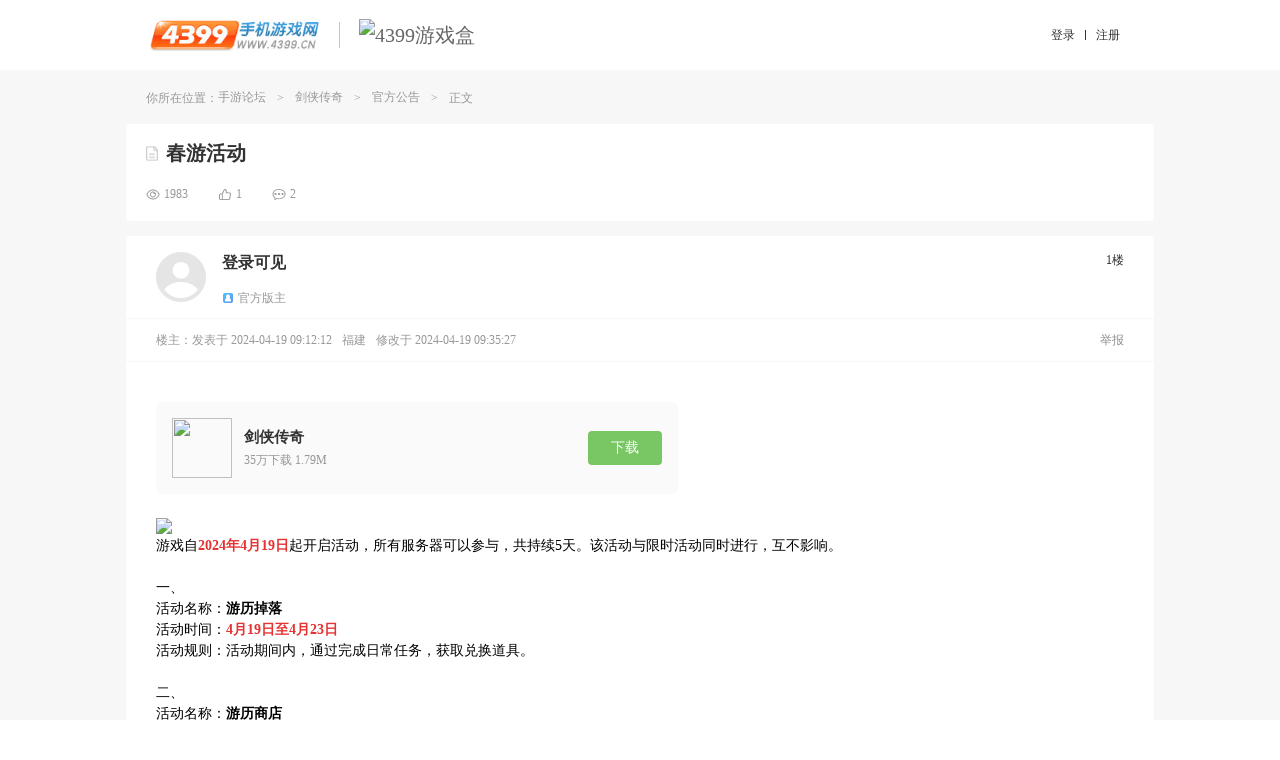

--- FILE ---
content_type: text/html
request_url: https://bbs.4399.cn/thread-view-tid-44515811
body_size: 11280
content:
<!DOCTYPE html>
<html>
<head>
 <meta http-equiv="content-type" content="text/html;charset=utf-8"/>
 <title>春游活动_官方公告_剑侠传奇</title>
 <meta name="keywords" content="活动,内,名称,累计,参与,剑侠传奇,4399手游论坛"/>
 <meta name="description" content="活动时间：4月23日 活动时间：4月20日 活动时间：4月21日"/>
   <meta name="robots" content="index,nofollow,archive"/>
   <link rel="shortcut icon" href="//m.img4399.com/root/assets/images/favicon.ico?20140110182527"/>
 <!--[if lt IE 10]>
 <script type="text/javascript">
 window.location.href ="go-BrowserUp";
 </script>
 <![endif]-->
 <script type="text/javascript" src="//s1.img4399.com/base/js/jquery.min.1.7.2.js?f938e059732" ></script>
 
 <script type="text/javascript">
 var MY_STATIC_URL = "//s1.img4399.com";
 window._4399tongji = {type: "pv", tier: "my-cnbbs-transfer-detail-84392-12089", starttime: (new Date()).getTime()};
 var GUid = parseInt('0');

 var UEMY = window.UEMY || {};
 UEMY.hasLeft = false;
 UEMY.Login = false;

 window.page = "transferPage";
 window.officia = "1";
 window.recommend="1";
 window.strategy = "";
 var siteurl = '//my.4399.com';
 </script>
 <link rel="stylesheet" href="//ptlogin.3304399.net/resource/css/base_iframe.css" type="text/css"/>
 <script type="text/javascript" src="//ptlogin.3304399.net/resource/ucenter_iframe.js"></script>
 
 
 
 
<link href="//s1.img4399.com/cnbbs/dist/common/styleThreadview.css?e3b8c938351" type="text/css" rel="stylesheet"  />
<link href="//s1.img4399.com/base/css/headeV2Base.css?f938e059732" type="text/css" rel="stylesheet"  />
<link href="//s1.img4399.com/cnbbs/css2/bbs.css?e3b8c938351" type="text/css" rel="stylesheet"  />
<link href="//s1.img4399.com/cnbbs/dist/common/styleHeadv2.css?e3b8c938351" type="text/css" rel="stylesheet"  />
<script type="text/javascript" src="//s1.img4399.com/plugins/tj/ev.js?v1" defer></script>
<script type="text/javascript" src="//s1.img4399.com/cnbbs/js/commJs.js?e3b8c938351" ></script>
<script type="text/javascript" src="//s1.img4399.com/resource/?file=cnbbs%2Fjs%2Fuser%2Cforums%2Cjquery.fancybox.js&v=e3b8c938351"></script></head>
<body>
<div class="all_frm">
<!--phone topbar-->
<div class="phone_topbar">
 <div class="phone_wrapper clearfix">
 <ul class="phone_logoBox">
 <li>
 <a href="http://www.4399.cn/" target="_blank" title="4399手机游戏网">
 <img src="//s1.img4399.com/cnbbs/page/m/images/cn_logo.jpg?e3b8c938351" alt="logo"/>
 </a>
 </li>
 <li>
 <i class="separate"></i>
 <a href="http://app.4399.cn/" target="_blank" title="4399游戏盒">
 <img src="http://f1.img4399.com/ma~205_211129143409_gR8y.png" alt="4399游戏盒"/>
 </a>
 </li>
 </ul>
 <div class="cn_login">
  <div class="loginbtns">
 <a href="javascript:forums.jumpToLogin(true)" class="logbtn"><span>登录</span></a>
 <i class="separate"></i>
 <a href="javascript:forums.jumpToReg(true)" class="logbtn"><span>注册</span></a>
 </div>
  </div>
 </div>
</div>

<!--/phone topbar-->
<div class="my_wrapper page_wrapper">

<div class="frm_container">
  <div class="frm_crumbs clearfix">
 你所在位置：<a href="/" title="手游论坛">手游论坛</a><span class="csplit">></span><a class="item0" href="//bbs.4399.cn/forums-mtag-84392" title="剑侠传奇">剑侠传奇</a><span class="csplit">></span><a class="item1" href="//bbs.4399.cn/forums-kind-id-12089" title="官方公告">官方公告</a><span class="csplit">></span><span class="frm_title">正文</span> </div>
 
<input type="hidden" id="extraData" value="">


<div class="thread_detail_page">
 <div class="container">
 <!-- 标题 -->
  <div class="postDetail_title clearfix">
 <div class="m_tag_box in">
 <i class="icon_post_title"></i>
 <h1>
 <a href="//bbs.4399.cn/thread-tid-44515811">春游活动</a>
 </h1>
 <span title="精华" class="m_essence stype_128" >精华</span>
 <span title="原创" class="m_original stype_8" >原创</span>
 <span title="已解答" class="m_resolve stype_2" >已解答</span>
 <span title="处理中" class="m_inProgress stype_2097152" >处理中</span>
 <span title="置顶" class="m_top stype_256 " >置顶</span>
 <span class="m_clock" ></span>
 <span title="锁定" class="m_lock stype_1" ></span>
 </div>
 <div class="clear"></div>
 <div class="thread_num_box">
 <div class="num_view"><i></i><span>1983</span></div>
 <div class="num_praise"><i></i><span><em class="j-thread_praise_num">1</em></span></div>
 <div class="num_reply"><i></i><span class="j-thread_reply_num">2</span></div>
 </div>
 </div>
  <!-- 标题 -->
  <!-- 主楼 -->
 <div class="postDetail_content m_dtable mt15" id="div_thread">
  <div class="user_box">
 <div class="user_show">
 <span class="u_avatar-g"></span>
<!-- <a class="u_avatar" target="_blank" href="--><!--" uid="4022739176" pid="312861781">-->
<!-- <img alt="鹿酒哥哥" src="https://a.img4399.com/4022739176/middle">-->
<!-- </a>-->
  <div class="user_nick_box hasIndentity">
  <div class="user_nick">
 <span class="nick">登录可见</span>
<!-- <a class="nick" target="_blank" href="--><!--" uid="4022739176" pid="312861781">鹿酒哥哥</a>-->
   </div>
 <div class="user_indentity">
     <div class="u_official i_official"><i></i><span>官方版主</span></div>
  </div>
 </div>
 </div>
 <div class="num_floor">
  <span id="post_312861781_li">1楼</span>
    </div>
</div>

 <div class="user_time_box">
 <span class="user_time">
 楼主：
 </span>
 <span class="user_time">发表于 2024-04-19 09:12:12</span>
 <span class="user_time">福建</span>    <span class="user_time reEdit_time">修改于 2024-04-19 09:35:27</span>
 <span class="user_time">
  </span>
 <div class="operate_box">
 <div class="o_report j-report" data-type="loginDailog" data="44515811,312861781,20">举报</div>
 </div>
</div>


 
 <div class="thread_content">
  <p>
	<div class="m_gameBox"><div class="pic"><img src="https://fs.img4399.com/ma/152558_logo2_18d0.jpg"></div><div class="info"><div class="info_m"><div class="title" >剑侠传奇</div><div class="view">35万下载&nbsp;1.79M&nbsp;</div></div><a class="btn" target="_blank" href="http://a.4399.cn/game-id-152558.html">下载</a></div></div>
</p>
<p>
	<a href="https://www.zxwyouxi.com/g/100059740" target="_blank"><img src="//fs.img4399.com/bbs/202402/1/2024000345725/eLwV0F6Tqn.700x200.jpg~740x0#resize_img" align="" border="0" /></a> 
</p>
<p>
	游戏自<strong><span style="color:#E53333;">2024年4月19日</span></strong>起开启活动，所有服务器可以参与，共持续5天。该活动与限时活动同时进行，互不影响。
</p>
<br>
一、<br>
活动名称：<strong>游历掉落</strong><br>
活动时间：<strong><span style="color:#E53333;">4月19日至4月23日</span></strong><br>
活动规则：活动期间内，通过完成日常任务，获取兑换道具。<br>
<br>
二、<br>
活动名称：<strong>游历商店</strong><br>
活动时间：<strong><span style="color:#E53333;">4月19日至4月23日</span></strong><br>
活动规则：活动期间内，通过使用特定消耗道具，兑换游历商店内奖励。<br>
<br>
三、<br>
活动名称：<strong>累计充值</strong><br>
活动时间：<strong><span style="color:#E53333;">4月19日至4月23日</span></strong><br>
活动规则：活动期间内，累计计算充值金额，按活动要求，领取奖励。<br>
<br>
四、<br>
活动名称：<strong>限购商城</strong><br>
活动时间：<strong><span style="color:#E53333;">4月20日</span></strong><br>
活动规则：活动期间内，开放限购商店，玩家可限量购买珍贵道具。<br>
<br>
五、<br>
活动名称：<strong>抽卡返利活动</strong><br>
活动时间：<strong><span style="color:#E53333;">4月21日</span></strong><br>
活动规则：活动期间内，参与抽卡活动可以额外获得金条返利奖励。<br>
<br>
六、<br>
活动名称：<strong>真龙转盘</strong><br>
活动时间：<strong><span style="color:#E53333;">4月22日</span></strong><br>
活动规则：2级帮会可以参与真龙转盘抽奖。<br>
<br>
七、<br>
活动名称：<strong>消费累计</strong><br>
活动时间：<strong><span style="color:#E53333;">4月23日</span></strong><br>
活动规则：活动期间内，累计消耗金条及元宝，按活动要求，领取奖励。<br>
<br>
<br> </div>

 <div class="thread-box">
 
 
 <!-- 点赞 -->
 <div class="thread_praise_box mt10">
  <div class="btn_thread_praise j-threadPraise" data-type="loginDailog"><i></i><span>点赞</span></div>
  <div class="praiseList_box" >
 <div class="thread_praise_list">
  <a title="云送故人" class="avatar" href="//bbs.4399.cn/forums-mythread-uid-3593452425" target="_blank"><img src="https://a.img4399.com/3593452425/middle" /></a>
  </div>
 <div class="thread_praise_num">------------ <em class="j-thread_praise_num">1</em>人已赞 ------------</div>
 </div>

 <!-- 登录入口 -->
 <div class="thread_login">
 <div class="m-btn_login"><span class="txt j-login_dailog" data-type="loginDailog">点击登录</span>解锁更多帖子精彩内容</div>
 </div>
 </div>
 <!-- 点赞 -->

 </div>
</div>
 <!-- 主楼 -->
  </div>
</div>
<script type="text/javascript">
 var user=null;
 var loginUser=[];
 var uid = loginUser != null ? loginUser.uid : 0;
 var thread={"tid":"44515811","pid":"312861781","subject":"\u6625\u6e38\u6d3b\u52a8","tagid":"84392","uid":"4022739176","nick":"\u9e7f\u9152\u54e5\u54e5","num_view":"1983","num_reply":"1","lastauthorid":"3749808288","display_order":"0","kind_id":"12089","dateline":"1713489132","lastpost":"1713523335","status":"105","click_11":"0","click_12":"0","click_13":"0","click_14":"1","click_15":"0","is_poll":"0","is_vip":"0","seo_description":"\u6d3b\u52a8\u65f6\u95f4\uff1a4\u670823\u65e5 \u6d3b\u52a8\u65f6\u95f4\uff1a4\u670820\u65e5 \u6d3b\u52a8\u65f6\u95f4\uff1a4\u670821\u65e5|||\u6d3b\u52a8,\u5185,\u540d\u79f0,\u7d2f\u8ba1,\u53c2\u4e0e","update_time":"1713490527","stype":"2147483712","preview_pic":"","terminal":"pc","src":"3","paged":"1","num_comment":"1","thread_type":"1","exts":{"privatize_status":0,"manual_review_check":1},"hot":1,"num_speak":2,"review_tips":0,"privatize_status":0,"color":"#067ff0","threadBoxList":[],"games":{"152558":{"id":"152558","appname":"\u5251\u4fa0\u4f20\u5947","icopath":"https:\/\/fs.img4399.com\/ma\/152558_logo2_18d0.jpg","title":"\u5251\u4fa0\u4f20\u5947","yun_id":"0","kind_id":"8","state":"1","status":"1","status_ext":"1","packag":"com.micro4399.game.aoxiaojianghu","downurl":"http:\/\/sj.img4399.com\/aes\/dcb2cbbb7b1fd6588aa0553f2d68267ee6d09b03b2ac76c74f3fede34fa802508801dbab82ee8717be1a87c909b938413752b76727a86905a6a0915c85d2c18ba6d2dc56fe188a2384fb1228baa075da","md5_file":"9e9fa61885c1b43af1bd577e9fae05d5","dl_paid":"0","dl_price":"0","dl_price_original":"0","audit_hide":"0","support_download":"0","support_focus":"0","audit_matched":"0","fastplay_hot":"1","desc":"35\u4e07\u4e0b\u8f7d&nbsp;1.79M&nbsp;"}},"mainGames":[],"tools":[],"top_label":[],"top_label_id":0,"isClick":false};
 var threadInfo = {
 uid: "4022739176",
 totalPage: "",
 num_reply: "1",
 page_num_reply: "",
 isHostOnly: "",
 orderByStatus: "",
 pid:"",
 tid:"44515811"
 }
 var isvideo = parseInt('2147483712');
 var newThreadStatus = "";
</script>

</div>
</div>
<div class="phone_footer">
 <div class="phone_wrapper clearfix">
 <!--/ 共用友情链接模块 -->
<link href="//s1.img4399.com/base/css/sites.css?f938e059732" type="text/css" rel="stylesheet" />
<dl class="mod-sites">
 <dd>
 <a href="//www.4399.com/" target="_blank">
 <img src="//s1.img4399.com/base/images/iconsite/ico_site8.png?f938e059732" alt=""><span class="txt">4399小游戏</span>
 </a>
 </dd>
 <dd>
 <a href="//my.4399.com/" target="_blank">
 <img src="//s1.img4399.com/base/images/iconsite/ico_site1.png?f938e059732" alt=""><span class="txt">4399游戏吧</span>
 </a>
 </dd>
 <dd>
 <a href="//www.4399.cn/" target="_blank">
 <img src="//s1.img4399.com/base/images/iconsite/ico_site2.png?f938e059732" alt=""><span class="txt">4399手机游戏</span>
 </a>
 </dd>
 <dd>
 <a href="//my.4399.com/game/" target="_blank">
 <img src="//s1.img4399.com/base/images/iconsite/ico_site1.png?f938e059732" alt=""><span class="txt">4399网页游戏</span>
 </a>
 </dd>
 <dd>
 <a href="//open.4399.cn" target="_blank">
 <img src="//s1.img4399.com/base/images/iconsite/ico_site4.png?f938e059732" alt=""><span class="txt">4399开放平台</span>
 </a>
 </dd>
 <dd>
 <a href="//bbs.4399.cn/" target="_blank">
 <img src="//s1.img4399.com/base/images/iconsite/ico_site2.png?f938e059732" alt=""><span class="txt">4399手游论坛</span>
 </a>
 </dd>
 <dd>
 <a href="//y.4399.com/" target="_blank">
 <img src="//s1.img4399.com/base/images/iconsite/ico_site1.png?f938e059732" alt=""><span class="txt">4399云游戏</span>
 </a>
 </dd>
 <dd>
 <a href="//www.3387.com/" target="_blank">
 <img src="//s1.img4399.com/base/images/iconsite/ico_site7.png?f938e059732" alt=""><span class="txt">3387游戏</span>
 </a>
 </dd>
 <dd>
 <a href="//www.4399.com/xpsy/" target="_blank">
 <img src="//s1.img4399.com/base/images/iconsite/xmdl.png?f938e059732" alt=""><span class="txt">西普大陆手游</span>
 </a>
 </dd>
</dl>
 <div class="phone_copyright">
 <p class="m_link">
 <a href="http://my.4399.com/joinus/index.html" target="_blank" rel="external nofollow">关于我们</a>
 <a href="http://www.4399.cn/cooperate.html" target="_blank" rel="external nofollow">联系我们</a>
 <a href="http://www.4399.cn/service.html" target="_blank" rel="external nofollow">游戏侵权投诉</a>
 <a href="http://web.4399.com/local/200810/22-1230.html" target="_blank" rel="external nofollow">隐私政策</a>
 <a href="http://my.4399.com/help/" target="_blank" rel="external nofollow">客服中心</a>
<!-- <a href="http://bbs.4399.cn/thread-tid-297308" target="_blank" rel="external nofollow">意见反馈</a>-->
 <a class="last" href="https://u.4399.com/jianhu/" target="_blank" rel="external nofollow">未成年人家长监护</a>
 <a class="last phone_pad" id="j-phone-pad" href="http://www.4399.com/index_pc.htm" target="_blank" mark="to_www" rel="nofollow">切换到4399小游戏电脑版</a>
 </p>
 <p>
 <a target="_blank" href="https://beian.miit.gov.cn" rel="external nofollow">ICP证：闽B2-20040099</a>
 <a target="_blank" href="https://my.4399.com/feedback/jubao" rel="external nofollow">不良信息举报中心</a>
 </p>
 <p>Copyright©2004 - 2025 4399.cn All Rights Reserved. 四三九九网络股份有限公司 版权所有 </p>
 </div>
 </div>
</div>
</div>

<div class="forumn_fixed_menu" id="j-forumn_fixed_menu">
  <a class="wbtp_list gototop" href="javascript:;"></a>
</div>
<style>
 .ke-statusbar {
 cursor: auto;
 }
</style>
<script type="text/javascript" src="//ptlogin.3304399.net/resource/ucenter.js?v=191225" charset="utf-8"></script>



<script type="text/javascript" src="//s1.img4399.com/resource/?file=base%2Fjs%2Fplugins%2Fue.pager%2Fue.pager%3Bbase%2Fjs%2Fplugins%2Fue.dialog%2Fue.dialog%3Bbase%2Fjs%2Fplugins%2Fue.tab%2Fue.tab%3Bbase%2Fjs%2Fplugins%2Fue.easydrag%2Fue.easydrag%3Bcnbbs%2Fpage%2Fm%2Fjs%2Fue.gototop.js&v=e3b8c938351"></script>
<link href="//s1.img4399.com/base/js/plugins/ue.dialog/ue.dialog.css?f938e059732" type="text/css" rel="stylesheet" />

<script type="text/javascript">
 if ($.browser.msie && $.browser.version == '6.0') {
 $('.sbtp,.wbtp_list').css({
 position: 'absolute'
 });
 }
 $("#j-forumn_fixed_menu .gototop").unbind("click").bind("click", function () {
 $("html,body").animate({scrollTop: 0}, 300);
 return false;
 })
 $(function () {
 var curHost = window.location.host;
 var noticeUrl = '//' + curHost + '/notice-noticecn?callback=?';
 if (this.location.href.match(/http:\/\/my/)) {
 noticeUrl = '//' + curHost + '/notice-noticecn?callback=?';
 }
 function notice() {
 $.getJSON(noticeUrl, {_AJAX_:1}, function (o) {
 var c = 0;
 for (var i in o.result) {
 if (parseInt(o.result[i]) > 0) {
 c += parseInt(o.result[i]);
 }
 }
 if (c) {
 $('#notice_num').html("消息(<b>" + c + "</b>)");
 $('#notice_icon').addClass("active");
 } else {
 $('#notice_num').html("消息");
 $('#notice_icon').removeClass("active");
 }
 });
 }

 notice();
 setInterval(function () {
 notice();
 }, 1000 * 120);


 var top = null;
 $(window).resize(function () {
 var width = document.documentElement.clientWidth;
 var height = document.documentElement.clientHeight;
 if (top) top.hide();
 if (width < 1120) {
 top = $('.sbtp');
 } else {
 top = $('.wbtp_list');
 }

 var scrollTop = document.documentElement.scrollTop || document.body.scrollTop;
 if (scrollTop > height) {
 top.show();
 } else {
 top.hide();
 }
 });

 $(window).resize();
 $(window).scroll(function () {
 $(window).resize();
 });

 });
 (function () {

 window.uid = UniLogin.getUid();

 function setCookieVal(name, value, options) {
 options = options || {};
 if (value === null) {
 value = '';
 options = $.extend({}, options);
 options.expires = -1;
 }
 var expires = '';
 if (options.expires && typeof options.expires == 'number') {
 var date = new Date();
 date.setTime(date.getTime() + (options.expires * 24 * 60 * 60 * 1000));
 expires = '; expires=' + date.toUTCString();
 }
 var path = options.path ? '; path=' + (options.path) : '';
 var domain = options.domain ? '; domain=' + (options.domain) : '';
 var secure = options.secure ? '; secure' : '';
 document.cookie = [name, '=', encodeURIComponent(value), expires, path, domain, secure].join('');
 }

 var uloginProp = {};
 uloginProp.appId = "cnbbs";
 uloginProp.layout = "horizontal";
 uloginProp.displayMode = "popup";
 uloginProp.loginCallback = uloginProp.onlineInit = function () {
 var nick = UniLogin.getNick();
 $.ajax({
 url: '//my.4399.com/services/cookie-syncCnbbsLogin',
 data: {
 uid: UniLogin.getUid(),
 username: UniLogin.getUname(),
 sig: UniLogin.getCrossDomainSig(),
 time: UniLogin.getTimestamp(),
 nick: nick,
 _AJAX_: 1
 },
 dataType: 'json',
 type: 'POST',
 xhrFields: {
 withCredentials: true
 },
 success: function (o) {
 if (o.code == 100) {
 setCookieVal('Pauth', o.result.Pauth, {domain: '.4399.cn', path: '/', expires: 30});
 setCookieVal('Pnick', o.result.Pnick, {domain: '.4399.cn', path: '/', expires: 30});
 setCookieVal('Qnick', o.result.Qnick, {domain: '.4399.cn', path: '/', expires: 30});
 setCookieVal('User', o.result.User, {domain: '.4399.cn', path: '/', expires: 30});
 setCookieVal('ptusertype', o.result.ptusertype, {domain: '.4399.cn', path: '/', expires: 30});
 setTimeout(function () {
 var href = window.location.href;
 if (/toLogin/.test(href) && uid == 0) {
 var m = href.match(/tid=(\d+)/);
 var tid = m[1];
 window.location.href = '/thread-tid-' + tid;
 return false;
 }

 if (href.charAt(href.length - 1) == '#') {
 window.location.href = href.substr(0, href.length - 1);
 } else {
 window.location.reload();
 }
 }, 500);
 }
 }
 });
 };
 uloginProp.offlineInit = function(){
 if (/toLogin/.test(window.location.href)) {
 setTimeout(function () {
 UniLogin.showPopupLogin('', '', true);
 }, 500);
 }
 };
 uloginProp.css = "";//可以不设置，缺省为空
 uloginProp.postLoginHandler = "refreshParent";
 uloginProp.externalLogin = "qq";
 uloginProp.crossDomainMode = true;
 uloginProp.level = '0';
 window.UniLoginInit = function () {
 UniLogin.setUnionLoginProps(uloginProp);
 };

 window.logout = function () {
 /* UniLoginInit();
 UniLogin.logout(); */

 delCookie("draftDig");
 setTimeout(function (){
 $.get('user-logout', {}, function () {
 var url = window.location.href;
 window.location.href = 'https://u.4399.com/sso/bbs/signout.html?redirect=' + encodeURIComponent(url);
 });
 },1200);

 };

 window.checkLogout = function () {
 var uid = '0';
 return; // 由于浏览器跨域cookie问题比较多，关闭同步退出登录
 if (uid > 0) {
 $.getJSON('//'+document.domain.replace('bbs.4399.cn', 'my.4399.com')+'/services/cookie-uid?callback=?', {}, function (o) {
 // 判断当前浏览器版本，大于等于80的暂时不作严格检查
 var ua = window.navigator.userAgent;
 var patt = /Chrome\/(\d+)/;
 var rs = patt.exec(ua);
 if (rs && rs[1] >= 80) {
 return;
 }
 var ios = ua.match(/(iPad|iPhone|iPod)[^;]*;.+OS\s([\d_\.]+)/);
 if(ios && ios[1]){
 return;
 }

 if (o.result == 0 || o.result == '0') {
 logout();
 } else if(o.result - uid != 0) {
 $.get('user-logout', {}, function () {});
 UniLoginInit();
 }
 });
 }
 };

 window.refreshNick = function () {
 $.get('user-refreshnick', {}, function () {
 window.location.reload();
 });
 };


 $(".logbtn").click(function () {
 var arr,reg=new RegExp("(^| )Pauth=([^;]*)(;|$)");
 if (document.cookie.match(reg)) {
 window.location.reload();
 } else {

 }
 });

 })();

 (function ($, win, undefined) {
 function addBookmark(name, href) {
 var title = name || document.title,
 url = href || document.location.href;
 try {
 if (window.sidebar) {
 window.sidebar.addPanel(title, url, '');
 } else {
 window.external.AddFavorite(url, title);
 }
 } catch (e) {
 alert("您的浏览器不支持该功能,请使用Ctrl+D收藏本页");
 }
 }

 win.ue = win.ue || {};
 ue.addBookmark = addBookmark;

 function toDesktop(sUrl, sName) {
 try {
 var WshShell =
 new ActiveXObject("WScript.Shell");
 var oUrlLink = WshShell.CreateShortcut(WshShell.SpecialFolders("Desktop") +
 "\\"
 + sName +
 ".url");
 oUrlLink.TargetPath = sUrl;
 oUrlLink.Save();
 } catch (e) {
 alert("当前IE安全级别不允许操作！请设置后在操作.");
 }
 }

 ue.toDesktop = toDesktop;
 })(jQuery, window);
 $('#j-favorites').click(function () {
 ue.addBookmark();
 });
</script>
<script type="text/javascript">
 UniLoginInit();
</script>
<script type="text/javascript">
 checkLogout();
</script>
<script type="text/javascript">
 // 初始化百度统计队列
 window._hmt = window._hmt || [];
 /**
 * 通用脚本加载函数
 * @param {Object} options 配置项
 * src: 脚本地址（必须）
 * async: 是否异步加载
 * onload: 加载完成回调
 */
 function loadScript(options) {
 var script = document.createElement('script');
 script.src = options.src;
 script.async = options.async;
 if (options.onload) {
 script.addEventListener('load', options.onload);
 }
 document.getElementsByTagName('script')[0].parentNode.insertBefore(script, document.scripts[0]);
 }

 setTimeout(function(){
  (function() {
 loadScript({
 src:  "https://hm.baidu.com/hm.js?da0bce75c9049bf4056836b34215ec4c"
 ,
 async: true
 });

 loadScript({
 src: "https://hm.baidu.com/hm.js?5c9e5e1fa99c3821422bf61e662d4ea5",
 onload: function() {
 // 使用事件委托处理动态元素
 jQuery("[data-track]").on("click", function() {
 var label = $(this).data("track");
 window._hmt && window._hmt.push(['_trackEvent', label, 'click']);
 });
 }
 });

 })();
 
 (function() {
 loadScript({
 src: "//s1.img4399.com/base/tj/tj.js?v170104&f938e059732",
 async: true
 });
 })();

 },0);
</script>
<script>
 $(function(){
 var url = location.href;
 var match = url.match(/go_(\w+)/);
 if (match && match.length >= 2 ) {
 var s = '#' + match[1];
 if ($(s).length > 0) {
 $('html,body').animate({scrollTop: $(s).offset().top}, 500);
 }
 }
 });
</script>
<script>
 (function() {
 'use strict';
 window._smReadyFuncs = [];
 window.SMSdk = {
 _smReadyFuncs:[],
 _smConf:{ // 通用配置项
 organization: '4AibJzNblS5pqgfDzo5d',
 staticHost: 'static.fengkongcloud.com',
 fpJsPath: '/dist/web/v2.0.0/fp.min.js'
 },
 getSrcUrl : function (){
 var isHttps = 'https:' === document.location.protocol;
 var protocol = isHttps ? 'https://' : 'http://';
 return protocol + this._smConf.staticHost + this._smConf.fpJsPath;
 },
 onBoxDataReady: function (boxData) {
 // console.log('此时拿到的数据为boxData或者boxId', boxData);
 },
 ready: function (fn) {
 fn && _smReadyFuncs.push(fn);
 },
 getDeviceId: function() {
 SMSdk.ready(function() {
 // 待发布一段时间之后，去掉打印（暂时留着验收）
 return SMSdk.getDeviceId();
 });
 },
 loadScript: function (options){
 var script = document.createElement('script');
 script.src = options.src;
 script.async = options.async;
 if (options.onload) {
 script.addEventListener('load', options.onload);
 }
 document.getElementsByTagName('script')[0].parentNode.insertBefore(script, document.scripts[0]);
 },
 init: function (){
 var that = this;
 this.loadScript({
 src: SMSdk.getSrcUrl(),
 onload: function (){
 that.getDeviceId();
 }
 });
 }
 };

 window.SMSdk.init();

 })();
</script>



<script>
 (function(){
 var myElement = document.getElementById("j-site-menu");var targetmain = document.getElementById("j-phone-sitemap");
 function contains(parentNode, childNode) {if (parentNode.contains) {return parentNode != childNode && parentNode.contains(childNode) } else {return !!(parentNode.compareDocumentPosition(childNode) & 16);}}
 function checkHover(e,target){if (getEvent(e).type=="mouseover") {return !contains(target,getEvent(e).relatedTarget||getEvent(e).fromElement) && !((getEvent(e).relatedTarget||getEvent(e).fromElement)===target);} else {
 return !contains(target,getEvent(e).relatedTarget||getEvent(e).toElement)&& !((getEvent(e).relatedTarget||getEvent(e).toElement)===target);}}
 function getEvent(e){return e||window.event;}
 if(myElement){
 myElement.onmouseover=function(e){if(checkHover(e,this)){myElement.className = "last phone_menu_entrance phone_menu_cur";targetmain.style.display = "block";}};
 myElement.onmouseout=function(e){if(checkHover(e,this)){myElement.className = "last phone_menu_entrance";targetmain.style.display = "none";}}
 }
 })();
</script>
<script>
 function IEVersion() {
 var userAgent = navigator.userAgent; //取得浏览器的userAgent字符串
 var isIE = userAgent.indexOf("compatible") > -1 && userAgent.indexOf("MSIE") > -1; //判断是否IE<11浏览器
 var isEdge = userAgent.indexOf("Edge") > -1 && !isIE; //判断是否IE的Edge浏览器
 var isIE11 = userAgent.indexOf('Trident') > -1 && userAgent.indexOf("rv:11.0") > -1;
 if(isIE) {
 var reIE = new RegExp("MSIE (\\d+\\.\\d+);");
 reIE.test(userAgent);
 var fIEVersion = parseFloat(RegExp["$1"]);
 if(fIEVersion == 7) {
 return 7;
 } else if(fIEVersion == 8) {
 return 8;
 } else if(fIEVersion == 9) {
 return 9;
 } else if(fIEVersion == 10) {
 return 10;
 } else {
 return 6;//IE版本<=7
 }
 } else if(isEdge) {
 return 'edge';//edge
 } else if(isIE11) {
 return 11; //IE11
 }else{
 return -1;//不是ie浏览器
 }
 }
 var ieVersion = IEVersion();
 if(ieVersion && ieVersion != -1){
 if(ieVersion < 8){
 if($.showToast){
 $.showToast("请使用谷歌或者IE7以上浏览器");
 }else{
 alert('请使用谷歌或者IE7以上浏览器');
 }
 }
 }
</script>
<script type="text/javascript">
 // 实名认证限制

 function funRealname (realData,tname){
 var level = parseInt(realData.level);
 var isphone = realData.phone;
 var isrealname = realData.realName;
 var _tname = (tname!='' && tname!=undefined) ? tname :'_blank';
 var readHtm ='';
 var txt ='<span class="txt">手机号认证</span>';
 var url='http://bbs.4399.cn/thread-tid-32867383';
 switch (level){
 case 2:
 txt ='<span class="txt">身份认证</span>';
 url='http://bbs.4399.cn/thread-tid-32867450';
 break;
 case 3:
 txt ='<span class="txt">手机号认证</span>或<span class="txt">身份认证</span>';
 url='http://bbs.4399.cn/thread-tid-32867511';
 break;
 case 4:
 txt ='<span class="txt">手机号认证</span>、<span class="txt">身份认证</span>';
 url='http://bbs.4399.cn/thread-tid-32867301';
 break;
 }

 readHtm+='<div class="m-dialog_readname"><div class="u-dialog_warp">' +
 ' <div class="u-pop-title"><i class="dicon"></i><div class="title">信息认证</div>' ;
 if(tname!=='_self'){
 readHtm+= '<a href="javascript:void(0);" class="u-close j-pop-close"></a>' ;
 }

 readHtm+= '</div>' +
 ' <div class="u-pop-tip">根据国家相关规定，为营造良好的社区讨论氛围，您需要完成'+txt+'，点击 <a href="'+url+'" target="'+_tname+'">了解更多></a></div>' +
 '<ul class="u-pop-list">';
 if(level!=2){
 if(isphone){
 readHtm+='<li class="item itemed">';
 }else{
 readHtm+='<li class="item"><a href="https://u.4399.com/profile/security.html" target="'+_tname+'" class="j-btn"> ';
 }
 readHtm+='<div class="dicon i_phone"></div><div class="txt">手机号认证</div>';
 if(isphone){
 readHtm+= '<div class="btned"><i class="dicon"></i>已认证</div>';
 }else{
 readHtm+= '<span class="btn">去认证&gt;</span></a>';
 }
 readHtm+= '</li>';
 }
 if(level!=1){
 if(isrealname){
 readHtm+='<li class="item itemed">';
 }else{
 readHtm+='<li class="item"><a href="https://u.4399.com/profile/realname.html" target="'+_tname+'" class="j-btn">';
 }
 readHtm+= '<div class="dicon i_id"></div><div class="txt">身份认证</div>';
 if(isrealname){
 readHtm+= '<div class="btned"><i class="dicon"></i>已认证</div>';
 }else{
 readHtm+= '<span class="btn">去认证&gt;</span></a>';
 }
 readHtm+= '</li>';
 }
 readHtm+= '</ul>' +
 '</div></div>';

 ue.dialog({
 id: "j-pop-realName",
 content: readHtm,
 closeBtn: ".j-pop-close",
 init:function (){
 var that = this;
 if(tname!=='_self'){
 $(".j-btn").bind("click",function (){
 that.close()
 });
 }

 }
 });
 }

 function toast(message) {
 ue.dialog.tip({
 width: 400,
 content: message,
 delay: 3000
 });
 }

 window.realNameFun = function (dataJson){
 /* 获取限制信息
 * type说明：
 * 不传默认发帖、回帖、评论实名认证
 * 1: ip校验是否可以发言
 * 2: 私信实名认证
 * 3: 点赞实名认证
 * */

 var data = '';
 var tname = '';
 var url = '';
 var callBk;
 var type ='';
 var istip = '';

 if(dataJson !=='' && dataJson!==undefined && dataJson!=='undefined'){
 data = (dataJson.data !=='' && dataJson.data !==undefined) ? dataJson.data :'';
 tname = (dataJson.tname !=='' && dataJson.tname !==undefined) ? dataJson.tname:'';
 url = (dataJson.href !=='' && dataJson.href !==undefined) ? dataJson.href:'';
 type = (dataJson.type !=='' && dataJson.type !==undefined) ? dataJson.type:'';
 callBk = (dataJson.callBk !=='' && dataJson.callBk !==undefined) ? dataJson.callBk:'';
 istip = (dataJson.istip !=='' && dataJson.istip !==undefined) ? dataJson.istip:0;
 }


 if(data =='' || data==undefined){
 $.ajax({
 url:'/user-getLimitInfo',
 type:'post',
 data: {type: type},
 success:function(res){
 res = JSON.parse(res);

 if(res.code == 160){
 window.realName = res.result;
 funRealname(window.realName,tname);
 }else if(res.code == 199){
 if(parseInt(istip)==1){
 var _html='<div class="m-dialog-tip"><div class="u-dialog_warp">' +
 ' <div class="u-pop-title"><i class="dicon"></i><div class="title">温馨提示</div>' ;
 if(tname!=='_self'){
 _html+= '<a href="javascript:void(0);" class="u-close j-pop-close"></a>' ;
 }

 _html+= '</div>' +
 '<div class="u-pop-tip">'+res.msg+'</div>' +
 '</div>';

 ue.dialog({
 id: "j-pop-realName",
 content: _html,
 closeBtn: ".j-pop-close",
 });

 }else{
 toast('<div class="dialog_content-tip"><div class="bg"></div><div class="txt">' + res.msg + '</div></div>');
 }

 }else{
 if(url){
 var userAgent = navigator.userAgent;
 var isiOS = !!userAgent.match(/\(i[^;]+;( U;)? CPU.+Mac OS X/); //ios终端
 if(tname=='_blank' && !isiOS){
 window.open(url,tname);
 }else{
 window.location.href = url;
 }
 }else if(callBk){
 callBk();
 }
 // else{
 // toast(res.msg);
 // }
 }

 },
 error: function(err){
 toast('网络异常，请检查网络');
 }
 });


 }else{
 funRealname(data,tname);
 }

 };

 // 跳转之前判断状态 暂时阻止直接跳转
 var objBtn = $(".j-btn_realname");
 objBtn.bind("click",function (e){
 e.preventDefault();
 var _href= $(this).attr("data-href");
 var _type=$(this).attr("data-type");
 var _target =$(this).attr("target");
 window.realNameFun && window.realNameFun({"href":_href,"type":_type,"tname":_target});
 });

</script>
</body>
</html>





<script type="text/javascript" src="//s1.img4399.com/cnbbs/js/threadview_vz.js?e3b8c938351" ></script>
<script type="text/javascript" src="//s1.img4399.com/cnbbs/js/threadview_v3.js?e3b8c938351" ></script>
<script type="text/javascript" src="//s1.img4399.com/base/js/cardIntegs.js?f938e059732" ></script>
<script type="text/javascript" src="//s1.img4399.com/cnbbs/js/threadview_game.js?e3b8c938351" ></script>
<script type="text/javascript" src="//s1.img4399.com/plugins/spam/report.js?v190417" ></script>

<script src="//s1.img4399.com/cnbbs/js/web-analytics-sdk.min.js" defer></script>
<script>
 /* 数分平台统计相关 */
 var _host = window.location.host.split(".")[0];
 if(_host =='bbs'){
 _host = 'online';
 }
 var webAanlyData={
 mediaId:'media-beaf8779bfdd4766',
 auto: {
 click: true,
 stay: true
 },
 elementD : {
 "view_transfer": "transferPage",
 "landing_page_url": window.location.href,
 "$environment":_host,
 "forum_name": "剑侠传奇",
 }
 };

 $("#div_thread").find('img').each(function () {
 fancyboxImg(this);
 });

 loginCkFun("#div_thread",".j-report");
 loginCkFun("#div_thread",".j-threadPraise");
 loginCkFun("#div_thread",".j-login_dailog");

</script>
<script src="//s1.img4399.com/cnbbs/js/comSet.js" defer></script>

--- FILE ---
content_type: text/css
request_url: https://ptlogin.3304399.net/resource/css/base_iframe.css
body_size: 537
content:
@charset "utf-8";

#iframeWrapper {
	position: absolute;
	top: 50px;
	left: 50%;
	margin-left: -265px;
	width: 530px;
	height: 300px;
	z-index: 9999;
	/* background: transparent; */
	/* position fixed for IE6 */
	/*
	_position: absolute;
	_top:expression(documentElement.scrollTop + 50 + "px");
	*/
}

#iframeWrapperBg {
	width: 100%;
    height: 1000px;
	top: 0px;
	left: 0px;
	position: absolute;
	filter: Alpha(opacity = 60);
	opacity: 0.6;
	background: #000;
	display: none;
	z-index: 9998;
	zoom: 1
}


--- FILE ---
content_type: text/css
request_url: https://s1.img4399.com/cnbbs/dist/common/styleHeadv2.css?e3b8c938351
body_size: 52666
content:
@charset "utf-8";body{min-width:1000px;width:100%}.phone_wrapper{width:980px;margin:0 auto}.phone_topbar{background:#f7f7f7;border-bottom:1px solid #ddd;font-size:12px;height:39px;line-height:38px;position:relative;z-index:111}.phone_topicon {position:absolute;left:-200px;top:-200px;}.phone_topbar li{background:url(//s1.img4399.com/cnbbs/page/m/images/phone_universal.png?__UED__1427680997718) no-repeat right -188px}.phone_topbar li.last{background:0 0}.phone_topbar a{font-family:"microsoft yahei"}.phone_site{float:left}.phone_site li{float:left;padding:0 10px}.phone_site li a{color:#333;display:block}.phone_site li a:hover{color:#f60;-webkit-text-decoration:underline;text-decoration:underline}.phone_site .site_cur a{color:#f60;font-weight:700;border-bottom:#f60 2px solid;position:relative}.phone_menu{_height:39px;_overflow:hidden;float:right;display:inline}.phone_menu li{float:left;padding:0 10px}.phone_menu li a{color:#333}.phone_menu li a:hover,.phone_menu li a:hover span{color:#f60}.phone_menu li .ico_desktop,.phone_menu li .ico_flash,.phone_menu li .ico_feedback,.phone_menu li .ico_col,.phone_site li .ico_flash{background:url(//s1.img4399.com/cnbbs/page/m/images/phone_universal.png?__UED__1427680997718) no-repeat 0 -399px;width:15px;height:12px;float:left;margin:11px 2px 0 0;display:inline}.phone_menu li .ico_col{background-position:0 -175px;margin-top:11px}.phone_menu li .ico_flash,.phone_site li .ico_flash{background-position:0 -285px;width:16px;height:16px;margin-top:11px}.phone_menu li .ico_feedback{background-position:0 -302px}.phone_menu span{_height:39px;_line-height:40px;float:left;font-family:simsun;color:#333;cursor:pointer}.phone_menu .phone_menu_entrance{position:relative;z-index:100;height:39px;zoom:1;border-left:1px solid #f7f7f7;border-right:1px solid #f7f7f7}.phone_sitemap .phone_icon_list,.phone_menu li.phone_menu_cur .phone_icon_list{background:url(//s1.img4399.com/cnbbs/page/m/images/phone_universal.png?__UED__1427680997718) no-repeat -2px -345px;width:11px;height:10px;overflow:hidden;float:left;margin:14px 2px 0 0;display:inline}.phone_sitemap .phone_icon_dropdown,.phone_menu li.phone_menu_cur .phone_icon_dropdown{float:left;background:url(//s1.img4399.com/cnbbs/page/m/images/phone_universal.png?__UED__1427680997718) no-repeat -4px -336px;width:8px;height:4px;overflow:hidden;margin:18px 0 0 2px;display:inline}.phone_menu li.phone_menu_cur{height:40px;background:#fff;border-left:1px solid #ddd;border-right:1px solid #ddd}.phone_menu li.phone_menu_cur span{color:#f60}.phone_menu li.phone_menu_cur .phone_sitemap{color:#f60}.phone_menu li.phone_menu_cur .phone_icon_list{background-position:-2px -345px}.phone_menu li.phone_menu_cur .phone_icon_dropdown{background-position:-4px -362px}.phone_sitemap_list{position:absolute;display:none;right:-1px;top:40px;width:978px;background:#fff;border-bottom:1px solid #ddd;border-left:1px solid #ddd;border-right:1px solid #ddd;padding:20px 0;overflow:hidden}.phone_list_box{overflow:hidden;margin-right:-13px;zoom:1}.phone_list{float:left;width:224px;padding-left:20px;border-right:1px solid #ddd;margin-right:2px}.phone_list p{font-size:16px;color:#f60}.phone_sitemap_list .phone_list_item li{float:left;width:110px;background:0 0;padding:0;line-height:32px;height:32px}.phone_sitemap_list .phone_list_item li a{line-height:32px;height:32px}.phone_game_qrcode{float:left;width:80px;height:80px;margin-right:15px;display:inline}.phone_game_qrcode img{width:80px;height:80px}.phone_sitemap_list .phone_game_list{margin-top:5px}.phone_sitemap_list .phone_game_list li{background:0 0;padding:0;width:100px;line-height:24px;height:32px}.phone_sitemap_list .phone_game_list li a{line-height:24px;height:32px}.logo_link {color: #333;}.logo_link:hover {color: #333;}.phone_footer{background:#EDEDED;border-top:2px solid #E1E1E1;color:#666;margin-top:15px;padding:25px 0 30px;overflow:hidden;zoom:1}.phone_footer .phone_wrapper{position:relative;zoom:1}.phone_footer a:hover{color:#f60}.phone_product{height:28px;border-bottom:1px dashed #D5D5D5;font-size:0;overflow:hidden;padding-bottom:12px;margin:0 0 20px}.phone_product dt{display:none}.phone_product dd.last{background:0 0}.phone_product dd{color:#333;float:left;height:16px;font-size:12px;margin:2px 0 0;background:url(//s1.img4399.com/cnbbs/page/m/images/phone_universal.png?__UED__1427680997718) no-repeat right -231px;padding:0 8px;font-family:simsun;line-height:16px}.phone_product dd a{color:#666}.phone_product dd i{margin:0 5px 0 0;_margin:0 2px 0 0}.phone_product .ico_yx,.phone_product .ico_my,.phone_product .ico_sj,.phone_product .ico_dm,.phone_product .ico_wg,.phone_product .ico_news,.phone_product .ico_api,.phone_product .ico_android,.phone_product .ico_app{background:url(//s1.img4399.com/cnbbs/page/m/images/phone_universal.png?__UED__1427680997718) no-repeat 0 -35px;width:16px;height:16px;float:left}.phone_product .ico_my{background-position:0 -53px}.phone_product .ico_sj{background-position:0 -71px}.phone_product .ico_dm{background-position:0 -89px}.phone_product .ico_wg{background-position:0 -107px}.phone_product .ico_news{background-position:0 -125px}.phone_product .ico_api{background-position:0 -143px}.phone_product .ico_android{background-position:0 -267px}.phone_product .ico_app{background-position:0 -419px}.phone_copyright{font-size:12px;color:#999;line-height:20px;font-family:arial}.phone_copyright a{color:#999;padding-right:10px;margin-right:10px}.phone_copyright .m_link{padding-bottom:11px;font-size:0}.phone_copyright .m_link a{border-right:1px solid #999;font-size:12px;color:#00519D}.phone_copyright .m_link a:hover{color:#f60}.phone_copyright .m_link a.last{border-right:0 none}.phone_pad{visibility:hidden}.phone_anquan{position:absolute;right:0;top:65px}.phone_mtopbar{height:34px;background:url(//s1.img4399.com/cnbbs/page/m/images/phone_mini.png?__UED__1427680997718) repeat-x}.phone_mwrapper{width:980px;margin:0 auto}.phone_mtopbar .a_logo,.phone_mtopbar .i_logo{background:url(//s1.img4399.com/cnbbs/page/m/images/phone_mini.png?__UED__1427680997718) no-repeat 0 -36px;width:140px;height:28px;float:left;display:inline;margin-top:3px;text-indent:-1024em;overflow:hidden}.phone_mtopbar .i_logo{background-position:0 -65px}.phone_nav{overflow:hidden;margin:0 0 0 10px;float:left;display:inline;font-size:12px}.phone_nav li{float:left;display:inline;margin:0 5px;line-height:34px}.phone_msch{float:right;display:inline;width:182px;height:24px;line-height:24px;overflow:hidden;margin:5px 0 0}.phone_msch .m_sch{background:url(//s1.img4399.com/cnbbs/page/m/images/phone_mini.png?__UED__1427680997718) no-repeat 0 -94px;width:101px;height:20px;line-height:20px;padding:2px 10px 2px 25px;float:left}.phone_msch .m_sch .ipt_txt{border:0 none;color:#999;width:101px;height:20px;background:0 0;vertical-align:top}.phone_msch .search_btn{background:url(//s1.img4399.com/cnbbs/page/m/images/phone_mini.png?__UED__1427680997718) no-repeat -136px -94px;width:46px;height:24px;float:left;color:#353535;cursor:pointer;border:0 none}.phone_cntopbar{background:url(//s1.img4399.com/cnbbs/page/m/images/phone_topbar.png?__UED__1427680997718) repeat-x 0 -40px;padding:5px 0 0;height:45px}.phone_cntopbar .phone_login{float:right;padding:0 0 5px;height:40px;line-height:40px;font-size:12px}.logo_img{float:left;width: 220px;height:70px;}.phone_cntopbar .cn_logo{float:left;background:url(//s1.img4399.com/cnbbs/page/m/images/phone_topbar.png?__UED__1427680997718) no-repeat;width:186px;height:40px;margin:2px 0 0;display:inline;text-indent:-1024em;overflow:hidden}.phone_cntopbar .phone_nav{float:left;margin:0 0 0 20px;display:inline}.phone_cntopbar li{background:url(//s1.img4399.com/cnbbs/page/m/images/phone_universal.png?__UED__1427680997718) no-repeat;background-position:right -185px;_background-position:right -188px}.phone_cntopbar li.last{background:0 0}.phone_cntopbar .phone_nav li{line-height:44px;background:0 0}.phone_cntopbar .phone_nav a{padding:0 10px;color:#333;font-size:14px;display:block;border-bottom:1px solid #dcdcdc}.phone_cntopbar .phone_nav a:hover{-webkit-text-decoration:none;text-decoration:none;color:#f60}.phone_apex{width:192px;padding:10px 10px 5px;line-height:26px}.phone_apex .phone_user .phone_avatar{width:50px;height:50px;float:left;margin-left:-60px;display:inline}.phone_apex .phone_user{padding-left:60px;zoom:1;border-bottom:1px dashed #cecece;padding-bottom:10px}.phone_apex .phone_username{font-size:14px;color:#333;font-family:simsun}.phone_apex .phone_setting a{color:#3da3e3}.phone_apex .phone_setting a:hover{color:#f60}.phone_apex .phone_setting .phone_loginout{float:right;color:#3DA3E3;cursor:ponter}.phone_apex .phone_user_list{padding:10px 0 5px;zoom:1}.phone_apex .phone_user_list li{height:24px;line-height:24px;background:0 0;float:none;padding:0;overflow:hidden}.phone_apex .phone_user_list li a{display:block}.phone_apex .phone_user_list i{background:url(//s1.img4399.com/cnbbs/page/m/images/phone_universal.png?__UED__1427680997718) no-repeat 0 -378px;float:left;display:inline}.phone_apex .phone_user_list .icon_gift{width:16px;height:16px;margin:3px 5px 0 0}.phone_login{font-size:0;height:32px;overflow:hidden}.phone_login a{margin-left:10px;font-size:12px}.phone_login .m_stress{color:#f60}.phone_sitemap{_width:78px}.phone_userlogin{_width:auto;float:left}.phone_userlogin span{line-height:39px;width:70px;display:inline-block;text-overflow:ellipsis;overflow:hidden;white-space:nowrap;text-align:center}.phone_sitemap a{display:block;white-space:nowrap;width:60px;text-align:center;overflow:hidden;text-overflow:ellipsis}.phone_site{position:relative;left:-10px}.phone_menu li{height:38px}.phone_menu .load{height:38px;line-height:38px;_line-height:39px;overflow:hidden;color:#555}.phone_menu li a{display:block;_float:left;_height:38px;_line-height:39px;_overflow:hidden}.phone_menu li .ico_flash{margin-right:4px}.phone_sitemap .phone_icon_dropdown,.phone_menu li.phone_menu_cur .phone_icon_dropdown{width:7px;margin-left:5px}.phone_sitemap .phone_icon_list,.phone_menu li.phone_menu_cur .phone_icon_list{margin-right:5px}.phone_menu li .ico_desktop{width:14px;height:13px;margin:12px 5px 0 0}.phone_menu .phone_login a{float:left}.phone_game_qrcode{padding-top:3px;_padding-top:13px}#j-user-menu{display:none}.cn_fixedmenu{position:fixed;width:50px;z-index:333;overflow:hidden;bottom:200px;left:50%;margin:0 0 0 500px}.cn_fixedmenu a{background:#fbfbfb;width:48px;height:48px;display:block;border:#ddd 1px solid;margin-top:10px}.cn_fixedmenu a span{padding:6px 12px 0;line-height:18px;color:#fff;font-size:12px;display:none;text-align:center}.cn_fixedmenu a:hover{background:#f60;border-color:#d24400;-webkit-text-decoration:none;text-decoration:none}.cn_fixedmenu a:hover span{display:block;-webkit-text-decoration:none;text-decoration:none}.cn_fixedmenu a:hover .icon{display:none}.cn_fixedmenu .icon{background:url(//s1.img4399.com/cnbbs/page/m/images/phone_fixedmenu.png?__UED__1427680997718) no-repeat;width:24px;height:24px;display:block;margin:12px auto 0}.cn_fixedmenu .backtop{display:none}.cn_fixedmenu .feedback .icon{background-position:0 -78px}.cn_fixedmenu .post .icon{background-position:0 -26px}.cn_fixedmenu .fav .icon{background-position:0 -52px}.cn_fixedmenu .fav span,.cn_fixedmenu .post span{line-height:48px;padding:0}.cn_fixedmenu .m_pingce .icon{background-position:0 -104px}.cn_fixedmenu .m_zhuanqu .icon{background-position:0 -131px}.cn_fixedmenu .xyzx .icon{background-position:0 -104px}.cn_fixedmenu .xykc .icon{background-position:0 -131px}.tb_downyxh{font-weight:bold;background:url(http://f1.img4399.com/ma~241_20150721095143_55ada5af90121.gif) no-repeat left center;padding:12px 0 10px 17px;color:#f60;margin-left:0}.tb_downyxh a{color:#f60}.phone_lianmeng{position:absolute;right:136px;top:65px}
.phone_product .ico_3387{
    background:url(../03d5e8377691a4deb066.png) no-repeat;width:16px;height: 16px;float:left
}
.phone_footer{
    background:#fff;border-top-color: #fff;margin-top: 0;
}
.phone_anquan{top:auto !important;bottom: 15px;}
.phone_product{height: auto;}
.phone_product dd{padding:0 10px;}
.phone_product .sec-item{
    margin-top: 10px;
}
.phone_product .ico_xmdl{
    background:url(../212266784d481cfe753c.png) no-repeat;width:16px;height: 16px;float:left
}
.my_ftop{ background:url(../a8f5592095a0081169aa.jpg) no-repeat 50% 0;}
.mt15{ margin-top:15px;}
.wrap{ width:980px; margin:0 auto; overflow:hidden;}
/* head */
.head{ width:980px; height:80px; margin:0 auto; overflow:hidden;}
.head .logo{ width:142px; height:23px; float:left; margin-top:29px;}
.head .logo img{ width:142px; height:23px; }
.head .btns{ float:right; margin-top:20px;}
.head .btns .abtn, .head .btns .ibtn{ background:url(../9c3753ffbf88e9094102.png) no-repeat; width:85px; height:42px; font-family:"microsoft yahei"; line-height:42px; padding-left:48px; float:left; display:inline; font-size:16px; color:#666;}
.head .btns .abtn{ background-position:-135px 0; margin-left:10px;}
.head .btns a:hover{ -webkit-text-decoration:none; text-decoration:none;}

/* slide */
.slide{ width:533px; height:266px; float:left; position:relative; overflow:hidden;}
.slide .slide_list{ width:10000px}
.slide .slide_list li{ width:533px; height:266px; float:left; }
.slide .slide_list img{ width:533px; height:266px;}
.slide .silde_title_bg{ background:#000; width:533px; height:32px; position:absolute; bottom:0; left:0; opacity:0.4; filter:alpha(opacity=40);}
.slide .slide_title{ width:493px; height:32px; padding:0 20px; line-height:32px; position:absolute; left:0; bottom:0;}
.slide .slide_title a{ color:#fff; font-size:14px; font-family:"microsoft yahei"; }
.slide .slide_nav{ height:14px; position:absolute; right:20px; bottom:8px;}
.slide .slide_nav li{ width:14px; height:14px; line-height:14px; _line-height:18px; font-size:40px; font-family:simsun; text-indent:-13px; color:#bbbfb4; float:left; display:inline; margin-left:6px; cursor:pointer; position:relative; overflow:hidden; zoom:1;}
.slide .slide_nav .cur{ color:#6cd50d;}
/* topic */
.topic{ width:428px; height:266px; overflow:hidden; float:right;}
.topic_con{ padding-bottom:12px; border-bottom:#e3e3e3 1px dotted;}
.topic_con .tit{ height:30px; line-height:24px; margin-top:-2px; overflow:hidden;}
.topic_con .tit a{ color:#f60; font-weight:700; font-size:18px; font-family:"microsoft yahei"; }
.topic_con .txt{ height:36px; line-height:18px; color:#999; padding:2px 0 1px; overflow:hidden;}
/* newslist */
.newslist{ }
.newslist li{ height:36px; line-height:36px; border-bottom:#ddd 1px dotted; overflow:hidden;}
.newslist li a{ height:36px; padding:0 10px; display:block; font-size:14px; color:#333;}
.newslist li a:hover{ background:#f9f9f9; -webkit-text-decoration:none; text-decoration:none;}

/* mbox */
.m_box{ background:#fff; margin-top:15px; padding:0; overflow:hidden;}
.m_box .m_hd{ height:34px; border-bottom:#e3e3e3 2px solid; }
.m_box .m_hd .tit{ height:34px; line-height:30px; float:left; border-bottom:#f60 2px solid; font-family:"microsoft yahei"; font-weight:500; font-size:16px; color:#333; _position:absolute;}
.m_box .m_hd .str{ color:#f60;}
.m_box .m_hd .more{ color:#666; float:right; margin:0; line-height:34px;}
.m_box .m_hd .more:hover{ color:#f60; -webkit-text-decoration:none; text-decoration:none;}
.m_box .m_bd{ overflow:hidden; zoom:1;}
/*glist*/
.glist{ margin-right:-40px; font-family:"microsoft yahei";}
.glist li{ background:#fff; width:228px; height:144px; float:left; position:relative; display:inline; margin:20px 20px 0 0; border:#ddd 1px solid; overflow:hidden; }
.glist .img{ width:75px; height:75px; float:left; display:inline; margin-left:-85px; _position:absolute;}
.glist .img img{ width:75px; height:75px;}
.glist .tit{ width:112px; height:20px; line-height:18px; margin-top:-2px; white-space:nowrap; text-overflow:ellipsis; overflow:hidden;}
.glist .tit a{ font-size:12px; color:#333; font-weight:700; font-family:"microsoft yahei";}
.glist .tit .kw{ color:#f23838;}
.glist .gamemeta{ padding:15px 15px 12px 100px; overflow:hidden;}
.glist .gamebtns{ height:38px; border-top:#ddd 1px solid;}
.glist .gamebtns a{ background:#f9f9f9; font-weight:700; width:114px; height:14px; line-height:14px; padding:12px 0; text-align:center; float:left;}
.glist .gamebtns i{ background:url(../9c3753ffbf88e9094102.png) no-repeat; width:14px; height:14px; display:inline-block; vertical-align:top; margin-right:3px;}
.glist .gamebtns a:hover{ background:#fff; -webkit-text-decoration:none; text-decoration:none;}
.glist .gamebtns .area{ color:#54b52c;}
.glist .gamebtns .down,
.glist .gamebtns .libao{width:113px;  color:#f60; border-left:#ddd 1px solid;}
.glist .gamebtns .area i{ background-position:-107px -44px;}
.glist .gamebtns .down i{ background-position:-90px -44px;}
.glist .gamebtns .libao i{ background-position:-139px -44px;}
.glist .gamebtn a{ border:none; width:100%!important;}
.glist .tag{ background:url(../9c3753ffbf88e9094102.png) no-repeat 0 -44px; width:42px; height:42px; display:block; position:absolute; left:-1px; top:-1px;}

/* infodl */
.infodl dt{ width:36px;}
.infodl dt, .infodl dd{ height:20px; color:#666; line-height:20px; float:left;}
.infodl dd{ width:76px; white-space:nowrap; text-overflow:ellipsis; overflow:hidden;}
.infodl dd .org{ color:#ff7e00;}



.gc_load{ background:#f5f5f5; width:100%; height:34px; line-height:34px; display:block; font-size:0; text-align:center; margin-bottom:20px;}
.gc_load .val{ font-family:"microsoft yahei"; font-size:13px; display:inline-block; cursor:pointer; -webkit-text-decoration:none; text-decoration:none; margin:0 5px; vertical-align:middle; color:#333;}
.gc_load .arrow{ background:url(../0ed4f153ce90bec0d23f.png) no-repeat; width:10px; height:6px; display:inline-block; vertical-align:middle; margin:0 5px; overflow: hidden;}
.gc_load:hover{ background:#ff6600; -webkit-text-decoration:none; text-decoration:none;}
.gc_load:hover .val{ color:#fff; -webkit-text-decoration:none; text-decoration:none;}
.gc_load:hover .arrow{ background-position:-10px 0;}
.gc_load_close .arrow{ background-position:0 -6px; }
.gc_load_close:hover .arrow{ background-position:-10px -6px;}
.phone_copyright .m_link{ position:static;}

.cn_search{ height:38px; font-family:"microsoft yahei"; overflow:visible; position:relative; z-index:11;}
.cn_search .searchform{ width:500px; position:relative;}
.cn_search .searchform .sehtxt{ width:360px; border-left:none; border-right:none; border-radius:0;}
.cn_search .sehtype{ background:#fff; width:68px; height:36px; position:relative; float:left; border:#d0d0d0 1px solid; border-radius:3px 0 0 3px;}
.cn_search .sehtype .valuebox{ height:36px; overflow:hidden; cursor:pointer;}
.cn_search .sehtype .value{ width:46px; height:36px; line-height:36px; font-size:14px; color:#333; text-align:center; float:left;}
.cn_search .sehtype .arrow{ background:url(../9c3753ffbf88e9094102.png) no-repeat -123px -51px; width:12px; height:6px; float:left; display:inline; margin-top:15px;}
.cn_search .sehtype .option{ background:#fff; width:68px; border:#d0d0d0 1px solid; border-top:none; position:absolute; left:-1px; top:36px; display:none;}
.cn_search .sehtype .option li{ height:32px; line-height:32px; border-top:#d0d0d0 1px solid; overflow:hidden; }
.cn_search .sehtype .option a{ font-size:14px; display:block; padding:0 10px; overflow:hidden; color:#333;}
.cn_search .sehtype .option a:hover{ background:#f9f9f9; -webkit-text-decoration:none; text-decoration:none;}
.cn_search .sehtype_open .arrow{ background-position:-123px -44px; }
.cn_search .sehtype_open .option{ display:block;}
.cn_search .searchform .sehbtn{ background:url(../9c3753ffbf88e9094102.png) no-repeat -245px -53px #f60;width:50px; height:38px; border-radius:0 3px 3px 0; }
.cn_search .searchform .sehbtn:hover{ background-position:-245px -53px; background-color:#ff771c;}
.cn_search .keywords{ width:432px;}
.cn_search .keywords a{ font-size:14px;}
.cn_search .keywords .t{ font-weight:700; font-size:14px;}

.wbtp{ background:#494949; border:none; border-radius:3px;}
.wbtp .icon{ background:url(../9c3753ffbf88e9094102.png) no-repeat -46px -44px; height:12px; margin-top:18px;}
.wbtp:hover .icon{ background-position:-46px -58px; display:block;}

.m_crumbs{ height:36px; line-height:36px; border-bottom:#ddd 1px solid;}
.m_crumbs .t{ color:#666;}
.m_crumbs .gt{ color:#666; margin:0 3px;}
.m_crumbs a{ color:#1c8ed3;}
.m_crumbs span{ color:#666;}

.m_tab{ height:61px; font-family:"microsoft yahei"; overflow:hidden;}
.m_tab .tabmain{ background:#fff; padding:15px 0;*zoom:1;}
.m_tab ul{ margin-right:-40px;}
.m_tab li{ width:128px; height:36px; float:left; margin-right:14px;}
.m_tab a{ height:34px; line-height:34px; text-align:center; color:#333; font-size:14px; border:#ddd 1px solid; display:block;}
.m_tab .cur a,
.m_tab a:hover{ background:#f60; color:#fff; border-color:#f60; -webkit-text-decoration:none; text-decoration:none;}
.m_tab .cur a{ font-weight:700;}
.m_tabfixed{ width:100%; border-bottom:#ddd 2px solid;  position:fixed; _position:static; left:0; top:0; z-index:99; }
.m_tabfixed ul{ width:1000px; position:relative; left:50%; _left:0; margin-left:-490px; _margin-left:0; top:0;}

.m_page{ height:30px; line-height:30px; font-family:"microsoft yahei"; padding:10px 0; text-align:center; font-size:0;}
.m_page a{ background:#494949; width:30px; height:30px; margin:0 3px; display:inline-block; vertical-align:top; font-size:14px; text-align:center; color:#fff; border-radius:2px;}
.m_page a:hover,
.m_page .cur a{ background-color:#f60; -webkit-text-decoration:none; text-decoration:none;}
.m_page .ell{ font-family:"arial"; font-size:12px; color:#333; font-weight:700;}
.m_page .first,
.m_page .last{ width:60px; }
.m_page .prev,
.m_page .next{ background:url(../9c3753ffbf88e9094102.png) no-repeat 0 -90px;}
.m_page .next{ background-position:-32px -90px;}
.m_page .prev:hover{ background-position:0 -122px;}
.m_page .next:hover{ background-position:-32px -122px;}

.m_quicksearch{ background:#fff; width:498px; border:#ddd 1px solid; position:absolute; left:0; top:42px;}
.m_quicksearch .hd{ height:41px; line-height:40px; padding:0 15px;}
.m_quicksearch .hd .tit{ border-bottom:#ddd 1px solid; font-weight:700; color:#333; font-size:14px;}
.m_quicksearch .hd .close{ font-family:"arial"; font-size:20px; color:#999; float:right;}
.m_quicksearch .hd .close:hover{ -webkit-text-decoration:none; text-decoration:none; color:#f60;}
.m_quicksearch .ft{ height:38px; margin-top:10px; border-top:#e5e5e5 1px solid;}
.m_quicksearch .allbtn{ background:#f9f9f9; height:38px; line-height:38px; color:#333; display:block; text-align:center;}
.m_quicksearch .allbtn:hover{ background:#fff; -webkit-text-decoration:none; text-decoration:none;}
.m_quicksearch .glist{ margin:0; padding:5px 0 0 0;}
.m_quicksearch .glist li{ height:105px; margin:0 0 0 15px; border:none;}
.m_quicksearch .glist li:hover{ background:#f9f9f9;}

.m_notice{ padding:50px 0; font-family:"microsoft yahei"; }
.m_notice .txt{  height:24px; line-height:24px; color:#333; font-size:16px; text-align:center;}
.m_notice .txt i{ background:url(../9c3753ffbf88e9094102.png) no-repeat -70px -90px; width:24px; height:24px; display:inline-block; vertical-align:top; margin-right:8px; }

/* 全局添加“我”标识 */
.ico_tag_me{
    background: url(../cec032291f6d1835638f.png) no-repeat center center;
    background-size: 100% 100%;
    width: 18px;
    height: 18px;
    display: inline-block;
    margin-left: 2px;
    vertical-align: middle;
}


/* 温馨提示 - mianbei */
.mod_tips{
    padding:16px;
    background-color: #fff;
}

.m-wx_tips{
    background-color: rgba(255, 169, 45, 0.10);
    border-radius: 4px;padding:15px 15px 15px 52px;
    position: relative;line-height: normal;
}
.m-wx_tips svg{
    position:absolute;content:'';width:20px;height:20px;
    left: 20px;
    top: 15px;
}
.m-wx_tips .tit{color:#333;font-size: 16px;font-weight: bold;}
.m-wx_tips .txt{color:#999;font-size:14px;
    margin-top:5px;
}

.m_bd .m-wx_tips{margin:16px 16px 0;}

/* cn_header*/
.cn_header{ background:url(//m.img4399.com/root/assets/images/head.png) no-repeat; height:57px;padding-top: 23px; }

/* cn_logo */
.cn_logo{ float:left;}


/* cn_nav */
.cn_nav{ background:#363636; height:45px;}
.cn_navlist a{ height:45px; line-height:44px; float:left; padding:0 40px; color:#fff; font-family:"microsoft yahei"; font-size:14px; font-weight:700;}
.cn_navlist a:hover{ background:url(../623588f15f04fd350eb1.png) repeat-x; -webkit-text-decoration:none; text-decoration:none; }
.cn_navlist .ipt,
.cn_navlist .ipt:hover{ background:#ff6600;}

/* cn_login */
.cn_login{ width:310px; float:right; margin-top:7px; font-family:"microsoft yahei";}
.cn_login li{ height:24px; line-height:24px; margin-top:6px; position:relative;}
.cn_login label{ float:left;}
.cn_login .usn,
.cn_login .psw{ float:left; width:45px; color:#333; white-space:nowrap; overflow:hidden;}
.cn_login .psw{ letter-spacing:12px;}
.cn_login .itxt{ background:none; width:112px; height:22px; line-height:22px; margin-right:5px; float:left; padding:0 5px; border:#d0d0d0 1px solid; box-shadow:0 1px 0 #e5e5e5 inset;}
.cn_login .itxt:focus{ border-color:#ffa200;}
.cn_login .cklabel{ width:66px; color:#666;}
.cn_login .cklabel input{ float:left; width:13px; height:13px; margin:5px 5px 0 0; _margin-top:6px;}
.cn_login .loginlk{ background:#f5f5f5; width:58px; height:24px; line-height:24px; color:#333; float:left; display:inline; margin-left:10px; text-align:center;}
.cn_login .loginlk:hover{ background:#ff6600; color:#fff; -webkit-text-decoration:none; text-decoration:none;}
.cn_login .loginbtn{ background:url(../623588f15f04fd350eb1.png) repeat-x 0 -458px; width:65px; height:24px; color:#333; border:#d0d0d0 1px solid; float:left; cursor:pointer;}
.cn_login .loginbtn:hover{ background:#fff;}
.cn_login .itips{ background:#ff6600; height:22px; line-height:22px; color:#fff; padding:0 8px; position:absolute; right:320px; top:0; white-space:nowrap; border-radius:2px;}
.cn_login .itips .arr{ width:0; height:0; border-color:#fff #fff #fff #ff6600; border-width:5px; border-style:solid; display:block; position:absolute; top:6px; right:-10px; overflow:hidden;}
.cn_login .userpanel{ float:right; padding-right:46px; text-align:right; margin-top:15px; position:relative; overflow:hidden; zoom:1;}
.cn_login .userpanel .usn{ color:#333;}
.cn_login .userpanel .info{ color:#666;}
.cn_login .userpanel .info b{ color:#ff6600;}
.cn_login .userpanel .info a{ color:#666;}
.cn_login .userpanel .ln{ font-family:"simsun"; margin:0 3px; color:#999;}
.cn_login .userpanel .avatar{ width:32px; height:32px; display:block; padding:1px; border:#ddd 1px solid; border-radius:2px; position:absolute; right:0; top:0;}
.cn_login .userpanel img{ width:32px; height:32px; vertical-align:top;}

/* logbtn */
.loginbtns{float:right;}
.loginbtns .logbtn{ float:left; display:inline; margin-left:10px; }

.logbtn{ background:url(../623588f15f04fd350eb1.png) no-repeat 0 -492px; height:35px; line-height:35px; padding-left:28px; }
.logbtn span{ background:url(../623588f15f04fd350eb1.png) no-repeat 100% -492px; float:left; height:35px; line-height:34px; padding-right:28px; color:#333; cursor:pointer;}
.logbtn:hover{ background-position:0 -528px; -webkit-text-decoration:none; text-decoration:none; }
.logbtn:hover span{ background-position:100% -528px; -webkit-text-decoration:none; text-decoration:none; }


/* old style reset */
.frm_container{ margin-top:20px; padding-bottom:0;}
.m_box{ padding:15px 0;}
.topic{ width:424px;}
.frm_plate{ padding-top:5px;}
.wbtp{ background:#fbfbfb; width:48px; height:48px; border:#ddd 1px solid; }
.wbtp span{ padding:6px 12px 0; line-height:18px; color:#fff; font-size:12px; display:none; text-align:center;}
.wbtp .icon{background:url(../fa41bcc66ad678b22be9.png) no-repeat 0 -332px; width:24px; height:24px; display:block; margin:12px auto 0;}
.wbtp:hover{ background:#ff6600; border-color:#d24400; -webkit-text-decoration:none; text-decoration:none;}
.wbtp:hover .icon{ display:none; }
.wbtp:hover span{ display:block;}
.frm_uinfo{ padding-left:30px;}
.frm_pinfo dd{ width:auto; margin-right:0; display:block; float:none;}
.frm_box .frm_bd{ padding-bottom:20px;}

/* message */

/* msg header */
.msg_header{ background:url(../86ce4c822db0ffa45ed8.png) repeat-x; height:53px;}
.msg_header .msg_opbar{ border:none;}
.msg_header .frm_crumbs{ background:none; border:none; height:32px; line-height:32px;}

/* msgmain */
.m_msgmain{ background:#f8fbfd;}
.m_msgmain .msg_content{ }
.m_msgmain .msg_feedbox{min-height: 500px;_height:500px;  width:774px !important; *width:772px;
    padding:0 34px 20px 30px; float:right;background:#fff;border-left:1px solid #d4e9f9;}
.m_msgmain .msg_feedside{  width:138px; _width:140px; float:left; z-index:1000;}

/* msg_sortnav */
.msg_sortnav li{ height:44px; line-height:44px; border-bottom:#d1e8f9 1px solid;}
.msg_sortnav li a{ width:100px; white-space:nowrap; text-overflow:ellipsis; overflow:hidden; display:block; color:#333; padding:0 20px;}
.msg_sortnav li a:hover{ background:#fff; -webkit-text-decoration:none; text-decoration:none;}
.msg_sortnav .cur{ background:#fff; margin-right:-2px; position:relative;}
.msg_sortnav .cur a{ font-weight:700;}

/* game detail */
.game_detail ul,
.game_detail ul li{ margin-left:0; list-style:none;}
.game_detail{ overflow:hidden; zoom:1; padding-top:10px; padding-bottom:20px; border-bottom:1px dashed #999}
.game_detail .game_meta .editor-avatar{ width:148px; height:140px; float:left; position:relative;}
.game_detail .game_meta .editor-avatar img{ width:124px; height:124px; display:block; margin:0 auto;}
.game_detail .game_meta .data_name{ width:550px; float:left; padding:28px 0 0 12px; overflow:hidden; }
.game_detail .game_meta h2{ font-size:24px; height:30px; line-height:30px; font-family:"microsoft yahei"; font-weight:400; overflow:hidden;}
.game_detail .game_meta h3{ font-size:18px; height:26px; line-height:26px; font-weight:500; font-family:Arial; margin-top:5px; overflow:hidden;}

/* data meta */
.game_detail .data_meta{ padding-left:14px;}

/* datalist */
.game_detail .datalist{ margin-left:0;}
.game_detail .datalist li{ color:#333;line-height:30px; margin-left:0;}
.game_detail .datalist .tit{ color:#999;}

/* disclaimer */
.disclaimer{ margin-top:30px;}
.disclaimer li{ line-height:22px; color:#777; }

/* btn download */
.game_detail .data_meta .btn_free{ background:url(../fbe719841e95cb8b8d91.png) no-repeat; width:77px; height:35px; line-height:34px; font-size:14px; color:#fff; font-weight:700; margin-top:15px; display:block; padding:0 0 0 36px;}
.game_detail .data_meta .btn_free:hover { -webkit-text-decoration:none; text-decoration:none;}

.qrcode{display: inline-block;}
.qrcode dd{overflow: hidden;}
.qrcode table,.qrcode td{border:none !important;*border:0px;}
.phone_copyright .m_link{ float:none; display:block;}
/* common */
.ke-inline-block {
	display: -moz-inline-stack;
	display: inline-block;
	vertical-align: middle;
	zoom: 1;
	*display: inline;
}
.ke-clearfix {
	zoom: 1;
}
.ke-clearfix:after {
	content: ".";
	display: block;
	clear: both;
	font-size: 0;
	height: 0;
	line-height: 0;
	visibility: hidden;
}
.ke-shadow {
	box-shadow: 1px 1px 3px #A0A0A0;
	-moz-box-shadow: 1px 1px 3px #A0A0A0;
	-webkit-box-shadow: 1px 1px 3px #A0A0A0;
	filter: progid:DXImageTransform.Microsoft.Shadow(color='#A0A0A0', Direction=135, Strength=3);
	background-color: #F0F0EE;
}
.ke-menu a,
.ke-menu a:hover,
.ke-dialog a,
.ke-dialog a:hover {
	color: #337FE5;
	-webkit-text-decoration: none;
	text-decoration: none;
}
.ke-defaultHide{
	display: none;
}
/* icons */
.ke-icon-source {
	background-position: 0px 0px;
	width: 16px;
	height: 16px;
}
.ke-icon-preview {
	background-position: 0px -16px;
	width: 16px;
	height: 16px;
}
.ke-icon-print {
	background-position: 0px -32px;
	width: 16px;
	height: 16px;
}
.ke-icon-undo {
	background-position: 0px -48px;
	width: 16px;
	height: 16px;
}
.ke-icon-redo {
	background-position: 0px -64px;
	width: 16px;
	height: 16px;
}
.ke-icon-cut {
	background-position: 0px -80px;
	width: 16px;
	height: 16px;
}
.ke-icon-copy {
	background-position: 0px -96px;
	width: 16px;
	height: 16px;
}
.ke-icon-paste {
	background-position: 0px -112px;
	width: 16px;
	height: 16px;
}
.ke-icon-selectall {
	background-position: 0px -128px;
	width: 16px;
	height: 16px;
}
.ke-icon-justifyleft {
	background-position: 0px -144px;
	width: 16px;
	height: 16px;
}
.ke-icon-justifycenter {
	background-position: 0px -160px;
	width: 16px;
	height: 16px;
}
.ke-icon-justifyright {
	background-position: 0px -176px;
	width: 16px;
	height: 16px;
}
.ke-icon-justifyfull {
	background-position: 0px -192px;
	width: 16px;
	height: 16px;
}
.ke-icon-insertorderedlist {
	background-position: 0px -208px;
	width: 16px;
	height: 16px;
}
.ke-icon-insertunorderedlist {
	background-position: 0px -224px;
	width: 16px;
	height: 16px;
}
.ke-icon-indent {
	background-position: 0px -240px;
	width: 16px;
	height: 16px;
}
.ke-icon-outdent {
	background-position: 0px -256px;
	width: 16px;
	height: 16px;
}
.ke-icon-subscript {
	background-position: 0px -272px;
	width: 16px;
	height: 16px;
}
.ke-icon-superscript {
	background-position: 0px -288px;
	width: 16px;
	height: 16px;
}
.ke-icon-date {
	background-position: 0px -304px;
	width: 25px;
	height: 16px;
}
.ke-icon-time {
	background-position: 0px -320px;
	width: 25px;
	height: 16px;
}
.ke-icon-formatblock {
	background-position: 0px -336px;
	width: 25px;
	height: 16px;
}
.ke-icon-fontname {
	background-position: 0px -352px;
	width: 21px;
	height: 16px;
}
.ke-icon-fontsize {
	background-position: 0px -368px;
	width: 23px;
	height: 16px;
}
.ke-icon-forecolor {
	background-position: 0px -384px;
	width: 20px;
	height: 16px;
}
.ke-icon-hilitecolor {
	background-position: 0px -400px;
	width: 23px;
	height: 16px;
}
.ke-icon-bold {
	background-position: 0px -416px;
	width: 16px;
	height: 16px;
}
.ke-icon-italic {
	background-position: 0px -432px;
	width: 16px;
	height: 16px;
}
.ke-icon-underline {
	background-position: 0px -448px;
	width: 16px;
	height: 16px;
}
.ke-icon-strikethrough {
	background-position: 0px -464px;
	width: 16px;
	height: 16px;
}
.ke-icon-removeformat {
	background-position: 0px -480px;
	width: 16px;
	height: 16px;
}
.ke-icon-image {
	background-position: 0px -496px;
	width: 16px;
	height: 16px;
}
.ke-icon-flash {
	background-position: 0px -512px;
	width: 16px;
	height: 16px;
}
.ke-icon-media {
	background-position: 0px -528px;
	width: 16px;
	height: 16px;
}
.ke-icon-div {
	background-position: 0px -544px;
	width: 16px;
	height: 16px;
}
.ke-icon-formula {
	background-position: 0px -576px;
	width: 16px;
	height: 16px;
}
.ke-icon-hr {
	background-position: 0px -592px;
	width: 16px;
	height: 16px;
}
.ke-icon-emoticons {
	background-position: 0px -608px;
	width: 16px;
	height: 16px;
}
.ke-icon-link {
	background-position: 0px -624px;
	width: 16px;
	height: 16px;
}
.ke-icon-unlink {
	background-position: 0px -640px;
	width: 16px;
	height: 16px;
}
.ke-icon-fullscreen {
	background-position: 0px -656px;
	width: 16px;
	height: 16px;
}
.ke-icon-about {
	background-position: 0px -672px;
	width: 16px;
	height: 16px;
}
.ke-icon-plainpaste {
	background-position: 0px -704px;
	width: 16px;
	height: 16px;
}
.ke-icon-wordpaste {
	background-position: 0px -720px;
	width: 16px;
	height: 16px;
}
.ke-icon-table {
	background-position: 0px -784px;
	width: 16px;
	height: 16px;
}
.ke-icon-tablemenu {
	background-position: 0px -768px;
	width: 16px;
	height: 16px;
}
.ke-icon-tableinsert {
	background-position: 0px -784px;
	width: 16px;
	height: 16px;
}
.ke-icon-tabledelete {
	background-position: 0px -800px;
	width: 16px;
	height: 16px;
}
.ke-icon-tablecolinsertleft {
	background-position: 0px -816px;
	width: 16px;
	height: 16px;
}
.ke-icon-tablecolinsertright {
	background-position: 0px -832px;
	width: 16px;
	height: 16px;
}
.ke-icon-tablerowinsertabove {
	background-position: 0px -848px;
	width: 16px;
	height: 16px;
}
.ke-icon-tablerowinsertbelow {
	background-position: 0px -864px;
	width: 16px;
	height: 16px;
}
.ke-icon-tablecoldelete {
	background-position: 0px -880px;
	width: 16px;
	height: 16px;
}
.ke-icon-tablerowdelete {
	background-position: 0px -896px;
	width: 16px;
	height: 16px;
}
.ke-icon-tablecellprop {
	background-position: 0px -912px;
	width: 16px;
	height: 16px;
}
.ke-icon-tableprop {
	background-position: 0px -928px;
	width: 16px;
	height: 16px;
}
.ke-icon-checked {
	background-position: 0px -944px;
	width: 16px;
	height: 16px;
}
.ke-icon-code {
	background-position: 0px -960px;
	width: 16px;
	height: 16px;
}
.ke-icon-map {
	background-position: 0px -976px;
	width: 16px;
	height: 16px;
}
.ke-icon-baidumap {
	background-position: 0px -976px;
	width: 16px;
	height: 16px;
}
.ke-icon-lineheight {
	background-position: 0px -992px;
	width: 16px;
	height: 16px;
}
.ke-icon-clearhtml {
	background-position: 0px -1008px;
	width: 16px;
	height: 16px;
}
.ke-icon-pagebreak {
	background-position: 0px -1024px;
	width: 16px;
	height: 16px;
}
.ke-icon-insertfile {
	background-position: 0px -1040px;
	width: 16px;
	height: 16px;
}
.ke-icon-quickformat {
	background-position: 0px -1056px;
	width: 16px;
	height: 16px;
}
.ke-icon-template {
	background-position: 0px -1072px;
	width: 16px;
	height: 16px;
}
.ke-icon-tablecellsplit {
	background-position: 0px -1088px;
	width: 16px;
	height: 16px;
}
.ke-icon-tablerowmerge {
	background-position: 0px -1104px;
	width: 16px;
	height: 16px;
}
.ke-icon-tablerowsplit {
	background-position: 0px -1120px;
	width: 16px;
	height: 16px;
}
.ke-icon-tablecolmerge {
	background-position: 0px -1136px;
	width: 16px;
	height: 16px;
}
.ke-icon-tablecolsplit {
	background-position: 0px -1152px;
	width: 16px;
	height: 16px;
}
.ke-icon-anchor {
	background-position: 0px -1168px;
	width: 16px;
	height: 16px;
}
.ke-icon-search {
	background-position: 0px -1184px;
	width: 16px;
	height: 16px;
}
.ke-icon-new {
	background-position: 0px -1200px;
	width: 16px;
	height: 16px;
}
.ke-icon-specialchar {
	background-position: 0px -1216px;
	width: 16px;
	height: 16px;
}
.ke-icon-multiimage {
	background-position: 0px -1232px;
	width: 16px;
	height: 16px;
}
/* container */
.ke-container {
	display: block;
	border: 1px solid #CCCCCC;
	background-color: #FFF;
	overflow: hidden;
	margin: 0;
	padding: 0;
}
/* toolbar */
.ke-toolbar {
	border-bottom: 1px solid #CCC;
	background-color: #F0F0EE;
	padding: 2px 5px;
	text-align: left;
	overflow: hidden;
	zoom: 1;
}
.ke-toolbar-icon {
	background-repeat: no-repeat;
	font-size: 0;
	line-height: 0;
	overflow: hidden;
	display: block;
}
.ke-toolbar-icon-url {
	background-image: url(../4f3e81de48b61362a056.png);
}
.ke-toolbar .ke-outline {
	border: 1px solid #F0F0EE;
	margin: 1px;
	padding: 1px 2px;
	font-size: 0;
	line-height: 0;
	overflow: hidden;
	cursor: pointer;
	display: block;
	float: left;
}
.ke-toolbar .ke-on {
	border: 1px solid #5690D2;
}
.ke-toolbar .ke-selected {
	border: 1px solid #5690D2;
	background-color: #E9EFF6;
}
.ke-toolbar .ke-disabled {
	cursor: default;
}
.ke-toolbar .ke-separator {
	height: 16px;
	margin: 2px 3px;
	border-left: 1px solid #A0A0A0;
	border-right: 1px solid #FFFFFF;
	border-top:0;
	border-bottom:0;
	width: 0;
	font-size: 0;
	line-height: 0;
	overflow: hidden;
	display: block;
	float: left;
}
.ke-toolbar .ke-hr {
	overflow: hidden;
	height: 1px;
	clear: both;
}
/* edit */
.ke-edit {
	padding: 0;
}
.ke-edit-iframe,
.ke-edit-textarea {
	display: block;
	border: 0;
	margin: 0;
	padding: 0;
	overflow: auto;
}
.ke-edit-textarea {
	font: 12px/1.5 "Consolas", "Monaco", "Bitstream Vera Sans Mono", "Courier New", Courier, monospace;
	color: #000;
	overflow: auto;
	resize: none;
}
.ke-edit-textarea:focus {
	outline: none;
}
/* statusbar */
.ke-statusbar {
	position: relative;
	background-color: #F0F0EE;
	border-top: 1px solid #CCCCCC;
	font-size: 0;
	line-height: 0;
	*height: 12px;
	overflow: hidden;
	text-align: center;
	cursor: s-resize;
}
.ke-statusbar-center-icon {
	background-position: -0px -754px;
	width: 15px;
	height: 11px;
	background-image: url(../4f3e81de48b61362a056.png);
}
.ke-statusbar-right-icon {
	position: absolute;
	right: 0;
	bottom: 0;
	cursor: se-resize;
	background-position: -5px -741px;
	width: 11px;
	height: 11px;
	background-image: url(../4f3e81de48b61362a056.png);
}
/* menu */
.ke-menu {
	border: 1px solid #A0A0A0;
	background-color: #F1F1F1;
	color: #222222;
	padding: 2px;
	font-family: "sans serif",tahoma,verdana,helvetica;
	font-size: 12px;
	text-align: left;
	overflow: hidden;
}
.ke-menu-item {
	border: 1px solid #F1F1F1;
	background-color: #F1F1F1;
	color: #222222;
	height: 24px;
	overflow: hidden;
	cursor: pointer;
}
.ke-menu-item-on {
	border: 1px solid #5690D2;
	background-color: #E9EFF6;
}
.ke-menu-item-left {
	width: 27px;
	text-align: center;
	overflow: hidden;
}
.ke-menu-item-center {
	width: 0;
	height: 24px;
	border-left: 1px solid #E3E3E3;
	border-right: 1px solid #FFFFFF;
	border-top: 0;
	border-bottom: 0;
}
.ke-menu-item-center-on {
	border-left: 1px solid #E9EFF6;
	border-right: 1px solid #E9EFF6;
}
.ke-menu-item-right {
	border: 0;
	padding: 0 0 0 5px;
	line-height: 24px;
	text-align: left;
	overflow: hidden;
}
.ke-menu-separator {
	margin: 2px 0;
	height: 0;
	overflow: hidden;
	border-top: 1px solid #CCCCCC;
	border-bottom: 1px solid #FFFFFF;
	border-left: 0;
	border-right: 0;
}
/* colorpicker */
.ke-colorpicker {
	border: 1px solid #A0A0A0;
	background-color: #F1F1F1;
	color: #222222;
	padding: 2px;
}
.ke-colorpicker-table {
	border:0;
	margin:0;
	padding:0;
	border-collapse: separate;
}
.ke-colorpicker-cell {
	font-size: 0;
	line-height: 0;
	border: 1px solid #F0F0EE;
	cursor: pointer;
	margin:3px;
	padding:0;
}
.ke-colorpicker-cell-top {
	font-family: "sans serif",tahoma,verdana,helvetica;
	font-size: 12px;
	line-height: 24px;
	border: 1px solid #F0F0EE;
	cursor: pointer;
	margin:0;
	padding:0;
	text-align: center;
}
.ke-colorpicker-cell-on {
	border: 1px solid #5690D2;
}
.ke-colorpicker-cell-selected {
	border: 1px solid #2446AB;
}
.ke-colorpicker-cell-color {
	width: 14px;
	height: 14px;
	margin: 3px;
	padding: 0;
	border: 0;
}
/* dialog */
.ke-dialog {
	position: absolute;
	margin: 0;
	padding: 0;
}
.ke-dialog .ke-header {
	width: 100%;
	margin-bottom: 10px;
}
.ke-dialog .ke-header .ke-left {
	float: left;
}
.ke-dialog .ke-header .ke-right {
	float: right;
}
.ke-dialog .ke-header label {
	margin-right: 0;
	cursor: pointer;
	font-weight: normal;
	display: inline;
	vertical-align: top;
}
.ke-dialog-content {
	background-color: #FFF;
	width: 100%;
	height: 100%;
	color: #333;
	border: 1px solid #A0A0A0;
}
.ke-dialog-shadow {
	position: absolute;
	z-index: -1;
	top: 0;
	left: 0;
	width: 100%;
	height: 100%;
	box-shadow: 3px 3px 7px #999;
	-moz-box-shadow: 3px 3px 7px #999;
	-webkit-box-shadow: 3px 3px 7px #999;
	filter: progid:DXImageTransform.Microsoft.Blur(PixelRadius='3', MakeShadow='true', ShadowOpacity='0.4');
	background-color: #F0F0EE;
}
.ke-dialog-header {
	border:0;
	margin:0;
	padding: 0 10px;
	background: url(../74beeb2e938f492b0db3.png) repeat scroll 0 0 #F0F0EE;
	border-bottom: 1px solid #CFCFCF;
	height: 24px;
	font: 12px/24px "sans serif",tahoma,verdana,helvetica;
	text-align: left;
	color: #222;
	cursor: move;
}
.ke-dialog-icon-close {
	display: block;
	background: url(../4f3e81de48b61362a056.png) no-repeat scroll 0px -688px;
	width: 16px;
	height: 16px;
	position: absolute;
	right: 6px;
	top: 6px;
	cursor: pointer;
}
.ke-dialog-body {
	font: 12px/1.5 "sans serif",tahoma,verdana,helvetica;
	text-align: left;
	/* overflow: hidden; */
	width: 100%;
}
.ke-dialog-contentBox{
	padding: 20px;
}
.ke-dialog-body textarea {
	display: block;
	overflow: auto;
	padding: 0;
	resize: none;
}
.ke-dialog-body textarea:focus,
.ke-dialog-body input:focus,
.ke-dialog-body select:focus {
	outline: none;
}
.ke-dialog-body label {
	min-width: 50px;
	margin-right: 10px;
	cursor: pointer;
	display: -moz-inline-stack;
	display: inline-block;
	vertical-align: middle;
	zoom: 1;
	*display: inline;
}
.ke-dialog-body img {
	display: -moz-inline-stack;
	display: inline-block;
	vertical-align: middle;
	zoom: 1;
	*display: inline;
}
.ke-dialog-body select {
	display: -moz-inline-stack;
	display: inline-block;
	vertical-align: middle;
	zoom: 1;
	*display: inline;
	width: auto;
	border: 1px solid #767676;
}
.ke-dialog-body .ke-textarea {
	display: block;
	width: 408px;
	height: 260px;
	font-family: "sans serif",tahoma,verdana,helvetica;
	font-size: 12px;
	border-color: #848484 #E0E0E0 #E0E0E0 #848484;
	border-style: solid;
	border-width: 1px;
}
.ke-dialog-body .ke-form {
	margin: 0;
	padding: 0;
}
.ke-dialog-loading {
	position: absolute;
	top: 0;
	left: 1px;
	z-index: 1;
	text-align: center;
}
.ke-dialog-loading-content {
	background: url(../0406bcb895265a43377d.gif) no-repeat;
    color: #666;
    font-size: 14px;
    font-weight: bold;
    height: 31px;
    line-height: 31px;
    padding-left: 36px;
}
.ke-dialog-row {
	margin-bottom: 10px;
}
.ke-dialog-footer {
	font: 12px/1 "sans serif",tahoma,verdana,helvetica;
	text-align: right;
	padding:0 0 5px 0;
	background-color: #FFF;
	width: 100%;
}
.ke-dialog-preview,
.ke-dialog-yes {
	margin: 5px;
}
.ke-dialog-no {
	margin: 5px 10px 5px 5px;
}
.ke-dialog-mask {
	background-color:#FFF;
	filter:alpha(opacity=50);
	opacity:0.5;
}
.ke-button-common {
	background: url(../74beeb2e938f492b0db3.png) no-repeat scroll 0 -25px transparent;
	cursor: pointer;
	height: 23px;
	line-height: 23px;
	overflow: visible;
	display: inline-block;
	vertical-align: top;
	cursor: pointer;
}
.ke-button-outer {
	background-position: 0 -25px;
	padding: 0;
	position: relative;
	display: -moz-inline-stack;
	display: inline-block;
	vertical-align: middle;
	zoom: 1;
	*display: inline;
}
.ke-button {
	background-position: right -25px;
	padding: 0 12px;
	margin: 0;
	font-family: "sans serif",tahoma,verdana,helvetica;
	border: 0 none;
	color: #333;
	font-size: 12px;
	left: 2px;
	-webkit-text-decoration: none;
	text-decoration: none;
}
/* inputbox */
.ke-input-text {
	width: 300px;
	background-color:#FFFFFF;
	font-family: "sans serif",tahoma,verdana,helvetica;
	font-size: 12px;
	line-height: 17px;
	height: 17px;
	padding: 2px 4px;
	border-color: #848484 #E0E0E0 #E0E0E0 #848484;
	border-style: solid;
	border-width: 1px;
	display: -moz-inline-stack;
	display: inline-block;
	vertical-align: middle;
	zoom: 1;
	*display: inline;
}
.ke-input-number {
	width: 50px;
}
.ke-input-color {
	border: 1px solid #A0A0A0;
	background-color: #FFFFFF;
	font-size: 12px;
	width: 60px;
	height: 20px;
	line-height: 20px;
	padding-left: 5px;
	overflow: hidden;
	cursor: pointer;
	display: -moz-inline-stack;
	display: inline-block;
	vertical-align: middle;
	zoom: 1;
	*display: inline;
}
.ke-upload-button {
	position: relative;
}
.ke-upload-area {
	position: relative;
	overflow: hidden;
	margin: 0;
	padding: 0;
}
.ke-upload-area .ke-upload-file {
	position: absolute;
	top: 0;
	right: 0;
	height: 25px;
	padding: 0;
	margin: 0;
	z-index: 811212;
	border: 0 none;
	opacity: 0;
	filter: alpha(opacity=0);
}
/* tabs */
.ke-tabs {
	font: 12px/1 "sans serif",tahoma,verdana,helvetica;
	border-bottom:1px solid #A0A0A0;
	padding-left:5px;
	margin-bottom:20px;
}
.ke-tabs-ul  {
	list-style-image:none;
	list-style-position:outside;
	list-style-type:none;
	margin:0;
	padding:0;
}
.ke-tabs-li {
	position: relative;
	border: 1px solid #A0A0A0;
	background-color: #F0F0EE;
	margin: 0 2px -1px 0;
	padding: 0 20px;
	float: left;
	line-height: 25px;
	text-align: center;
	color: #555555;
	cursor: pointer;
}
.ke-tabs-li-selected {
	background-color: #FFF;
	border-bottom: 1px solid #FFF;
	color: #000;
	cursor: default;
}
.ke-tabs-li-on {
	background-color: #FFF;
	color: #000;
}
/* progressbar */
.ke-progressbar {
	position: relative;
	margin: 0;
	padding: 0;
}
.ke-progressbar-bar {
	border: 1px solid #6FA5DB;
	width: 80px;
	height: 5px;
	margin: 10px 10px 0 10px;
	padding: 0;
}
.ke-progressbar-bar-inner {
	width: 0;
	height: 5px;
	background-color: #6FA5DB;
	overflow: hidden;
	margin: 0;
	padding: 0;
}
.ke-progressbar-percent {
	position: absolute;
	top: 0;
	left: 40%;
	display: none;
}
/* swfupload */
.ke-swfupload-top {
	position: relative;
	margin-bottom: 10px;
	_width: 608px;
}
.ke-swfupload-button {
	height: 23px;
	line-height: 23px;
}
.ke-swfupload-desc {
	padding: 0 10px;
	height: 23px;
	line-height: 23px;
}
.ke-swfupload-startupload {
	position: absolute;
	top: 0;
	right: 0;
}
.ke-swfupload-body {
	overflow: scroll;
	background-color:#FFFFFF;
	border-color: #848484 #E0E0E0 #E0E0E0 #848484;
	border-style: solid;
	border-width: 1px;
	width: auto;
	height: 370px;
	padding: 5px;
}
.ke-swfupload-body .ke-item {
	width: 100px;
	margin: 5px;
}
.ke-swfupload-body .ke-photo {
	position: relative;
	border: 1px solid #DDDDDD;
	background-color:#FFFFFF;
	padding: 10px;
}
/*video upload*/
.ke-dialog-videoBox{
	position: relative;
}
.ke-videoupload-tab{
	border-bottom: 1px solid #A0A0A0;
    font: 12px/1 "sans serif",tahoma,verdana,helvetica;
    margin-bottom: 20px;
    padding-left: 5px;
    height: 26px;
}
.ke-videoupload-tab div{
	background-color: #F0F0EE;
    border: 1px solid #A0A0A0;
    color: #555555;
    cursor: pointer;
    float: left;
    line-height: 25px;
    margin: 0 2px -1px 0;
    padding: 0 20px;
    position: relative;
    text-align: center;
}
.ke-videoupload-tab div.active{
	font-weight: bold;
	background-color: #FFFFFF;
    border-bottom: 1px solid #FFFFFF;
    color: #000000;
    cursor: default;
}
.ke-videoupload-url-box{
	padding: 50px 64px;
}
.ke-videoupload-tab-box .choose_btn{
	position: relative;
	width: 304px;
	height: 34px;
	line-height: 34px;
	text-align: center;
	font-size: 14px;
	color: #fff;
	background: #78C664;
	border-radius: 3px;
	margin: 100px auto 0;
	overflow: hidden;
	cursor: pointer;
}
.ke-videoupload-tab-box .choose_btn div{
	top: 0;
	left: 0;
	font-size: 14px;
}
.ke-videoupload-tab-box .choose_btn .txt{
	position: relative;
	padding-left: 21px;
}
.ke-videoupload-tab-box .choose_btn .i_load{
	width: 16px;
	height: 16px;
	position: absolute;
	left: 0;
	top:50%;margin-top:-8px;
    background: url("loading1.gif") 100%;
	background-size: 100%;
}
.ke-videoupload-tab-box .choose_btn input{
	display: block;
	top: 0;
	left: 0;
	width: 100%;
	height: 100%;
	padding: 0;
	opacity: 0;
	filter: alpha(opacity=0);
	z-index: 1;
}
.ke-videoupload-tab-box p{
	clear: both;
}
.ke-videoupload-tab-box .choose_btn + p{
	padding-top: 16px;
    text-align: center;
	color:#999;
	width: 304px;
	margin: 0 auto;
	font-family: Microsoft YaHei;
}
.ke-videoupload-tab-box .choose_btn + p span{
	color: #f76462;
}
.upload-forbid{
	position: absolute;
	top: 50px;
	right: 20px;
	left: 20px;
	background: #f7f7f7;
	border-radius: 4px;
	padding: 50px 0;
	z-index: 10;
}
.upload-forbid h6{
	text-align: center;
	font-size: 14px;
	color: #333;
	margin-bottom: 10px;
}
.upload-forbid div{
	width: 160px;
	margin: 0 auto;
	overflow: hidden;
}
.upload-forbid div p{
	line-height: 14px;
	color: #999;
	font-size: 12px;
	margin-top: 10px;
}
.upload-forbid div p .point{
	float: left;
	width: 4px;
	height: 4px;
	background: #999;
	border-radius: 100%;
	margin-top: 5px;
	margin-right: 6px;
}
.upload-processBox{
	position: absolute;
	top: 50px;
	right: 20px;
	left: 20px;
	height: 203px;
	background: #fff;
}
.upload-processBox .upload-video-box{
	position: relative;
	width: 180px;
	height: 120px;
	background: #E9E9E9;
	background: #598551 url(../9c1f53a43a6b053fed53.png) no-repeat;
	border-radius: 4px;
	margin: 20px auto 0;
	overflow: hidden;
}
.upload-processBox .upload-video-box .upload-processNum{
	line-height: 14px;
	text-align: center;
	font-size: 12px;
	color: #fff;
	margin: 84px 0 4px;
}
.upload-processBox .upload-video-box .upload-process{
	width: 160px;
	height: 8px;
	background: #fff;
	border-radius: 8px;
	margin: 0 auto;
	overflow: hidden;
}
.upload-processBox .upload-video-box .upload-process span{
	display: block;
	width: 0;
	height: 8px;
	background: #78C664;
	border-radius: 0 8px 8px 0;
}
.upload-processBox .upload_desc{
	height: 14px;
	line-height: 14px;
	text-align: center;
	font-size: 14px;
	color: #999;
	margin-top: 16px;
}
.upload-processBox .upload_desc span{
	color: #78C664;
	cursor: pointer;
}
.upload_errorBox{
	cursor: pointer;
	background-position: 0 -125px !important;
}
.upload_errorBox .upload_error_icon{
	display: block;
	width: 60px;
	height: 60px;
	margin: 27px auto 0;
}
.upload_errorBox .upload-error{
	line-height: 14px;
	text-align: center;
	font-size: 12px;
	color: #fff;
}
.upload-processBox .upload_delete{
	height: 14px;
	line-height: 14px;
	text-align: center;
	font-size: 14px;
	color: #78C664;
	margin-top: 16px;
	cursor: pointer;
}
/*自定义插件的css样式  start*/
.ke-icon-posthideplugin{
    background: url(../a48e802ecd8db885dd8b.png);
    width:16px;
    height:16px;
}
.ke-icon-postgameplugin{
	background: url(../6b167d7f647f1bcfa90c.png);
	background-size:16px 16px;
	width: 16px;
	height: 16px;
}

.ke-icon-postwordplugin{
	background: url(../1e57bf92fd7d3a6564b3.png);
	background-size:16px 16px;
	width: 16px;
	height: 16px;
}

.ke-icon-postvideoplugin{
	background: url(../038d3edc0dc3262b535d.png);
	width: 16px;
	height: 16px;
}
.ke-icon-postvideouploadplugin{
	background: url(../038d3edc0dc3262b535d.png);
	width: 16px;
	height: 16px;
}
.ke-icon-postgamelinkplugin{
	background: url(../2a5f4f34732d38762686.png);
	background-size:16px 16px;
	width: 16px;
	height: 16px;
}
.ke-icon-starthide{
    background-image:url(../f202e1bd3e72cbe85acc.gif);
    width:16px;
    height:16px;
}
.ke-icon-endhide{
     background-image:url(../01158ea2eb49fc16acb7.gif);
     width:16px;
     height:16px;
 }
/*自定义插件的css样式  stop*/
.ke-swfupload-body .ke-delete {
	display: block;
	background: url(../4f3e81de48b61362a056.png) no-repeat scroll 0px -688px;
	width: 16px;
	height: 16px;
	position: absolute;
	right: 0;
	top: 0;
	cursor: pointer;
}
.ke-swfupload-body .ke-status  {
	position: absolute;
	left: 0;
	bottom: 5px;
	width: 100px;
	height: 17px;
}
.ke-swfupload-body .ke-message  {
	width: 100px;
	text-align: center;
	overflow: hidden;
	height:17px;
}
.ke-swfupload-body .ke-error  {
	color: red;
}
.ke-swfupload-body .ke-name {
	width: 100px;
	text-align: center;
	overflow: hidden;
	height:16px;
}
.ke-swfupload-body .ke-on {
	border: 1px solid #5690D2;
	background-color: #E9EFF6;
}

/* emoticons */
.ke-plugin-emoticons {
	position: relative;
}
.ke-plugin-emoticons .ke-preview {
	position: absolute;
	text-align: center;
	margin: 2px;
	padding: 10px;
	top: 0;
	border: 1px solid #A0A0A0;
	background-color: #FFFFFF;
	display: none;
}
.ke-plugin-emoticons .ke-preview-img {
	border:0;
	margin:0;
	padding:0;
}
.ke-plugin-emoticons .ke-table {
	border:0;
	margin:0;
	padding:0;
	border-collapse:separate;
}
.ke-plugin-emoticons .ke-cell {
	margin:0;
	padding:1px;
	border:1px solid #F0F0EE;
	cursor:pointer;
}
.ke-plugin-emoticons .ke-on {
	border: 1px solid #5690D2;
	background-color: #E9EFF6;
}
.ke-plugin-emoticons .ke-img {
	display:block;
	background-repeat:no-repeat;
	overflow:hidden;
	margin:2px;
	width:24px;
	height:24px;
	margin: 0;
	padding: 0;
	border: 0;
}
.ke-plugin-emoticons .ke-page {
	text-align: right;
	margin: 5px;
	padding: 0;
	border: 0;
	font: 12px/1 "sans serif",tahoma,verdana,helvetica;
	color: #333;
	-webkit-text-decoration: none;
	text-decoration: none;
}
.ke-plugin-plainpaste-textarea,
.ke-plugin-wordpaste-iframe {
	display: block;
	width: 408px;
	height: 260px;
	font-family: "sans serif",tahoma,verdana,helvetica;
	font-size: 12px;
	border-color: #848484 #E0E0E0 #E0E0E0 #848484;
	border-style: solid;
	border-width: 1px;
}
/* filemanager */
.ke-plugin-filemanager-header {
	width: 100%;
	margin-bottom: 10px;
}
.ke-plugin-filemanager-header .ke-left {
	float: left;
}
.ke-plugin-filemanager-header .ke-right {
	float: right;
}
.ke-plugin-filemanager-body {
	overflow: scroll;
	background-color:#FFFFFF;
	border-color: #848484 #E0E0E0 #E0E0E0 #848484;
	border-style: solid;
	border-width: 1px;
	width: auto;
	height: 370px;
	padding: 5px;
}
.ke-plugin-filemanager-body .ke-item {
	width: 100px;
	margin: 5px;
}
.ke-plugin-filemanager-body .ke-photo {
	border: 1px solid #DDDDDD;
	background-color:#FFFFFF;
	padding: 10px;
}
.ke-plugin-filemanager-body .ke-name {
	width: 100px;
	text-align: center;
	overflow: hidden;
	height:16px;
}
.ke-plugin-filemanager-body .ke-on {
	border: 1px solid #5690D2;
	background-color: #E9EFF6;
}
.ke-plugin-filemanager-body .ke-table {
	width: 95%;
	border: 0;
	margin: 0;
	padding: 0;
	border-collapse: separate;
}
.ke-plugin-filemanager-body .ke-table .ke-cell {
	margin: 0;
	padding: 0;
	border: 0;
}
.ke-plugin-filemanager-body .ke-table .ke-name {
	width: 55%;
	text-align: left;
}
.ke-plugin-filemanager-body .ke-table .ke-size {
	width: 15%;
	text-align: left;
}
.ke-plugin-filemanager-body .ke-table .ke-datetime {
	width: 30%;
	text-align: center;
}

.ke-icon-album {
    background-image: url(../4f3e81de48b61362a056.png);
    background-position:0 -496px;
    width: 16px;
    height: 16px;
}

.ke-icon-smilies {
    background-image: url(../4f3e81de48b61362a056.png);
    background-position:0 -608px;
    width: 16px;
    height: 16px;
}

.ck-image-list {
    padding:0;margin:0;
    list-style: none;;
    margin-top:5px;
    margin-bottom: 10px;
    float:left;
    height:250px;
    width:432px;
}
.ck-image-list li{
    text-align: center;;
    float: left;
    overflow: hidden;
}
.ck-image-list li span{
    display: block;
    width:100px;height:100px;
}
.ck-image-list li a{
    padding:3px;
    border: 1px solid #fff;
    float:left;
}
.ck-image-list li a:hover{
    border: 1px solid #6cf;
    background: #def;
}

.ck-image-list img{
    vertical-align:middle;
    margin:0 auto;
}
.ck-page{
    clear:both;
}
.ck-page .page{
    padding:3px 6px;font-weight:bold;margin-right:4px;border:1px solid #888;color:#000;
}
.ck-page .cur{
    border:1px solid #63B12E;color:#fff;background: #63B12E;
}
body{font-size: 14px;}
.phone_footer{background:#EDEDED;border-top:2px solid #E1E1E1;color:#666;margin-top:15px;padding:25px 0 30px; position: relative;}
.phone_footer .phone_wrapper{position:relative;zoom:1;/* overflow: hidden; */}
.phone_footer a:hover{color:#f60}
.phone_footer{
    background:#fff;
    border-top:#fff 2px solid;
    font-family:"microsoft yahei";
    overflow:hidden;
    margin-top:20px;
    zoom:1;
}
/*  CSS Document  */

/* update by f2er 11-10-20 */
.cff6600{ color:#ff6600}
.c1c8ed3{ color:#1c8ed3}
.cf00{ color:#f00}
.disno{ display:none}
.f_top{/* background:url(../images/pub.png) repeat-x 0 0;*/ height:45px; border-bottom:1px solid #e0e7ec;}
.m_split{ /*background:url(../images/mod_public.png) no-repeat -32px -133px;*/ width:5px; height:10px; margin:0 10px; display:inline-block; zoom:1;*display:inline; vertical-align:middle}
.mod_all{ border-style:solid; border-color:#CFE5F5;border-width:0 1px 1px; padding-bottom:10px; zoom:1; position:relative;}
/* m_pos */
.m_pos{ margin:10px 0 0 20px;_margin:18px 0 0 20px; display:inline; color:#999; position:relative;z-index:999}
.m_pos b{ font-size:14px; margin-right:10px; color:#000}
.m_pos a{ color:#1c8ed3; zoom:1;}


/* m_rt */
.m_rt{ margin:8px 10px 0 0; display:inline;}

/* m_link */
.m_link{display:inline; float:right; position:relative; z-index:100}
.m_link .m_close,.m_link .m_open{ display:block;/* background:url(../images/pub.png) no-repeat 0 -75px;*/ width:77px; height:30px; padding-left:10px; line-height:30px; color:#1c8ed3; cursor:pointer; }
.m_link .m_open{ background-position:0 -45px;}
.m_link .m_lbd{ /* background:url(../images/m_lbd.png) no-repeat ;*/ width:262px; height:66px;position:absolute; right:0;_right:-1px; top:30px; padding:25px 12px; zoom:1}
.m_lbd ul{ margin-right:-15px; overflow:hidden; zoom:1}
.m_lbd li{ float:left; width:60px; height:70px; overflow:hidden; text-align:center; margin-right:5px; display:inline; padding-bottom:10px;}
.m_lbd a{/* background-image:url(../images/m_link.png);*/ background-repeat:no-repeat; display:block; height:20px; width:50px; margin:0 auto; padding-top:45px; color:#1c8ed3}
.img_ht{ background-position:5px 0}/* 话题 */
.img_hh{ background-position:-45px 0}/* 回复 */
.img_qz{ background-position:-95px 0}/* 群组 */
.img_hy{ background-position:-145px 0;}/* 好友 */
.img_zl{ background-position:-195px 0}/* 个人资料 */
.img_xx{ background-position:-245px 0}/* 消息 */
.img_tz{ background-position:-295px 0}/* 通知 */

/* container */
/* update by yufang 11-11-8 */
.mod_pd,.m_pd{ padding:15px 30px 0; zoom:1;/*  background:#fff; */}
.m_pd{ padding:15px 0 0; /* color:#fff; */}
/* m_search */
.m_search{ background:url(../3962052bc7acd16e58a1.png) no-repeat 0 -110px; padding:0 0 10px 45px; /* border-bottom:1px solid #e5f1fa; */ margin-bottom:5px;}
.m_type,.m_keyword{ background-image:url(../16ff8bfbc8c0851dc8e4.png); background-repeat:no-repeat;}
.m_type{ background-position:0 0; width:104px; height:30px; position:relative;z-index:99}
.m_tvalue{ background:url(../3962052bc7acd16e58a1.png) no-repeat right -160px; display:block; height:30px; line-height:30px; text-align:center; cursor:pointer; padding-right:15px;}
/* update by f2er 11-10-19 */
.m_keyword{ background-position:-104px 0; width:311px; height:24px; margin:0 10px; display:inline; padding:3px; position:relative}
.m_keyword label{ color:#666;position:absolute;left:8px; top:6px;cursor:text;}
.m_keyword input{ width:300px; height:22px; line-height:22px;float:left; border:none; background:none; padding:0 5px; overflow:hidden; }
/* update by yufang 11-11-9 */
.m_keyword .t_input{ width:395px;}
.btn_search{ float:left; background:url(../16ff8bfbc8c0851dc8e4.png) no-repeat -421px 0; width:56px; height:31px;padding-bottom:3px; border:none;text-align:center;line-height:31px; color:#1c8ed3; cursor:pointer}
.m_hkey{ float:left; line-height:30px; margin-left:10px; display:inline; color:#555}
.m_hkey a{ color:#1c8ed3; margin-left:10px; zoom:1}
.m_hkey a:hover{ color:#555}

/* m_tlist */
.m_tlist{ display:none; position:absolute; width:101px; /* height:124px; */ left:0; top:30px; z-index:1000}
.m_tlist .hd,.m_tlist .bd,.m_tlist .fd{ background-image:url(../a8f8f7e76b32b4822455.png); background-repeat:no-repeat; width:101px;}
.m_tlist .hd{ background-position:0 0; height:5px; overflow:hidden;}
.m_tlist .bd{ background-position:-101px 0; background-repeat:repeat-y; padding:0 4px 0 1px; width:96px;}
.m_tlist .fd{ background-position:-202px top; overflow:hidden; height:5px;}
.m_tlist li{ height:30px;line-height:30px;}
.m_tlist li{ height:auto !important; *height:auto;min-height:30px;_height:30px; line-height:30px;background: #fff;}
.m_tlist a{ display:block; zoom:1; padding-left:5px; color:#1c8ed3}
.m_tlist a:hover,.m_tlist .active a{ background:#1c8ed3; color:#fff; -webkit-text-decoration:none; text-decoration:none}

/* m_col */
.m_col{ width:520px;}
.m_wol{ width:216px;}

/* m_tow */
.m_tow h2,.m_row h2{ color:#000; padding-bottom:8px;}
.m_tow ul{ margin-top:5px;}
.m_tow{ margin-top:-15px;}
/* m_col */
.m_col,.m_star,.m_intro{ border-right:1px solid #e5f1fa; padding-right:25px;}

/* =======update by yufang 11-11-8=============== */
/*.m_col li{ height:24px; line-height:2; border-bottom:1px dashed #d1e8f9; background:url(../image/pub.png) no-repeat 0 -144px; padding-left:12px; white-space:nowrap; overflow:hidden}*/
.m_col span{ margin-right:10px;}
.m_col span a{ color:#888}
.m_col a{ color:#1c8ed3}

/* m_wol */
.m_wol li{ height:24px; line-height:2; width:220px; overflow:hidden}
.m_wol a{ color:#555; }
.m_wol a:hover{ color:#1c8ed3}

/* m_row */
.m_row{ background:url(../fb0620b142ecbec17f87.png) repeat-x; padding:10px 30px; zoom:1}
.m_row .m_gdesc a{ color:#1C8ED3;}
.mt_wrt{ height:24px; text-align:right; margin:-24px 0 0; color:#008ed3}
.mt_wrt a{ color:#008ed3}

.m_row h2{ font-size:14px;}
/* m_imglist */
.m_imglist{ margin-right:-20px; overflow:hidden}
.m_imglist li{ float:left; display:inline; padding:10px 10px 10px 92px; width:158px; border-top:1px dashed #d1e8f9; height:86px; line-height:22px; margin-top:-1px;}
.m_imglist li h3{ width:155px; white-space:nowrap; overflow:hidden;}
.m_imglist .hover{ background:#f3fafe}
.m_imglist h3 a{ color:#008ed3}
.m_imglist h3 strong{ color:#ff5000}
.m_imglist .m_jion{ color:#000}
.m_imglist p span{ margin-right:6px;}
.m_imglist .m_tz{ color:#999;white-space:nowrap; overflow:hidden;}
.m_imglist textarea{display:none;}

.img_game{ float:left; margin-left:-78px; width:78px; display:inline}
.img_game img{ width:60px; height:60px; border:1px solid #ddeefb; padding:3px;display:block;}
.img_game:hover img{ border:1px solid #cae7f9}

/* img_list */
.img_list{ margin-right:-20px; overflow:hidden}
.img_list li{ float:left; width:56px; margin:0 23px 0 0; display:inline; white-space:nowrap; overflow:hidden; text-align:center}
.img_list .clkuname{ width:100%; overflow:hidden; text-overflow:ellipsis; white-space:nowrap; -moz-text-overflow:ellipsis;}
.img_list img{ border:1px solid #ddeefb; padding:3px;display:block; width:48px; height:48px; margin-bottom:5px; vertical-align:top;}
.img_list a{ color:#555}
.img_list a:hover img{ border:1px solid #1c8ed3}
.img_list a:hover{ color:#1c8ed3}



/* m_gamelist */
.m_gamelist{ padding:10px 0 10px; zoom:1}



/* 没数据 */
.g_nodata td,.g_nodata{ text-align:center; padding:15px 0; border-bottom:none; color:#000}
/* ========================发起新话题============================== */
/*.mt_wrt .m_gback{ background:url(../images/pub.png) no-repeat 0 -276px; padding-left:20px; color:#000}*/
/* m_gform */
.m_gform{ padding:10px 0 10px 72px; zoom:1; border-bottom:1px solid #eef7fd}
.m_gform label{ width:52px; margin-left:-72px; float:left; display:inline; text-align:right; color:#666; line-height:2;}

/* ========================add by f2er 11-11-08============================== */
/* m_vote_g */
.m_vote_g{}
.m_vote_g th{ width:100px; font-weight:400; text-align:right;padding:5px 0}
.m_vote_g td .t_input{ padding:3px; width:300px; border:1px solid #ddd;}
.m_vote_g td { padding: 5px 10px;}
.moretip{ cursor:pointer; margin-left:10px;}
/* m_fdv */
.m_fdv{ line-height:2}
.m_fdv .m_type{ background-position:0 -31px; width:100px;}
.m_fdv .m_keyword{ background-position:-100px -31px; width:410px;}
.m_cgroup{ color:#1c8ed3; margin:0 15px;}
.m_cvote{ /*background:url(../images/pub.png) no-repeat 0 -301px; */ padding-left:20px;color:#1c8ed3; margin-left:10px;}
.m_cvote a{ color:#1c8ed3}
.m_cvote a:hvoer{ -webkit-text-decoration:none; text-decoration:none;}
.m_btn{ background:url(../f797b8074c5eff3c2d34.png) no-repeat 0 -224px; width:81px; height:31px; border:none; line-height:31px; text-align:center; color:#fff; font-weight:700; cursor:pointer; margin:20px 0 0 72px;}

/* ========================搜索结果页==================================== */
.m_gresult .m_gdesc{ color:#999; white-space:nowrap; overflow:hidden; height:22px; width:155px; }
.m_gresult .m_gdesc a{ color:#1C8ED3}
/* =========================设置=========================================== */
/* m_setting */
.m_setting{ padding:0}
/*.m_setting .hd{ background:url(../images/line.png) repeat-x center bottom; padding:0 10px; zoom:1}*/
.m_setting .m_gform{ padding:10px 0 10px 123px;}
.m_setting .m_gform label{ width:103px; margin-left:-123px; text-align:right}
.m_setting .m_btn{ margin:20px 0 0 0;}

/* tab_setting */
.tab_setting li{ float:left; height:42px; line-height:42px; margin-right:10px; display:inline; padding-left:2px;}
.tab_setting li a{ color:#555; font-weight:700; padding:0 10px 0 8px; display:block}
.tab_setting .cur,.tab_setting .cur a{ background-image:url(../f797b8074c5eff3c2d34.png); background-repeat:no-repeat}
.tab_setting .cur{ background-position:0 -255px;}
.tab_setting .cur a{ background-position:right -255px; color:#1c8ed3}
/* m_qm */
.m_qm{  /*background:url(../images/m_qm.png) no-repeat;*/ width:372px; height:78px; padding:5px;}
.m_qm textarea{ border:none;_border:1px solid none; resize:none; overflow:hidden; width:372px; height:78px;}
/* ==================================详细页======================================== */
.m_all_banner{ width:978px; border-bottom:1px solid #E0E7EC;overflow:hidden;}

/* m_abq */
.m_abq{ width:260px; margin:0 auto; text-align:center; vertical-align:bottom}
.m_abq td{ vertical-align:bottom}
.m_abq img{ cursor:pointer; margin:3px 0}

/* m_dignum */
.dc2{ background:#00CC00}
.m_dignum{ position:relative; height:50px; margin:0 auto 10px; width:30px;}
.m_digper{ position:absolute; left:5px; bottom:0; width:20px;}
.m_dignum span{ position:absolute; width:20px;left:3px;top:-25px; display:block; font-size:11px; color:#999; text-align:center;}

/* m_dtitle */
/* .m_dtitle,.m_dhd{ background-image:url(../image/m_banner.png);  background-repeat:repeat-x;} */
.m_dtitle{ line-height:30px; overflow:hidden; padding:5px 0px 0 15px;zoom:1;}
.m_dtitle a{max-width:510px;display:inline-block;overflow:hidden;white-space:nowrap;text-overflow:ellipsis;}
.m_dhot{ background:#ff6600; height:18px;display:inline; margin:5px 10px 0 0; line-height:18px; color:#fff; font-weight:400; font-size:12px; padding:0 5px; float:left; border-radius:3px; }
.m_dhd{ background-position:0 -341px; height:39px; padding:0 20px; line-height:39px;}
.m_dnum{/* margin-top:7px; */display:inline;}
.m_theme a{ color:#555; font-size:14px; white-space:nowrap;overflow:hidden;}
.m_copy{ color:#ff6600; cursor:pointer; margin-left:-75px; display:inline; }


/* m_dtable */
.m_dtable{ padding:15px 0; border-bottom:1px  solid #d1e8f9;position: relative;zoom:1;}
.m_dtable th{ width:180px; vertical-align:top}
.m_dtable .content{vertical-align: top;border-left:1px dashed #D1E8F9;padding:0px 18px;}

/* ==========update by yufang 11-11-8============= */
.m_avatar{ background:url(../4ce8cc2b11b82033176c.png?2012073101) no-repeat; width:100px; height:98px; margin:0 auto;
    padding:7px 0 5px 10px;position:relative;z-index:3}
.m_avatar img{ width: 90px; height: 90px; display: block;}
.m_aside{ width:160px; padding:0 10px; margin:0 auto;position:relative;}
.m_aside .frm_pinfo{ text-align:center;overflow:hidden;zoom:1;position:relative;z-index:1}
.m_aside .frm_pinfo dt{ margin-bottom:15px; color:#555}
/* ==========update by f2er 11-09-29============= */
.frm_pinfo dd{ text-align:left;float:left;display:inline; vertical-align:middle; font-weight:400; line-height:22px; color:#999; margin-right:3px;width:66px;}
.frm_pinfo dd a{ color:#1c8ed3}
.frm_pinfo .content{ padding:0 20px; border-left:1px dashed #d1e8f9; vertical-align:top;}
/* ==========add by f2er 11-09-29============= */
.m_aside .g_tz{ margin-bottom:4px;}
.m_aside .wzm_name{ color:#f00 }
.m_aside .qzm_name{color:#00aa00}
.m_aside .star_name{color:#ff7e00}
.group_ry{display:block;margin-bottom: 2px;}
.group_medal{display: block;height:67px;margin-bottom:-5px;}
.group_medal .u_medal{width:25px;height:40px;margin:5px 7px 0 0;}
.group_medal .medal_info{display:none;position:absolute;background:#f5fdff;z-index:10;width:130px;height:55px;border:1px solid #cfe0ed;padding:10px;}
.group_medal .medal_more{color:#1C8ED3;float:right;display:none;width:130px;text-align:right;margin-top:4px;}
.medal_info a{color:#1C8ED3;font-weight:700;}
.medal_info .tip_bottom{position:absolute;width:11px;height:6px;top:75px;left:6px;background:url(../70c6e5e8333312863625.png?20130906) no-repeat;}
.frm_profile_name{margin-bottom:4px;width:160px;}
.frm_profile_name .nickname{font-weight:bold;}
.frm_profile_name img{ display: block;margin: 0 auto;}

.frm_profile_name i {
    display: inline-block;
    *display: inline;
    *zoom: 1;
    width: 16px;
    height: 16px;
    background: url(../da41a000651f3d176e1a.png) no-repeat;
    vertical-align: text-bottom;
    margin-right: 5px;
    _overflow: hidden;
}
.frm_profile_name i.i-1 {
    background-position: 0 -123px;
}
.frm_profile_name i.i-2 {
    background-position: 0 -141px;
}
.frm_profile_name i.i-3 {
    background-position: 0 -159px;
}
.frm_profile_name i.i-4 {
    background-position: 0 -177px;
}
.frm_profile_name i.i-5{
    display: inline-block;
    *display: inline;
    *zoom: 1;
    width: 16px;
    height: 16px;
    background: url(../68974eb7e3cfd5652f2d.png) no-repeat;
    vertical-align: text-bottom;
    margin-left: 5px;
    margin-right:0;
    _overflow: hidden;
}
.frm_profile_name i.i-6{
    display: inline-block;
    *display: inline;
    *zoom: 1;
    width: 16px;
    height: 16px;
    background: none;
    vertical-align: text-bottom;
    margin-left: 5px;
    margin-right:0;
    _overflow: hidden;
}
.frm_profile_name i.i-6 img{
    width:100%;
    height:100%;
    display: block;
}
.frm_profile_name em {
    display: block;
    width: 92px;
    height: 26px;
    background: url(../13b5d51c51e8d8641a50.png) no-repeat;
    margin: 0 auto;
}
.frm_profile_name em.i-1 {
    background-position: 0 0;
}
.frm_profile_name em.i-2 {
    background-position: 0 -28px;
}
.frm_profile_name em.i-3 {
    background-position: 0 -56px;
}
.frm_profile_name em.i-4 {
    background-position: 0 -84px;
}
.frm_profile_name em.i-5 {
    background-position: 0 -112px;
}
.frm_profile_name em.i-6 {
    background-position: 0 -140px;
}
.frm_profile_name em.i-7 {
    background-position: 0 -168px;
}
.frm_profile_name em.i-8 {
    background-position: 0 -196px;
}
.frm_profile_name em.i-9 {
    background-position: 0 -224px;
}
.frm_profile_name em.i-10 {
    background-position: 0 -252px;
}
.frm_profile_name em.i-11 {
    background-position: 0 -280px;
}
.frm_profile_name em.i-12 {
    background-position: 0 -308px;
}
.frm_profile_name em.i-13 {
    background-position: 0 -336px;
}
.frm_profile_name em.i-14 {
    background-position: 0 -364px;
}
.frm_profile_name em.i-15 {
    background-position: 0 -392px;
}
.frm_grade{font-weight:bold;font-size:11px !important;vertical-align:middle;color:#A4332b;margin-top:-1px;overflow:hidden;display:inline-block;padding-left:20px;text-align:center;line-height:13px;width:17px;height:13px;background:url(../6e19abd1ea389f8749e8.png);}
/* m_ainfo */
.m_ainfo{ height:24px; line-height:2; border-bottom:1px solid #d1e8f9; overflow:hidden; color:#999;}
.m_ainfo a{ color:#1c8ed3}
.m_alt span,.m_art a{ margin-right:10px;}
/* .m_alt a{ margin-left:10px;} */

/* m_acontent */
.m_acontent{ padding:15px 0; line-height:2;width:745px; overflow:hidden;font-size:14px;word-wrap:break-word !important;min-height:180px;}
.m_acontent > div,.m_acontent > p{font-size: 14px;}
.m_acontent table td, .m_acontent table th {border: 1px solid #999999;}
.m_acontent .a_link_style{background: url(../4e02e52fc47771da996d.png) no-repeat left center;padding-left: 20px;color: #0eb434;}
.m_acontent em{font-style: italic;}
.m_acontent img{max-width: 100%;}
.m_acontent .video-js{max-width: 100%;}
.m_bottom{vertical-align:bottom !important;text-align:bottom;height:1px;position: relative;}
.t_table td, .t_table th{ border: 1px solid #999;}
/* ==========add by f2er 11-10-26============= */
/* 精华 */
.m_jinghua{ position:absolute; right:230px; top:10px; background:url(../b784cce308af769dd87b.png?20120831) no-repeat; height:70px; width:70px; display:block}
.m_zhiding{ position:absolute; right:300px; top:10px; background:url(../5d052138f5b13c026e7f.png?20120831) no-repeat; height:70px; width:70px; display:block}
.m_yuanchuang{ position:absolute; right:300px; top:10px; background:url(../74c5fd0c1efec9c36db4.png?20120831) no-repeat; height:70px; width:70px; display:block}
.m_tuijian{ position:absolute; right:300px; top:10px; background:url(../3fa299866f5dff67d8b4.png?20120831) no-repeat; height:70px; width:70px; display:block}
/* ==========add by f2er 11-09-19============= */
.quote{ background:url(../78486c41279442589bb3.gif) no-repeat left top; padding-left:20px; margin:10px 0; color:#999}
.quote .q{ background:url(../b95eee1a296eacb81c24.gif) no-repeat right bottom; padding-right:20px;}
.manage_reply{background:#f7fafd; border:1px solid #eef5fc; margin-top:7px; padding:5px 10px; zoom:1; color:#000}
.manage_reply span{font-weight:700; color:#1c8ed3}

/* m_aclick */
.m_aclick{ margin-top:50px;}

/* m_outing */
.m_outing .title{ margin-bottom:20px;}
.m_outing .title span{ color:#1c8ed3}

/* dpage */
.dpage{ background:url(../9f4aec18bbfdbf2ea44c.png) repeat-x 0 -75px; height:35px;margin-top:0; border-bottom:1px solid #d1e8f9; padding:15px 10px 0 0;overflow:hidden;}
.dpage .mod_page{ float:right;margin-top:0}
.m_dtable .m_btn{ margin:10px 0 0 0}
.m_post{ border-bottom:none; padding-bottom:0}

/* ====================成员列表 add by f2er 11-09-05=========================== */
.member_list { padding:5px 0; border-bottom:1px solid #CFE3F1}
/* =========================add by yufang 11-11-14============================= */
.icon_ask,.award_message{ /* background-image:url(../images/ico_warn.png); */ background-repeat:no-repeat; display:inline-block; height:16px; margin:0 3px 0 0; overflow:hidden; width:16px; vertical-align:text-top;}
.icon_ask{ background-position: -50px -150px;}
.award_message{ background-position:0 -200px; margin-right:6px;}

/* add by f2er 11-10-26 */
.popupmenu_popup .hd{display:none;}
.pop_comfirm p{font-size:14px;font-weight:700;color:#666;line-height:1.3;}
.popupmenu_popup .pop_btip{ padding:10px 5px;text-align:center; zoom:1;font-size:14px;}

/* pop_confirm */
.pop_confirm{ padding:1em;zoom:1;text-align:center;color:#666;}
.pop_confirm p{ font-size:16px; color:#000; line-height:2; font-weight:700}
.pop_btn input{ margin-right:10px; height:31px; cursor:pointer; border:none; font-weight:700; padding-bottom:3px;}
.btn_join{ background:url(../af05d97224c79db18e59.png) no-repeat; width:81px; color:#fff;}
.btn_cancel{ background:url(../af05d97224c79db18e59.png) no-repeat -81px 0; width:55px; color:#1987cf }
.btn_ok{ background:url(../af05d97224c79db18e59.png) no-repeat 0 -81px; width:55px; color:#fff;}
.btn_cancel2{background:url(../d639124c45dfae0d8010.png) no-repeat -96px 0; width:55px; color:#1987cf;}

.prohibit_bx li{ height:30px; line-height:30px; overflow:hidden; padding-left:70px}
.prohibit_bx li .tit{ margin-right:20px;}
.prohibit_bx li .reason{ display:inline-block; *zoom:1;*display:inline;padding:3px;}

/* m_addFri */
.m_addFri{ padding-left:70px; zoom:1; overflow:hidden;}
.m_aimg{ float:left; width:54px; margin-left:-63px; display:inline; text-align:center; line-height:2}
.m_aimg img{ padding:2px; border:1px solid #e8edf1}

/* m_atitle */
.m_atitle{ margin-bottom:10px; color:#555;}
.pop_txt{ background-image:url(../bbd529159766fcff14e0.png);background-repeat: no-repeat;width:291px; height:28px; padding:2px 3px; overflow:hidden }
.pop_txt_focus{ background-position: 0 -32px;}
.pop_txt_error{ background-position: 0 -64px;}
.pop_txt input{ width:280px;border:0;height:22px;line-height:22px;}
.pop_txt textarea{ width:280px; padding:5px 5px 10px; height:13px; line-height:13px;border:none;overflow:hidden; background:none;resize:none;outline:none;}
.pop_count{ color:#999; margin:3px 0 5px;}
.pop_group{ color:#555;}

/* pop_face */
.pop_op{ margin-left:50px;}
.pop_face{ float:left; position:relative}
.pop_face span{ background:url(../af05d97224c79db18e59.png) no-repeat 0 -112px; width:33px; height:22px; display:block; cursor:pointer; text-indent:-999em; overflow:hidden}
.pop_add,.pop_reduce{ float:left; background:url(../af05d97224c79db18e59.png) no-repeat; width:13px; height:13px; text-indent:-999em; overflow:hidden; cursor:pointer; margin:5px 5px 0 5px; display:inline}
.pop_add{ background-position:-33px -112px;}
.pop_reduce{ background-position:-46px -112px;}
.pop_list{ position:absolute; left:0; top:22px; display:block; border:1px solid #cfe0ed; padding:5px; width:256px; background:#fff;}

/* pop_dv */
.pop_dv{ padding:5px 0 5px 50px; zoom:1}
.pop_dv label{ float:left; width:40px; margin-left:-50px; display:inline; text-align:right; cursor:default;}
.pop_dv textarea{ border:1px solid #e7e7e7; width:322px; height:98px; resize:none; overflow:hidden;outline:none;}
.pop_dv .pop_url{ width:110px; height:18px; border:1px solid #e7e7e7; padding:2px 3px;}
.pop_dv span{ color:#1c8ed3; margin:0 5px; cursor:pointer}
.pop_tip .url{ color:#999}
/* pop_zh */
.pop_zh li{ float:left; width:150px; padding-bottom:3px; color:#444}
.pop_zh li img{ margin:0 5px;}



/* g_post_message */
.g_post_message{ text-align:center;}

/* 广告 */
.ad_index,.ad_list,.ad_view{ height:60px;}

/* ========================add by f2er 11-10-13======================================= */
/* m_setting */
.m_setting .bd{ padding:0 20px; zoom:1}

/* ========================add by f2er 11-10-17 增加投票======================================= */
.g_avote{}
.g_avote .avote_hd{ background:url(../4c727307eec8e35669ad.jpg) no-repeat -55px 2px; padding-left:25px; color:#999;}
.g_avote .avote_hd strong{ font-size:14px; color:#000;}
.g_avote .avote_hd span{ margin-left:10px;}
.g_avote .avote_edit{ margin:10px 0;}
.g_avote .avote_edit a{ color:#1c8ed3; margin-right:10px;}


/* g_votelist */
.g_votelist{ margin:30px 0 0 10px;}
.g_votelist li{ overflow:hidden; zoom:1; margin-bottom:10px;}
.g_votelist label{ float:left; width:200px; margin-right:10px; text-align:right;}
.g_votelist label input{ height:15px; width:15px; vertical-align:text-top; margin-right:5px;}
.g_votelist .g_progree{ float:left; width:170px; height:20px; margin-right:10px; overflow:hidden; background:url(//s1.img4399.com/my4399/template/default/image/poll_bar_bg.gif) no-repeat}
.g_votelist .g_progree span{ float:left; height:20px; overflow:hidden; width:5px;}
.g_votelist .g_progree .g_pleft{ background-image:url(//s1.img4399.com/my4399/template/default/image/poll_bar_column_left.gif); background-repeat:no-repeat}
.g_votelist .g_progree .g_pmiddle{ background-image:url(//s1.img4399.com/my4399/template/default/image/poll_bar_column.gif); background-repeat:repeat-x}
.g_votelist .g_progree .g_pright{ background-image:url(//s1.img4399.com/my4399/template/default/image/poll_bar_column_right.gif); background-repeat:no-repeat}
.g_votelist .g_percent{ float:left; width:100px; margin-left:10px; display:inline}
.g_vselect{ float:left; margin-top:3px; display:inline}
/* 色块 */
.bc_0 span{ background-position: 0 0; }
.bc_1 span{ background-position: 0 -20px; }
.bc_2 span{ background-position: 0 -40px; }
.bc_3 span{ background-position: 0 -60px; }
.bc_4 span{ background-position: 0 -80px; }
.bc_5 span{ background-position: 0 -100px; }
.bc_6 span{ background-position: 0 -120px; }
.bc_7 span{ background-position: 0 -140px; }
.bc_8 span{ background-position: 0 -160px; }
.bc_9 span{ background-position: 0 -180px; }
.bc_10 span{ background-position: 0 -200px; }
.bc_11 span{ background-position: 0 -220px; }
.bc_13 span{ background-position: 0 -260px; }
.bc_14 span{ background-position: 0 -280px; }
.bc_15 span{ background-position: 0 -300px; }
.bc_16 span{ background-position: 0 -320px; }
.bc_17 span{ background-position: 0 -340px; }
.bc_18 span{ background-position: 0 -360px; }
.bc_19 span{ background-position: 0 -380px; }

.g_vopertion{ margin:15px 0 0 500px;}
.g_vopertion .g_submitbtn{ background:url(../4c727307eec8e35669ad.jpg) no-repeat 0 0; width:55px; height:31px; border:none; cursor:pointer}
.g_vopertion label{ font:12px/1.5 Tahoma; margin-left:10px;}
.g_vopertion label input{ margin-right:5px;}

/* 悬赏、过期 */
.g_overtime,.g_guerdon{border-radius: 3px;color: #FFFFFF;display: inline-block;zoom:1;*display:inline;font-size: 12px;font-weight: 400;height: 18px;line-height: 18px;margin: 5px 10px 0 0;padding: 0 5px;}
.g_overtime{ background:#f00}
.g_guerdon{ background:#FF6600}
.gotop{left:50%; margin-left:479px; text-indent:-999em; overflow:hidden; display: none; /* background:url(../images/backtop.png) no-repeat;*/ width:21px; height:80px;}

/* add by f2er 11-11-09 */
.popupmenu_centerbox_reply{ width:410px;}

.mask{ width:100%;position:absolute;left:0; top:0; background:#000; opacity:0.5;filter:alpha(opacity=50); z-index:120}



.m_dop{ width:60px;float:right;}
.m_dop li{ float:right;color:#1C8ED3; margin-left:10px;display:inline;cursor:pointer;}
.m_dop a{color:#1C8ED3}


.m_indextype{ left:40px;}

/* *****************************addBy QF 20120618************************* */
.page_wrapper{ background:#fff;zoom:1;}
.frm_container{border:1px solid #d1e8f9; padding-bottom:20px;zoom:1;position:relative;}
.frm_crumbs{border-bottom:1px solid #cfe0ed;height:38px;background:url(../9f4aec18bbfdbf2ea44c.png) repeat-x;padding:0 20px;line-height:38px;color:#333;}
.frm_crumbs a{color:#1c8ed3}
.frm_crumbs .csplit{ margin:0 5px;font-family: serif;}
.frm_crumbs .frm_title{font-size:14px;font-weight:700}
.frm_crumbs .frm_title a{color:#333;}
.frm_crumbs .frm_total span{margin-left:10px;}
.frm_crumbs .frm_total em{ font-weight:700;color:#ff6600;margin:0 3px;}
.frm_banner{ width:980px;height:100px;overflow:hidden; position:relative;}
/* frm_info */
.frm_info{border-top:2px solid #f0f6fa;padding:10px 22px;zoom:1}

.censor_tips{float: right;color: red}

.frm_game{ float:left;padding:0 0 0 78px;width:400px;}
.frm_game .img_game{ width:78px;margin-left:-78px; background:#fff;}
.frm_game h2{ font-size:14px;line-height:24px;}
.frm_game dl{margin:5px 0 0; overflow:hidden;zoom:1;line-height:20px;white-space: nowrap;}
.frm_game dt,.frm_game dd{ float:left;}
.frm_game dd{font-family:"tahoma"}
.frm_game dd{word-wrap: break-word; word-break: normal;margin-left:5px;display:inline;}
.frm_game dd a{color:#1C8ED3}

.frm_action{ float:right;width:370px;}

.frm_blank{ line-height:1;font-family: tahoma;color:#1c8ed3}
/* ****************************update by mingli 20170623************************* */
.m-login {*z-index:999;}
/* frm_version */
.frm_splate{ margin-right:-50px;}
.frm_version{ oveflow:hidden;height:31px;/* margin:0;float:right;display:inline; */ position:absolute;right:0;bottom:0}
.frm_version li{float:left; background:url(../2686a608e36add561dd1.png?2012080801) no-repeat right -235px; padding-right:5px; height:32px; line-height:32px;margin-left:10px;display:inline;}
.frm_version li a{ background:url(../2686a608e36add561dd1.png?2012080801) no-repeat left -203px;display:block; padding:0 5px 0 10px;color:#fff;font-weight:700}
.frm_action a:hover,.frm_version a:hover{ -webkit-text-decoration: none; text-decoration: none;}


.frm_join{background:url(../2686a608e36add561dd1.png) no-repeat 0 0;width:117px;height:30px;/* margin-top:5px; */line-height:30px;/* float:right; */color:#fff;text-align:center;/* clear:both; */ position:absolute;right:0;top:26px;}

.baidu_ad{ width:936px;height:60px;margin:3px auto;}

/* frm_plate */
.frm_plate{ padding:0 20px;zoom:1;overflow:hidden;}
.frm_plate .frm_hd{ padding-bottom:5px;border-bottom:1px solid #e0e7ec}
.frm_plate .frm_hd h2{ font-size:12px;}
.frm_plate .frm_bd{ padding:5px 0 5px}

/* update qf 12-07-03 */
.frm_splate li{ width:230px;height:65px; line-height:22px;border-top:none;color:#333;padding:5px 5px 5px 76px;white-space: nowrap;overflow:hidden;}
.frm_splate .frm_title{overflow:hidden;zoom:1}
.frm_splate .frm_title span{ margin-right:5px;display:inline;}
.frm_splate .img_game{ width:76px;margin-left:-76px;}
.frm_splate .img_game h3{width:200px;}
.frm_splate p{ line-height:24px;overflow:hidden;white-space:nowrap;text-overflow:ellipsis;width:220px;height:24px;}
.frm_splate h3 a{color:#1C8ED3}
.frm_splate .frm_total{ overflow:hidden;}
.frm_splate .frm_total span{ margin-right:5px;}
.frm_splate .frm_total em{ margin:0 3px;}
.frm_splate .y{color:#999}
.frm_splate .t{color:#ff6600}
.frm_splate .img_game img{ border:none;height:60px;width:60px;margin:0 auto;}

.frm_box{ /* background:url(../images/frm_repeat.png) repeat-x 0 -125px;border-top:1px solid #e0e7ec */}
.frm_box .frm_hd{ padding:5px 20px 0;zoom:1;border-bottom:1px solid #cfe0ed}
.frm_box .frm_bd{ /* padding:10px 20px 0;zoom:1 */}
/* frm_sch */
.frm_sch{ /* width:250px; */ width:220px; margin:1px 0 0;display: inline;}
.frm_sch legend{display:none;}
.frm_sch .ipt_dv{ background:url(../2686a608e36add561dd1.png) no-repeat 0 -89px; line-height: 18px; float:left;position:relative;width:143px;height:19px;padding:3px 0 4px 24px;/* margin-right:10px; */display:inline;}
.frm_sch .ipt_dv .ipt_txt{ width:140px;height:18px;border:none;background:none;line-height: 18px;}
.frm_sch .ipt_dv label{position:absolute;left:25px;top:5px; }
.frm_sch .btn_sch{float:left;background:url(../2686a608e36add561dd1.png) no-repeat -130px 0;width:49px;height:26px;border:none;cursor:pointer; }

/* frm_tab */
.frm_tab{ overflow:hidden; height:30px;line-height:30px;position: relative;top:1px;/* margin-left:-15px; */}
.frm_tab li,.frm_tab li.current,.frm_tab li a,.frm_tab li.current a{background-image: url(../d36451d27ccf3fef4204.png);background-repeat: no-repeat;}
.frm_tab li{ float:left;background-position:  0 -30px;height:30px;padding-left:5px;margin-left:5px;display:inline;}
.frm_tab li a{font-weight:700;color:#1678b4;padding:0 10px 0 5px;background-position:  right -30px;display:block;}
.frm_tab li.current{background-position: 0 0}
.frm_tab li.current a{ background-position: right 0;color:#555;}
.frm_tab li a:hover{color:#1c8ed3;-webkit-text-decoration:none;text-decoration:none;}

.frm_cht{background:url(../2686a608e36add561dd1.png) no-repeat 0 -62px;width:80px;text-align:center;padding-left:20px;height:27px;line-height:27px;color:#fff;font-weight:700;margin:1px 0 0 40px;display:inline;}
.new_thread_down{margin:20px 0 0 23px;}
/* frm_table */
.frm_table{ width:100%;font-family: simsun;}
.frm_table td{ line-height:120%;}
.frm_table th{text-align:left; background:url(../88f4bc694b03c1819888.png) repeat-x;height:40px;*height:30px;height:30px\0;font-weight:400; padding:5px 0;*text-align: left;color:#333}
@media screen and (-webkit-min-device-pixel-ratio:0) {
    .frm_table th{ height:30px;}
}
.frm_table a{color:#1678b4;}
.frm_table td{ padding:5px 0;/* line-height:normal; */border-bottom:1px solid #e8f1f7}
.frm_table .qtitle{ padding:0 15px;color:#1c8ed3;/* font-size:0; */letter-spacing:-4px;word-spacing:-4px;}
.frm_table .qtitle a span{cursor:pointer}
.frm_table tr.hover td{ background:#f9fcfe}
.frm_table .kindname,.frm_table .g,.frm_table .thread{font-size:12px;letter-spacing:normal;word-spacing:normal;}
.frm_table .privatize{font-size:12px;letter-spacing:normal;word-spacing:normal;color:#C90808;}
.frm_table .thread{ margin:0 5px 0 10px;color:#333}
.frm_table .highlight{color:red;font-weight:700;}
.frm_table .highlight_green{color:#229d0e;font-weight:700;}
.frm_table a:hover{color:#FF6600}
.frm_table .g{ color:#999; margin-right:10px;vertical-align: -3px;}
.frm_table .r,.frm_table .t{font-family:Arial}
.frm_table .r{ /* display:block; */color:#1678b4}
.frm_table .split{color:#333}
.frm_table .t{color:#999;}
.frm_table .time{display:block;color:#999;/* padding-left:18px; */font-family:arial;}
.frm_table .today{color:#ff7a18}/* 当天时间 */
.frm_table .ty{ color:#ff6600}
.frm_table .title{ padding:5px 42px;background:url(../88f4bc694b03c1819888.png) repeat-x 0 -40px;height:26px;line-height:26px;color:#555;font-weight:700}
.frm_order{ margin-right:199px; background:url(../2686a608e36add561dd1.png) no-repeat -164px -64px; padding-left:15px;zoom:1;color:#555;line-height:15px;height: 15px;}
.frm_order a{color:#1678b4;padding:0 5px;}
.frm_order span{padding:0 5px;}

.frm_table .m-t{
    max-width: 620px;
    display: flex;
}

.m-t_l {
    white-space: nowrap;
    text-overflow: ellipsis;
    overflow: hidden;
    color:#333;

}
.ie-css .m-t_l {
    max-width: 68%;
}
.m-t_r {
    flex: 1;
    white-space: nowrap;
}
.frm_table .ico_yc,.frm_table .ico_clz,.frm_table .ico_jh{vertical-align: -4px;}
/*.frm_table .row{display: table-row;}*/

.frm_table .tb_title{ width:605px;padding:5px 0 5px 15px;}
.frm_table .tb_lup{width:74px;white-space: nowrap;overflow:hidden; padding:5px 0 5px 16px;}
.frm_table th.tb_author{ width:148px; padding:5px 0;}
.frm_table .tb_reply{  padding:5px 0; width:96px;}
.footer{ margin-top:10px;overflow:hidden;}

/* mod_pnum */
.mod_page{ line-height:23px;}
.mod_page .mod_pnum{ float:left;}
.mod_pnum li{ margin-left:5px;display:inline; }
.mod_pnum a, .mod_pnum span { background:none;height:23px;line-height:23px;}
.mod_pnum a{ border:1px solid #cfe0ed;color:#000;padding:0 10px;}
.mod_pnum .mod_first{ border-right:1px solid #cfe0ed}
.mod_pnum .mod_last { background:none;border-right:1px solid #cfe0ed;}
.mod_go{ background:url(../2686a608e36add561dd1.png) no-repeat -100px -62px;width:60px;height:21px;float:left;}
.mod_go .mod_ptxt{height:15px;line-height: 15px;}
.mod_go .btn_go{ width:28px;height:15px;}

.frm_page{ overflow:hidden;zoom:1;padding:0 20px;}
.frm_page .mod_page{float:right; paddint-top:20px;}
.frm_bpage .mod_go{display: none;}

.ico_ws,.ico_qz,.ico_h,.ico_sd,.ico_jh,.ico_wd,.ico_v,.ico_yjd,.ico_member,.ico_star,.ico_fqz{ background-image:url(../2686a608e36add561dd1.png?20160907); background-repeat:no-repeat;overflow:hidden;display:inline-block;zoom:1;*display:inline;vertical-align: text-bottom; margin-right:10px; }
.ico_jh{ background-position:0 -117px;width:17px;height:17px; }
/*.ico_d{ background-position: -17px -117px;}*/
.ico_kd{width:17px;height:17px;background-image:url(../1a54eb6d6aa0c32a5d41.png?20120809); background-repeat:no-repeat;overflow:hidden;display:inline-block;zoom:1;*display:inline;vertical-align: text-bottom; margin-right:10px;}
.ico_jh{ background-position:-34px -117px; }
.ico_h,.ico_v{ background-position:-51px -117px; width:22px;height:14px; /* margin-left:5px; */ }
.ico_yc{background:url(../1e0762e92087dd6ca5f2.png?20120809) no-repeat;width:25px;height:17px;overflow:hidden;display:inline-block;zoom:1;*display:inline;vertical-align: text-bottom; margin-right:10px; }
.ico_tj{background:url(../4e325807f4bfc88c03b7.png?20120809) no-repeat;width:25px;height:17px;overflow:hidden;display:inline-block;zoom:1;*display:inline;vertical-align: text-bottom; margin-right:10px; }
.ico_ws,.ico_qz,.ico_wd{ background-position:-147px -117px;width:16px;height:16px; }
.ico_qz{ background-position: -131px -117px;}
.ico_wd{ background-position:-115px -117px;width:14px;height:16px; }
.ico_v{ background-position:-163px -117px;width:16px;}
.ico_yjd{ background-position:-74px -117px;width:40px;height:16px;}
.ico_clz{background:url(../f75116fb0e068740a80d.png?20160907) no-repeat;width:40px;height:16px;overflow:hidden;display:inline-block;zoom:1;*display:inline;vertical-align: text-bottom; margin-right:10px; }
.ico_member{ background-image:url(../f768dac2fd72c8314347.gif);width:16px;height:16px;}
.ico_star{ background-image:url(../8d3d888e3d7889765ce0.png);width:16px;height:16px;}
.ico_fqz{ background-image:url(../bc7be8d4838ce4d4429a.png);width:16px;height:16px;}

.ico_dt,.ico_d{
    font-size:11px;
    border-radius: 4px;
    line-height: 16px;
    height: 16px;
    vertical-align: -4px;
    padding:0 4px;
    display: inline-block;
    letter-spacing: 0;
    word-spacing: 0;
    margin-right: 8px;
    overflow: hidden;
    color:#78C664;
    border:1px solid #78C664;
    font-family: 'Microsoft YaHei';
}

.frm_sign{}
.frm_sign .fs_hd{/*background:url(../images/ico_sign.png) no-repeat 0 2px;*/ border-bottom:1px dashed #ccc;height:12px;overflow:hidden;}
.frm_sign .fs_bd{padding:10px 0; zoom:1}

.frm_opt{ ovreflow:hidden; height:40px; padding:5px 20px 0;}
.frm_opt .frm_bpage{ margin-top:5px;}
.btn_reply,.btn_fabiao{ background-image:url(../2686a608e36add561dd1.png);background-repeat: no-repeat;color:#fff;font-weight:700; height:34px;line-height:34px;display:inline-block;zoom:1;*display:inline; vertical-align:middle; margin-left:10px;}
.btn_reply{ background-position:-104px -141px;width:74px;text-align:center; }
.btn_fabiao{ background-position: 0 -141px;width:74px;padding-left:30px;}

.frm_bpage .mod_page{margin-top:0;/* width:530px; */}
.frm_bpage .mod_pnum{ float:left;}
.btn_backlist{ background:url(../2686a608e36add561dd1.png) no-repeat -179px -1px;color:#1c8ed3; border:1px solid #cfe0ed; width:60px;height:23px;float:left; padding-left:27px; line-height:23px;font-weight:700}
.btn_backlist:hover{ border:1px solid #1c8ed3;color:#1c8ed3;-webkit-text-decoration:none;text-decoration:none;}
.frm_thd{ background:url(../9f4aec18bbfdbf2ea44c.png) repeat-x 0 -75px;border-width:1px 0;border-style:solid;border-color:#cfe0ed;height:37px;padding:0 20px; line-height:37px;}

/* ==============add by qf 12-07-03================ */
/*.sbtp,.wbtp{background-image:url(../images/gotop.png);display:block;position:fixed;bottom:95px;left:50%;}
.sbtp {width:22px;height:82px;background-position:0 0;margin-left:479px}
.wbtp{width:60px;height:76px;margin-left:500px;background-position:-22px 0px; }
.to_new {background-image:url(../images/gotop.png); width: 22px}*/

/* =================成员列表============================= */
/* .member .opt{display: block;height:20px;line-height: 20px;}
.member .opt dd{float:left;lineheight:14px;}
.member .info{padding-left:10px;}
.member .username{font-size:16px;}  */
.frm_mform{ margin:20px 0 0 0;}
.frm_mform h3{ margin-bottom:10px;}
.frm_mform .btn_sch{ background:url(../2686a608e36add561dd1.png?20120809) no-repeat -130px 0;width:49px;height:26px;border:none;cursor:pointer;margin-left:5px;}
.frm_memberlist{ overflow: hidden; line-height:22px; margin-top:10px;}
.frm_memberlist li{width:370px;float:left;margin-top:-1px;padding:10px 10px 10px 86px;display:inline;border-top:1px dashed #D1E8F9}
.frm_memberlist .m_aimg{margin-left:-86px;width:86px;}
.frm_memberlist img{ width:70px;height:70px;margin:0 auto;vertical-align: top;}
.frm_memberlist h3 a{color:#008ED3;font-size:14px;color: #555;}
.frm_memberlist .frm_op{font-size: 0;letter-spacing: -4px;word-spacing: -4px;}
.frm_memberlist h3 .user_action{font-weight:normal;margin-right:10px;float:right;font-size:12px;letter-spacing: normal;word-spacing: normal;display: inline-block;zoom:1;*display:inline;color:#1678B4;}
.frm_memberlist .frm_op .highlight{color:#4169e1;font-weight: bold;margin-right: 10px;font-size: 12px;letter-spacing: normal;word-spacing: normal;color:#1678B4;}
.frm_memberlist h3{padding-right:20px;}
.frm_memberlist .frm_msf a{ margin-left:10px;}
.frm_memberlist .frm_msf{color: #909090;}

.fieldLabel{line-height: 25px;float:left;margin-right:10px;display:inline;}
.fieldLabel input{width:200px;height:20px;padding:2px 3px;border-radius: 3px;-moz-border-radius:3px;border:1px solid #c0c0c0;}

.mask_opacity{top:0px;left:0px;position:absolute;
    opacity:0.3;
    background:#000;
    -ms-filter: "progid:DXImageTransform.Microsoft.Alpha(Opacity=30)";
    filter: alpha(opacity=30);
    zoom:1;}
.mask_opacity_ie{top:0px;left:0px;position:absolute;
    /*background: url(../images/opacity.png);*/
    zoom:1;}

/* ==============update by f2er 12-07-26========================== */

/* ==============update by f2er 12-07-26========================== */
.frm_personinfo{ color:#666;position:absolute;left:0;line-height:16px;
    margin-top:-45px;
    margin-left:149px;
    left:0;top:0;
    width:318px;
    height:165px;
    position: absolute;
    background:#fff;
    overflow:hidden;
    background-image: url(../16da60bafba6c1fb5235.png?20120731);
    padding:10px 10px 15px 20px;z-index:2}
.yj_aleft {
    background-position: -71px -27px !important;
    height: 9px;
    left: 144px;
    top: 50px;
    width: 7px;
    z-index: 10;
}
.yj_arr {
    background: url("//s1.img4399.com/1/club/images/infocard/yj_sprite.png");
    overflow: hidden;
    position: absolute;
}
.frmp_degree{ margin-top:5px;}
.frmp_msg{ overflow:hidden;zoom:1; line-height:2}
.frmp_msg li{float:left;margin-right:30px;display:inline;color:#1C8ED3;font-weight: normal;}
.frmp_msg li strong{color:#666;display:inline}

.frm_member_manage,.frm_memberlist{padding:0 20px;zoom:1}

.feedback_btn{
    cursor:pointer;
    -webkit-text-decoration:none;
    text-decoration:none;
    display:block;
    padding:2px 14px;
    font-weight:bold;
    border:1px solid #2C629E;
    position:absolute;right:20px;margin-top:-22px;
    border-radius:3px 3px 0px 0px;
    line-height:21px;background:#2C629E;color:#fff;
}
.mod_j_zhuanqu{
    cursor:pointer;
    -webkit-text-decoration:none;
    text-decoration:none;
    display:block;
    padding:2px 14px;
    font-weight:bold;
    border:1px solid #f60;
    position:absolute;right:20px;margin-top:-22px;
    border-radius:3px 3px 0px 0px;
    line-height:21px;background:#f60;color:#fff;
}

/* =============================add by qf 08-16============================= */
.frm_qzlist{ padding-left:68px;zoom:1;height:72px; position:relative;}
.frm_qzlist .frm_name{ background:url(../2686a608e36add561dd1.png?2012080701) no-repeat 0 -267px;overflow:hidden;width:12px;height:42px;float:left;margin:2px 0 0 -68px;display:inline;padding:22px 6px 0;color:#1c8ed3;font-weight:700}
.frm_scrollist{ position:relative; height:72px;overflow:hidden; width:858px;}
.frm_scrollist ul{ position:absolute;left:0;top:0;overflow:hidden;}
.frm_scrollist li{float:left;width:54px;margin-right:25px;display:inline;text-align:center;line-height:2;}
.frm_scrollist li a{color:#1678B4;}
.frm_scrollist img{display:block;padding:2px;border:1px solid #ccc;width:48px;height:48px;}
.frm_scrollist .ellipsis{display:block;width:54px;white-space:nowrap;overflow:hidden;text-overflow: ellipsis}
.frm_qzlist .left_arrow,.frm_qzlist .right_arrow,.frm_qzlist .left_arrow_disable,.frm_qzlist .right_arrow_disbale{background-image:url(../2686a608e36add561dd1.png?20120809);cursor:pointer;background-repeat:no-repeat;width:9px;height:17px;display:block;position:absolute;overflow:hidden;top:22px;}
.frm_qzlist .left_arrow{background-position:-51px -272px;left:40px;}
.frm_qzlist .right_arrow{ background-position:-60px -272px;right:0}
.frm_qzlist .left_arrow_disable{ background-position: -74px -272px;}
.frm_qzlist .right_arrow_disbale{ background-position: -83px -272px;}
.frm_starbox{ width:556px;border-right:1px solid #cfe0ed;float:left;padding-right:34px;}
.frm_starbox .frm_name{ background:url(../2686a608e36add561dd1.png?20120809) no-repeat -24px -267px;}
.frm_qzbox{ width:313px;float:left;padding-left:30px}
.frm_starbox .frm_scrollist{ width:468px;}
.frm_qzbox .frm_scrollist{ width:218px;}

.f_uname{display:block;height:19px;line-height:19px;width:120px;_width:130px;overflow:hidden;text-overflow:ellipsis; white-space:nowrap;padding-right:30px;color:#333}
.f_uname a{color:#333}
.tb_lrp .f_uname,.tb_lrp .time{padding-right:10px;width:94px;}
.f_uname .ico_ws,.f_uname .ico_qz,.f_uname .ico_member{float:left;margin:1px 5px 0 0;display:inline;width:16px;}

.resized_img a{position: fixed;top:0px;right:0px;width:80px;height:64px;/*background:url(../images/close.gif?2012081010)*/}
.resized_img img{cursor:move;}
.resized_img_close{position: absolute;right:0px;width:80px;height:64px;/*background:url(../images/close.gif?2012081010)*/}

/* =============================add by qf 08-09============================= */
.frm_intro{float:left;width:480px;padding:0 34px 0 76px;border-right:1px solid #CFE0ED;height:71px;overflow:hidden;line-height:18px}
.frm_intro .game_ico{ float:left;width:60px;padding:2px;border:1px solid #ddd;margin-left:-76px;display:inline;}

/* *
色彩选择器
 */
.colorbox{width:285px;height:294px;margin:10px 0 0 10px;float:left;display: inline;}
.colorbox_box{width:256px;height:260px;float:left;position: relative;display: inline;
    background-image: -moz-linear-gradient(left, #ff0000, #ffffff);
    background: -webkit-gradient(linear, left top, right top, from(#ff0000), to(#FFFFFF));
    /*filter:progid:DXImageTransform.Microsoft.gradient(startColorstr='#ff0000',endColorstr='#ffffff',GradientType='1')*/
}
.colorbox_selector{
    position:absolute;cursor:pointer;border: 1px solid;width:10px;height:10px;border-radius: 10px;
    overflow:hidden;
}
.colorbox_box_move{
    width:256px;height:260px;position: absolute;left:0;top:0;background:#000;filter:progid:DXImageTransform.Microsoft.Alpha(opacity=0);opacity: 0;
}
.colorbox_color_bar{
    position: relative;
    cursor:pointer;width:20px;height:260px;float:right;display: inline;
    background:url(//s1.img4399.com/nforums/static_width/images/colorbar.png);
}
.colorbox_cb_l{
    margin-left:-10px;width:10px;height:0px;border-top:1px solid #000;margin-top:0px;
    position: absolute;
}
.colorbox_gray_bar{
    position: relative;
    width:256px;cursor:pointer;height:20px;float:left;display: inline;
    background:url(//s1.img4399.com/nforums/static_width/images/graybar.png);
    margin-top:10px;
}
.colorbox_gb_l{
    width:0px;height:10px;border-left:1px solid #000;margin-left:255px;margin-top:-10px;display: inline;
    position: absolute;overflow: hidden;
}
.colorbox_get_color{
    width:20px;height:20px;background: red;float:right;margin-top: 10px;cursor:pointer;display: inline;
}
.colorbox_right{
    float:right;width:75px;margin:10px 10px 0 0;display: inline;
}
.colorbox_right li{margin-bottom:20px;text-align: left;}
.colorbox_color {
    width:65px;margin:0;
    border:1px solid #c0c0c0;height:20px;line-height: 20px;
    text-indent: 5px;
}

/* =============add by QF 08-23================= */
.tico,.ntico,.dlico,.ico_jh,.ico_h,.ico_v,.ico_wd,.ico_zd{background-image:url(../88f4bc694b03c1819888.png);overflow:hidden;background-repeat:no-repeat;width:12px;height:14px;display:inline-block;zoom:1;*display:inline;margin-right:10px;vertical-align:text-bottom;font-size:0;}
.tico{ background-position:-24px -76px;margin-left:4px;}
.ntico{ background-position:0 -76px;margin-left:4px;}
.dlico{ background-position:-129px -76px;margin-left:4px;}
.ico_jh{ background-position:-52px -76px;width:21px;height:15px;}
.ico_h{ background-position:-73px -76px;width:22px;height:14px;}
.ico_v{ background-position:-36px -76px;width:16px;height:14px;}
.ico_zd{ background-position:-95px -76px;width:17px;height:17px;vertical-align: -4px;}
/*
.ico_d{ background-position:-112px -76px;width:17px;height:17px;}*/
.ico_wd{ background-position:-12px -76px;vertical-align: -3px;}

/* add by QF 08-27 */
.frm_login{/* background:url(../images/frm_login.png) repeat-x;*/height:208px;padding:15px 0;margin-bottom:15px;}
.frm_login_box{ width:350px;margin:0 auto;}
.frm_login_box .frm_ltitle{font-family:"microsoft Yahei",simsun;color:#3da1e4;font-size:20px;font-weight:700;margin-left:80px;}

.frm_uncontainer{ padding-bottom:10px;}

/* --主导航-- */
.gc_topic{background:url(../35ec90631924b3970f7c.jpg) repeat-x; border-bottom:1px solid #E0E7EC;line-height:40px;padding:0 20px;}
.gc_topic h2{line-height:40px; color:#000000;font-size:14px;}
.gc_topic h2 em{float:right;font-size:13px;color:#0044EE;font-weight:normal;}
.gc_topic h2 em a{-webkit-text-decoration:underline;text-decoration:underline;color:#0044EE;font-weight:bold;}

.gc_leader{ background:url(../35ec90631924b3970f7c.jpg) repeat-x 0 -43px; height:40px; padding:0 10px; overflow:hidden;  }
.gc_leader ul{ float:left; position:relative;}
.gc_leader ul li{ float:left; padding-left:17px; position:relative;}
.gc_leader ul li a{ color:#1C8ED3; float:left; line-height:41px;font-weight:700; padding-right:15px; outline:none;}
.gc_leader ul li.focus{ background:url(../35ec90631924b3970f7c.jpg) no-repeat 0 -86px;}
.gc_leader ul li.focus a{ background:url(../35ec90631924b3970f7c.jpg) no-repeat 100% -86px; color:#555555;}
.gc_leader ul li img{ position:absolute; right:3px; top:2px;}

.section{ background:#fff;}
.gc_content{ position:relative;}

.gc_search{ background: url(../35ec90631924b3970f7c.jpg) repeat-x 0 -223px; height:61px; overflow:hidden;}
.gc_sehform{ background:url(../7ad3078e8beffc674207.jpg) no-repeat; width:457px; height:31px; margin:15px 0 0 30px;}
.gc_keyword{ width:404px; height:24px; padding:3px; position:relative;}
.gc_keyword #forkey{position:absolute;left:8px;top:6px;color:#666;visibility:visible;cursor:text;}
.gc_keyword input{ width:396px; color:#666; border:0; overflow:hidden; padding:4px 3px; line-height:16px; _line-height:14px;}

.gc_cont{ overflow:hidden;}
.gc_cont .gc_hd{ background:url(../35ec90631924b3970f7c.jpg) repeat-x 0 -183px; height:45px; border-top: 1px solid #e5f1fa; padding:0 30px;}
.gc_cont .gc_hd h2{ color:#000; padding:20px 0 10px; font-size:14px; line-height:1; border-bottom:#cfe3f1 1px solid;}
.more{ float:right; margin-top:20px;color:#1C8ED3;}
.gc_cont .gc_bd{ padding:0 30px; overflow:hidden; zoom:1;}
/* --imglist-- */
.gc_imglist{ margin-right:-20px; overflow:hidden; padding:3px 0 17px;}
.gc_imglist li{ width:158px; height:86px; line-height:21px; float: left; display:inline; padding:10px 10px 10px 92px; margin-top:7px;}
.img_game{ width:83px; float:left; display:inline; margin-left:-88px;}
.img_game img{ width:75px; height:75px; border:1px solid #ddeefb; display:block; padding:3px;}
.gc_imglist li h3{ width:155px; overflow:hidden; white-space:nowrap;}
.gc_imglist h3 a{color:#008ed3;}
.gc_imglist .m_gdesc a{color:#1c8ed3;}
.gc_imglist p span{ margin-right:6px;}
.gc_imglist .m_tz{ color:#999; overflow:hidden;}

/* --search-result-- */
.gc_result{ background:#fff; width:100%; border-bottom:#d8e9f3 2px solid; position:absolute; top:0; left:0;display:none;}
.gc_result .gc_bd{ border-bottom:#cfe0ed 1px solid;}
.gc_result .gc_hd{ background:none; position:relative;}
.gc_result .gc_hd .close_btn{ background:url(../6f7a2ca6b5234255c5f9.jpg) no-repeat; width:10px; height:10px; display:block; position:absolute; right:15px; top:15px;}
.gc_showall{ background:url(../aa92deef1f95a05c7360.jpg) no-repeat; width:790px; height:24px; margin:13px auto 30px;}
.gc_showall a{ width:124px; height:24px; line-height:26px; color:#008ed3; display:block; margin:0 auto; text-align:center;}
.gc_showall a:hover{ color:#1678b4; -webkit-text-decoration:none; text-decoration:none;}
.logout_mymtag{height:80px;line-height:80px;background:url(../dac318936ff8340c6f20.gif) no-repeat 300px 30px;padding:30px 50px 0 380px;font-size:14px;}
.logout_mymtag a{color: #008ED3;font-weight:700;}

/*  add by gwc 0910 */
.frm_sort{ float:left;}
.frm_sort a{ width:46px; height:25px; line-height:24px; color:#1678b4; float:left; display:inline; margin-left:2px; text-align:center;}
.frm_sort a:hover{ background:url(../05cc164ca8ab29f9ecd2.jpg) no-repeat 0 -27px; -webkit-text-decoration:none; text-decoration:none;}
.frm_sort a.cur{ background:url(../05cc164ca8ab29f9ecd2.jpg) no-repeat; color:#fff; font-weight:700;}
.frm_dblank{float:right;margin-right:87px;line-height:2;font-family:tahoma;color:#1c8ed3;}

.dc_list .img_game:hover,.dc_list .cur{background-position: -60px 0;}
.dc_list .frm_title h3{ width:80px !important;*width:80px; white-space:nowrap; overflow:hidden;}

.m_signature{ padding-left:275px;}
.m_signature .textarea{ width:265px; float:left;margin-left:-275px;display:inline;}
.m_signature .textarea textarea{ width:243px;border:1px solid #ddd;padding:10px;height:110px;resize:none;line-height:22px;}
.m_signature .textarea textarea:focus{ outline:none;}
.m_signature dl{color:#f00;line-height:18px;padding-top:10px;zoom:1;}
.m_signature .m_picuload{ background:url(../c69ca16ef679abd583a1.png) no-repeat;width:80px;height:23px;cursor:pointer;margin-top:10px;}
.m_updateinfo{ margin-top:20px;}
.m_updateinfo a{ color:#fff;font-size:14px;font-weight:bold;text-align: center;background:url(http://s4.img4399.com/nforums/image/btn55-80-120.png) no-repeat 0px -62px;width:120px;float:right;height:31px;display:block;line-height:31px;}
/*.forumn_sign{ border-top:1px solid #d1e8f9;padding-top:10px;line-height:2;color:#000}*/
.m_profile{ padding:10px 0 10px 123px; zoom:1;}
.m_profile label{ width:52px; margin-left:-72px; float:left; display:inline; text-align:right; color:#666; line-height:2;}
.m_profile_tip{vertical-align: -9px;margin-left:20px;color:red;}
/*.sign_remain{float: right;}*/
#remain{font-size:16px;}
.remain_out{color:#f00;}
.forumn_sign{ background:url(../9e1e649c6eba814b8831.png) no-repeat left top;padding-top:10px;line-height:2;color:#000;}
.m_prew_pic{ border:1px solid #dcdcd4;margin-top:10px;width:640px;height:100px;position:relative;}
/*#signImg{background: url(../images/signDefault.png) no-repeat left top;}*/
.m_close{ position:absolute;right:5px;top:5px;background:url(../c69ca16ef679abd583a1.png) no-repeat -80px 0;width:12px;height:12px;display:block;overflow:hidden;}
.m_close:hover{ background-position:-80px -12px;cursor:pointer;}
/*  消息 */
.msg_content .msg_content_hd{ height:48px; padding:0 20px;}
.msg_content .msg_content_bd{ padding:0 20px 20px;}
.msg_opbar{ padding:10px 0 7px; overflow:hidden;}
.msg_opbar .checkall{ float:left; line-height:1; padding:10px 22px 0 10px; color:#555;}
.msg_opbar .checkall input{ width:13px; height:13px; margin-right:6px; *vertical-align:text-bottom; _vertical-align:2px;}
.msg_opbar .glb_graybtn_m{ float:left; margin-right:10px;}

.glb_graybtn_m{ background:url(../e5e4396f2b03b2053429.jpg) no-repeat; height:31px; line-height:31px; display:block; padding-left:10px;}
.glb_graybtn_m span{ background:url(../e5e4396f2b03b2053429.jpg) no-repeat 100% 0; line-height:30px; padding-bottom:1px; padding-right:10px; display:block; color:#555;}
.glb_graybtn_m:hover{ background-position:0 -31px; -webkit-text-decoration:none; text-decoration:none;}
.glb_graybtn_m:hover span{ background-position:100% -31px;}

.msg_feedlist_old{ border-top:#cfe3f1 1px solid;}
.msg_feedlist_old li{ overflow:hidden; padding:0px 10px 0px 38px; border-bottom:#cfe3f1 1px dashed; position:relative; zoom:1;}
.msg_feedlist_old li .ckbox{ width:13px; height:13px; position:absolute; left:10px; top:35px;}
.msg_feedlist_old li .msg_con{ line-height:30px;margin:12px 0;height:60px;overflow: hidden;}
.msg_feedlist_old li .msg_new{ font-weight: bold;}
.msg_feedlist_old li .msg_tit{ width:610px; color:#999; white-space:nowrap; text-overflow:ellipsis; overflow:hidden;}
.msg_feedlist_old li .msg_tit span{ margin:0 3px;}
.msg_feedlist_old li .msg_txt{ width:610px; color:#666; white-space:nowrap; text-overflow:ellipsis; overflow:hidden;}
.msg_feedlist_old li a{ color:#1c8ed3;}
.msg_feedlist_old li a:hover{ color:#ff6600; }
.msg_feedlist_old li .msg_subinfo{ width:130px; float:right; text-align:right;margin:12px 0;}
.msg_feedlist_old li .msg_subinfo .reply{ background:url(../5234ad1014346a610056.png) no-repeat 0 3px; display:inline-block; padding-left:17px;}
.msg_feedlist_old li .msg_subinfo .del{ margin-right:3px;}
.msg_feedlist_old li .msg_subinfo .time{ color:#999; padding:5px 0 12px; text-align:right;}
.msg_feedlist_old .col{ background:#fbfbfb; }

.msg_feedbox .mod_go, .msg_feedbox .mod_pnum{ float:right;}
/*  消息 END */

/*  兼容性样式 */
body {
    font: 12px/1.5 Arial,SimSun !important;
}
table, td, tr, th, div {
    font-size: 12px;
    word-break: normal !important;
    word-wrap: normal !important;
}
.right {
    float: right;
}
.left {
    float: left;
}

.mod_pnum .cur a {
    background-position: 0 -598px;
    background-repeat: repeat-x;
    color: #1C8ED3;
    padding: 0 15px;
}
.mod_pnum a, .mod_pnum span {
    font-family: arial,simsun;
    display: block;
    float: left;
    height: 23px;
    text-align: center;
    line-height: 23px;
}
.mod_pnum li {
    float: left;
}

.mod_pnum .dis_first {
    background-position: 0 -193px;
    padding: 0 10px;
    color: #CCCCCC;
}
.mod_pnum .dis_last {
    background-position: -51px -193px;
    padding: 0 10px;
    color: #CCCCCC;
    width: 50px;
}

.mod_page {
    height: 31px;
    line-height: 31px;
    margin-top: 20px;
}

.g_tipbox {
    border: 1px solid #D7EAFA;
    margin: 0px auto;
    width: 680px;
}

.g_tipbox .hd {
    background: url(../7c5de88289676efcaa71.png) repeat-x scroll 0 0 transparent;
    border-bottom: 1px solid #E3EDF5;
    height: 40px;
}

.g_tipbox .hd h2 {
    color: #1C8ED3;
    font-size: 14px;
    line-height: 40px;
    padding-left: 10px;
}
.g_tipok {
    background-image: url(../dac318936ff8340c6f20.gif);
}
.g_tipok, .g_tiperror, .g_tipwarn, .g_tipdefault {
    background-position: 150px 0;
    background-repeat: no-repeat;
    padding: 0 50px 10px 225px;
}

.g_tipok h3, .g_tipwarn h3, .g_tiperror h3, .g_tipdefault h3 {
    color: #1C8ED3;
    font-size: 14px;
    margin-bottom: 15px;
}
.pop_btip {
    font-size: 14px;
    padding: 5px 0;
    text-align: left;
}

.pop_btip a {
    color: #333333;
}

.g_tipbox p {
    color: #999999;
}

.g_tipbox a {
    color: #1C8ED3;
}
.g_tipbox .bd {
    padding: 60px 0;
}
.my_ftop {
    background: none;
}
/* 修改公告基础样式  */
.ui-dialog-a .ui-dialog-shadow,
.ui-dialog-a .ui-dialog-custom .ui-dialog-custom-inner{

}

/* 覆盖编辑器样式 */
.ke-toolbar{background: #fff !important;*background: #fff;}
.ke-toolbar .ke-outline{border:1px solid #fff !important;*border:1px solid #fff;}
.ke-toolbar .ke-on{border:1px solid #D1E8F9 !important;*border:1px solid #D1E8F9;}
#reply_td .ke-container{border-color: #D1E8F9;}

#reply_win .ke-container{border-color: #fff;}
#reply_win .ke-edit{border-left: 1px solid #F5F5F5;border-right: 1px solid #F5F5F5;}

.ui-dialog-a .ui-dialog-custom .ui-dialog-custom-inner {
    border: 1px solid #D1E8F9 !important;
    *border: 1px solid #D1E8F9;
}

.ui-dialog-a .ui-dialog-shadow {
    background-color: #AABBCC !important;
    *background-color: #AABBCC;
}

.thread-save{background: url(../bef94973eadfe5ca6862.png) no-repeat;}
.thread-load{background: url(../3c3152eddf4009b7e59b.png) no-repeat;}
.thread-vote{background: url(../3962052bc7acd16e58a1.png) no-repeat scroll 0 -300px transparent}

.thread-save-list li{height:30px;line-height: 30px;padding:0 20px;border:1px solid #fff;cursor: pointer;overflow: hidden;}
.thread-save-list .cur{border:1px solid #6cf;}
.thread-save-list .selected{background: #6cf;}
.thread-save-list li p{height:30px;line-height: 30px;float:right;color:#999;width:140px;}
.thread-save-list li span{float:left;width:230px;overflow: hidden;}

.tip{color:gray;}

.ui-btn em{padding:0 0 0 20px;display: inline-block;height:16px;line-height: 16px;margin-top:8px;margin-bottom: 4px;}
.ui-btn{font-family: SimSun !important;}
.infocard-level{
    float:left;margin:1px 20px 0 0;width:14px;height:13px;background:url('//s1.img4399.com/nforums/width/images/level.png');padding-left:23px;color:#A4332B;font-size:11px;line-height:13px;
}


.forums_incomes{border:1px solid #cfe5f5;color:#333;margin-top:20px;overflow: hidden;clear: both;}
.forums_incomes .title{margin: 10px;padding-bottom: 3px;border-bottom:1px #cfe5f5 dotted;}
.forums_incomes .title .total{padding-left: 50px;}
.forums_incomes dl{margin: 10px;}
.forums_incomes dl dt{line-height: 30px;clear: both;height: 30px;}
.forums_incomes dl dt span{float:left;}
.forums_incomes dl dt .time{width:120px;}
.forums_incomes dl dt .contents{width:160px;}
.forums_incomes dl dt .credit{width:100px;}
.forums_incomes .hide{background: #f6f9fc;height: 30px;line-height: 30px;border-top: 1px #cfe5f5 solid;}
.forums_incomes .hide a{padding-left: 10px;color:#1c8ed3;}
.forums_incomes .title a{padding-left: 10px;color:#1c8ed3;}
.forums_incomes .credit{color:#ff6600;}

.m_acontent ul li,.m_acontent ul{list-style-type:circle;margin-left: 18px;}
.m_acontent ol li,.m_acontent ol{list-style-type:decimal;margin-left: 18px;}
.ui-dialog-a .ui-dialog-custom .ui-dialog-body{min-height: 30px !important;font-size: 14px;_height:30px;}

.frm_banner_show h1{
    color: #FF6600;
    font-size: 26px;
    font-weight: 700;
    margin: 25px 0 0 197px;
}

.frm_banner_show div{text-indent:-1024em;overflow:hidden;}
#kind .m_tvalue{overflow: hidden;}

/**
列表的预览
*/
.threadRowEvel td{background: #F6F5FB;}
.preview *{letter-spacing: 0;word-spacing: 0;}
.previewThread{*padding:15px 15px;padding:15px 15px !important;}
.preview .msg{margin:5px 10px 10px 28px;overflow: hidden;clear: both;width: 560px;color: #888;}
.preview .media{margin-left:28px;}
.preview .media li{float:left;margin:5px;width:100px;height:100px;overflow: hidden;}
.preview .media img{float:left;cursor: url("images/cur_zin.cur"), pointer;width:100px;}
.previewImage{width:520px;text-align: center;border:1px solid #E8F1F7;}
.preview .previewImage img{cursor: url("images/cur_zout.cur"), pointer;margin:0 auto;max-width: 500px;}
.preview .previewImage{background:#fff;float:left;clear:both;padding:8px 8px 16px 8px;}
.previewThread .kindname,.previewThread .thread{font-size: 14px;}

.preview .previewImage .opt{color:#505050;text-align: left;margin-bottom: 5px;}

.recommend{margin-left:10px;}
.recommend h3{border-bottom:1px #c0c0c0 dashed;padding:15px 0 10px 0;}
.recommend *{color:#606060;}
.recommend ul{padding-top:5px;}
.recommend ul li{float:left;width:340px;height:25px;line-height: 25px;overflow: hidden;text-overflow:ellipsis;white-space:nowrap;}
.baidu_ad_thread{ width:936px;height:60px;margin:0px auto;padding:10px 0;border-bottom:1px solid #D1E8F9}
.clear{clear:both;}

.atNick{color:#1C8ED3}

.atNick{color:#1C8ED3}
.nicksuggest{border:1px solid #ccc;position: absolute;padding:0;background: #fff;
    margin: 14px 0 0 14px;
    z-index: 10000;
}
.nicksuggest li{height: 24px;line-height: 24px;list-style: none;margin:0;padding:0;padding-left:10px;width:150px;cursor:pointer;overflow: hidden;text-overflow:ellipsis; white-space:nowrap;}
.nicksuggest .loading{padding:10px;border-bottom: 1px solid #ccc;}
.nicksuggest .sel{background: #ddd;}

#search_sug td.sug_selected{background:#ddd;}


/* 搜索推荐 by baozi */
#search_sug{display:none;position: absolute;background: #fff;width: 142px; top: 25px;left:23px; border: 1px #777 solid;z-index: 99;}
#search_sug td{height: 22px;font-size: 14px;color: #333; width: 141px;padding-left: 2px;}
#search_sug td.sug_selected{background:#ddd;}
#search_box::-ms-clear{display:none;width:0;height:0;}

/* 编辑器底部广告 */
.album_bt_ad{text-align: center;width:430px;position: absolute;bottom:15px; }


/* add by gwc(2013.11.6 msg at) */

/* feed */
.msg_feedbox{ padding:0 10px;}
.msg_opbar{ border-bottom:#cfe3f1 1px solid;}
.msg_opbar .rpanel{ float:right; }
.msg_opbar .lpanel{ float:left; }
.msg_opbar .rpanel .order{line-height: 32px;padding: 0 20px}
/* toggle tab */
.msg_toggle{padding:5px 0 0 1px;}
.msg_toggle li{ height:24px; line-height:24px;  border:#e4edf3 1px solid; float:left; display:inline; margin-left:-1px;}
.msg_toggle li a{ display:block; padding:0 16px; color:#555;}
.msg_toggle li a:hover{ -webkit-text-decoration:none; text-decoration:none; }
.msg_toggle .cur a,.msg_toggle .cur a:hover{ background:url(../5c0caf960ed58ff438d1.png) repeat-x 0 -60px;}
/* feed list */
.msg_feedlist{ border:none;}
.msg_feedlist li{ padding:2px 0 0 80px; border:none; position:relative; margin-top:24px;line-height: 1;}
.msg_feedlist li .ckbox{ position:static;}
.msg_feedlist li .msg_con{ margin:0;line-height:26px; height:auto;}
.msg_feedlist li .msg_txt{ width:100%; white-space:normal; word-wrap:break-word; word-break:break-all;font-weight:700;color:#666;}
.msg_feedlist .msg_avatar{ background:url(../5c0caf960ed58ff438d1.png) no-repeat 0 -86px; width:58px; height:58px; position:absolute; left:0; top:0; overflow:hidden;_margin-left:-77px;}
.msg_feedlist .msg_avatar img{ width:48px; height:48px; margin:4px 0 0 4px;}
.msg_feedlist .msg_dialog{ background:#fafafa; padding:10px 25px 16px; border:#e4edf3 1px solid; position:relative;}
.msg_feedlist .unread{background:#FFFEDF;}
.msg_feedlist .msg_dialog .msg_arr{ background:url(../5c0caf960ed58ff438d1.png) no-repeat -60px -119px; width:11px; height:16px; display:block; position:absolute; top:16px; left:-11px;_margin-left:-25px;}
.msg_feedlist .msg_dialog .msg_del{ background:url(../5c0caf960ed58ff438d1.png) no-repeat -60px -86px; width:15px; height:15px; display:block; position:absolute; right:25px; top:10px; display:none;_margin-right:33px;}
.msg_feedlist .msg_dialog .msg_del:hover{ background-position:-60px -102px;}
.msg_feedlist .msg_tit{ color:#555;}
.msg_feedlist .msg_tit span{ margin:0 5px;}
.msg_feedlist li a{ color:#1c8ed3;}
.msg_feedlist li a:hover{ color:#ff6600; }

.notice_page{ padding:10px 0; text-align:center; font-size:0;}
.notice_page a, .notice_page span{ background:url(//s1.img4399.com/plugins/pm/image/pm_sprite.png) no-repeat; width:24px; height:23px; display:inline-block; margin:0 8px;}
.notice_page .prevbtn, .notice_page .prevbtn_dis{ background-position:-41px -236px;}
.notice_page .nextbtn, .notice_page .nextbtn_dis{ background-position:-67px -236px;}
.notice_page .prevbtn_dis{filter:alpha(opacity=50);-moz-opacity:0.50;opacity:0.50;}
.notice_page .nextbtn_dis{filter:alpha(opacity=50);-moz-opacity:0.50;opacity:0.50;}
.notice_page .prevbtn:hover{ background-position:-41px -261px;}
.notice_page .nextbtn:hover{ background-position:-67px -261px;}

.msg_feedlist {min-height: 400px;}
.msg_feedlist .msg_action{ margin-top:16px; line-height:18px;}
.msg_feedlist .msg_act{ float:right; color:#1c8ed3;}
.msg_feedlist .msg_act a{ margin:0 5px;}
.msg_feedlist .msg_act input{ margin-left:5px;}
.msg_feedlist .msg_info{ float:left; font-family:"simsun"; color:#6a6a6a;}
.msg_feedlist .msg_info .time{ margin-right:20px;}
.msg_feedlist .msg_info .from{ margin-left:8px;}
.msg_feedlist .msg_reply{ margin-top:20px; position:relative;display:none;}
.msg_feedlist .msg_reply .reply_text{ width:584px; height:26px; line-height:normal; color:#6a6a6a; padding:0 5px; border:#ffc46c 1px solid; margin-right:6px; float:left; overflow:hidden;}
.msg_feedlist .msg_reply .reply_btn{ background:url(../5c0caf960ed58ff438d1.png) no-repeat; width:35px; height:28px; line-height:28px; float:left; padding-left:5px;}
.msg_feedlist .msg_reply .reply_btn span{ background:url(../5c0caf960ed58ff438d1.png) no-repeat 100% 0; display:block; padding-right:5px; text-align:center; color:#fff; cursor:pointer;}
.msg_feedlist .msg_reply .reply_btn:hover{ background-position:0 -30px; -webkit-text-decoration:none; text-decoration:none;}
.msg_feedlist .msg_reply .reply_btn:hover span{ background-position:100% -30px; -webkit-text-decoration:none; text-decoration:none;}
/* at */
.atwho-view{position:absolute;top:0;left:0;display:none;margin-top:24px;background:#fff;border:1px solid #DDD;border-radius:3px;box-shadow:0 0 5px rgba(0,0,0,.1);min-width:120px;z-index:10}
.atwho-view .cur{background:#eee;color:#333; font-weight:700;}
.atwho-view .cur small{color:#fff}
.atwho-view strong{ color:#1C8ED3}
.atwho-view .cur strong{font-weight:bold}
.atwho-view ul{list-style:none;padding:0;margin:auto;}
.atwho-view ul li{display:block;padding:3px 10px;border-bottom:1px solid #eee;cursor:pointer}.atwho-view small{font-size:smaller;color:#777;font-weight:400}

.ke-icon-qrcode {
    background-position: 0px -560px;
    width: 16px;
    height: 16px;
}

/* 版主展示位 add by gwc(2014.2.25) */
.frm_host{
    padding:5px 5px 15px 76px;
    /*border-bottom:#e0e7ec 1px solid;*/
    margin-bottom:8px;
    overflow:hidden;
    zoom:1;
    position: relative;
}
.frm_host img{
    width:60px;
    height:60px;
}
.frm_host .img{
    width:60px;
    height:60px;
    float:left;
    display:inline;
    margin-left:-68px;
}
.frm_host .host_tit{
    padding-top:8px;
    color:#1c8ed3;
    line-height:22px;
    font-weight:700;
}
.frm_host .host_tit a{
    color:#1c8ed3;
}
.frm_host .host_info li{
    height:22px;
    line-height:32px;
    float:left;
    display:inline;
    margin-right:36px;
    color:#333;
    overflow:hidden;
    white-space:nowrap;
}
.frm_host .host_info a{
    color:#333;
}
.frm_host .host_info a:hover{
    color:#ff6600;
}
.frm_host .host_info .ept{
    color:#999;
}
.iosapp_hide{
    height:25px;
    width:650px;
    /*background-image: url(../images/lightbulb.png);*/
    background-position: 5px 5px;
    background-repeat: no-repeat;
    border:1px dotted #F08E05;
    padding-left: 25px;
    background-color: #FFFAE1;
    color: #333333;
}
.message_hide{
    height:25px;
    width:650px;
    padding-top: 8px;
    padding-bottom: 8px;
    max-width: 650px;
    margin-top: 10px;
    background-position: 5px 12px;
    background-image: url(../49920c0d1029c9da138c.png);
    background-repeat: no-repeat;
    border:1px dashed #93d3ff;
    padding-left: 25px;
    font-weight: bolder;
    color: #333333;
    background-color: #ebf7ff;
}
.message_hide{
    height:25px;
    width:650px;
    padding-top: 8px;
    padding-bottom: 8px;
    max-width: 650px;
    margin-top: 10px;
    background-position: 5px 12px;
    background-image: url(../49920c0d1029c9da138c.png);
    background-repeat: no-repeat;
    border:1px dashed #93d3ff;
    padding-left: 25px;
    font-weight: bolder;
    color: #333333;
    background-color: #ebf7ff;
}
.post_hide{
    height:25px;
    width:650px;
    max-width: 650px;
    margin-top: 10px;
    background-position: 5px 8px;
    background-image: url(../49920c0d1029c9da138c.png);
    background-repeat: no-repeat;
    border:1px solid #d1e8f9;
    padding-left: 25px;
    padding-top:8px;
    color: #333333;
    background-color: #f7fcff;
}
.message_embellishHidden{
    height:auto;
    padding:5px 5px;
    margin:10px 0px 10px 0px;
    font-size: 14px;
    width:725px;
    max-width: 725px;
    color: #333333;
    word-break: break-all;
    background-color: #f7fcff;
}
.message_embellishHidden p,
.message_embellishHidden span{
    word-wrap:break-word;
    word-break:break-all;
}

/* global search by gwc */
.cn_search{ background:#f7f7f7; padding:15px; overflow:hidden; zoom:1; border:#ddd 1px solid; }
.cn_search .searchform{ width:580px; height:38px; float:left;}
.cn_search .searchform .sehbtn{ background:url(../b6ab420433ff596e1ddf.png) no-repeat; width:79px; height:38px; border:0 none; color:#333; font-size:12px; float:right; cursor:pointer;}
.cn_search .searchform .sehbtn:hover{ background-position:0 -40px; }
.cn_search .searchform .sehtxt{ width:479px; height:20px; line-height:20px; color:#555; padding:8px 10px; float:left; border:#d0d0d0 1px solid; border-radius:3px 0 0 3px;}
.cn_search .keywords{ width:350px; height:38px; line-height:38px; font-size:0; float:right; overflow:hidden;}
.cn_search .keywords .t{ color:#333; margin-right:-8px; font-size:12px;}
.cn_search .keywords a{ color:#666; margin-left:8px; font-size:12px;}

.m_postaction{ width:auto;}
.m_postaction li{ float:left;}
.m_postaction li .t{ padding-left:10px; float:left; color:#333; margin-right:5px;}
.m_postaction li .gototxt{ width:36px; height:16px; line-height:16px; padding:4px 5px; float:left;margin:6px 5px 0 0; border:#cfe0ed 1px solid; text-align:center; }
.m_postaction li .gotobtn{ background:none; width:28px; height:26px; float:left; margin-top:6px; border:#cfe0ed 1px solid; color:#1C8ED3; font-weight:700; cursor:pointer;}
.m_postaction li .gotobtn:hover{ border-color:#1c8ed3;}
.video_iframe{width:650px;height:500px;}
.video_class{width: 650px;height: 500px;}
.video_class::-internal-media-controls-download-button{display:none;}
.video_class::-webkit-media-controls-enclosure{overflow:hidden;}
.video_class::-webkit-media-controls-panel{width: calc(100% + 30px);}

/*旧版回到顶部*/
.forumn_fixed_menu {
    margin-left: 510px;
    right: auto;
    position:fixed;
    bottom:200px;
    left:50%;
}

.forumn_fixed_menu .sbtp_list, .forumn_fixed_menu .wbtp_list {
    background-image:url(../632e1dca81e09695e95e.png);
    display: block;
    overflow: hidden;
    /* position: fixed;
    bottom: 95px;
    left: 50%; */
}

.forumn_fixed_menu .wbtp_list {
    width: 52px;
    height: 52px;
    position: relative;
    top: 6px;
    background-position: -26px -24px;
}

.forumn_fixed_menu .sbtp_list {
    width: 22px;
    height: 82px;
    background-position: 0 0;
}

.forumn_fixed_menu .back_list {
    display: block;
    background: #f7fafd;
    width: 30px;
    height: 38px;
    padding: 6px 10px;
    text-align: center;
    margin: 0 auto 6px;
    border: 1px solid #d1e8f9;
    color: #1c8ed3;
    line-height: 20px;
    position: relative;
    top: 5px;
}

.forumn_fixed_menu i {
    background: url(../6d5a5b483c8d223b5d7a.png) 0 0 no-repeat;
    width: 44px;
    height: 51px;
    position: absolute;
    top: 0;
    left: 0;
    z-index: 1;
}

.forumn_fixed_menu .back:hover {
    -webkit-text-decoration: none;
    text-decoration: none;
}

.relationAccount{float: right; margin: 0 154px 10px 0; width: 300px;}
.relationAccount .j-relationAccount-btn{margin-left: 10px;}
.relationAccount .raTop{height: 30px; background: #45b3f8; color: #fff;font-size: 16px;}
.relationAccount .raTop .raTitle{font-weight:bold;line-height:30px; padding: 0 5px;}
.relationAccount .raTop .raClose{float: right;margin:3px 8px; color: #fff;}

.relationAccountList{border: 1px solid #45b3f8;  position: absolute; z-index: 10;background:#fff;-webkit-background-clip: padding-box; background-clip: padding-box;
    border: 1px solid #ccc;border-radius: 4px;box-shadow: 0 6px 12px rgba(0,0,0,.175); }
.relationAccountList ul{height:200px;overflow-y: scroll;}
.relationAccountList ul li{border-bottom:1px solid #d1e8f9; }
.relationAccountList ul li a{height:26px;display: block;line-height: 26px; color: #33A6EE; padding-left: 5px; font-size: 16px; }
.relationAccountList ul li span{float: right;font-size:16px;color:#ccc;}
.relationAccountList ul li:hover{background: #F0F0F0;}
.relationAccountList ul li a:hover{-webkit-text-decoration: none;text-decoration: none;}
.relationAccountList input{width: 236px; padding: 0;}
.j-relationAccountPop{float: none;}

.quickReply{float: right; margin: 0 154px 10px 0; width: 200px;}
.quickReply .j-relationAccount-btn{margin-left: 10px;}
.quickReply .raTop{height: 30px; background: #45b3f8; color: #fff;font-size: 16px;}
.quickReply .raTop .raTitle{font-weight:bold;line-height:30px; padding: 0 5px;}
.quickReply .raTop .raClose{float: right;margin:3px 8px; color: #fff;}
.msgList{ position: absolute; z-index: 10;background:#fff;-webkit-background-clip: padding-box; background-clip: padding-box;
    border: 1px solid #ccc;border-radius: 4px;box-shadow: 0 6px 12px rgba(0,0,0,.175); }
.msgList ul{height:200px;overflow-y: scroll;}
.msgList ul li{border-bottom:1px solid #d1e8f9; }
.msgList ul li a{position:relative;width:185px;height:26px;line-height: 26px; color: #33A6EE; padding-left: 5px; font-size: 16px; white-space: nowrap; overflow: hidden; text-overflow: ellipsis;}
.msgList ul li a.qr_text{width: 200px;display: inline-block;overflow: hidden; text-overflow:ellipsis; white-space: nowrap;vertical-align: top;}
.msgList ul li a.del{float: right;}
.msgList ul li span{float: right;font-size:16px;color:#ccc;}
.msgList ul li:hover{background: #F0F0F0;}
.msgList ul li a:hover{-webkit-text-decoration: none;text-decoration: none;}
.msgList input{width: 236px; padding: 0;}

.bz-dropdown{
    width: 185px;
    height: 20px;
    line-height: 20px;
    display: block;
    padding: 0 20px 0 6px;
}
.bz-caret{
    position: absolute;
    top: 9px;
    right: 5px;
    display: inline-block;
    width: 0;
    height: 0;
    vertical-align: middle;
    border-color: #33A6EE;
    border-left: 8px dashed;
    border-left: 8px solid\9;
    border-top: 4px solid transparent;
    border-bottom: 4px solid transparent;
}
.msgList .dropdown-menu{
    position: absolute;
    top: 100%;
    left: 0;
    z-index: 1000;
    display: none;
    float: left;
    min-width: 260px;
    padding: 5px 0;
    margin: 2px 0 0;
    font-size: 14px;
    text-align: left;
    list-style: none;
    background-color: #fff;
    -webkit-background-clip: padding-box;
    background-clip: padding-box;
    border: 1px solid #ccc;
    border-radius: 4px;
    box-shadow: 0 6px 12px rgba(0,0,0,.175);
    overflow-y:auto;
}
.msg
.dropdown-menu li a{padding: 0 5px;}
.j-relationAccountPop{float: none;}
.hidden{display: none;}

/**评论**/
.pubstatus{color:#999; padding:10px; text-align:right;}
.pubstatus span,.r_line{ display:inline-block;margin-right:5px; vertical-align:middle;}
.r_line{ background-color:#999; font-size:0; margin-left:10px; height:13px; width:1px; overflow:hidden;}
.pubstatus a,.replylist li a,.pagearea a{ color:#1c8ed3;}

.replyarea{border:1px solid #d1e8f9;padding:10px 0;}
.replyform{padding:0 140px 0 15px; position:relative;_padding-right: 95px; _width:635px;}
.replyform .input{ border:1px solid #e4e4e4; line-height:20px; width:100%;padding:5px 5px;}
.replyform .pub_btn{filter: progid:DXImageTransform.Microsoft.gradient(startcolorstr=#fdfdfd,endcolorstr=#d9d9d9,gradientType=0);background: -o-linear-gradient(top, #fdfdfd, #d9d9d9); color:#666; border-radius:3px; width:60px; height:20px; border:1px solid #e4e4e4;padding:5px; text-align:center; position:absolute;top:0;right:15px;line-height:20px;}
.replyform .pub_btn:hover{border:1px solid #cfe0ed;color:#1c8ed3;filter: progid:DXImageTransform.Microsoft.gradient(startcolorstr=#f4faff,endcolorstr=#d1eafc,gradientType=0);background: -o-linear-gradient(top, #f4faff, #d1eafc); -webkit-text-decoration:none; text-decoration:none;}
.replyform .emoji_btn{background: url(../e65a9b4135e9541e43ab.gif) no-repeat;width: 32px;height: 32px;display: block;cursor: pointer;position: absolute;top: 8px;right: 86px;}
#reply_emoji_dialog .nsmilies_mod_modal .modalarrow{left: 405px;}

.replycon{}
.replycon ul.replylist{margin:0;overflow: hidden;position:relative;*zoom:1;}
.replycon ul.cmt_ul_hidden{padding-top:1px;}
.replycon .replylist li{margin-top:-1px;padding:0 10px; position:relative;*zoom:1;}
.replylist li:hover,.replylist li.hover{ background-color:#eef5fc;}
.replylist .replys{ border-top:1px dashed #D1E8F9;padding:10px 5px;}
.replylist .replys .m_avatar{ float:left; border:1px solid #e4e4e4; border-radius:3px; background:none;padding:1px;box-shadow:1px 1px 2px #f6f7f8;-webkit-box-shadow:1px 1px 2px #f6f7f8;-moz-box-shadow:1px 1px 2px #f6f7f8;}
.replylist .replys .m_avatar,.replylist .m_avatar img{ height:35px; width:35px;}
.replylist .replys .m_cons{color:#666;margin-left:50px; word-wrap:break-word !important;word-break:break-all !important;/*border:1px solid red;*/}
.replylist .m_cons span{ color:#999;margin:0 5px;}
.replylist .m_alt span,.replylist .m_art a{margin-right:0; float: right}
.replylist .replys .m_art{ position:absolute;right:15px; overflow: hidden; bottom:10px;}
.replylist .replys .m_art .r_line{margin:0 8px;}
.replylist .report_btn{ color:#999;}
.replylist .report_btn, .replylist .redelete, .replylist .top_btn, .replylist .privatize-cmt { display:none; float:right; }
.replylist li.hover .report_btn,.replylist li:hover .report_btn,
.replylist li.hover .redelete,.replylist li:hover .redelete,
.replylist li.hover .top_btn,.replylist li:hover .top_btn,.replylist li:hover .privatize-cmt{display:block;}
.replylist li:hover .privatize_cmt_disp{display:inline;}

.replycon .pagearea{ border-top:1px dashed #D1E8F9; margin:0 10px;padding:10px 10px 0 10px;line-height:21px;}
.pagearea .tip{line-height:20px;}
.pagearea .page span,.pagearea .page a{ display:inline-block; margin:0 3px;}
.pagearea .page span{ color:#999;}
.pagearea .page .cur{color:#666;}
/**评论END*/
/* 游戏嵌入 */

.phone_copyright a .moc {
    width: 22px;
    height: 22px;
    vertical-align: middle;
    margin-right: 4px;
    display: inline-block;
    background: url(../e55f6886eda1c09c9ffb.png) no-repeat center center;
}

/*底部新增提示*/
.mod_tip{
    text-align: center;
    color: #999;
    height: 20px;
    line-height: 20px;
    margin-top: 10px;
    font-size: 14px;
}
.more_old{
    background: #f1f1f1;
    height: 28px;
    padding: 0 12px;
    line-height: 28px;
    width: 64px;
    margin: 10px auto;
    text-align: center;
    cursor: pointer;
}
.more_old:hover{
    background: #ff6600;
    -webkit-text-decoration: none;
    text-decoration: none;
    color: #fff;
}

.more_notice{
    background: #f1f1f1;
    height: 28px;
    padding: 0 12px;
    line-height: 28px;
    width: 64px;
    margin: 10px auto;
    text-align: center;
    cursor: pointer;
}
.more_notice:hover{
    background: #ff6600;
    -webkit-text-decoration: none;
    text-decoration: none;
    color: #fff;
}

.verify_form, .verify_form .line {
    clear: both;
    margin: 5px auto;
    width: 400px;
}

.verify_form .label {
    text-align: right;
    width: 120px;
    font-size: 14px;
}

.verify_form button{
    background: none #80c90d;
    width: 100px;
    height: 26px;
    overflow: hidden;
    line-height: 26px;
    border-radius: 2px;
    color: #fff!important;
    border: none;
    cursor: pointer;
    outline: none;
}
.verify_form button:hover{
    background-color: #7bc00e;
}
.verify_form button.dis,.verify_form button.dis:hover{
    background:none #c8c8c8;
    cursor: default;
}
.verify_form .label, form .content {
    display: block;
    float: left;
    padding-right: 15px;
    line-height: 30px;
    margin: 10px 0;
    font-size: 12px;
}

.verify_form .highlight {
    color: #237daf;
}

.verify_form input.text, select.text {
    border: 1px solid #ccc;
    height: 20px;
    line-height: 20px;
    padding: 3px 5px;
    border-radius: 3px;
    background: #fff none;
    letter-spacing: 0.7px;
    width: 60px;
}

.verify_form div {
    display: block;
}

.verify_form button.submit, input.submit, a.submit {
    background-color: #0ec4f6;
    border: 1px solid #57b0d9;
    color: #FFFFFF;
    font-size: 15px;
    height: 34px;
    line-height: 32px;
    margin: 0 5px;
    -webkit-text-decoration: none;
    text-decoration: none;
}

.verify_form .code_tips{
    padding-top: 15px;
    color: red;
    display: none;
}

#btn_line .content {
    margin-top: 20px;
    text-align: center;
    padding: 0;
    width: 100%;
}

.fixed_changeNew{
    position: fixed;
    top: 230px;
    left: 50%;
    width: 36px;
    height: 36px;
    line-height: 18px;
    text-align: center;
    font-size: 13px;
    color: #ff6600;
    background: #f4f4f4;
    margin-left: 500px;
    padding: 5px;
    cursor: pointer;
}
.fixed_changeNew:hover{
    background-color: #ff6600;
    color: #fff;
}

.phone_product .ico_ke{
    background: url(../2ff45161c14ee14d4fae.png?_IMG_VERSION_CUR_) no-repeat;
    background-size: 18px;
    width: 18px;
    height: 18px;
    float: left;
}


.ico_yjd{vertical-align: -4px;}

.thread-view_state{
    display: inline-block;vertical-align: -2px;
    letter-spacing: 0;
    word-spacing: 0;margin-right: 3px;
}
.thread-view_state i{
    background: url(../c0205a3624ae4eec5bc8.png) 0 -33px no-repeat;
    display: inline-block;
    width: 14px;
    height: 14px;
    vertical-align: -2px;
    margin-right: 3px;
}
.state-gry i{
    background:url(../92f0631919c3253e7326.png) no-repeat 0 0 ;
    vertical-align: -3px;
}
.thread-view_state .tit{
    color:#999;
}
body{
    background: #f7f7f7;
}
body,button,input,select,textarea{ 
    font-family: 'Microsoft YaHei' !important;
}
.defaultHide{
    display: none;
}
.normalWeight{
    font-weight: normal;
}
.my_wrapper {margin: 0 auto; text-align: left; width: 1028px;}
/******           phone_topbar                 ******/
.phone_topbar{
    height: 70px !important;
    background: #fff !important;
    border: none;
    z-index: 1600;
}
.phone_topbar .phone_logoBox{
    float: left;
}
.phone_topbar .phone_logoBox li{
    position: relative;
    float: left;
    background: none !important;
    padding: 19px 20px;
}
.phone_topbar .phone_logoBox li:first-child{
    padding-left: 0;
}
.phone_topbar .phone_logoBox li .separate{
    position: absolute;
    top: 22px;
    left: 0;
    width: 1px;
    height: 26px;
    background: #C4C4C4;
}
.phone_topbar .phone_logoBox li img{
    display: block;
    height: 32px;
}
.phone_topbar .phone_logoBox li a{
    display: block;
    line-height: 32px;
    font-size: 20px;
    color: #666;
    -webkit-text-decoration: none;
    text-decoration: none;
}
.phone_topbar .cn_login{
    float: right;
    height: 34px;
    margin: 18px 0 0;
}
.phone_topbar .cn_login .loginbtns{
    overflow: hidden;
}
.phone_topbar .cn_login .loginbtns a{
    float: left;
    background: none;
    margin: 0;
    padding: 0 10px;
}
.phone_topbar .cn_login .loginbtns a span{
    display: block;
    height: 34px;
    line-height: 34px;
    font-size: 12px;
    color: #333333;
    background: none;
    padding: 0;
}
.phone_topbar .cn_login .loginbtns a:hover span{
    color: #78C664;
}
.phone_topbar .cn_login .loginbtns .separate{
    float: left;
    width: 1px;
    height: 10px;
    background: #333;
    margin: 12px 0 0;
}
.phone_topbar .cn_login .m-login{
    position: relative;
    width: 150px;
    height: 34px;
}
.phone_topbar .cn_login .m-login .login-img{
    float: left;
    width: 30px;
    height: 30px;
    border: 2px solid #fff;
    border-radius: 100%;
    box-shadow: 0 2px 4px rgba(0,0,0,.1);
    overflow: hidden;
}
.phone_topbar .cn_login .m-login dl{
    height: 34px;
    margin-left: 34px;
} 
.phone_topbar .cn_login .m-login dl dt a{
    display: block;
    _width: 100%;
    height: 44px;
    line-height: 34px;
    font-size: 12px;
    color: #333;
    white-space: nowrap;
    overflow: hidden;
    text-overflow: ellipsis;
    padding-left: 12px;
}
.phone_topbar .cn_login .m-login dl dd a{
    position: absolute;
    top: 7px;
    left: -78px;
    height: 20px;
    font-size: 12px;
    color: #333333;
    padding-left: 24px;
}
.phone_topbar .cn_login .m-login dl dd a:hover{
    color: #78C664;
}
.phone_topbar .cn_login .m-login dl dd a i{
    position: absolute;
    top: 0;
    left: 0;
    width: 20px;
    height: 20px;
    background: url(../3e927d5fb934d1ca82f5.png) no-repeat;
    background-size: 100% 100%;
    margin: 0;
}
.phone_topbar .cn_login .m-login dl dd a i.active{
    background-image: url(../5721cfcd02333f62441a.png);
}
.phone_topbar .cn_login .m-login .login-box{
    position: absolute;
    top: 43px;
    left: 0;
    width: 150px;
    border: none;
    border-radius: 3px;
    box-shadow: 0 1px 20px rgba(0,0,0,.1);
    padding: 3px 0;
}
.phone_topbar .cn_login .m-login .login-box i{
    position: absolute;
    top: -6px;
    left: 9px;
    width: 16px;
    height: 6px;
    background: url(../1d6e166579567afd6426.png) no-repeat;
}
.phone_topbar .cn_login .m-login .login-box a{
    display: block;
    height: 42px;
    line-height: 42px;
    text-align: left;
    font-size: 12px;
    color: #333333;
    padding-left: 10px;
}
.phone_topbar .cn_login .m-login .login-box a:hover{
    color: #fff;
    background: #78C664;
}
/******           phone_topbar    end                ******/

/******           frm_crumbs                  ******/
.page_wrapper{
    background: none !important;
}
.frm_container{
    border: none !important;
}
.frm_crumbs{
    height: 14px !important;
    line-height: 14px !important;
    color: #999 !important;
    background: transparent !important;
    border: none !important;
    margin-bottom: 20px;
}
.frm_crumbs a,.frm_crumbs span{display: inline-block;}
.frm_crumbs a{
    color: #999 !important;
    vertical-align: -2px;
    max-width: 375px;
    overflow: hidden;
    display: inline-block;
    text-overflow: ellipsis;
    white-space: nowrap;
}
.frm_crumbs a:hover{
    color: #62BA4B !important;
    -webkit-text-decoration: none;
    text-decoration: none;
}
.frm_crumbs .csplit{
    margin: 0 11px !important;
}
.frm_crumbs .frm_title{
    font-size: 12px !important;
    font-weight: normal !important;
}
.frm_crumbs .frm_title a{
    color: #999 !important;
}
/******           frm_crumbs  end                  ******/

/******           帖子发布页                  ******/
.frm_editBox{
    background: #fff;
    border-radius: 4px;
    padding: 16px 20px 20px;
}
.m_type_title_box{
    height: 30px;
    margin-bottom: 14px;
}
.m_fdv .m_type_title{
    float: left;
    height: 32px;
    line-height: 32px;
    color: #333;
    margin-right: 20px;
}
.m_fdv .m_type,
.ke-tab_main .m_type{
    width: 110px;
    background: none !important;
    border: 1px solid #D4D4D4;
    border-radius: 3px;
}
.m_type:hover{
    border-color: #78C664;
}
.m_type .m_tvalue{
    text-align: left;
    padding: 0 30px 0 10px;
    background: url(../ccf0c3cae6114e24ff8e.png) 86px 0 no-repeat;
}
.m_type:hover .m_tvalue{
    background-position: 86px -30px;
}
.m_type:active .m_tvalue{
    background-position: 86px -60px;
}
.m_type .m_tlist{
    top: 34px;
    width: 112px;
    background: #fff;
    border-radius: 3px;
    box-shadow: 0 1px 20px rgba(0, 0, 0, 0.1);
}
.m_type .m_tlist .hd,
.m_type .m_tlist .fd{
    display: none;
}
.m_type .m_tlist .bd{
    width: 100%;
    padding: 0;
    background: none;
}
.m_type .m_tlist li{
    padding: 2px 10px;
}
.m_type .m_tlist li a{
    color: #666;
    padding: 0;
    white-space: nowrap;
    overflow: hidden;
    text-overflow: ellipsis;
}
.m_type .m_tlist li:hover{
    background: #F1FFEE;
}
.m_type .m_tlist li:hover a,
.m_type .m_tlist li.active a{
    color: #78C664;
    background: none;
}
.m_keyword{
    position: relative;
    display: block !important;
    height: 60px !important;
    background: #fcfcfc !important;
    border-radius: 4px;
    width: 100% !important;
    margin: 0 !important;
    padding: 0 !important;
}
.m_keyword input::-moz-placeholder {
    color: #d4d4d4; /* 设置字体颜色 */
}
.m_keyword input::placeholder {
    color: #d4d4d4; /* 设置字体颜色 */
}
.m_keyword .num-totals{
    position: absolute;
    top: 0;
    right: 10px;
    min-width:45px;
    background: #fcfcfc;
    height: 60px;
    line-height: 60px;
    z-index: 1;
    color:#999;
    padding-left:11px;
    text-align: right;
    font-size: 14px;
}
.num-totals:before{
    position: absolute;
    left:5px;    content: "";
    width:1px;height:14px;background-color:#D4D4D4;
    top:50%;margin-top:-7px;
}
.m_keyword-max .num-totals{
    color:#FF6666;
}


.m_keyword .t_input{
    width: 939px !important;
    height: 60px;
    line-height: 60px;
    font-size: 18px;
    font-weight: 400;
    color: #333;
    padding: 0 10px;
}
.m_keyword .t_input::placeholder,
.ke-edit-textarea::placeholder,.ke-edit-textarea:-ms-input-placeholder
{color: #D4D4D4;}
.m_keyword .t_input::-ms-clear,.ke-edit-textarea::-ms-clear{display: none;}
.m_keyword .t_input::-ms-reveal,.ke-edit-textarea::-ms-reveal{display: none;}
.ke-container{
    border: none !important;
}
.ke-edit{
    height: auto !important;
}
.ke-toolbar{
    border: none !important;
    padding: 5px 0 5px 0 !important;
    overflow: hidden;
}
.ke-toolbar .ke-outline{
    border: none !important;
    border-radius: 3px !important;
    margin: 10px 0 0 10px !important;
    padding: 5px !important;
}
.ke-toolbar .ke-outline:hover{
    background: #F1F3F6;
}
/*.ke-toolbar .ke-outline:first-child{
    margin-left: 0;
}*/
.ke-toolbar .ke-separator{
    width: 1px !important;
    height: 14px !important;
    background: #d4d4d4;
    border: none !important;
    border-radius: 1px;
    margin: 18px 0 8px 10px !important;
}
.frm_editBox .ke-toolbar .ke-outline:hover{
    background: #F1F3F6 !important;
}
/*
.frm_editBox .ke-toolbar .ke-outline:active .ke-toolbar-icon-url,
.frm_editBox .ke-toolbar .ke-outline.ke-active .ke-toolbar-icon-url,
.frm_editBox .ke-toolbar .ke-outline .ke-toolbar-icon-url:active{
    background-position-y: -50px !important;
}
.ke-colorpicker-cell-top{
    display: none;
}
*/
.ke-editBox{
    position: relative;
}
.ke-editBox.toolbar_fixed{
    padding-top: 40px;
}
.ke-editBox.toolbar_fixed .ke-toolbar{
    position: fixed;
    top: -1px;
    left: 50%;
    width: 988px;
    margin-left: -494px;
    border: 1px solid #f5f5f5;
    z-index: 1000;
}
.ke-edit{
    background: #fcfcfc;
    border: 1px solid #F5F5F5;
    box-sizing: border-box;
    border-radius: 4px;
}
.ke-editBox .ke-edit,.m_editor_box .ke-edit{border-top:0 none;}
.ke-area{
    background: #fcfcfc;  position: relative; padding:10px 10px 0;
    border: 1px solid #F5F5F5;border-bottom:0 none;

}

.ke-statusbar{
    display: none;
    height: 20px;
    background: none;
    border: none;
}
.edit_warmPrompt{
    height: 20px;
    line-height: 20px;
    font-size: 12px;
    color: #999;
    margin-top:5px;
}
.sink_time_box{
    float: left;
    margin-top: 20px;
    overflow: hidden;
}
.sink_time_auto{
    float: left;
    height: 30px;
    line-height: 30px;
    color: #333;
    margin-right: 10px;
    margin-left: 1px;
}
.sink_time{
    float: left;
    width: 215px;
    height: 30px;
}
.sink_time input{
    width: 210px;
    height: 28px;
    line-height: 28px;
    color: #333;
    padding: 0 10px;
    border: 1px solid #d4d4d4;
    border-radius: 3px;
}
.sink_time input::-moz-placeholder{
color:#D4D4D4;
}
.sink_time input::placeholder{
color:#D4D4D4;
}
.m-upimg_gry,.m-upimg_gry *{
    cursor: default !important;
}
.m-upimg .gry{
    cursor: default;
    position: absolute;
    left: 0;
    top:0;
    width: 132px;
    height: 74px;
    z-index: 100;
    display: none;
}
.m-upimg_gry{border: 0 none !important;}
.m-upimg_gry .gry,.m-upimg_gry .item_up{
    display: block !important;
}
.m-upimg_gry .item_res{
    display: none !important;
}
.m-upimg_gry .item_up{
    background-color: #f7f7f7;
}

.yxh_hide_box{
    float: left;
    margin-top: 20px;
    margin-left: 40px;
    overflow: hidden;
}
.yxh_hide_box label,.priv-box label{
    float: left;
    height: 30px;
    line-height: 30px;
    color: #333;
    margin-right: 20px;
    margin-left: 1px;
}
.agreement_box{
    margin-top: 20px;
    margin-left: 1px;
    color:#333;
}
.agreement_box a{
    color: #6099fe;
}
.m_gform{
    border: none !important;
}
.thread_post_btn{
    float: left;
    width: 100px;
    height: 34px;
    line-height: 34px;
    text-align: center;
    -webkit-text-decoration: none;
    text-decoration: none;
    font-size: 14px;
    color: #fff;
    background: #78C664;
    border-radius: 3px;
    margin-right: 12px;
    cursor: pointer;
}
.thread_post_btn:hover{
    background: #8CCF7B;
}
.thread_post_btn:active{
    background: #62BA4B;
}
.thread_post_btn.loading{
    color: #999999;
    background: #EAEAEA;
    cursor: default;
}
.thread_save_btn{
    float: left;
    width: 98px;
    height: 32px;
    line-height: 32px;
    text-align: center;
    -webkit-text-decoration: none;
    text-decoration: none;
    font-size: 14px;
    color: #333;
    border: 1px solid #D4D4D4;
    border-radius: 3px;
    cursor: pointer;
}
.thread_save_btn:hover{
    color: #8CCF7B;
    border-color: #AAE19C;
}
.thread_save_btn:active{
    color: #62BA4B;
    border-color: #8CCF7B;
}
.thread_preview_btn{
    position: absolute;
    right: 0;
    bottom: 0;
    width: 48px;
    height: 67px;
    line-height: 12px;
    text-align: right;
    white-space: nowrap;
    color: #999;
    background: url(../4905d8329d11e6270230.png) right bottom no-repeat;
    background-size: 46px 46px;
    transform: scale(0.83);
    transform-origin: right bottom;
    cursor: pointer;
}
.thread_preview_btn:hover{
    color: #8CCF7B;
    background-image: url(../25036d6eed274be896d3.png);
}
.thread_preview_btn:active{
    color: #62BA4B;
    background-image: url(../8db4a1fbc32718ea64db.png);
}
.thread-time{
    height: 30px;
    line-height: 25px;
    color: #666;
    font-size: 12px;
    margin-top:5px;
    position: relative;
}

.thread-time .i-loading,.thread-time .i-sv,.i-js,.i-er{
width: 14px;height: 14px;    vertical-align: -2px;margin-right: 5px;display: inline-block;
}
.thread-time .i-sv{
    background-position:0 -19px !important;
}

.i-er{
    background: url(../5e2887e43acec55b1079.png) 0 0 no-repeat;
}
.i-js{
    background: url(../20eae6f0e6f4b1a52928.png) 0 0 no-repeat;
}
.thread-tip{
    float: left;
    color: #666;
    padding-left: 10px;
    line-height: 36px;
    font-size: 12px;
    display: none;
}
.relationAccountT30 .quickReply{
    top: -20px;
}
.quickReply{
    position: absolute;
    top: -50px;
    right: 0;
    width: 230px;
    margin: 0 !important;
}
.quickReply .j-qr-wrap{
    position: relative;
    float: right;
    margin-left: 30px;
}
.quickReply .j-qr-wrap > a{
    display: block;
    width: 80px;
    height: 26px;
    line-height: 26px;
    text-align: center;
    font-size: 12px;
    -webkit-text-decoration: none;
    text-decoration: none;
    color: #666666;
    border: 1px solid #D4D4D4;
    border-radius: 3px;
}
.quickReply .j-qr-wrap > a:hover{
    color: #8CCF7B;
    border-color: #AAE19C;
}
.quickReply .j-qr-wrap.active > a,
.quickReply .j-qr-wrap > a:active{
    color: #62BA4B;
    border-color: #8CCF7B;
}
.quickReply .toggleCurrent{
    position: absolute;
    top: 100%;
    right: 0;
    text-align: right;
    font-size: 10px;
    color: #999999;
    white-space: nowrap;
    padding-top: 10px;
    -webkit-transform: scale(0.8);
    -webkit-transform-origin: top right;
}
.quickReply .toggleCurrent .cur_nick{
    color: #78C664;
}
.msgList, .relationAccountList{
    top: 30px;
    right: 0;
    border: none !important;
    box-shadow: 0 1px 20px rgba(0,0,0,.1) !important;
}
.msgList ul li{
    border: none;
}
.msgList ul li a{
    position: relative;
    width: 145px;
    height: 34px;
    line-height: 34px;
    font-size: 12px;
    color: #666666;
    padding: 0 45px 0 10px;
    white-space: nowrap;
    overflow: hidden;
    text-overflow: ellipsis;
}
.msgList .bz-caret{
    position: absolute;
    top: 13px;
    right: 10px;
    width: 8px;
    height: 8px;
    background: url(../aa6d17d6de6fc86ddfb9.png) no-repeat;
    border: none;
    margin: 0;
}
.msgList ul li:hover{
    background: #F1FFEE;
}
.msgList ul li.active .catename{
    color: #78C664;
}
.msgList ul li.active .bz-caret{
    background-image: url(../a70f3fa2efddaab2634a.png);
}
.msgList .dropdown-menu{
    position: absolute;
    min-width: 200px;
    width: 200px;
    background: #fff;
    border: none;
    border-radius: 3px;
    box-shadow: 0 1px 20px rgba(0,0,0,.1);
    padding: 0 0 44px;
    margin: 4px 0 0 46px;
    overflow: hidden;
}
.msgList .dropdown-menu .dropdown_list{
    position: relative;
    /* width: 150px; */
    height: 34px;
    padding: 0 40px 0 10px;
}
.msgList .dropdown-menu .dropdown_list a.qr_text{
    display: block;
    width: 100%;
    line-height: 34px;
    padding: 0;
    white-space: nowrap;
    overflow: hidden;
    text-overflow: ellipsis;
}
.msgList .dropdown-menu .dropdown_list .j-qr-del{
    position: absolute;
    top: 7px;
    right: 10px;
    width: 20px;
    height: 20px;
    text-indent: -999px;
    background: url(../d4170ead7244fe28facb.png) center no-repeat;
    padding: 0;
    overflow: hidden;
}
.msgList .dropdown-menu .dropdown_add{
    position: absolute;
    bottom: 0;
    left: 0;
    width: 100%;
    height: 44px;
    background: #fff;
}
.msgList .dropdown-menu .dropdown_add a{
    display: block;
    width: 178px;
    height: 22px;
    line-height: 22px;
    text-align: center;
    -webkit-text-decoration: none;
    text-decoration: none;
    font-size: 12px;
    color: #666666;
    border: 1px solid #D4D4D4;
    border-radius: 3px;
    margin: 8px auto 0;
    padding: 0;
}
.msgList .dropdown-menu .dropdown_add a:hover{
    color: #8CCF7B;
    border-color: #AAE19C;
}
.msgList .dropdown-menu .dropdown_add a:active{
    color: #62BA4B;
    border-color: #8CCF7B;
}
.quickReply .raTop{
    height: 32px !important;
    font-size: 12px !important;
    background: #78C664 !important;
}
.quickReply .raTop .raTitle{
    float: left;
    line-height: 32px !important;
    font-weight: normal !important;
    padding: 0 10px !important;
}
.quickReply .raTop .raClose{
    width: 32px;
    height: 32px;
    background: url(../9d6a79739c77578757c2.png) center no-repeat;
    margin: 0 !important;
}
.relationAccountList .raSearch{
    position: relative;
}
.relationAccountList .raSearch i{
    position: absolute;
    top: 50%;
    margin-top:-6px;
    left: 10px;
    width: 10px;
    height: 11px;
    background: url(../b6b64dd85ca346b6e6cf.png) center no-repeat;
    pointer-events: none;
}
.relationAccountList input{
    width: 168px !important;
    height: 14px;
    line-height: 14px;
    font-size: 12px;
    border: none;
    border-bottom: 1px solid #d4d4d4;
    margin: 0 6px 0 10px;
    padding: 10px 0 10px 16px !important;
}
.relationAccountList ul{
    height: auto;
    max-height: 170px;
    overflow-x: hidden;
    overflow-y: auto !important;
}
.relationAccountList ul li{
    position: relative;
    border: none !important;
}
.relationAccountList ul li:hover{
    background: #F1FFEE !important;
}
.relationAccountList ul li a{
    width: 180px;
    height: 34px !important;
    line-height: 34px !important;
    color: #666 !important;
    font-size: 12px !important;
    padding-left: 10px !important;
    white-space: nowrap;
    overflow: hidden;
    text-overflow: ellipsis;
}
.relationAccountList ul li.active a{
    color: #78C664 !important;
}
.relationAccountList ul li span{
    position: absolute;
    top: 10px;
    right: 14px;
    height: 14px;
    font-size: 10px !important;
    -webkit-transform: scale(0.8);
    -webkit-transform-origin: center;
}
.relationAccountList ul li span + a{
    width: 146px;
}
.msgList ul{
    height: auto;
    max-height: 170px !important;
    overflow-x: hidden;
    overflow-y: auto !important;
}
.quickReplyAdd{
    padding: 10px;
}
.quickReplyAdd a{
    display: block;
    width: 178px;
    height: 22px;
    line-height: 22px;
    text-align: center;
    -webkit-text-decoration: none;
    text-decoration: none;
    color: #666666;
    border: 1px solid #D4D4D4;
    border-radius: 3px;
    padding: 0;
}
.quickReplyAdd a:hover{
    color: #8CCF7B;
    border-color: #AAE19C;
}
.quickReplyAdd a:active{
    color: #62BA4B;
    border-color: #8CCF7B;
}
.m_gform{
    padding: 20px 0 0 46px !important;
}
.m_gform label{
    width: 36px !important;
    height: 30px !important;
    line-height: 30px !important;
    white-space: nowrap;
    margin-left: -46px !important;
}
.m_gform input{
    float: left;
    width: 80px;
    border: 1px solid #D4D4D4;
    border-radius: 3px;
    padding: 4px 10px;
}
.m_gform input::-moz-placeholder{
    color: #D4D4D4;
}
.m_gform input::placeholder{
    color: #D4D4D4;
}
.m_gform .login_captcha{
    width: 110px !important;
    height: 30px !important;
    margin-left: 10px;
    cursor: pointer;
}
/******           帖子发布页   end                  ******/

/******           成功信息页              ********/
.g_tipbox{
    width: 100%;
    background: #fff;
    border: none;
    margin-top: 54px;
    padding-bottom: 150px;
    overflow: hidden;
}
.g_tipbox .icon{
    display: block;
    width: 195px;
    height: 195px;
    margin: 120px auto 0;
}
.g_tipbox .icon_success{
    background: url(../d727512163e0d61e32c2.png) no-repeat;
    background-size: 100% 100%;
}
.g_tipbox .icon_error{
    background: url(../a05303e50193c000c2a3.png) no-repeat;
    background-size: 100% 100%;
}
.g_tipbox .message{
    min-height: 42px;
    line-height: 42px;
    text-align: center;
    font-size: 28px;
    font-weight: bold;
    color: #78C664;
    margin: 16px 0 22px;
    padding: 0 50px;
}
.g_tipbox .message a{
    -webkit-text-decoration: none;
    text-decoration: none;
    color: #78C664;
}
.g_tipbox .jump_link{
    height: 22px;
    line-height: 22px;
    text-align: center;
    font-size: 14px;
    color: #999999;
    margin-bottom: 20px;
}
.g_tipbox .jump_link a{
    color: #5699FF;
    -webkit-text-decoration: none;
    text-decoration: none;
}
/******           成功信息页  end             ********/
/******           弹窗              ********/
.ui-dialog-mask,
.ke-dialog-mask{
    background-color: transparent !important;
}
.ui-mask{background:rgba(0,0,0,1) !important;opacity: 0.5 !important;}
.ke-dialog-shadow{
    position: absolute;
    top: 0;
    left: 0;
    width: 100%;
    height: 100%;
    background: #fff;
    box-shadow: 0 1px 20px rgba(0, 0, 0, 0.1);
    border-radius: 4px;
}
.ke-dialog-content{
    background: #fff;
    height: auto;
    border: none;
    border-radius: 4px;
    position: relative;
    overflow: visible;
}

.ke-dialog-footer{
    border-bottom-left-radius: 4px;
    border-bottom-right-radius: 4px;
}

.ke-dialog-header{
    position: relative;
    height: 34px;
    line-height: 34px;
    font-size: 12px;
    color: #666666;
    background: #f7f7f7;
    border: none;
    padding: 0 10px;
    cursor: move;
}
.ke-dialog-icon-close{
    position: absolute;
    display: block;
    top: 2px;
    right: 2px;
    width: 30px;
    height: 30px;
    background: url(../c8f9a89eaaceca5d304d.png) top center no-repeat;
    cursor: pointer;
}
.ke-dialog-icon-close:hover{
    background-position: bottom center;
}
.ke-dialog-body{
    width: 100%;
}
.ke-dialog-contentBox{
    padding: 30px 40px 10px !important;
}
.ke-dialog-contentBox.ke-dialog-videoBox{
    padding: 0 !important;
    background-color: #fff;
}
.ke-dialog-row{
    margin-bottom: 20px;
    overflow: hidden;
    /*position: relative;*/
}

.ke-dialog-videoBox .ke-videoupload-row{
height: 238px;
}

.ke-dialog-links .ke-dialog-row{
    /*overflow: initial; ie 不支持*/
    overflow: visible;
    position: relative;
}
.ke-dialog-row label{
    float: left;
    width: 68px;
    height: 32px;
    line-height: 32px;
    font-size: 12px;
    color: #333333;
    margin-right: 20px;
    white-space: nowrap;
    cursor: text;
}
.ke-dialog-row input{
    float: left;
    width: 320px;
    height: 30px;
    line-height: 30px;
    font-size: 12px;
    color: #333333;
    border: 1px solid #d9d9d9;
    border-radius: 4px;
    outline: none;
    padding: 0 12px;
}
.ke-dialog-videoBox .ke-dialog-row input{
    margin-top:12px;
}
.ke-dialog-row select{
    float: left;
    width: 100px;
    height: 30px;
    line-height: 30px;
    border: 1px solid #D4D4D4;
    border-radius: 3px;
    padding: 0 10px;
}
.ke-dialog-links_act .ke-tab_main{margin:0 -65px;}
.game_dialog_list{
    /*height: 25px;*/
    line-height: 25px;
    font-size: 12px;
    color: #333;
    cursor: pointer;
}
.game_dialog_list:hover{
    background: #F1FFEE;
}
.game_dialog_list.active{
    color: #78C664;
}
.ke-dialog-row .m-layer{
    position: absolute;
    left: 0;top:85px;
    border-radius: 4px;
    background-color: #fff;
    box-shadow: 0 1px 20px 0 rgba(0, 0, 0, 0.10);
    z-index: 220;
    max-height:245px;
    overflow-y: auto;
    display: none;
    width:434px;
}
.ke-sec_f .ke-input-text{
border-color: #78C664;
}
.ke-dialog-row .m-layer li{
    border-top:1px solid #F7F7F7;padding:20px 95px 15px 20px;position: relative;
    cursor: pointer;
}
.clearfix:after {
    content: " ";
    display: block;
    clear: both;
    height: 0;
}
.clearfix {
    zoom: 1;
}
.ke-dialog-row .m-layer li:first-child{
    border-top:0;
}
.ke-select .ico{
    position: absolute;
    content:'';
    background: url(../ccf0c3cae6114e24ff8e.png) 0 0 no-repeat;
    right:5px;top:50px;width:22px;height:28px;
    cursor: pointer;
}
.ke-select .ico::before{
    position: absolute;
    content:'';
    left:-5px;
    top:-5px;
    width: 32px;height: 32px;
}
.ke-game_tip{
    width:320px;margin-top:15px;
}
.ke-sec_f .ico{
    background-position: 0 -30px;
}
.ke-dialog-row .m-layer .tit{
    color:#333;font-size:14px;
    line-height: 21px;
    word-break: break-all !important;
    overflow: hidden;
    text-overflow: ellipsis;
    display: -ms-flexbox;
    -webkit-box-orient: vertical;
    -ms-flex-wrap: wrap;
    -ms-flex-line-pack: center; /* vertical */
    -ms-box-orient: vertical;
    -ms-box-lines: 2;
    -webkit-line-clamp: 2;
    -ms-line-clamp: 2;
    max-height: 42px;
}
.ke-dialog-row .m-layer .time{
    font-size: 12px; color:#999;margin-top: 4px;
}
.ke-dialog-row .m-layer .btn:link,.ke-dialog-row .m-layer .btn:visited{
    position: absolute;right:20px;top:50%;width:56px;height:28px;line-height: 28px;margin-top:-14px;
    background-color: #78C664;color:#fff;font-size: 12px;border-radius: 4px;text-align: center;display: none;
}
.ke-dialog-row .m-layer .btn:hover{
    background-color: #8CCF7B;
}

.ke-dialog-row .m-layer .btn:active{
    background-color: #62BA4B;
}

.ke-dialog-row .m-layer li:hover{
    background: #F1FFEE;
}
/*.ke-dialog-row .m-layer .active .tit,*/
.ke-dialog-row .m-layer li:hover .tit{
    color:#78C664;-webkit-text-decoration: underline;text-decoration: underline;
}

.ke-dialog-row .m-layer li:hover .btn{display: block;}

/*视频弹窗*/
.ke-videoupload-tab{
    height: 40px;
    border: none;
    margin: 0;
    padding: 0;
    overflow: hidden;
}
.ke-videoupload-tab div{
    position: relative;
    float: left;
    width: 50%;
    height: 40px;
    line-height: 40px;
    text-align: center;
    font-size: 14px;
    color: #666666;
    background: none;
    border: none;
    margin: 0;
    padding: 0;
}
.ke-videoupload-tab div span{
    display: block;
}
.ke-videoupload-tab div.active{
    color: #78C664;
}
.ke-videoupload-tab div.active::after{
    content: '';
    position: absolute;
    bottom: 0;
    left: 50%;
    width: 56px;
    height: 2px;
    background: #78C664;
    border-radius: 1px;
    margin-left: -28px;
}
.ke-videoupload-url-box{
    padding: 30px 84px;
}
.ke-videoupload-url-box label{
    display: block;
    width: 100%;
    height: 14px;
    line-height: 14px;
    font-size: 14px;
    color: #666666;
    margin-bottom: 20px;
}
.ke-videoupload-url-box p{
    height: 34px;
    line-height: 34px;
    font-size: 12px;
    color: #999999;
}
.ke-videoupload-tab-box .upload-box{
    height: 188px;
}
.ke-videoupload-tab-box .choose_btn{
    margin-top: 50px;
}
.ke-videoupload-tab-box .choose_btn:hover{
    background: #8CCF7B;
}
.ke-videoupload-tab-box .choose_btn:active{
    background: #62BA4B;
}
.ke-videoupload-tab-box .choose_btn.waiting{
    pointer-events: none;
}
/*颜色选择弹窗*/
.ke-colorpicker-default{
    border: 1px solid #F1F3F6;
    border-radius: 3px;
    background: #FFFFFF;
    box-shadow: 0px 4px 8px rgba(0, 0, 0, 0.05);
    padding: 10px 16px 8px;
}
.ke-colorpicker-table .ke-colorpicker-cell{
    border: none;
}
.ke-colorpicker-table .ke-colorpicker-cell-color{
    width: 18px;
    height: 18px;
    border-radius: 3px;
    margin: 5px 3px;
}
.ke-colorpicker-table tr:nth-child(5) td:first-child .ke-colorpicker-cell-color{
    width: 16px;
    height: 16px;
    border: 1px solid #DADADA;
}
.ke-colorpicker-table .ke-colorpicker-cell:hover .ke-colorpicker-cell-color,
.ke-colorpicker-table .ke-colorpicker-cell.ke-colorpicker-cell-selected .ke-colorpicker-cell-color{
    position: relative;
    width: 16px;
    height: 16px;
    border: 1px solid #fff;
}
.ke-colorpicker-table .ke-colorpicker-cell:hover .ke-colorpicker-cell-color::after,
.ke-colorpicker-table .ke-colorpicker-cell.ke-colorpicker-cell-selected .ke-colorpicker-cell-color::after{
    content: '';
    position: absolute;
    top: -3px;
    left: -3px;
    width: 18px;
    height: 18px;
    border: 2px solid #bbdeb1;
    border-radius: 3px;
}
.ke-colorpicker-table .ke-colorpicker-cell.ke-colorpicker-cell-selected .ke-colorpicker-cell-color::after{
    border-color: #78C664;
}
/*表情弹窗*/
.ui-dialog-a{
    position: relative;
}
.ui-dialog-a .ui-dialog-shadow{
    background-color: transparent !important;
    box-shadow: 0 1px 20px rgba(0, 0, 0, 0.1);
    border-radius: 4px;
    opacity: 1 !important;
}
.ui-dialog-a .ui-dialog-custom{
    padding: 0 !important;
}
.ui-dialog-a .ui-dialog-custom .ui-dialog-custom-inner{
    border: none !important;
    border-radius: 4px;
}
.ui-dialog .ui-dialog-a .ui-dialog-custom .ui-dialog-header{
    position: relative;
    height: 34px;
    line-height: 34px;
    font-size: 12px;
    color: #666666;
    background: #f7f7f7;
    border: none;
    padding: 0 10px;
    cursor: move;
}
.ui-dialog .ui-dialog-a .ui-dialog-custom .ui-dialog-header h2{
    font-size: 12px;
    font-weight: normal;
    color: #666666;
}
.ui-dialog .ui-dialog-a .ui-dialog-custom .ui-dialog-header h2 span{
    color: #666666 !important;
}
.ui-dialog .ui-dialog-a .ui-dialog-custom .ui-dialog-header .ui-dialog-close_btn{
    position: absolute;
    display: block;
    top: 2px;
    right: 2px;
    width: 30px;
    height: 30px;
    background: url(../c8f9a89eaaceca5d304d.png) top center no-repeat;
    cursor: pointer;
    margin: 0;
}
.ui-dialog .ui-dialog-a .ui-dialog-custom .ui-dialog-header .ui-dialog-close_btn:hover{
    background-position: bottom center;
}
.ui-dialog .ui-dialog-a .ui-dialog-custom .ui-dialog-body{
    padding: 0;
}
.ui-dialog .smilies-wrapper{
    width: 420px;
    height: 278px;
}
.ui-dialog .smilies-tabs{
    height: 32px;
    background: #FBFBFB;
    border: none;
    margin: 0 0 18px;
    padding: 0;
    overflow: hidden;
}
.ui-dialog .smilies-tabs li{
    float: left;
    height: 32px;
    line-height: 32px;
    font-size: 12px;
    color:#999;
    background: none;
    border: none;
    margin: 0;
    padding: 0 22px;
    cursor: pointer;
}
.ui-dialog .smilies-tabs li.cur{
    font-weight: bold;
    color: #78C664;
    background: #fff;
}
.ui-dialog .smilies-tabs li.cur::after {
    content: '';
    position: absolute;
    bottom: 0;
    left: 50%;
    width: 16px;
    height: 2px;
    background: #78C664;
    border-radius: 1px;
    margin-left: -8px;
}
.ui-dialog .smilies-games,
.ui-dialog .smilies-ywz{
    position: relative;
    height: 20px;
    margin: 0 10px 10px;
}
.ui-dialog .smilies-games ul,
.ui-dialog .smilies-ywz ul{
    height: 20px;
}
.ui-dialog .smilies-games li,
.ui-dialog .smilies-ywz li{
    height: 20px;
    line-height: 20px;
    color: #999999;
    padding: 0 10px;
    border-radius: 4px;
    margin-right: 4px;
}
.ui-dialog .smilies-games li.cur,
.ui-dialog .smilies-ywz li.cur{
    color: #333333;
    background: #F1F3F6;
}
.ui-dialog .smilies-games-scroll{
    position: absolute;
    top: -1px;
    right: 0;
    width: 56px;
    margin: 0;
}
.ui-dialog .smilies-games-scroll span{
    float: left;
    width: 20px;
    height: 20px;
    line-height: 20px;
    text-align: center;
    color: #999;
    border: 1px solid #D4D4D4;
    border-radius: 2px;
    margin-left: 6px;
    padding: 0;
}
.ui-dialog .smilies-games-scroll .disable{
    border-color:#eaeaea;
    color: #eaeaea;
}
.ui-dialog .smilies-games-scroll span:hover{
    background: #D4D4D4;
    color: #fff;
}
.ui-dialog .smilies-display{
    width: 410px;
    height: 200px;
    border: none;
    margin: 0 0 0 10px;
}
.ui-dialog .smilies-display li{
    border: none;
    border-radius: 4px;
}
.ui-dialog .smilies-display li:hover{
    background: #F1F3F6;
    border: none;
    margin: 0;
}
.ui-dialog .smilies-display .small{
    padding: 10px;
}
.ui-dialog .smilies-display .middle{
    height: 30px;
    line-height: 30px;
    padding: 0 5px;
}
/*导入word弹窗*/
.word_uploadBtn{
    position: relative;
    width: 304px;
    height: 34px;
    border-radius: 3px;
    margin: 30px auto 0;
    cursor: pointer;
    overflow: hidden;
}
.word_uploadBtn span{
    display: block !important;
    position: absolute;
    top: 0;
    left: 0;
    width: 304px;
    height: 34px;
    line-height: 34px;
    text-align: center;
    font-size: 14px;
    color: #FFFFFF;
    background: #78C664;
    border-radius: 3px;
    pointer-events: none;
}
.word_uploadBtn input{
    position: relative;
    height: 34px !important;
    background: transparent;
    border: none;
    padding: 0 0 0 30px;
    margin-left: -30px;
    cursor: pointer;
    opacity: 0;
    filter: alpha(opacity=0);
    z-index: 1;
}
.word_uploadBtn:hover span{
    background: #8CCF7B;
}
.word_uploadBtn:active span{
    background: #62BA4B;
}
.ke-dialog-wordBox{
    position: relative;
    height: 148px;
}
.ke-dialog-wordBox p{
    position: relative;
    width: 350px !important;
    line-height: 18px;
    font-size: 12px;
    color: #999999;
    margin: 15px auto 0 !important;
}
.ke-dialog-wordBox p .tips_normal{
    position: absolute;
    top: 0;
    left: -6px;
    width: 6px;
    color: #999999 !important;
}
.ke-dialog-wordBox p .tips_red{
    color: #f76462;
}
.ke-dialog-wordBox-cover{
    position: absolute;
    top: 100%;
    left: 0;
    width: 100%;
    height: 50px;
    background: #fff;
    z-index: 1;
}
/*草稿弹窗*/
.ui-dialog .ui-dialog_draft .ui-dialog-custom .ui-dialog-body{
    padding-bottom:52px;
}
.draft_title{
    height: 30px;
    line-height: 30px;
    font-size: 12px;
    color: #999999;
    padding: 0 0 0 20px !important;
    border: none !important;
}

.m-save_lists /*,.thread-save-list*/ {
       height: 408px;
       /*padding: 0 20px;*/
    overflow-y: auto;
    text-align: center;
}
.m-save_lists::-webkit-scrollbar,
/*.thread-save-list::-webkit-scrollbar,*/
.m-vote_content::-webkit-scrollbar,
.m-act_content::-webkit-scrollbar,
.m-select ul::-webkit-scrollbar,
.ke-dialog-row .m-layer::-webkit-scrollbar,
.ke-dialog-body .ke-game_tip::-webkit-scrollbar{
    width: 4px;
    height: 1px;
}

.m-save_lists::-webkit-scrollbar-thumb ,
/*.thread-save-list::-webkit-scrollbar-thumb ,*/
.m-vote_content::-webkit-scrollbar-thumb,
.m-act_content::-webkit-scrollbar-thumb,
.m-select ul::-webkit-scrollbar-thumb,
.ke-dialog-row .m-layer::-webkit-scrollbar-thumb,
.ke-dialog-body .ke-game_tip::-webkit-scrollbar-thumb
{
    border-radius: 8px;
    background: rgba(0,0,0,.1);
}
.m-save_lists .m-more{
    height: 20px;font-size:12px;text-align: center; color: #999;padding:10px 0 8px;
    border-top:1px solid #F7F7F7;
}
.m-more .i-loading{
    width: 16px;height: 16px;
}
.thread-save-list img{ margin:150px auto;}
.thread-save-list li{
    position:relative;
    height:auto;
    padding-left:42px;
    line-height: normal;
    border:0 none;
}
.thread-save-list li:hover{
    background-color: #F1FFEE;
}
.thread-save-list .item{
    color: #333;
    padding:16px 0;
    border: none;
    text-align: left;
    border-top:1px solid #F7F7F7;
}
.thread-save-list li:first-child .item{
    border-top:0 none;
}

/*.thread-save-list .item:before{
  position: absolute;
left:42px;
 right:20px;
  bottom:0;
   content:"";
   border-top:1px solid #F7F7F7;
}*/

.thread-save-list li .m-title{
    font-size:14px;line-height: 23px;
    overflow: hidden;
    text-overflow: ellipsis;
    width: 89%;
    white-space: nowrap;
}
.thread-save-list li .m-content{
    color:#999;
    text-overflow: ellipsis;
    overflow: hidden;
    white-space: nowrap;
    line-height: 20px;
}
.thread-save-list li .m-btn_del,.thread-save-list li .m-btn_edit{
    position: absolute;right:20px;top:22px;width:12px;height:12px;
}
.thread-save-list li .m-btn_edit{
    right:48px;
}
.thread-save-list .m-btn_edit .t{display: none;}
.thread-save-list li:hover .m-btn_edit {
    background: url(../9c0332fda2fb103b736e.png) 0 2px no-repeat;
    height: auto;
    padding-left: 16px;
    width: 24px;
    font-size: 12px;
    color: #78C664;
    top: 20px;
    overflow: hidden;
}
.thread-save-list li:hover .m-btn_edit .t{display: block;}
.thread-save-list li:hover .m-title{width: 83%;}
.thread-save-list li .m-info{
    color:#999;margin-top:23px;position:relative; line-height: 20px;
    padding-right: 120px;
}
.thread-save-list li .time{
    position: absolute;right:0;top:0;
}
.thread-save-list .empty{
    text-align: center;
    padding-top:170px;
    color:#999;
    font-size:12px;
    cursor: default;
}
.thread-save-list .empty:hover{
    background-color:transparent;
}
.ui-dialog-body .icon-err,
.thread-save-list .m-btn_edit,
.ui-dialog_draft .m-btn_del,.toast-w .toast-title,.thread-time .i-sv{background: url(../16e4256b60f425519b9f.png)  no-repeat; display:inline-block;}
.ui-dialog-body .icon-err{background-position:0 0;width:14px;height:14px;}
.thread-save-list .m-btn_edit,
.thread-save-list .m-btn_del{
    position: relative;
}
.thread-save-list .m-btn_edit{background-position:0 -38px;width:12px;height:12px;}
.ui-dialog_draft .m-btn_del{background-position:0 -55px;width:12px;height:12px;
}
.thread-save-list .m-btn_edit:before,
.ui-dialog_draft .m-btn_del:before{
    position: absolute;
    content:'';
    left:-5px;width:20px;top:-5px;height:20px;
}
.ui-dialog_draft .ico_ck {
    border:1px solid  #D4D4D4;
    border-radius: 3px;
    display: inline-block;
    width:10px;height:10px;
}
.ui-dialog_draft .m-btnarea{
    position: absolute;
    border-top:1px solid #F7F7F7;
    height:50px;left:0;right:0;bottom:0;
}
.ui-dialog_draft  li .ico_ck,.ui-dialog_draft .m-btn_ck{position: absolute;}
.ui-dialog_draft  li .ico_ck{left:20px;top:22px;}
.ui-dialog_draft .m-btn_ck{top:16px;left:21px;}
.ui-dialog_draft .m-btn_ck .ico_ck{display: inline-block;vertical-align: -1px;position: relative;}
.ui-dialog_draft .ico_ck{cursor: pointer;}
.ui-dialog_draft .ico_ck:before{
    position: absolute;
    content:'';
    left:-10px;width:40px;top:-10px;height:30px;
}
.ui-dialog_draft .active .ico_ck{
    border-color: #78C664;background-color: #78C664;
}
.ui-dialog_draft .active .ico_ck:after{
    position: absolute;
    content:'';
    width:8px;
    height:8px;
    background: url(../a450d4b7db1a883624d2.png);
    left:50%;
    top:50%;
    margin-left:-4px;
    margin-top:-4px;z-index: 10;
}
.ui-dialog_draft .m-btn_ck .tit{ color:#333;margin-left: 13px;}
.ui-dialog_draft .m_del{color:#333;position: absolute;right:24px;top:16px;}
.ui-dialog_draft .m_del .txt,.ui-dialog_draft .m_del .tit{margin-right:15px;}
.ui-dialog_draft .m_del .txt_n{color:#78C664;}
.ui-dialog_draft .m_del .m-btn_del{
    vertical-align: middle;cursor: pointer;
}
.ui-dialog_draft .m_del .del-gry{cursor: default;opacity: 0.5;}

.m_dialog-del  .ui-dialog-body{
   font-size:12px !important;padding-bottom: 0 !important;
}
.m_dialog-del .ui-dialog-body .icon-err{vertical-align: -2px;margin-right:5px;}
.m_dialog-del .ui-dialog-footer .ui-dialog-confirm_btn{float: right;}
.toast-w{
    background: #FFFFFF !important;
    padding:14px 20px !important;
    min-width:108px !important;
    box-shadow: 0 1px 20px rgba(0, 0, 0, 0.1);
}
.toast-w .toast-title{background-position:0 -19px;width:14px;height:14px;vertical-align: -3px;margin-right:6px;}
.toast-w .toast-message{ display:inline-block;color: #333333 !important;  font-size:12px !important;}

.thread-save-list li .m-info .tit{
    margin-right:5px;
}
.thread-save-list li .m-info .ml{
    margin-left:5px;
}
.thread-save-list li.cur{
    background: #F1FFEE;
    border: none;
}
.thread-save-list li.selected{
    color: #fff;
    background: #78C664;
}
.thread-save-list li span{
    float: none;width:auto;
}
.thread-save-list li span{
   white-space: nowrap;
   overflow: hidden;
   text-overflow: ellipsis;
}
.thread-save-list li p{
    /*margin-right: 20px;*/
    float:none;line-height:normal; height:auto;
}
.thread-save-list li.selected p{
    color: #e4f4e0;
}
.ui-dialog .ui-dialog-a .ui-dialog-custom .ui-dialog-footer{
    background: #fff;
    border: none;
    padding: 20px;
}
.ui-dialog .ui-dialog-a .ui-dialog-custom .ui-dialog-footer .ui-btn {
    width: 54px;
    height: 26px;
    line-height: 26px;
    text-align: center;
    font-size: 12px;
    background: #fff;
    border: 1px solid #D4D4D4;
    border-radius: 4px;
    margin: 0 0 0 10px;
    padding: 0;
}
.ui-dialog .ui-dialog-a .ui-dialog-custom .ui-dialog-footer .ui-btn.load,
.ui-dialog .ui-dialog-a .ui-dialog-custom .ui-dialog-footer .ui-btn.ui-dialog-confirm_btn{
    background: #78C664;
    border-color: #78C664;
}
.ui-dialog .ui-dialog-a .ui-dialog-custom .ui-dialog-footer .ui-btn.delete{
    margin-left: 0;
}
.ui-dialog .ui-dialog-a .ui-dialog-custom .ui-dialog-footer .ui-btn span{
    display: block;
    color: #666666;
    background: none;
    padding: 0;
}
.ui-dialog .ui-dialog-a .ui-dialog-custom .ui-dialog-footer .ui-btn.load span,
.ui-dialog .ui-dialog-a .ui-dialog-custom .ui-dialog-footer .ui-btn.ui-dialog-confirm_btn span{
    color: #fff !important;
}
.ui-dialog .ui-dialog-a .ui-dialog-custom .ui-dialog-footer .ui-btn:hover{
    border-color: #AAE19C;
}
.ui-dialog .ui-dialog-a .ui-dialog-custom .ui-dialog-footer .ui-btn:hover span{
    color: #8CCF7B;
}
.ui-dialog .ui-dialog-a .ui-dialog-custom .ui-dialog-footer .ui-btn:active{
    border-color: #8CCF7B;
}
.ui-dialog .ui-dialog-a .ui-dialog-custom .ui-dialog-footer .ui-btn:active span{
    color: #62BA4B;
}
.ui-dialog .ui-dialog-a .ui-dialog-custom .ui-dialog-footer .ui-btn.load:hover,
.ui-dialog .ui-dialog-a .ui-dialog-custom .ui-dialog-footer .ui-btn.ui-dialog-confirm_btn:hover{
    background: #8CCF7B;
    border-color: #8CCF7B;
}
.ui-dialog .ui-dialog-a .ui-dialog-custom .ui-dialog-footer .ui-btn.load:active,
.ui-dialog .ui-dialog-a .ui-dialog-custom .ui-dialog-footer .ui-btn.ui-dialog-confirm_btn:active{
    background: #62BA4B;
    border-color: #62BA4B;
}
.ui-dialog .ui-dialog-a .ui-dialog-confirm .ui-dialog-body{
    line-height: 24px;
    font-size: 16px;
    color: #333333;
    padding: 30px 40px 20px;
}
.ui-btn{font-family: 'Microsoft YaHei' !important;}
.ui-dialog-body .imgtype p{
    font-size: 16px;
}
/*预览弹窗*/
.m_preview_dialog{
    position: fixed;
    top: 0;
    left: 0;
    width: 100%;
    height: 100%;
    z-index: 2000;
}
.m_preview_dialog_mask{
    position: absolute;
    left: 0px;
    top: 0px;
    width: 100%;
    height: 100%;
    background-color: #000;
    z-index: 1;
    opacity: 0.3;
    filter: alpha(opacity=30);
}
.m_preview_dialog_box{
    position: absolute;
    top: 50%;
    left: 50%;
    width: 360px;
    height: 640px;
    background: #fff;
    border-radius: 30px;
    margin: -360px 0 0 -180px;
    z-index: 2;
}
.m_preview_dialog_box .preview_header{
    height: 20px;
    text-align: center;
    padding: 14px 16px;
    box-shadow: inset 0px -0.33px 0px #E5E5E5;
    overflow: hidden;
}
.m_preview_dialog_box .preview_header img{
    width: 20px;
    height: 20px;
    border-radius: 4px;
    margin-right: 5px;
}
.m_preview_dialog_box .preview_header span{
    display: inline-block;
    max-width: 200px;
    height: 20px;
    line-height: 20px;
    vertical-align: middle;
    color: #212121;
    white-space: nowrap;
    overflow: hidden;
    text-overflow: ellipsis;
}
.m_preview_dialog_box .m_preview_scroll{
    height: 520px;
    overflow: hidden;
}
.m_preview_dialog_box .m_preview_user{
    position: relative;
    margin: 16px 16px 18px;
    padding-left: 44px;
} 
.m_preview_dialog_box .m_preview_user .m_preview_avatar{
    position: absolute;
    top: 0;
    left: 0;
    width: 36px;
    height: 36px;
    border-radius: 100%;
    overflow: hidden;
}
.m_preview_dialog_box .m_preview_user .m_preview_nick{
    position: relative;
    height: 20px;
}
.m_preview_dialog_box .m_preview_user .m_preview_nick span{
    float: left;
    max-width: 145px;
    line-height: 20px;
    font-size: 14px;
    font-weight: bold;
    white-space: nowrap;
    overflow: hidden;
    text-overflow: ellipsis;
}
.m_preview_dialog_box .m_preview_user .m_preview_nick .m_preview_flag{
    float: left;
    width: 48px;
    height: 14px;
    background: url(../da018093fd626aa03ac2.png) no-repeat;
    background-size: 100% 100%;
    margin: 3px 0 0 6px;
}
.m_preview_dialog_box .m_preview_user p{
    line-height: 16px;
    font-size: 12px;
    color: #757575;
}
.m_preview_dialog_box .m_preview_user .m_preview_focus{
    position: absolute;
    top: 6px;
    right: 0;
    width: 60px;
    height: 24px;
    background: url(../5a80fa7bfa98a759d36a.png?t=1606707930) no-repeat;
    z-index: 1;
}
.m_preview_dialog_box .m_preview_title{
    line-height: 28px;
    font-size: 20px;
    font-weight: bold;
    color: #212121;
    margin: 0 16px;
}
.m_preview_dialog .m_preview_dialog_box .m_preview_content{
    font-size: 15px;
    margin: 13px 16px 0;
    word-break: break-all !important;
}
.m_preview_dialog .m_preview_dialog_box .m_preview_content * {
    word-break: break-all !important;
    white-space: normal !important;
}
.m_preview_dialog .m_preview_dialog_box .m_preview_content em{
    font-style: italic;
    font-weight: inherit;
}

/* 预览的 游戏标签 */
.m_preview_content .m_gameBox{
  width:auto;
    height: 68px;
    border-radius: 2px;
}
.m_preview_content .m_gameBox .pic{
    width: 48px;
    height: 48px;
    margin-top:-24px;
    left: 8px;
}
.m_preview_content .m_gameBox .info{
    padding-left: 68px;
    padding-top: 11px;
}
.m_preview_content .m_gameBox .title{
font-weight: normal;
}

.m_preview_content .m_gameBox .btn{
    right:8px;
    width:60px;height: 28px;line-height: 28px;
    margin-top:-14px;
    font-size:12px;
}
.m_preview_content a{cursor: default}
.m_preview_content a:hover{
    -webkit-text-decoration: none !important;
    text-decoration: none !important;
}
.m_preview_content .m_gameBox .btn-game{
    height: 26px;width:58px;line-height: 26px;
}
.m_preview_content .m_gameBox .subscribe{
    background: #ffa92d;
}
.m_preview_content .m_gameBox .soldOut{
    background: #c3c3c3;
}

.m_preview_content .preview_link{
    color: #54ba3d;
}
.m_preview_content img{
    display: block;
    max-width: 100%;
    margin: 10px auto;
}
.m_preview_content img.post_emoji{
    display: inline-block;
    vertical-align: middle;
    margin: 0 5px;
    max-width:30px;
}
/*.m_preview_content .preview_game{*/
/*    position: relative;*/
/*    display: block;*/
/*    height: 48px;*/
/*	background: #f7f9f6;*/
/*    border-radius: 2px;*/
/*    margin: 20px 0;*/
/*    padding: 10px;*/
/*    overflow: hidden;*/
/*}*/
/*.m_preview_content .preview_game .pic{*/
/*    position: absolute;*/
/*    top: 10px;*/
/*    left: 10px;*/
/*    width: 48px;*/
/*    height: 48px;*/
/*    border-radius: 3px;*/
/*    overflow: hidden;*/
/*}*/
/*.m_preview_content .preview_game .pic img{*/
/*    display: block;*/
/*    width: 100%;*/
/*    margin: 0;*/
/*}*/
/*.m_preview_content .preview_game .info{*/
/*    padding-left: 60px;*/
/*    padding-right: 70px;*/
/*    overflow: hidden;*/
/*}*/
/*.m_preview_content .preview_game .info p{*/
/*    line-height: 15px;*/
/*    font-size: 12px;*/
/*    color: #666;*/
/*    white-space: nowrap !important;*/
/*    text-overflow: ellipsis;*/
/*    overflow: hidden;*/
/*}*/
/*.m_preview_content .preview_game .info .title{*/
/*    line-height: 26px;*/
/*    font-size: 16px;*/
/*    color: #000;*/
/*    margin-bottom: 3px;*/
/*    white-space: nowrap !important;*/
/*    text-overflow: ellipsis;*/
/*    overflow: hidden;*/
/*}*/
/*.m_preview_content .preview_game .preview_gameBtn{*/
/*    position: absolute;*/
/*    top: 20px;*/
/*    right: 10px;*/
/*    width: 60px;*/
/*    height: 28px;*/
/*    line-height: 28px;*/
/*    text-align: center;*/
/*    font-style: 14px;*/
/*    color: #fff;*/
/*    background: #54ba3d;*/
/*    border-radius: 4px;*/
/*}*/
/*.m_preview_content .preview_game .preview_gameBtn.subscribe{*/
/*    background: #ffa92d;*/
/*}*/
/*.m_preview_content .preview_game .preview_gameBtn.soldOut{*/
/*    background: #c3c3c3;*/
/*}*/
.m_preview_content .preview_link{
	color: #54ba3d;
}
.m_preview_content .preview_link i{
    display: inline-block;
    width: 14px;
    height: 14px;
    vertical-align: middle;
    background: url(../4e02e52fc47771da996d.png) no-repeat;
    background-size: 100% 100%;
    margin-top: -2px;
    margin-right: 5px;
}
.m_preview_content .preview_video{
    display: block;
    width: 328px;
    height: 252px;
    background: url(../3a9d92b12dcc6bd6271e.png) no-repeat;
    background-size: 100% 100%;
    margin: 10px auto;
}
.m_preview_content .preview_live{
    position: relative;
    display: block;
    width: 328px;
    height: 252px;
    background: url(../3a9d92b12dcc6bd6271e.png) no-repeat;
    background-size: 100% 100%;
    margin: 10px auto;
}
.m_preview_content .preview_live i{
    float: left;
    height: 20px;
    line-height: 20px;
    font-size: 12px;
    color: #fff;
    background: #eee;
    background: rgba(0, 0, 0, 0.5);
    border-radius: 20px;
    margin: 5px;
    padding: 0 8px;
}
.m_preview_content .preview_live em{
    font-style: normal !important;
    color: #54ba3d;
    margin: 0 3px;
}
.m_preview_dialog_box .m_preview_dialog_btn{
    margin: 19px 20px;
    overflow: hidden;
}
.m_preview_dialog_box .m_preview_dialog_btn div{
    float: left;
    width: 152px;
    height: 32px;
    line-height: 32px;
    text-align: center;
    font-size: 14px;
    border-radius: 3px;
    cursor: pointer;
}
.m_preview_dialog_box .m_preview_dialog_btn div.m_preview_dialog_confirm{
    color: #fff;
    background: #78C664;
    border: 1px solid #78C664;
}
.m_preview_dialog_box .m_preview_dialog_btn div.m_preview_dialog_confirm:hover{
    background: #8CCF7B;
}
.m_preview_dialog_box .m_preview_dialog_btn div.m_preview_dialog_confirm:active{
    background: #62BA4B;
}
.m_preview_dialog_box .m_preview_dialog_btn div.m_preview_dialog_exit{
    float: right;
    color: #333;
    border: 1px solid #d4d4d4;
}
.m_preview_dialog_box .m_preview_dialog_btn div.m_preview_dialog_exit:hover{
    color: #8CCF7B;
    border-color: #AAE19C;
}
.m_preview_dialog_box .m_preview_dialog_btn div.m_preview_dialog_exit:active{
    color: #62BA4B;
    border-color: #8CCF7B;
}
.m_preview_dialog_box .m_preview_content .video_box div {
    display: none;
}
.m_preview_dialog_box .m_preview_content .video_box img{
    width: 100%;
}
.m_preview_dialog_box .m_preview_content .video_box .video_uploadSucc {
    display: block;
    position:absolute;
    top: 50%;
    left: 50%;
    width: 44px;
    height: 44px;
    margin: -22px 0 0 -22px;
    overflow: hidden;
}
.m_preview_dialog_box .m_preview_content .video_uploadSucc span {
    display: block;
    height: 44px;
    text-indent: 999px;
    white-space: nowrap !important;
    background: url(../16f300db6587a3bf9919.png) center no-repeat;
}
.ke-dialog-footer{
    width: auto;
    text-align: right;
    padding: 0 15px 20px 0;
}
.ke-dialog-footer .ke-button-common{
    display: inline-block;
    width: 54px;
    height: 26px;
    line-height: 26px;
    text-align: center;
    vertical-align: middle;
    font-size: 12px;
}
.ke-dialog-footer .ke-button-outer{
    border: 1px solid;
    border-radius: 4px;
    margin: 0 5px;
}
.ke-dialog-footer .ke-button-outer .ke-button{
    display: block;
    background: none;
}
.ke-dialog-footer .ke-button-common.ke-dialog-yes{
    color: #fff;
    background: #78C664;
    border-color: #78C664;
}
.ke-dialog-footer .ke-button-common.ke-dialog-yes .ke-button{
    color: #fff;
}
.ke-dialog-footer .ke-button-common.ke-dialog-yes:hover{
    background: #8CCF7B;
    border-color: #8CCF7B;
}
.ke-dialog-footer .ke-button-common.ke-dialog-yes:active{
    background: #62BA4B;
    border-color: #62BA4B;
}
.ke-dialog-footer .ke-button-common.ke-dialog-no{
    color: #666;
    background: #fff;
    border-color: #d4d4d4;
}
.ke-dialog-footer .ke-button-common.ke-dialog-no .ke-button{
    color: #666;
}
.ke-dialog-footer .ke-button-common.ke-dialog-no:hover{
    color: #8CCF7B;
    border-color: #AAE19C;
}
.ke-dialog-footer .ke-button-common.ke-dialog-no:hover .ke-button{
    color: #8CCF7B;
}
.ke-dialog-footer .ke-button-common.ke-dialog-no:active{
    color: #62BA4B;
    border-color: #8CCF7B;
}
.ke-dialog-footer .ke-button-common.ke-dialog-no:active .ke-button{
    color: #62BA4B;
}
.toast-center{
    top: 50%;
    left: 50%;
    transform: translate(-50%, -50%);
}
/*.toast-item-wrapper .toast-message{*/
/*    font-size: 14px;*/
/*}*/
/******           弹窗   end              ********/
/******           滚动条           ******/
.mCSB_container{
    margin: 0 !important;
}
.mCustomScrollBox>.mCSB_scrollTools{
    width: 4px !important;
}
.mCSB_scrollTools .mCSB_draggerRail{
    background: transparent !important;
}
.mCSB_scrollTools .mCSB_dragger .mCSB_dragger_bar{
    background: rgba(0,0,0,.1) !important;
}
/******           滚动条  end           ******/
/******         帖子详情页        ********/
.u_avatar{
    display: block;
    background: #ccc;
    border-radius: 100%;
    overflow: hidden;
}
.u_avatar img{
    display: block;
    width: 100%;
    margin: 0;
}
.icon_mine{
    width: 16px;
    height: 16px;
    background: url(../c0205a3624ae4eec5bc8.png) 0 -49px;
}
.icon_louzhu{
    width: 26px;
    height: 16px;
    background: url(../c0205a3624ae4eec5bc8.png) -18px -49px;
}
.thread_detail_page{
    position: relative;
}
.thread_detail_page .fixed{
    position: fixed;
    top: 104px;
    left: 50%;
    width: 160px;
    /*background: #fff;*/
    /*border-radius: 4px;*/
    margin-left: 514px;
    padding: 20px;
    z-index: 1;
}
.thread_detail_page .fixed .m-layer{
    background: #fff;border-radius: 4px;padding:10px 20px;margin-top:10px;
}
.thread_detail_page .fixed .m-layer_b{
    padding: 20px;margin-top:0;
}
.thread_detail_page .m-layer div{
    height: 34px;
    text-align: center;
    font-size: 0;
    border-radius: 4px;
    margin-top: 10px;
    cursor: pointer;
}
.thread_detail_page .m-layer div:first-child{
    margin-top: 0;
}
.thread_detail_page .fixed_order,.thread_detail_page .fixed_onlyhost{
    position: relative;
}
.thread_detail_page .fixed_order.active span{
    color: #78C664;
}
.thread_detail_page .fixed_order.active:before{
    position:absolute;content:'';
    background: #78C664;
    border-radius: 4px;
    width: 3px;
    height: 14px;left:10px;top:10px;
}
.thread_detail_page .m-layer  .ckbox{
    border: 1px solid #DADADA;
    border-radius: 3px;width: 10px;height: 10px;position: absolute;left:10px;top:50%;margin-top:-6px;
}
.thread_detail_page .fixed_onlyhost.active{

}
.thread_detail_page .fixed div a{
    display: block;
}
.thread_detail_page .m-layer div i{
    display: inline-block;
    width: 14px;
    height: 14px;
    vertical-align: middle;
    margin-right: 6px;
}
.thread_detail_page .m-layer div span{
    display: inline-block;
    line-height: 34px;
    vertical-align: middle;
    font-size: 14px;
    color: #666;
}
/*.thread_detail_page .m-layer  div:hover{
 background: #F1FFEE;
}
.thread_detail_page .m-layer div:active{
    background: #62BA4B;
}
.thread_detail_page .m-layer div:active span{
   color: #fff;
}*/
.thread_detail_page .m-layer div:hover span{
    color: #78C664;
}
.thread_detail_page .fixed div.fixed_post{
    background: #78C664;
}
.thread_detail_page .fixed div.fixed_post i{
    background: url(../c0205a3624ae4eec5bc8.png);
}
.thread_detail_page .fixed div.fixed_post span{
    color: #FFFFFF;
}
/*.thread_detail_page .fixed div.fixed_post:hover{
  background: #8CCF7B;
}
.thread_detail_page .fixed div.fixed_post:active{
    background: #62BA4B;
}*/
.thread_detail_page .fixed div.fixed_reply{
    height: 32px;
    border: 1px solid #d4d4d4;
}
.thread_detail_page .fixed div.fixed_reply i{
    background: url(../c0205a3624ae4eec5bc8.png) -16px 0;
}
.thread_detail_page .fixed div.fixed_reply span{
    line-height: 32px;
}
.thread_detail_page .fixed div.fixed_reply:hover{
    background: #fff;
    border-color: #AAE19C;
}
.thread_detail_page .fixed div.fixed_reply:hover i{
    background-position: -16px -103px;
}
.thread_detail_page .fixed div.fixed_reply:hover span{
    color: #8CCF7B;
}
.thread_detail_page .fixed div.fixed_reply:active{
    background: #fff;
    border-color: #8CCF7B;
}
.thread_detail_page .fixed div.fixed_reply:active i{
    background-position: -32px -103px;
}
.thread_detail_page .fixed div.fixed_reply:active span{
    color: #62BA4B;
}
.thread_detail_page .container{
    /* overflow: hidden; */
}
.postDetail_title{
    background: #fff;
    border-radius: 4px;
    padding:0 20px;
    /*overflow: hidden;*/

}
.postDetail_title .in{
    position: relative;
    padding: 20px 0 20px 20px;
}
.postDetail_title .icon_post_title,.postDetail_title .light{
    position: absolute;
    left: 0;
    width: 12px;
    height: 15px;
}
.postDetail_title .light{
    /*float: left;*/
    background: url(../c0205a3624ae4eec5bc8.png) 0 -16px;
    margin-top: 7px;
}

.postDetail_title .icon_post_title{
background: url(../42235c7ca4481fbad16e.png) center;    margin-top: 7px;
}

.postDetail_title h1{
    /*float: left;*/
    /*max-width: 966px;*/
    line-height: 28px;
    font-size: 20px;
    font-weight: bold;
    word-break: break-all;
    /*margin: 14px 0 14px 10px;*/
    display:inline;
}
.postDetail_title a{
    -webkit-text-decoration: none;
    text-decoration: none;
    color: #333;
}
.postDetail_title .m_tag_box{
    /*float: left;    margin: 0 0 0 2px;*/
    padding-top: 15px;
    overflow: hidden;
}
.postDetail_title .m_tag_box span{
    display: none;
    /*float: left;*/
    min-width: 26px;
    height: 18px;
    line-height: 18px;
    text-align: center;
    font-size: 14px;
    font-weight: bold;
    border: 1px solid;
    border-radius: 4px;
    padding: 0 4px;
    margin-left: 5px;
    vertical-align: text-bottom;
    margin-top:5px;
}
.postDetail_title .m_tag_box .m_top{
    color:#78C664;
    /*background: #78C664;*/
    border-color: #78C664;
}
.postDetail_title .m_tag_box .m_top.z_top{
    display: inline-block !important;
    color:#fff;
    background: #f36161;
    border-color: #f36161;
}
.postDetail_title .m_tag_box .m_original{
    color: #9766FF;
}
.postDetail_title .m_tag_box .m_essence{
    color: #78C664;
}
.postDetail_title .m_tag_box .m_resolve{
    color: #56CCFF;
}
.postDetail_title .m_tag_box .m_inProgress{
    color: #FFA92D;
}
.postDetail_title .m_tag_box .m_lock{
    /*float: left;*/
    min-width: 14px;
    height: 15px;
    background: url(../c0205a3624ae4eec5bc8.png) -16px -16px;
    border: none;
    margin: 3px 0 0 6px;
    padding: 0;
    vertical-align: -2px;
}
.postDetail_title .m_tag_box .m_clock{
    /*float: left;*/
    min-width: 15px;
    height: 16px;
    background: url(../c0205a3624ae4eec5bc8.png) -32px -16px;
    border: none;
    margin: 0 0 0 6px;
    padding: 0;
    vertical-align: -2px;
}
.postDetail_title .thread_num_box{
    float: left;
    margin-bottom: 20px;
    overflow: hidden;

}
.postDetail_title .thread_num_box div{
    float: left;
    margin-left: 30px;
    overflow: hidden;
}
.postDetail_title .thread_num_box div:first-child{
    margin-left: 0;
}
.postDetail_title .thread_num_box div i{
    float: left;
    width: 14px;
    height: 14px;
}
.postDetail_title .thread_num_box div span{
    float: left;
    line-height: 14px;
    font-size: 12px;
    color: #999;
    margin-left: 4px;
}
.postDetail_title .thread_num_box div.num_view i,
.thread-view_state i{
    background: url(../c0205a3624ae4eec5bc8.png) 0 -33px;
}
.postDetail_title .thread_num_box div.num_praise i{
    background: url(../c0205a3624ae4eec5bc8.png) -16px -33px;
}
.postDetail_title .thread_num_box div.num_reply i{
    background: url(../c0205a3624ae4eec5bc8.png) -32px -33px;
}

.postDetail_title .thread-view_state{
    /*position: absolute;right:15px;bottom: 18px;*/
    float: right;position: relative;margin-left: 15px;margin-top:-2px;
    z-index: 100;
}
.thread-view_state{display: inline-block;vertical-align: middle;}
.thread-view_state i{
    display: inline-block;
    width: 14px;
    height: 14px;
    vertical-align: -2px;
    margin-right: 3px;
}

.thread-view_state .tit{
    color:#999;
}
.thread-view_state .vs-list{
    border-radius: 3px;
    background: #FFF;
    /* 投影1 */
    box-shadow: 0 1px 20px 0 rgba(0, 0, 0, 0.10);
    padding:4px 0;
    position: absolute;
    right: 0;
    top: 24px;
    display: none;

}
.thread-view_state .vs-list li{
    padding:0 10px;
    line-height: 32px;
    color:#666;
    width:92px;
    cursor: pointer;
}
.thread-view_state .vs-list li:hover,.thread-view_state .vs-list li.cur{
    background-color: #F1FFEE;
}
.state-l{
    padding-right: 12px;
    cursor: pointer;
}

.state-l .d{
    position: absolute;
    content: "";width:8px;height: 7px;
    background: url(../3014bc0cad64ad4d01ab.png) no-repeat 0 0 ;
    right:-4px; top:50%;margin-top:-4px;
}
.state-l:hover .tit{
    color:#78C664;
}

.state-l:hover .d{
    background-image:  url(../599f83147c980c7bb87c.png);
}

.state-gry i{
    background:url(../92f0631919c3253e7326.png) no-repeat 0 0 ;
    vertical-align: -3px;
}


.postDetail_title .thread_platform{
    float: right;
    height: 14px;
    line-height: 14px;
    font-size: 12px;
    color: #FFA92D;
}
.postDetail_content{
    background: #fff;
    border: none;
    border-radius: 4px;
    padding: 0 0 20px;
}
.user_box{
    position: relative;
    height: 82px;
}
.user_box .user_show{
    position: absolute;
    top: 0;
    left: 20px;
    height: 100%;
    padding-left: 76px;
    padding-right: 10px;
}
.user_box .u_avatar,.user_box .u_avatar-g{
    position: absolute;
    top: 16px;
    left: 10px;
    width: 50px;
    height: 50px;
    z-index: 5;
}
.user_box .u_avatar-g{
    background-image: url(../97b7852c2d582e1685ec.png);
}
.user_box .user_nick_box{
    position: relative;
    top: 50%;
    margin-top: -16px;
}
.user_box .user_nick_box .user_nick{
    overflow: hidden;
}
.user_box .user_nick_box .nick{
    float: left;
    max-width: 400px;
    height: 32px;
    line-height: 32px;
    -webkit-text-decoration: none;
    text-decoration: none;
    font-size: 16px;
    font-weight: bold;
    color: #333;
    white-space: nowrap;
    overflow: hidden;
}
.user_box .user_nick_box a.nick:hover{
    color: #62BA4B;
}
.user_box .user_nick_box .icon_mine,
.user_box .user_nick_box .icon_louzhu{
    float: left;
    margin: 8px 0 0 5px;
}
.user_box .user_nick_box.hasIndentity{
    margin-top: -30px;
}
.user_box .user_indentity{
    overflow: hidden;
}
.user_box .user_nick_box.hasIndentity .user_indentity{
    margin-top: 9px;
}
.user_box .user_indentity div{
    float: left;
    margin-left: 9px;
}
.user_box .user_indentity div:first-child{
    margin-left: 0;
}
.user_indentity div i{
    float: left;
    width: 12px;
    height: 12px;
    margin-top: 4px;
}
.user_indentity div i img{
    display: block;
    width: 12px;
    height: 12px;
    margin: 0;
}
.u_dev .icon_dev{
    background: url(../c0205a3624ae4eec5bc8.png) 0 -67px;
}
.u_official i{
    background: url(../c0205a3624ae4eec5bc8.png) -14px -67px;
}
.i_manager i{
    background-position: -14px -67px;
}
.i_official i{
    background-position: -28px -67px;
}
.i_user i{
    background-position: -42px -67px;
}
.i_deputy i{
    background-position: -56px -67px;
}
.i_internship i{
    background-position: -70px -67px;
}
.user_indentity div span{
    float: left;
    height: 20px;
    line-height: 20px;
    font-size: 12px;
    color: #999;
    margin-left: 4px;
}
.m_comment_list .user_indentity .u_dev + .u_official {
    display: none;
}
.user_box .user_hover{
    display: none;
    position: absolute;
    top: 76px;
    left: 55px;
    padding-top: 8px;
    margin-left: -125px;
    z-index: 10;
}
.user_box .user_show:hover + .user_hover,
.user_box .user_hover:hover{
    display: block;
}
.user_box .user_hover .icon_arrow{
    position: absolute;
    top: 0;
    left: 50%;
    width: 0;
    height: 0;
    border: 12px solid transparent;
    border-bottom-color: #fff;
    margin: -14px 0 0 -12px;
}
.user_box .user_hover.pTop{
    top: auto;
    bottom: 76px;
    padding: 0 0 8px;
}
.user_box .user_hover.pTop .icon_arrow{
    top: auto;
    bottom: 0;
    border-top-color: #fff;
    border-bottom-color: transparent;
    margin-bottom: -14px;
}
.user_box .user_info{
    background: #fff;
    border-radius: 4px;
    box-shadow: 0px 1px 20px rgba(0, 0, 0, 0.1);
    padding: 20px 40px;
}
.user_box .user_info_list{
    position: relative;
    padding-left: 40px;
    margin-top: 20px;
}
.user_box .user_info_list:first-child{
    margin-top: 0;
}
.user_box .user_info_list .user_info_title{
    position: absolute;
    top: 0;
    left: 0;
    height: 24px;
    line-height: 24px;
    text-align: right;
    font-size: 12px;
    color: #666;
}
.user_box .user_info_list i{
    display: block;
    height: 24px;
    line-height: 24px;
    font-size: 12px;
    color: #666;
}
.user_box .user_info_list i .medal_box{
    float: left;
    margin-left: 12px;
    position: relative;
}
.user_box .user_info_list i .medal_box:first-child{
    margin-left: 0;
}
.user_box .user_info_list i img{
    display: block;
    height: 24px;
}
.user_box .user_info_list i .medal_tips{
    display: none;
    position: absolute;
    top: 38px;
    left: 50%;
    width: 140px;
    background: #fff;
    border-radius: 4px;
    padding: 10px 16px;
    box-shadow: 0px 1px 20px rgba(0, 0, 0, 0.1);
    word-break: break-all;
    margin-left: -86px;
    z-index: 10;
}
.user_box .user_info_list i .medal_tips::before{
    content: '';
    position: absolute;
    top: -25px;
    left: 50%;
    width: 0;
    height: 0;
    border: 15px solid transparent;
    border-bottom-color: #fff;
    margin-left: -15px;
}
.user_box .user_info_list i .medal_box:hover .medal_tips{
    display: block;
}
.user_box .user_info_list i .medal_tips span{
    display: block;
    line-height: 26px;
    font-size: 14px;
    font-weight: bold;
}
.user_box .user_info_list i .medal_tips a{
    display: block;
    line-height: 18px;
    -webkit-text-decoration: none;
    text-decoration: none;
    font-size: 12px;
    color: #78C664;
    margin: 3px 0;
}
.user_box .user_thread_num{
    min-width: 162px;
    text-align: center;
    font-size: 0;
    border-top: 1px solid #f6f6f6;
    margin: 20px -12px 0;
    padding: 17px 0 0;
    overflow: hidden;
}
.user_box .user_thread_num div{
    position: relative;
    float: left;
    width: 60px;
    padding-top: 30px;
}
.user_box .user_thread_num div.my_essence{
    margin: 0 10px;
}
.user_box .user_thread_num div span{
    display: block;
    position: absolute;
    top: 0;
    left: 50%;
    width: 60px;
    height: 22px;
    line-height: 22px;
    font-weight: bold;
    font-size: 16px;
    color: #78C664;
    margin-left: -30px;
    white-space: nowrap;
}
.user_box .user_thread_num div a{
    color: #78C664;
    -webkit-text-decoration: none;
    text-decoration: none;
}
.user_box .user_thread_num div p{
    height: 22px;
    line-height: 22px;
    font-size: 16px;
    color: #666;
    white-space: nowrap;
}
.user_box .user_btn{
    text-align: center;
    font-size: 0;
    white-space: nowrap;
    margin: 16px -16px 0;
    overflow: hidden;
}
.user_box .user_btn div{
    float: left;
    width: 79px;
    height: 30px;
    line-height: 30px;
    border: 1px solid #D4D4D4;
    border-radius: 3px;
    margin: 0 60px;
    cursor: pointer;
}
.user_box .user_btn.btn2 div{
    margin: 0 10px;
}
.user_box .user_btn div i{
    float: left;
    width: 14px;
    height: 14px;
    margin: 8px 8px 0 12px;
}
.user_box .user_btn div.user_btn_message i{
    background: url(../c0205a3624ae4eec5bc8.png) 0 -103px;
}
.user_box .user_btn div.user_btn_enableSendMsg i{
    background: url(../c0205a3624ae4eec5bc8.png) -48px -103px;
}
.user_box .user_btn div span{
    float: left;
    font-size: 14px;
    color: #666;
}
.user_box .user_btn div:hover{
    border-color: #AAE19C;
}
.user_box .user_btn div:hover span{
    color: #8CCF7B;
}
.user_box .user_btn div.user_btn_message:hover i{
    background-position-x: -16px;
}
.user_box .user_btn div.user_btn_enableSendMsg:hover i{
    background-position-x: -64px;
}
.user_box .user_btn div:active{
    border-color: #8CCF7B;
}
.user_box .user_btn div:active span{
    color: #62BA4B;
}
.user_box .user_btn div.user_btn_message:active i{
    background-position-x: -32px;
}
.user_box .user_btn div.user_btn_enableSendMsg:active i{
    background-position-x: -80px;
}
.user_box .num_floor{
    position: absolute;
    top: 14px;
    right: 30px;
    height: 20px;
    line-height: 20px;
    text-align: right;
    font-size: 12px;
    color: #333;
}
.user_box .num_floor .floor_jump{
    margin-top: 16px;
    overflow: hidden;
}
.user_box .num_floor .floor_jump label{
    float: left;
    height: 18px;
    line-height: 18px;
    font-size: 12px;
    color: #666;
}
.user_box .num_floor .floor_jump .gototxt {
    float: left;
    width: 32px;
    height: 16px;
    line-height: 16px;
    text-align: center;
    font-size: 12px;
    color: #333;
    border: 1px solid #d4d4d4;
    border-radius: 4px;
    margin: 0 8px;
}
.user_box .num_floor .floor_jump .gototxt:hover{
    border-color: #AAE19C;
}
.user_box .num_floor .floor_jump .gotobtn {
    float: left;
    width: 20px;
    height: 18px;
    line-height: 18px;
    text-align: center;
    font-size: 12px;
    color: #8f8f8f;
    background: #fff;
    border: none;
    cursor: pointer;
    outline: none;
}
.user_box .num_floor .floor_jump .gotobtn:hover{
    color: #62BA4B;
}
.icon_mdelete{
    float: right;
    width: 12px;
    height: 12px;
    background: url(../c0205a3624ae4eec5bc8.png) -46px -49px;
    margin: 4px 0 0 4px;
    cursor: pointer;
}
.icon_mdelete.checked{
    background-position-x: -60px;
}
.user_time_box{
    height: 22px;
    line-height: 22px;
    font-size: 12px;
    color: #999;
    border-top: 1px solid #f7f7f7;
    border-bottom: 1px solid #f7f7f7;
    padding: 10px 30px;
}
.user_time_box .user_time{
    float: left;
    margin-right: 10px;
}
.user_time_box .user_time:first-child{
    margin-right: 0;
}
.user_time_box .user_time a{
    color: #78c664;
}
.operate_box{
    float: right;
    overflow: hidden;
}
.operate_box div{
    float: left;
    height: 22px;
    line-height: 22px;
    color: #78C664;
    margin-left: 20px;
    cursor: pointer;
}
.operate_box div.o_report{
    color: #8F8F8F;
    margin-left: 0;
}
.operate_box div:hover:not(.privatize_input){
    -webkit-text-decoration: underline;
    text-decoration: underline;
}
.operate_box div.o_report:hover{
    color: #EB5757;
    -webkit-text-decoration: none;
    text-decoration: none;
}
.operate_box a{
    float: left;
    height: 22px;
    line-height: 22px;
    color: #78C664;
    margin-left: 10px;
}
.operate_box .privatize{
    margin-left: 0;
}
.operate_box .privatize_disp{
    float: left;
    height: 22px;
    line-height: 22px;
    color: #666;
    margin-left: 10px;
}
.operate_box .privatize_disp.cff6600{
    color:#ff6600
}
.operate_box input{
    margin-left: 10px;
}
.operate_box .privatize_input{
    display: none;
    height: 22px;
    line-height: 22px;
    float: left;
    position: relative;
    border: 1px solid #d4d4d4;
    border-radius: 3px;
    margin-left: 10px;
    overflow: hidden;
}
.operate_box .privatize_input input{
    display: block;
    width: 130px;
    height: 22px;
    line-height: 22px;
    color: #333;
    border: none;
    padding: 0 10px;
    margin-left: 0;
}

.operate_box .privatize_input:hover{
    border-color: #78C664;
}
.operate_box .privatize_input:hover input{
color:#78C664;
}


.operate_box .privatize_input .add-on{
    position: absolute;
    top: 0;
    left: 0;
    width: 100%;
    height: 100%;
    z-index: 1;
    cursor: pointer;
}
.operate_box .privatize_input .add-on i{
    display: block;
    height: 100%;
}
.audit_tips{
    height: 30px;
    line-height: 30px;
    font-size: 12px;
    color: #FF6666;
    background: #FFEFEF;
    padding: 12px 30px;
}
.thread_content{
    font-size: 14px;
    padding: 20px 30px 40px;
    overflow: hidden;
    word-break: break-all !important;
}
.thread_content ol{
    list-style: decimal;
}
.thread_content ul{
    list-style: disc;
}
/*.thread_content > div,*/
/*.thread_content > p*/
.thread_content div,
.thread_content p,
.thread_content h1,.thread_content h2,.thread_content h3,.thread_content h4,.thread_content h5,.thread_content h6
{
    font-size: 14px;
}
.thread_content em{
    font-style: italic;
}
.thread_content strong,
.thread_content strong em{
    font-weight: bold;
}
.thread_content .video_class{
    width: 650px;
    height: 500px;
    margin:5px 0;
}
.thread_content .video-no{
    position: relative;
}
.thread_content .video-no .tip{
    position: absolute;
    left:0;width:650px;top:160px;
    text-align: center;color: #fff;font-size: 16px;
    z-index: 100;height:110px;
}
.thread_content .video-no .tip:before{
    position: absolute;
    content: "";
    width:48px;height: 48px;
    background-image: url(../75d7ed16895a2cd6b63f.png);
    left:50%;margin-left:-24px;bottom:0;
}
.vjs-error .vjs-error-display .vjs-modal-dialog-content,.vjs-error .vjs-error-display::before{display: none;}
.thread_content img{
    max-width: 100%;
    /*display: block;*/
}
.thread_content .post_emoji,.reply_content .post_emoji{
    max-width:50px;
}
.thread_content .post_emoji{
    display: inline-block;
}

.thread_content h1{
    font-size: 2em;
}
.thread_content h2{
    font-size: 1.5em;
}

.thread_content .thread_img_area{
    display: block;padding:10px 0;
}
.thread_reply .thread_img_area img{
    max-width:360px;
}
.atNick{
    color: #5699FF;
}
.a_link_style{
    color: #78C664;
    background: url(../4e02e52fc47771da996d.png) no-repeat left center;
    padding-left: 20px;
}
.m-actLink{
    padding:10px 0;
}
.thread_praise_box{
    background: #fff;
    border-top: 1px solid #f7f7f7;
    overflow: hidden;
}
.btn_thread_praise{
    width: 120px;
    height: 20px;
    text-align: center;
    font-size: 0;
    background: #78c664;
    background: linear-gradient(90deg, #64C668 0%, #78C664 100%);
    border-radius: 40px;
    margin: 40px auto;
    padding: 20px 0;
    box-shadow: 0px 14px 10px -10px rgba(105, 198, 103, 0.3);
    cursor: pointer;
}
.btn_thread_praise.praised{
    background: #AEDDA3;
    background: linear-gradient(90deg, #A3DDA4 0%, #AEDDA3 100%);
}
.btn_thread_praise i{
    display: inline-block;
    width: 20px;
    height: 20px;
    vertical-align: middle;
    background: url(../c0205a3624ae4eec5bc8.png) 0 -81px;
    margin-right: 4px;
}
.btn_thread_praise span{
    display: inline-block;
    line-height: 20px;
    font-size: 14px;
    color: #fff;
    vertical-align: middle;
}
.thread_praise_list{
    width: 240px;
    font-size: 0;
    white-space: nowrap;
    text-align: center;
    margin: 0 auto;
    overflow: hidden;
}
.thread_praise_list a{
    display: inline-block;
    width: 40px;
    height: 40px;
    border-radius: 100%;
    margin-left: 10px;
    overflow: hidden;
}
.thread_praise_list a img{
    display: block;
    width: 100%;
    margin: 0;
}
.thread_praise_list a:first-child{
    margin-left: 0;
}
.thread_praise_num{
    height: 22px;
    line-height: 22px;
    text-align: center;
    font-size: 14px;
    color: #D4D4D4;
    margin: 16px 0 36px;
} 
.thread_reply{
    background: #fff;
    border: none;
    margin-top: 16px;
    padding: 0 0 1px;
    /* overflow: hidden; */
}
.thread_reply .fold{
    overflow: hidden;
}
.thread_reply .cmt_open{
    float: right;
    height: 22px;
    line-height: 22px;
    font-size: 14px;
    color: #78C664;
    cursor: pointer;
    margin: 0 30px 16px 0;
}
.thread_reply .reply_list_box{
    background: #FAFAFA;
    border-radius: 10px;
    margin: 0 30px 20px;
}
.reply_list_box .reply_list{
    overflow: hidden;
}
.reply_list_box .reply{
    margin: 20px 30px 0;
    padding-bottom: 10px;
    overflow: hidden;
}
.reply_list_box .reply .reply_userInfo{
    overflow: hidden;
}
.reply_list_box .reply .reply_userInfo .u_avatar{
    float: left;
    width: 30px;
    height: 30px;
}
.reply_list_box .reply .reply_userInfo .u_nick{
    float: left;
    height: 30px;
    line-height: 30px;
    font-size: 14px;
    color: #78C664;
    margin-left: 8px;
}
.reply_list_box .reply .reply_userInfo .u_nick a{
    -webkit-text-decoration: none;
    text-decoration: none;
    color: #78C664;
}
.reply_list_box .reply .reply_userInfo .icon_mine,
.reply_list_box .reply .reply_userInfo .icon_louzhu{
    float: left;
    margin: 7px 0 0 4px;
}
.reply_list_box .reply .reply_userInfo .user_indentity{
    float: left;
    padding: 5px 0;
    overflow: hidden;
}
.reply_list_box .reply .reply_userInfo .user_indentity div{
    float: left;
    margin-left: 4px;
}
.reply_list_box .reply .reply_content{
    line-height: 24px;
    font-size: 14px;
    color: #222;
    word-break: break-all;
    margin: 12px 0 20px 38px;
}
.reply_list_box .reply .reply_audit_tips{
    height: 18px;
    line-height: 18px;
    font-size: 12px;
    color: #FF6666;
    margin: -10px 0 10px 38px;
}
.reply_list_box .reply .reply_time{
    float: left;
    height: 16px;
    line-height: 16px;
    font-size: 12px;
    color: #999;
    margin-left: 38px;
}

.reply_list_box .reply .reply_loc{
    float: left;
    height: 16px;
    line-height: 16px;
    font-size: 12px;
    color: #999;
    margin-left: 10px;
}

.reply_list_box .reply .reply_operate{
    float: right;
    overflow: hidden;
}
.reply_list_box .reply .reply_operate div{
    display: none;
    float: right;
    height: 16px;
    line-height: 16px;
    font-size: 12px;
    color: #78C664;
    margin-right: 20px;
    cursor: pointer;
}
.reply_list_box .reply .reply_operate div.o_reply_reply{
    display: block;
}
.reply_list_box .reply .reply_operate div:first-child{
    margin-right: 0;
}
.reply_list_box .reply .reply_operate .privatize_cmt_disp{
    float: left;
    height: 16px;
    line-height: 16px;
    font-size: 12px;
}
.privatize_cmt_disp + .privatize_cmt_disp{
    display: none;
}
.reply_list_box .reply .reply_operate .o_reply_privatize .privatize_cmt_disp{
    color: #666;
    margin-right: 5px;
}
.reply_list_box .reply:hover .reply_operate div{
    display: block;
}
.reply_list_box .reply .reply_operate div.o_reply_report{
    color: #8F8F8F;
    margin-left: 10px;
}
.reply_list_box .reply .reply_operate div:hover{
    -webkit-text-decoration: underline;
    text-decoration: underline;
}
.reply_list_box .reply .reply_operate div.o_reply_report:hover{
    color: #EB5757;
    -webkit-text-decoration: none;
    text-decoration: none;
}
.reply_list_box .reply .reply_operate div em{
    font-style: normal;
    color: #666666;
}
.reply_list_box .reply .reply_operate div .r_line{
    display: none;
}
.reply_list_box .reply_more_box{
    padding: 20px 68px;
    overflow: hidden;
}
.reply_more_box .reply_more{
    float: left;
    height: 24px;
    line-height: 24px;
    font-size: 14px;
    color: #666666;
}
.reply_more_box .reply_more em{
    font-weight: bold;
}
.reply_more_box .reply_more span{
    color: #5699ff;
    cursor: pointer;
}
.reply_more_box .cmt_showSend{
    display: none;
}
.reply_list_box .reply_more_box .page{
    overflow: hidden;
}
.reply_list_box .reply_more_box .page a{
    float: left;
    height: 25px;
    line-height: 25px;
    -webkit-text-decoration: none;
    text-decoration: none;
    font-size: 14px;
    color: #5699FF;
    margin-right: 8px;
}
.reply_list_box .reply_more_box .page a.cur{
    color: #666666;
}
.reply_input_area{
    position: relative;
    margin: 0 30px 0 40px;
    padding: 20px 0;
}
.reply_input_area .reply_input_box{
    position: relative;
    background: #FFFFFF;
    border: 1px solid #DADADA;
    border-radius: 4px;
    overflow: hidden;
}
.reply_input_area input{
    display: block;
    width: 688px; 
    height: 26px;
    line-height: 26px;
    font-size: 14px;
    border: none;
    padding: 10px 60px 10px 20px;
    resize: none;
    outline: none;
}
.reply_input_area input::-moz-placeholder{
    color: #999;
}
.reply_input_area input::placeholder{
    color: #999;
}
.reply_input_area .m_reply_emoji{
    display: block;
    position: absolute;
    top: 13px;
    right: 20px;
    width: 20px;
    height: 20px;
    background: url(../c0205a3624ae4eec5bc8.png) 0 -119px;
    z-index: 1;
    cursor: pointer;
}
.reply_input_area .reply_send_btn{
    float: right;
    width: 80px;
    height: 28px;
    line-height: 28px;
    text-align: center;
    font-size: 12px;
    color:#fff;
    background: #62BA4B;
    border-radius: 3px;
    margin-top: 12px;
    cursor: pointer;
}
.m_comment_editor{
    min-height: 200px;
    background: #fff;
    border-radius: 4px;
}
.m_comment_userInfo{
    padding: 20px 30px;
    overflow: hidden;
}
.m_comment_userInfo .u_avatar{
    float: left;
    width: 50px;
    height: 50px;
    margin-right: 16px;
}
.m_comment_userInfo .u_nick{
    height: 22px;
    line-height: 22px;
    font-size: 14px;
    font-weight: bold;
    color: #333;
}
.m_comment_userInfo .u_comment_send_tips{
    height: 18px;
    line-height: 18px;
    font-size: 12px;
    color: #999;
    margin-top: 10px;
}
.m_editor_box{
    padding: 0 20px;
}
.comment_agreement_box{
    position: relative;
    height: 14px;
    margin: 20px 20px 40px;
}
.comment_agreement_box .agreement{
    float: left;
    color:#333;
}
.comment_agreement_box .agreement a{
    color: #6099fe;
}
.m_comment_btn{
    float: left;
    width: 100px;
    height: 34px;
    line-height: 34px;
    text-align: center;
    font-size: 14px;
    color: #fff;
    background: #78C664;
    border-radius: 3px;
    cursor: pointer;
    margin: 0 20px 20px;
}
.m_comment_shortcutKey{
    float: left;
    height: 24px;
    line-height: 24px;
    font-size: 12px;
    color: #999;
    margin-top: 5px;
}
.forumn_fixed_menu{
    top: 520px;
    margin-left: 534px;
    z-index: 100;
}
.forumn_fixed_menu .wbtp_list{
    top: 0;
    width: 40px;
    height: 40px;
    background: url(../c0205a3624ae4eec5bc8.png) 0 -141px;
}
.forumn_fixed_menu .wbtp_list:hover{
    background-position-x: -42px;
}
.postDetail_page{
    height: 30px;
    background: #fff;
    border-top: 1px solid #f7f7f7;
    border-bottom: 1px solid #f7f7f7;
    padding: 12px 20px;
}
.postDetail_page .mod_page{
    margin: 0;
}
.postDetail_page .btn_backlist{
    float: left;
    width: 66px;
    height: 28px;
    line-height: 28px;
    text-align: center;
    font-size: 12px;
    font-weight: normal;
    color: #666;
    background: none;
    border: 1px solid #d4d4d4;
    border-radius: 4px;
    padding: 0;
}
.postDetail_page .btn_backlist:hover{
    color: #62BA4B;
    border-color: #AAE19C;
}
.postDetail_page .btn_backlist:active{
    color: #62BA4B;
    border-color: #62BA4B;
}
.postDetail_page .mod_page .mod_pnum{
    float: left;
    overflow: hidden;
}
.postDetail_page .mod_pnum li{
    float: left;
    margin-left: 8px;
    border-radius: 4px;
}
.postDetail_page .mod_pnum a{
    display: block;
    min-width: 20px;
    height: 30px;
    line-height: 30px;
    text-align: center;
    -webkit-text-decoration: none;
    text-decoration: none;
    font-size: 12px;
    color: #666;
    border: none;
    padding: 0 5px;
}
.postDetail_page .mod_pnum li:hover{
    background: #F1F3F6;
}
.postDetail_page .mod_pnum .cur,
.postDetail_page .mod_pnum .cur:hover{
    background: #78C664;
}
.postDetail_page .mod_pnum .cur a{
    color: #FFFFFF;
}
.postDetail_page .mod_pnum .mod_first,
.postDetail_page .mod_pnum .mod_last,
.postDetail_page .mod_pnum .dis_first,
.postDetail_page .mod_pnum .dis_last{
    display: block;
    width: 28px;
    height: 28px;
    text-indent: 999px;
    background: url(../c0205a3624ae4eec5bc8.png);
    background-position-y: -183px;
    border: 1px solid #D4D4D4;
    border-radius: 4px;
    font-size: 0;
    padding: 0;
}
.postDetail_page .mod_pnum li:first-child span,
.postDetail_page .mod_pnum li:first-child a{
    background-position-x: 0;
}
.postDetail_page .mod_pnum li .mod_last,
.postDetail_page .mod_pnum li a.mod_last{
    background-position-x: -30px;
}
.postDetail_page .mod_pnum li:first-child .dis_first{
    background-color: #fff;
    background-position-x: -60px;
    border-color: #eaeaea;
}
.postDetail_page .mod_pnum li .dis_last{
    background-color: #fff;
    background-position-x: -90px;
    border-color: #eaeaea;
}
.page_box{
    overflow: hidden;
}
.page_box .mod_page{
    float: left;
}
.page_box .mod_page .totalPage{
    float: left;
    display: block !important;
    height: 30px;
    line-height: 30px;
    font-size: 12px;
    color: #666;
    margin-left: 14px;
}
.page_box .page_jump{
    float: right;
}
.page_jump span{
    float: left;
    height: 30px;
    line-height: 30px;
    font-size: 12px;
    color: #666;
    margin: 0 6px;
}
.page_jump input{
    float: left;
    width: 46px;
    height: 28px;
    line-height: 28px;
    text-align: center;
    font-size: 12px;
    color: #333;
    border: 1px solid #d4d4d4;
    border-radius: 4px;
}
.page_jump input:hover{
    border-color: #AAE19C;
}
.page_jump .page_jump_btn{
    float: left;
    width: 48px;
    height: 30px;
    line-height: 30px;
    text-align: center;
    font-size: 12px;
    color: #fff;
    background: #78C664;
    border-radius: 4px;
    cursor: pointer;
}
.page_jump .page_jump_btn:hover{
    background: #8CCF7B;
}
.batchDelete{
    background: #fff;
    border-top: 1px solid #f7f7f7;
    padding: 20px;
    overflow: hidden;
}
.batchDelete a{
    float: right;
    height: 22px;
    line-height: 22px;
    text-align: center;
    font-size: 12px;
    color: #75C665;
    border: 1px solid #78C664;
    border-radius: 3px;
    padding: 0 16px;
}
.batchDelete a:hover{
    -webkit-text-decoration: none;
    text-decoration: none;
}
.batchDelete span{
    /* display: none; */
}
.thread_admin{
    background: #fff;
    border-top: 1px solid #f7f7f7;
    padding: 12px 20px;
    /*overflow: hidden;*/
    min-height: 18px;
    position: relative;
}
.thread_admin .thread-view_state{
    position: absolute;right:20px;top:13px;
}
.thread_admin a{
    float: left;
    height: 30px;
    line-height: 30px;
    font-size: 12px;
    color: #333333;
    margin-right: 16px;
}
.thread_admin .active{
    color: #78C664;
}
.thread_admin a:hover{
    color: #62BA4B;
    -webkit-text-decoration: none;
    text-decoration: none;
}
.thread_admin .active:hover{
    color: #78C664;
    -webkit-text-decoration: underline;
    text-decoration: underline;
}
.thread_admin .top_input{
    display: none;
    float: left;
    position: relative;
    border: 1px solid #78C664;
    border-radius: 3px;
    overflow: hidden;
}
.thread_admin .top_input input{
    display: block;
    width: 200px;
    height: 28px;
    line-height: 28px;
    color: #78C664;
    border: none;
    padding: 0 10px;
}
.thread_admin .top_input .add-on{
    position: absolute;
    top: 0;
    left: 0;
    width: 100%;
    height: 100%;
    z-index: 1;
    cursor: pointer;
}
.thread_admin .top_input .add-on i{
    display: block;
    height: 100%;
}
.postDetail_admin{
    float: left;
    margin-right: 12px;
    overflow: hidden;
}
.postDetail_admin span{
    float: left;
    height: 30px;
    line-height: 30px;
    font-size: 12px;
    color: #333;
    margin-right: 10px;
}
.postDetail_admin select{
    float: left;
    min-width: 80px;
    height: 30px;
    line-height: 18px;
    font-size: 12px;
    color: #333;
    border: 1px solid #D4D4D4;
    border-radius: 3px;
    padding: 6px 5px 6px 10px;
    cursor: pointer;
}
.postDetail_admin select:hover{
    border-color: #AAE19C;
}
.postDetail_admin select:active{
    border-color: #8CCF7B;
}
.dropdown-menu{
    display: none;
    float: left;
    position: absolute;
    top: 100%;
    left: 0;
    width: 220px;
    font-size: 14px;
    background: #fff;
    border-radius: 4px;
    margin-top: 2px;
    padding: 5px 0;
    box-shadow: 0 1px 20px rgba(0, 0, 0, 0.1);  
    z-index: 1000;
}
.datetimepicker table {
  margin: 0 5px;
}
.icon-angle-left:before{content:"<";}
.icon-angle-right:before{content:">";}
.datetimepicker table .active{
    background: #78C664 !important;
    text-shadow: none !important;
    border-radius: 0 !important;
}
.report-dialog label{
    font-size: 16px;
    color: #333;
    margin-left: 10px !important;
}
.report-dialog table{
    margin-top: 15px !important;
}
.report-dialog td{
    height: 36px !important;
    color: #333;
    cursor: pointer;
}

#reply_win .ke-edit{
    background: #FCFCFC;
    /*border: 1px solid #F5F5F5;*/
    border-top:0 !important;
    border-radius: 4px;
}
#reply_win .ke-container{
    padding: 0 15px;
}
#reply_win .j-replyPop-label{
    position: relative;
    display: block;
    font-size: 12px;
    margin: 20px 15px 0 20px !important;
    color:#333;
}
#reply_win .j-replyPop-label > a{
    color: #6099fe;
}
#reply_win.ui-dialog .ui-dialog-a .ui-dialog-custom .ui-dialog-footer{
    text-align: left;
    height: 34px;
    line-height: 34px;
    color: #999;
}
#reply_win.ui-dialog .ui-dialog-a .ui-dialog-custom .ui-dialog-footer .ui-btn{
    float: left;
    width: 100px;
    height: 34px;
    line-height: 34px;
    text-align: center;
    font-size: 14px;
    background: #78C664;
    border-radius: 3px;
    margin: 0 20px 0 0;
    cursor: pointer;
}
#reply_win.ui-dialog .ui-dialog-a .ui-dialog-custom .ui-dialog-footer .ui-btn span{
    color: #fff;
}
.delete_dialog{
    padding-top: 25px;
}
.delete_dialog dl{
    overflow: hidden;
}
.delete_dialog dt{
    float: left;
    margin-left: 16px;
    cursor: pointer;
}
.delete_dialog dt:first-child{
    margin-left: 0;
}
.delete_dialog dt label{
    display: block;
    height: 20px;
    line-height: 20px;
    color: #333;
}
.delete_dialog dt label input{
    float: left;
    margin: 4px 4px 0 0;
}
.delete_dialog select{
    display: block;
    width: 200px;
    height: 30px;
    line-height: 30px;
    color: #333;
    border: 1px solid #D4D4D4;
    border-radius: 3px;
    margin-top: 17px !important;
    padding: 0 10px;
    cursor: pointer;
}
.delete_dialog select:hover{
    border-color: #78c664;
}
.nsmilies_mod_modal .modalhd .ui-dialog-close_btn{
    width: 12px;
    height: 12px;
    background: url(../c0205a3624ae4eec5bc8.png) -22px -119px;
    margin-right: 10px;
}
.nsmilies_mod_modal .modalhd .ui-dialog-close_btn:hover{
    background-position: -37px -119px;
}
.nsmilies_mod_modal .modalhd .ui-dialog-close_btn:active{
    background-position: -51px -119px;
}
.ui-dialog-album .ui-dialog-custom .ui-dialog-header .ui-dialog-close_btn{
    background: url(../c0205a3624ae4eec5bc8.png) -22px -119px !important;
}
.ui-dialog-album .ui-dialog-custom .ui-dialog-header .ui-dialog-close_btn:hover{
    background-position: -37px -119px !important;
}
.ui-dialog-album .ui-dialog-custom .ui-dialog-header .ui-dialog-close_btn:active{
    background-position: -51px -119px !important;
}
.comment_editer_box{
    position: relative;
    margin-top: 16px;
}
.comment_editer_box .m_comment_Tips{
    position: absolute;
    top: 0;
    left: 0;
    width: 100%;
    height: 100%;
    background: rgba(255,255,255,.8);
    z-index: 150;
}
.comment_editer_box .m_comment_Tips span{
    display: block;
    position: absolute;
    top: 50%;
    left: 0;
    width: 100%;
    height: 20px;
    line-height: 20px;
    text-align: center;
    font-size: 16px;
    color: #333;
    z-index: 10;
}
.comment_editer_box .m_comment_Tips a{
    color: #78C664;
}
.comment_editer_box .quickReply{
    top: 0;
}
#reply_win .ui-dialog-a .ui-dialog-custom .ui-dialog-custom-inner{
    overflow: visible;
}
#reply_win .quickReply{
    top: 0;
}
#reply_win .quickReply .majia{
    display: none;
}
#club_dialog{
    width: 480px !important;
}
#club_dialog .pop_reply label{
    display: none;
}
#club_dialog textarea{
    width: 420px !important;
    height: 125px !important;
    padding: 10px 14px;
    overflow-y: auto;
}
#club_dialog .pop_dv{
    padding: 20px 0 0 16px;
}
#club_dialog .m_addFri{
    padding: 30px 30px 0;
}
#club_dialog .m_aimg{
    float: left;
    width: 60px;
    height: 60px;
    border-radius: 100%;
    margin: 0 20px 0 0;
}
#club_dialog .m_aimg img{
    border: none;
    padding: 0;
}
#club_dialog .m_atitle{
    height: 14px;
    line-height: 14px;
    font-size: 0;
    color: #333;
    margin-bottom: 16px;
}
#club_dialog .m_atitle span{
    display: inline-block;
    font-size: 12px;
    vertical-align: middle;
    margin-right: 5px;
}
#club_dialog .m_atitle strong{
    display: inline-block;
    max-width: 180px;
    font-size: 12px;
    vertical-align: middle;
    margin-right: 5px;
    white-space: nowrap;
    overflow: hidden;
    text-overflow: ellipsis;
}
#club_dialog .m_ban_time{
    padding-bottom: 24px !important;
}
#club_dialog .m_ban_time select{
    width: 70px;
    height: 30px;
    line-height: 18px;
    font-size: 12px;
    color: #333;
    border: 1px solid #d4d4d4;
    border-radius: 3px;
    padding: 5px 10px;
}
#club_dialog .pop_txt{
    width: 422px;
    height: 46px;
    background: none;
    padding: 0;
}
#club_dialog .pop_txt input,#club_dialog .pop_txt .msg{
    line-height: 24px;
    font-size: 14px;
    color: #333;
    border: 1px solid #DADADA;
    border-radius: 4px;
    padding: 10px;
}
#club_dialog .pop_txt input{
    width: 400px;
    height: 24px;
}
#club_dialog .pop_txt .msg{
    width: 400px !important;
    height: 24px !important;
}
#club_dialog .pop_count{
    margin: 10px 0;
}
.message_fail{
    padding: 28px 0 0 28px !important;
    overflow: hidden;
}
.message_fail .messageFail_title{
    line-height: 28px;
    font-size: 16px;
    color: #333;
    white-space: nowrap;
}
.message_fail .messageFail_code_title{
    line-height: 28px;
    font-size: 16px;
    color: #333;
    margin: 14px 0 6px !important;
}
.message_fail .messageFail_code{
    width: 158px;
    padding: 1px;
}
.message_fail .messageFail_code img{
    display: block;
    width: 100%;
    margin: 0 !important;
}
.message_fail .messageFail_down{
    display: block;
    line-height: 28px;
    font-size: 16px;
    color: #5699FF;
    margin: 6px 0 14px;
}
.message_fail .messageFail_tips{
    line-height: 28px;
    font-size: 16px;
    color: #333;
    padding-right: 28px;
}

/* 2022-1.5 新增 */
.mt10{
    margin-top:10px;
}
.btnarea .btn{
    background-color: #78C664;
    color:#fff;
    font-size:14px;
    border-radius: 4px;
    text-align: center;
    cursor:pointer;
    display:inline-block;
}
.btnarea .btn:hover{
    background-color: #8ccf7b;
}
.btnarea .btn-gry,.btnarea .btn-voted{
    cursor:default;
    display:inline-block;
}
.btnarea .btn-gry{
    background-color: #EAEAEA;
    color:#999;
}
.btnarea .btn-gry:hover{
    background-color: #EAEAEA;
}
.btnarea .btn-voted,.btnarea .btn-voted:hover{
    background-color: #AADEA4;
    color:#fff;
}
.thread-box{
    padding:0 30px;
}

/*投票*/

.thread_vote{
    border:1px solid #ececec;
    border-radius: 4px;
    padding:20px 30px 30px;
}
.thread_content .thread_vote{
    margin-bottom: 20px;
    margin-top: 20px;
}
.thread_content .thread_vote ul{
    list-style: none;
}
.thread_vote .m-title .title{
    font-size: 16px; color:#333;font-weight: bold;
}
.thread_vote .m-txt{
    color:#999;
    line-height: 24px;
    font-size: 14px;
}
.thread_vote .m-txt .tit{
   margin-right:6px;
}
.thread_vote{
    clear:both;
}
.thread_vote .m-type_t .m-txt{
float: right;
}

.thread_vote li{
    background: #FAFAFA;
    border-radius: 4px;
    padding:15px 16px;
    margin-top:10px;
    color:#333;
    position: relative;
}

.thread_vote .list-txt .number{
    position: absolute;
    right:16px;
    top:15px;
    color:#999;
    z-index:10;
    font-size: 14px;
}
.thread_vote .list-txt .bg{
    position: absolute;
    left:0;
    top:0;
    bottom:0;
    background:linear-gradient(0deg, #EBF6E8, #EBF6E8);
    border-radius: 4px;
}
.thread_vote .list-txt .title{
    color:#333;
    position: relative;
    z-index:10;
    font-size: 14px;
}
.thread_vote .list{
    padding-top: 15px;
}
.thread_vote .list *{
    cursor: pointer;
}
.thread_vote .list .tit,.thread_vote i{
    vertical-align: middle;
    display: inline-block;
}
.thread_vote .ckbox,.thread_vote .rdbox{
    margin-right:10px;
    border:1px solid #D4D4D4;
    width:14px;
    height:14px;
    line-height: 0;
    background-color: #fff;
    position: relative;
}
.thread_vote .ckbox{
    border-radius: 4px;
}
.thread_vote .rdbox{
    border-radius: 14px;
}
.thread_vote .cked .ckbox,.thread_vote .cked .rdbox,
.fixed .cked .ckbox{
    background-color: #78C664;
    border-color:#78C664;
}
.thread_vote .cked .ckbox:before,.thread_vote .cked .rdbox:before,
.fixed .cked .ckbox:before{
    position: absolute;
    content:'';
    width:8px;
    height:8px;
    background: url(../a450d4b7db1a883624d2.png);
    left:50%;
    top:50%;
    margin-left:-4px;
    margin-top:-4px;
}

.thread_vote .btnarea{
    text-align: center;
    margin-top:30px;
}
.thread_vote .btn{
    width: 120px;
    height: 40px;
    line-height: 40px;
    margin:0 auto;
}
.thread_vote .time{
    color:#999; line-height: 22px;font-size: 12px;margin-top:10px;
}

.ke-edit-iframe{
    position: relative;z-index: 100;
}
.ke-edit_m{
    position: relative;
}
.ke-edit_m:before,.ke-edit_m::before{
    position: absolute;content:'指尖文明，从这次落笔开始~';
    left:10px;top:10px;color: #999;font-size: 14px;
}
.ke-edit-textarea{
    padding:10px;
}
/* 标签栏 */
.thread_labels{
    position:relative;
    padding:20px 200px 20px 0;
    margin-top:50px;
    overflow: hidden;
    text-overflow: ellipsis;
    white-space: nowrap;
}
.thread_labels .label{
    height: 24px;
    line-height: 24px;
    background: #F7F7F7;
    border-radius: 18px;
    padding:0 14px;
    display:inline-block;
    margin-right:8px;
    color:#999;
}
.thread_labels .icon{
    color:#fff;
    background: url(../34aca7b3581412b87bfe.png);
    width:14px;
    height:14px;
    display: inline-block;
    vertical-align: -2px;
    margin-right:2px;
}
.thread_labels .label_numbers{
    position: absolute;
    right:0;
    top:20px;
    color:#999;
}
.label_numbers span{
    background-repeat: no-repeat;
    display: inline-block;
    padding-left:16px;
    background-position:0 2px;
    width:54px;
}
.label_numbers .number-v{
    background-image: url(../78f8e01ba484cdd4b579.png);
    background-position:0 3px;
}
.label_numbers .number-d{
    background-image: url(../1f1091af339c6f7de2b0.png);
}
.label_numbers .number-l{
    background-image: url(../3c3919c36ce338521acd.png);
    width:auto;
    max-width:54px;
}
.thread_video{
    padding-bottom:20px;
}
.thread_img img{
    margin-bottom:20px;
    max-width:100%;
}

/*删除帖子弹窗*/
.delete_dialog .d-form{
height:74px;
}
.delete_dialog .d-custom{
    height: 27px;
    line-height: 27px;
    color: #333;
    border: 1px solid #D4D4D4;
    border-radius: 3px;
    margin-top: 15px;
    width: 96%;
    padding:0 2%;
}
.delete_dialog .d-custom:hover{
    border-color: #78c664;
}

/*超链接合并弹窗*/
.ke-dialog-links .ke-dialog-contentBox,
.ke-dialog-goods .ke-dialog-contentBox,
.ke-dialog-tool .ke-dialog-contentBox {
    padding: 30px 88px 10px !important;
}
.ke-dialog-goods .ke-tab_main{height: 155px;}
.ke-dialog-goods .ke-dialog-row{
    overflow: visible;
}
.ke-tab_title li{
    display: inline-block;
    width: 50%; font-size: 14px;color:#666;

}
.ke-tab_title li:last-child{
    text-align: right;
}
.ke-tab_title li .tit{
    display: inline-block;
    position: relative; cursor: pointer;
}
.ke-tab_title li.cur{
    color: #78C664;font-weight: bold;
}
.ke-tab_title li.cur .tit:before{
    position: absolute;
    content:"";
    background: #78C664;
    border-radius: 1px;
    height:2px;
    left:0;right:0;bottom:-5px;
}
.ke-tab_main{
    height:345px;
    height: auto;
}
.ke-tab_main .ke-dialog-row:first-child{
    padding-top:20px;
}
.ke-tab_main .ke-dialog-row{
    padding-top:15px;
    margin-bottom: 0 !important;
}

.ke-dialog-links .m-upimg{
    margin-top:2px;
}
.ke-tab_main .ke-dialog-row .tip{
    color:#999;font-size: 12px;
    position: absolute;
    left: 150px;
    top: 18px;
}
.ke-tab_main .m_type{
    height: 28px;
    width: 302px;
}
.ke-tab_main .m_type:hover{
    border-color: #D4D4D4;
}
.ke-tab_main .m_type{
    margin-top:2px;
}
.ke-tab_main .m_type .m_tvalue{
    background-position: 277px 0;
    border:0 none;
    height: 28px;line-height: 28px;margin-top:0;
}
.ke-tab_main .m_type .m_tlist{
    width: 302px;
}
.ke-dialog-links .ke-dialog-footer{
margin-top:20px;
}
.ke-dialog-goods .ke-dialog-footer{
    margin-top:30px;
}
.ke-dialog-links .webuploader-element-invisible{display: none !important;}
.ke-tab_main .ke-font{color:#FF6666;}
.ke-dialog-links .ke-dialog-footer .ke-button-common.ke-dialog-yes,
.ke-dialog-goods .ke-dialog-footer .ke-button-common.ke-dialog-yes,
.ke-dialog-tool .ke-dialog-footer .ke-button-common.ke-dialog-yes{
    float: right;
}
.ke-tab_main .show{
    display: block;
}
.ke-tab_main .hide,.ke-tab_in{
    display: none;
}
.ke-tab_in .ke-dialog-row label{
    display: block;
    float: none;
    font-size: 14px;
    color:#666;
}
.ke-tab_in .ke-dialog-row input{
    float:none;
    /*width:304px;*/width:100%;
    height:32px;line-height: 32px;
    display: block;    box-sizing: border-box;
    margin-top:2px;
}
.ke-type .label,.ke-mini .label{
    color:#333;
    margin-right:20px;
    cursor:pointer;
}
.ke-type .label i,
.ke-mini .label i
{
    display: inline-block;
    border:1px solid #D4D4D4 ;
    border-radius: 3px;
    width:10px;height:10px;
    margin-right:5px;
    vertical-align: -1px;
    position: relative;
}
.ke-type .cur i,
.ke-mini .cur i
{background-color: #78C664;border-color:#78C664;}
.ke-type .cur i:before,
.ke-mini .cur i:before{
    position: absolute;
    content:'';
    background: url(../a450d4b7db1a883624d2.png);
    width:8px;height:8px;
    left:50%;top:50%;margin-top:-4px;margin-left: -4px;
}

.ke-tab_in .ke-mini .ke-input-text{
    margin-top:8px;
}

.ke-postgameplugin .ke-dialog-row .ke-input-text{
    width:100%;margin-top:10px;
}
.ke-postgameplugin .ke-game_tip{
    margin-top:10px;
}
/*  小程序标识符 去掉  */
/*.ke-txtMini,.ke-imgMini{
   position: relative;
   display: inline-block;
}
.ke-txtMini:before,.ke-imgMini:before{
   position: absolute;
   content:'';
    background: url(../images/icon_link1.png) no-repeat left center;
   width: 30px;height: 30px;
   right: 0;bottom:0;
}*/

.ke-single .ke-tab_title li{
    text-align: left;
}

.ke-tips_1{
    position: relative;
    padding:10px 15px 10px 45px;
    border-radius: 4px;
    background: rgba(255, 169, 45, 0.10);
    margin:0 -65px 20px;
}
.ke-tips_1 p{
    color: #333;
    font-size: 14px;
    line-height: 22px;
}
.ke-tips_1::before{
    position: absolute;
    content:'';left:15px;top:15px;
    background: url(../dd17f5b38af6bc8105be.png);
    width:20px;height:20px;
}

    /* 投稿活动入口 */
.thread_contrib{
padding-bottom:60px;
}
.thread_contrib .link{
    display: inline-block;
    background-color: #F1FFEE;
    padding: 15px 20px;
    font-size:12px;
}
.thread_contrib .tit{
    color: #999;
}
.thread_contrib .txt{
    color: #78C664;
}
.thread_contrib a:hover{
    -webkit-text-decoration: none;
    text-decoration: none;
}
.thread_contrib a:hover .txt{
    -webkit-text-decoration: underline;
    text-decoration: underline;
}
.m_fdv .m-contrib{
    margin-left: 30px;margin-right:30px;
}
.m_fdv .m-contrib .m_type,.m_fdv .m-contrib .m_tlist{
    width:145px;
}
.m_fdv .m-contrib .m_tvalue{background-position: 120px 0;padding-right:20px;overflow: hidden;}
.m_fdv .m-contrib .m_type:hover .m_tvalue {
    background-position: 120px -30px;
}
.m_fdv .m-tips{
    margin-left:-18px;
    /* margin-right: 30px; */
    position:relative;
}
.m_fdv .m-tips .m-tip_ico{
    background-image: url(../7801c70559ec0f8990b5.png);
    width:14px;height:14px;margin-top: 9px;
    cursor: pointer;
}

.m-tip_layer{
    position: absolute;
    left:0;
    top:30px;
    background: #FFFFFF;
    box-shadow: 0 1px 20px rgba(0, 0, 0, 0.1);
    border-radius: 4px;
    width: 446px;
    min-height: 210px;
    padding:20px;
    z-index: 100;
    display: none;
}
.m-tip_layer .m-tip_title{
    font-size: 14px;color:#333;
}
.m-tip_layer .m-tip_list{

}
.m-tip_layer li{
    margin-top:10px;
}
.m-tip_layer .link{
    position: relative;
    padding:15px 0 15px 100px;
    display: block;
}
.m-tip_layer .link .txt{
    font-size: 14px;color:#333;
    /*display: -webkit-box;*/
    /*-webkit-box-orient: vertical;*/
    /*-webkit-line-clamp: 2;*/
    overflow: hidden;
    text-overflow: ellipsis;
    display: block;
    white-space: nowrap;
}
.m-tip_layer .link:hover .txt{
    color:#78C664;-webkit-text-decoration: underline;text-decoration: underline;
}
.m-tip_layer li .m-img{
    position: absolute;
    left:0;top:50%;margin-top:-24px;width:90px;height:45px;border-radius: 4px;
}
.m_fdv .m-contrib_gry,.m_fdv .m-contrib_gry *{
    cursor: default;
}
.m_fdv .m-contrib_gry .m_type{
    border-color: #D4D4D4;
    background: #f7f7f7 !important;
    color: #D4D4D4;
}
.m_fdv .m-contrib_gry .m_type:hover .m_tvalue {
    background-position: 120px 0;
}

/*投票*/
.thread_content  #ks-jedit_vote{display: none;}

.m-vote_ent,.m-act_ent{
    width:100px;height:32px;
    position: relative;margin-left: 30px;
    background-color: #F7F7F7;border-radius: 4px;
    color:#333;text-align: center; cursor: pointer;
}
.m-vote_ent{
margin-right:-18px;
}
.m-vote_ent .ico_vote,.m-vote_ent .txt,.m-act_ent .ico_act,.m-act_ent .txt{display: inline-block;}
.m-vote_ent .ico_vote,.m-act_ent .ico_act{width:16px;height: 16px; margin-right: 4px;  vertical-align: -11px; }
.m-vote_ent .ico_vote{background-image: url(../8b0b5e4e5c5253c382ad.png);}
.m-act_ent .ico_act{background-image: url(../7e9eb809418d942149a9.png);}
.m-vote_ent .txt,.m-act_ent .txt{line-height: 32px;vertical-align: text-top;}
.m-vote_ent .ico_close,.m-act_ent .ico_close{display: none;position: absolute;right: -7px;top: -7px; z-index: 100;
    width:16px;height: 16px; background-image: url(../617ed574ed2c7d55f82f.png); cursor:pointer;}

.m-voteEnt_e,.m-dialog_voteun,.m-actEnt_e{
    background-color: #F1FFEE;color:#78C664;
}
.m-voteEnt_e .ico_vote,.m-dialog_voteun .ico_vote{ background-image: url(../e4c9d86da54a899df438.png); }
.m-actEnt_e .ico_act{background-image: url(../9366bc3efd27a5d65ffd.png);}
.m-voteEnt_e .ico_close,.m-actEnt_e .ico_close{ display: block;}

.m-dialog_vote{}
.m-dialog_vote textarea::-moz-placeholder, .m-dialog_vote input::-moz-placeholder, .ke-dialog-tool textarea::-moz-placeholder, .m-dialog_act input::-moz-placeholder{color: #D4D4D4;}
.m-dialog_vote textarea::placeholder,
.m-dialog_vote input::placeholder,
.ke-dialog-tool textarea::placeholder,.m-dialog_act input::placeholder{color: #D4D4D4;}
.m-dialog_vote input::-ms-clear,.m-dialog_act input::-ms-clear{display: none;}
.m-dialog_vote input::-ms-reveal,.m-dialog_act input::-ms-reveal{display: none;}

.m-dialog_vote .m-vote_content,.m-act_content{
    height:355px;padding:0 30px;
    overflow-y: auto;
}
.m-act_content{
    height:330px;
}

.m-dialog_vote .m-title,.m-dialog_act .m-title{
    font-size:14px;
    color:#666;
    margin-top:20px;
}
.m-dialog_vote .m-title .ico,.m-dialog_act .m-title .ico{
    color:#FF6666;
}
.m-dialog_vote .m-title .txt,.m-dialog_act .m-title .txt{
    color:#D4D4D4;font-size: 12px;margin-left: 5px;
}

.m-dialog_vote textarea,.m-dialog_vote .m-v_input,
.m-dialog_vote .m-v_time,
.ke-dialog-tool textarea,.m-dialog_act .m-v_input,.m-dialog_act .m-v_time{width:420px;border:1px solid #D9D9D9;border-radius: 4px;padding:0 12px;margin-top:12px;}
.m-dialog_vote textarea{height:52px;line-height: 25px;resize:none;}
.m-dialog_vote .m-v_input,.m-dialog_vote .m-v_time,
.m-dialog_act .m-v_input,.m-dialog_act .m-v_time {height: 30px;line-height: 30px;}
.m-dialog_vote .add-item,.m-dialog_act .add-item{color:#78C664;line-height: 22px;margin-top:7px;cursor: pointer;}
.m-dialog_act .add-item{padding-left: 30px;}
.m-dialog_vote .add_item-gry,.m-dialog_voteun .add-item,
.m-dialog_act .add_item-gry{color:#999; cursor: default;}
.m-dialog_vote .add_item-gry .j-vnum,.m-dialog_act .add_item-gry .j-vnum_a{display: none}
.m-dialog_vote .m-v_type{margin-top:20px;}
.m-dialog_vote label,.m-dialog_act label{margin-right: 20px;cursor: pointer;color:#333;}
.m-dialog_vote .ico_radio,.m-dialog_act .ico_radio{width: 12px;height: 12px;background-color: #fff;border-radius: 16px;border:1px solid #D9D9D9;
    display: inline-block;vertical-align: -3px;margin-right:5px;position: relative;
}
.m-dialog_vote label.active,.m-dialog_act label.active {color:#999;}
.m-dialog_vote label.active .ico_radio,.m-dialog_act label.active .ico_radio{border-color: #78C664;}
.m-dialog_vote label.active .ico_radio:before,.m-dialog_act label.active .ico_radio:before{
    position: absolute;content:'';width: 6px;
    height:6px;
    left: 3px;
    top: 3px;
    background: #78C664;border-radius: 8px;
}
.m-dialog_vote .item,.m-dialog_act .item{position: relative;}
.m-dialog_vote .item_n{}
.m-dialog_vote .m-v_del,.m-dialog_act .m-v_del{width:55px;border: 1px solid #78C664;
    border-radius: 0 4px 4px 0;position: absolute;right: -5px;
    top: 12px;
    line-height: 28px;color:  #78C664;;
    background-color: #fff;font-size:12px;
    text-align: center;cursor: pointer;}

.m-dialog_act .m-v_del{
    right: 0;
}
.m-dialog_vote .m-time,.m-dialog_act .m-time{position: relative;}
.m-dialog_vote .m-time:before,.m-dialog_act .m-time:before{
    content:''; position: absolute; background-image: url(../1d30f6093666fd8483d6.png);width:16px;height:16px;
    right: 10px;top:50%;margin-top:-2px;
}
.m-dialog_vote .add-on,.m-dialog_act .add-on{
    position: absolute;
    top: 8px;
    left: 0;
    width: 100%;
    height: 33px;
    z-index: 1;
    cursor: pointer;
}
.m-dialog_vote .m-grid{

}
.m-grid .m-g_l{
    float: left;
}
.m-grid .m-g_r{
    float: right;
}
.m-dialog_vote .m-v_time{width:220px;}
.m-dialog_voteun textarea,.m-dialog_voteun input,
.m-dialog_voteun .ui-btn-s1,.m-dialog_voteun .ui-btn-s2{pointer-events: none;background-color: #f7f7f7 !important;}
.m-dialog_voteun .ui-btn-s2{background-color: #fff !important;color:#999;}

.m-dialog_voteun form  *{cursor: default !important;color: #999;}
.m-dialog_voteun label.active .ico_radio{border-color: #999;}
.m-dialog_voteun label.active .ico_radio:before{background-color: #999;}
.m-dialog_voteun .m-v_del{display: none !important;}
.m-dialog_voteun .ui-btn{ opacity: 0.5}
.m-v_tip{
    /*filter: drop-shadow(0px 1px 20px rgba(0, 0, 0, 0.1));*/
    box-shadow:  0 1px 20px rgba(0, 0, 0, 0.1);
    /*behavior: url(ie-css3.htc); 兼容ie 低版本忽略，加上这句*/
    /*border:1px solid rgba(0, 0, 0, 0.1);*/
    position: absolute;
    left:125px;
    width: 456px;
    height: 50px;
    top:0;
    background: #fff;
    line-height: 50px;
    text-align: center;
    border-radius: 4px;
    display: none;
}
.m-v_tip:before,.m-v_tip::before{
    position: absolute;
    content:'';
    left: 15px;
    bottom: -19px;
    width: 0;
    height: 0;
    border: 10px solid #fff;
    border-bottom-color: transparent;
    border-left-color: transparent;
    border-right-color: transparent;
}


.m-act_content .m-dates .m-time{
display: inline-block;
}
.m-act_content .m-dates{
    position: relative;
}
.m-act_content .m-dates .m-time:first-child:after{
    position: absolute;
    content:'-';top:50%;
    color:#999; right: -13px;   margin-left: -4px;
    margin-top: -4px;

}
.m-act_content .m-dates .m-time:last-child{
    margin-left: 20px;
}

.m-dialog_act .m-v_input{width:416px;}
.m-dialog_act .m-v_time{width:198px;}
.m-dialog_act .m-v_type{margin-top:10px;}
.m-upimg{
    margin-top:12px;position: relative;
    height: 74px;
}
.m-upimg .item_res{display: none;position: relative;
    width: 132px;height: 74px;
}
.m-upimg .loading{
    position: absolute;
    width: 130px;height: 72px;
    background-color: #f7f7f7;
    z-index: 100;
    left: 1px;top:1px;
    display: none;
}
.m-upimg .loading:before{
    position: absolute;
    content: '';
    width: 30px;
    height: 30px;
    left: 50%;
    top:50%;
    margin-top:-15px;
    margin-left: -15px;
    background:url(../8ba4f905ecd2c20ccbdb.png) no-repeat;
    animation: rotate 1s linear infinite;
}
@keyframes rotate {
    0%{
        transform: rotate(0deg);
    }
    100%{
        transform: rotate(360deg);
    }
}

.imgshow {
    display: table-cell;
    overflow: hidden;
    position: relative;
    text-align: center;
    vertical-align: middle;
    border-radius: 4px;
    background-color: #FAFAFA;
}
.imgshow .in{
    width: 100%;position: static;
    top: 50%;left: 50%;
}
.imgshow img{
    max-width: 100%;
    border-radius: 4px;
}

.m-upimg .item_res .imgshow{
    width: 120px;height: 90px;
}
.m-upimg .item_res .imgshow img{
    max-height: 90px;
}
.m-upimg .item_res img{
    width: 132px;border-radius: 4px;
    height: 74px;
}
.imgshow .bg{
    display: inline-block;
    background-image: url(../06cfb733f207395e8298.png);
    width:64px;height: 65px;
}

.item_up{
    width: 130px;height: 72px;position: relative;
    border: 1px #D9D9D9 dashed; border-radius: 4px;cursor: pointer;
}
.item_up:before,.item_up::before{
    position: absolute;content: '';
    background-image: url(../8b3634a06a090f9da0c3.png);
    width:20px;height: 20px;left: 50%;margin-left: -10px;top:50%;margin-top:-20px;
}
.item_up .txt{
   position:absolute;font-size: 12px; color: #999;line-height: 20px;top:45px;left:0;right:0;text-align: center;
}
.item_up .webuploader-pick{width: 100%;height: 100%;}
.j-img_suc .item_up,.j-img_suc .item_res img{display: none;}
.m-upimg .btn-del{
    position: absolute;
    right: -5px;
    top: -10px;
    width: 16px;
    height: 16px;
    background: url(../617ed574ed2c7d55f82f.png) no-repeat center center;
    background-size: 100% 100%;cursor: pointer;
    z-index: 200;
    display: none;
}
.j-img_suc .item_res{display: block;}
.main-act,.act-list .in{
    position: relative;   border-radius: 4px;  background-color: #FFEFEF;
}
.main-act{
    padding:16px 16px 16px 160px; min-height: 72px;
}
.thread_content .main-act{
    margin-bottom: 15px;
}
.main-act .photo{
    position: absolute; left: 16px;top:50%;margin-top:-37px;  width:132px;height: 74px;overflow: hidden;
    border-radius: 4px;
}
.main-act .photo img{
    width:132px;height: 74px;
}
.main-act .tip{color:#999;font-size: 12px;line-height:21px;text-align: left;}
.main-act .rewards{color:#333;font-size: 15px;font-weight: bold;line-height:21px;margin-top:3px;
    word-break: break-all !important;text-align: left;
}
.main-act .txtshow{
  height: 75px;background:none;
}
.act-list{
    padding-left: 50px;padding-bottom:15px;
}
.act-list .in{
    padding:12px;
    /*width:576px;*/
}
.act-list .time{
    float: right;
    text-align: right;
    color: #666;
    font-size: 12px;
    max-width: 50%;
    padding-left: 5px;
    overflow: hidden;
    line-height: 22px;
}

.act-list .labels{
    overflow: hidden;height: 22px;
}
.act-list .label{
    border-radius: 13px;
    background-color: #fff;
    line-height: 22px;position: relative;color:#666;
    display: inline-block;padding:0 10px 0 26px;margin-right:4px;
}
.act-list .label:before{
    position: absolute;
    width: 14px;
    height: 14px;
    background: url(../d872d721510e2da901fc.png) no-repeat center center;
    background-size: 100% 100%;
    content: '';left:10px;top:50%;margin-top:-7px;
}
.ui-dialog .m-dialog_act .ui-dialog-custom .ui-dialog-footer {padding:30px;}
.ui-dialog .m-dialog_act .ui-dialog-custom .ui-dialog-footer .ui-btn-s1,
.ui-dialog .m-dialog_tz .ui-dialog-custom .ui-dialog-footer .ui-btn-s1
{

    background: #78C664;
    border-color: #78C664;
}
.ui-dialog .m-dialog_act .ui-dialog-custom .ui-dialog-footer .ui-btn-s1:hover,
.ui-dialog .m-dialog_tz .ui-dialog-custom .ui-dialog-footer .ui-btn-s1:hover
{
    background: #8CCF7B;
    border-color: #8CCF7B;
}
.ui-dialog .m-dialog_act .ui-dialog-custom .ui-dialog-footer .ui-btn-s1 span,
.ui-dialog .m-dialog_act .ui-dialog-custom .ui-dialog-footer .ui-btn-s1:hover span,
.ui-dialog .m-dialog_tz .ui-dialog-custom .ui-dialog-footer .ui-btn-s1 span,
.ui-dialog .m-dialog_tz .ui-dialog-custom .ui-dialog-footer .ui-btn-s1:hover span{
    color: #fff;
}


.ke-dialog-tool .ke-tab_main{height:310px;padding:0 30px;}
.ke-dialog-tool .ke-dialog-row{color:#666;}
.ke-dialog-tool textarea{height:72px;line-height: 25px;resize:none;}
.ke-dialog-tool .ke-items{ position: relative;}
.ke-dialog-tool .ke-tips{
    color: #F66;font-size: 12px;position: absolute;left: 0;bottom:-20px;display: none;
}


/*.m-dialog_voteun:before{
  position: absolute;content:'';right:0;top:34px;left:0;bottom:0;background-color: red;z-index: 100;
   opacity: 0.3;
}*/
/******         帖子详情页   end        ********/

/* 帖子中转页 */
.thread_login{
   text-align: center;padding-bottom: 20px;
}
.thread_login .m-btn_login{
   display: inline-block;
    background-color: #F7F7F7;
    color:#333333;
    margin:0 auto;
    padding:18px 30px;
    border-radius: 30px;

    font-size: 14px;
}
.thread_login .m-btn_login .txt{
    color:#78C664;margin-right: 5px;  cursor: pointer;
}
.thread_login .m-btn_login:hover{
    /*color:#78C664;*/
}
.ui-dialog-body .m_loginTip{font-size:16px;}
    /******         帖子详情页   end        ********/
.m_zhiding{
    display: none !important;
}

.m-fdvs{
    position: relative;z-index: 1500;
}

.m-item_s{
    margin-top:20px;
}
.m-item_s .tit{display: inline-block;line-height: 30px;vertical-align: middle;margin-right:5px;width:60px;text-align: right;}
.m-select .in,.m-item_s #stype_top_expire_time{
    font-size: 12px;  border: 1px solid #D4D4D4;border-radius: 3px;  line-height: 28px;height: 28px;
}

#win_set_thread_top .ui-dialog-a .ui-dialog-custom .ui-dialog-custom-inner{overflow:inherit;}
.m-select{
  color:#333;width: 230px; cursor: pointer;position: relative;    display: inline-block;
    vertical-align: middle;
}
#win_set_thread_top .ui-dialog-footer .ui-btn{
    font-size: 14px;
}

.m-select .in{padding:0 10px;line-height: 28px;position: relative;}
.m-select .in:before{
    position: absolute;content: '';width:20px;height:6px;right:5px;top:12px;
    background: url(../ccf0c3cae6114e24ff8e.png) 0 -12px no-repeat;
}
.m-select:hover .in {
    border-color: #AAE19C;
}
.m-select:hover .in:before{
    background-position: 0 -72px;
}
.m-select ul{position: absolute;top: 35px;display: none;
    background-color: #fff;
    box-shadow: 0 1px 20px rgba(0, 0, 0, 0.1);
    left: 0;
    right: 0;z-index: 100;
    max-height: 420px;
    overflow-y: auto;
}
.m-select ul li{padding:0 10px; line-height: 28px;color:#666;}
.m-select ul li:hover,.m-select ul li.active{
    background-color: #F1FFEE;
}

.m-item_s #stype_top_expire_time{
    padding:0 10px; color:#333;width: 208px;
}
.m-item_s #stype_top_expire_time:disabled{
    background-color: #EAEAEA;
    opacity: 0.8;color:#999;
}

.m-post_c{
    position:relative;height:34px;margin-top:20px;
}
.m-Draftdig .ui-dialog-footer .ui-btn{
  width:86px !important;font-size:14px !important;
}
.m-Draftdig .ui-dialog-footer .ui-btn{
    height: 28px !important;
    line-height:28px !important;
}
/*.m-Draftdig .ui-dialog-footer .ui-dialog-confirm_btn{
  float: right;
}*/

.ui-dialog_draft .tip{
    background-color: #fff6ea;
    line-height: 40px;padding-left: 20px;
    position: relative;color:#666;
}
.ui-dialog_draft .e_tip{
    background-color: #fff0f0;
}

.ui-dialog_draft .m-notip{
    position: absolute;right:42px;top:0;line-height: 40px;color:#999;    cursor: pointer;
}
.ui-dialog_draft .m-deltip{
  width: 12px;height: 12px;
    cursor: pointer;
    background: url(../6761749c732a026dded4.png) 0 0 no-repeat;
    position: absolute;right:24px;top:50%;margin-top:-6px;
}



.pIE .j-item_list .m-v_del{
    right: -17px;
}
.pIE .j-aitem_list .m-v_del{
    right: -14px;
}
.pIE {
    overflow-x:hidden;
}
.pIE .m-dates{
margin-right:-15px;
}
.mt30{margin-top:30px !important;}
/*
.pIE .m-act_content .m-dates:before{
  left: 40%;
 margin-left: 0;
}
*/

#win_set_thread_top .ui-dialog-a .ui-dialog-confirm .ui-dialog-body{padding-top:10px;padding-bottom:10px;}



.ico-long{background-position:0 -27px;width:50px;height:15px;}
.ico-nday{background-position:0 -47px;width:27px;height:14px;}
.ico-start{background-position:0 -66px;width:75px;height:14px;}
.ico-day{background-position:0 -85px;width:29px;height:14px;}
.ico-end{background-position:0 -104px;width:51px;height:15px;}
.ico-gry{background-position:0 -124px;width:64px;height:15px;}
.ico-txt{color: #FF6600;font-size: 12px;font-weight: bold; vertical-align: top;}

.newActCard .actBar:before{
    background-position:0 -144px;
    width:20px;height:22px;
    left: 2px;bottom:4px;
    z-index: 100;
}

.newActCard .actBarGry{}
.newActCard .actBarGry:before{
    background-position:0 0;
}
.newActCard .actBarGry:after{
    background-color: #999;
}

/* 同步发帖时间 */
.operate_box .privCK-time{
    color:#333;
    display: none;
    margin-left: 10px;
    padding-right:10px;
    position: relative;
}
.operate_box .privCK-time:before{
    position: absolute;
    content: '';
    height: 14px;
    width: 1px;
    background-color: #D4D4D4;
    right: 0;
    top:50%;
    margin-top:-7px;
}
.operate_box .privCK-time:hover:not(.privatize_input){
    -webkit-text-decoration: none;
    text-decoration: none;
    color: #78C664;
}

.privCK-time .ckbox{
    border: 1px solid #DADADA;
    border-radius: 3px;
    width: 10px;
    height: 10px;
    display:inline-block;
    margin-right: 5px;
    vertical-align: -1px;
    position: relative;
}
.privCK-time_cked{
    display: block;
}
.privCK-time_cked .ckbox{
    background-color: #78C664;
    border-color: #78C664
}
.privCK-time_cked .ckbox:before {
    position: absolute;
    content: '';
    width: 8px;
    height: 8px;
    background: url(../a450d4b7db1a883624d2.png);
    left: 50%;
    top: 50%;
    margin-left: -4px;
    margin-top: -4px;
}

.operate_box div.privCK-time_un{
    cursor: default;
    color:#d4d4d4;
}
.operate_box .privCK-time_un:hover:not(.privatize_input){
    color:#d4d4d4;
}

.operate_box div.privCK-time_un .ckbox{
    background-color: #f1f3f6;border-color:#d4d4d4;
}


/*帖子 -上传封面*/
.upimg-area{
    padding:20px 0 38px;
    border-top:1px solid #f7f7f7;
    border-bottom:1px solid #f7f7f7;
    position: relative;
    margin-top: 20px;
}
.upimg-area .m-upimg{
    margin-top:0;
    width: 132px;
}
.upimg-area .j-img_suc{
    border: 1px solid #d9d9d9;
    border-radius: 4px;
}
.upimg-area .upimg_in{
    position: relative;
    height: 74px;padding-left:68px;
}
.upimg-area .title,.upimg-area .tip{
    position: absolute;
    line-height: 24px;
    top:50%;margin-top:-12px;
}
.upimg-area .title{
    left: 0;
    font-size: 14px;
    color: #333;
}
.upimg-area .tip{
    font-size: 12px;
    color: #999;
    left:212px;
}
.upimg-area .reply-area{
    position: absolute;
    right: 0;
    bottom:18px;
}

.preview-main{
    padding:20px;
    position: relative;
    border-bottom:1px solid #f4f4f4;
    height: 394px;
}
.preview-main:before{
    position: absolute;
    content: '';
    width:1px;
    height: 434px;
    background-color: #F4F4F4;
    top:0;
    right:216px;
}
.preview-main .set-tz_box{
    position: relative;
    width: 544px;
    height: 306px;
    overflow: hidden;
}
.preview-main .preview-title{
font-size:14px;color:#333;
}
.preview-main .set-tz_box,.preview-main .setting-upload-preview,.preview-main .area{
    margin-top:20px;
}
.preview-main .j-newImage{
    display:none;width:100%;height:100%;
}
.preview-main .preview-box{
    width: 176px;
    height: 99px;
    overflow: hidden;
    position: relative;
}
.preview-main .preview-box:before{
    position: absolute;
    content: '';
    border:1px solid rgba(0,0,0,0.2);
    width: 174px;
    height: 97px;left: 0;top:0;
    z-index: 100;
}

.preview-main .show-tzImg{
    width: 100%; height: 100%;display: block;position: absolute;left: 0;right: 0;top:0;
}
.m-dialog_tz .preview-l{
    float: left; width:544px;
}
.m-dialog_tz .preview-r{
float: right; width:176px;
}
.m-dialog_tz .setting-group{
    text-align: center;
}
.ui-dialog .m-dialog_tz .ui-dialog-custom  .ui-dialog-footer .ui-btn{
width:98px;padding:3px 0;
}
.m-dialog_tz .area{position: relative;}
.m-dialog_tz .btn_file {
    width: 100px;
    height: 32px;
    line-height: 32px;
    text-align: center;
    font-size: 14px;
    color:#333;
    background: #fff;
    border: 1px solid #D4D4D4;
    border-radius: 4px;
    display: inline-block;
}
.m-dialog_tz .btn_file-gry{
    color:#666;
    background: #ddd;
    cursor: default;
}
.m-dialog_tz .btn_file-gry:hover{
    color:#666 !important;
    border-color: #D4D4D4 !important;
}

.m-dialog_tz .btn_file:hover{
    color:#62BA4B;
    border-color: #62BA4B;
}
.m-dialog_tz .area .txt{
    color:#999;margin-left: 10px;line-height: 34px;
}

.goWap{cursor:pointer;padding:10px;border:1px solid #ff4500; background: #ffffaa;display: block;text-align: center;color: blue;}

.priv-box{
    float: left;
    margin-top: 20px;
    overflow: hidden;
}


@charset "UTF-8";
.ke-toolbar-icon-url {
  background: url(../d5a7d592d496f9cde95f.png?1692182883642) !important;
  background-repeat: no-repeat; }

.m-dialog_readname .dicon, .m-dialog_readname .u-close, .m-dialog-tip .dicon, .m-dialog-tip .u-close {
  background: url(../19eb0c2247196a63f810.png?1666923450433) !important;
  background-repeat: no-repeat; }

.ke-toolbar {
  position: relative; }

.ke-toolbar-icon {
  width: 20px !important;
  height: 20px !important; }

.ke-outline .ke-icon-undo {
  background-position: -36px -181px !important; }

.ke-outline .ke-icon-redo {
  background-position: -249px -36px !important; }

.ke-outline .ke-icon-clearhtml {
  background-position: -36px -253px !important; }

.ke-outline .ke-icon-justifyleft {
  background-position: -213px -72px !important; }

.ke-outline .ke-icon-justifycenter {
  background-position: -177px 0 !important; }

.ke-outline .ke-icon-justifyright {
  background-position: -249px -108px !important; }

.ke-outline .ke-icon-bold {
  background-position: -72px -109px !important; }

.ke-outline .ke-icon-italic {
  background-position: -285px -36px !important; }

.ke-outline .ke-icon-underline {
  background-position: -285px -180px !important; }

.ke-outline .ke-icon-forecolor {
  width: 36px !important;
  background-position: -52px 0 !important; }

.ke-outline .ke-icon-hilitecolor {
  width: 36px !important;
  background-position: -52px -36px !important; }

.ke-outline .ke-icon-link {
  background-position: -213px -144px !important; }

.ke-outline .ke-icon-unlink {
  background-position: 0 -253px !important; }

.ke-outline .ke-icon-smilies {
  background-position: 0 -72px !important; }

.ke-outline .ke-icon-album {
  background-position: -180px -181px !important; }

.ke-outline .ke-icon-postvideouploadplugin {
  background-position: -37px -72px !important; }

.ke-outline .ke-icon-postgameplugin {
  background-position: -177px -108px !important; }

.ke-outline .ke-icon-postwordplugin {
  background-position: -144px -253px !important; }

.ke-outline .ke-icon-postgamelinkplugin,
.ke-outline .ke-icon-postlinksplugin {
  background-position: -108px -181px !important; }

.ke-outline .ke-icon-postseparator {
  background-position: -249px -180px !important; }

.ke-outline .ke-icon-source {
  background-position: -73px -72px !important; }

.ke-outline .ke-icon-postlivelinkplugin {
  background-position: 0 -109px !important; }

.ke-outline .ke-icon-insertorderedlist {
  background-position: -108px -145px !important; }

.ke-outline .ke-icon-insertunorderedlist {
  background-position: -213px 0 !important; }

.ke-outline .ke-icon-strikethrough {
  background-position: -108px -217px !important; }

.ke-outline .ke-icon-removeformat {
  background-position: 0 -217px !important; }

.ke-outline .ke-icon-postvoteplaceplugin {
  background-position: -216px -217px !important; }

.ke-outline .ke-icon-postwareslinkplugin {
  background-position: -36px -145px !important; }

.ke-outline .ke-icon-postoolplugin {
  background-position: -285px -108px !important; }

.ke-on .ke-icon-undo, .ke-selected .ke-icon-undo {
  background-position: -72px -253px !important; }

.ke-on .ke-icon-redo, .ke-selected .ke-icon-redo {
  background-position: -249px 0 !important; }

.ke-on .ke-icon-clearhtml, .ke-selected .ke-icon-clearhtml {
  background-position: -36px -217px !important; }

.ke-on .ke-icon-justifyleft, .ke-selected .ke-icon-justifyleft {
  background-position: -213px -36px !important; }

.ke-on .ke-icon-justifycenter, .ke-selected .ke-icon-justifycenter {
  background-position: -108px -109px !important; }

.ke-on .ke-icon-justifyright, .ke-selected .ke-icon-justifyright {
  background-position: -249px -72px !important; }

.ke-on .ke-icon-bold, .ke-selected .ke-icon-bold {
  background-position: -36px -109px !important; }

.ke-on .ke-icon-italic, .ke-selected .ke-icon-italic {
  background-position: -285px 0 !important; }

.ke-on .ke-icon-underline, .ke-selected .ke-icon-underline {
  background-position: -285px -144px !important; }

.ke-on .ke-icon-forecolor, .ke-selected .ke-icon-forecolor {
  background-position: 0 0 !important; }

.ke-on .ke-icon-hilitecolor, .ke-selected .ke-icon-hilitecolor {
  background-position: 0 -36px !important; }

.ke-on .ke-icon-link, .ke-selected .ke-icon-link {
  background-position: -213px -108px !important; }

.ke-on .ke-icon-unlink, .ke-selected .ke-icon-unlink {
  background-position: -285px -216px !important; }

.ke-on .ke-icon-smilies, .ke-selected .ke-icon-smilies {
  background-position: -104px 0 !important; }

.ke-on .ke-icon-album, .ke-selected .ke-icon-album {
  background-position: -144px -181px !important; }

.ke-on .ke-icon-postvideouploadplugin, .ke-selected .ke-icon-postvideouploadplugin {
  background-position: -141px -37px !important; }

.ke-on .ke-icon-postgameplugin, .ke-selected .ke-icon-postgameplugin {
  background-position: -177px -72px !important; }

.ke-on .ke-icon-postwordplugin, .ke-selected .ke-icon-postwordplugin {
  background-position: -108px -253px !important; }

.ke-on .ke-icon-postgamelinkplugin,
.ke-on .ke-icon-postlinksplugin, .ke-selected .ke-icon-postgamelinkplugin,
.ke-selected .ke-icon-postlinksplugin {
  background-position: -72px -181px !important; }

.ke-on .ke-icon-postseparator, .ke-selected .ke-icon-postseparator {
  background-position: -249px -144px !important; }

.ke-on .ke-icon-source, .ke-selected .ke-icon-source {
  background-position: -141px 0 !important; }

.ke-on .ke-icon-postlivelinkplugin, .ke-selected .ke-icon-postlivelinkplugin {
  background-position: 0 -181px !important; }

.ke-on .ke-icon-insertorderedlist, .ke-selected .ke-icon-insertorderedlist {
  background-position: -72px -145px !important; }

.ke-on .ke-icon-insertunorderedlist, .ke-selected .ke-icon-insertunorderedlist {
  background-position: -144px -145px !important; }

.ke-on .ke-icon-strikethrough, .ke-selected .ke-icon-strikethrough {
  background-position: -72px -217px !important; }

.ke-on .ke-icon-removeformat, .ke-selected .ke-icon-removeformat {
  background-position: -177px -36px !important; }

.ke-on .ke-icon-postvoteplaceplugin, .ke-selected .ke-icon-postvoteplaceplugin {
  background-position: -180px -217px !important; }

.ke-on .ke-icon-postwareslinkplugin, .ke-selected .ke-icon-postwareslinkplugin {
  background-position: 0 -145px !important; }

.ke-on .ke-icon-postoolplugin, .ke-selected .ke-icon-postoolplugin {
  background-position: -285px -72px !important; }

/* 实名认证 - 弹窗 */
.m-dialog_readname, .m-dialog-tip {
  position: relative;
  width: 488px;
  background: #fff;
  box-shadow: 0 1px 20px rgba(0, 0, 0, 0.1);
  border-radius: 4px; }
  .m-dialog_readname .u-dialog_warp, .m-dialog-tip .u-dialog_warp {
    padding: 30px 20px; }
  .m-dialog_readname .u-close, .m-dialog-tip .u-close {
    background-position: -65px -76px !important;
    position: absolute;
    display: block;
    right: 0;
    width: 14px;
    height: 14px;
    top: 50%;
    margin-top: -7px;
    cursor: pointer; }
    .m-dialog_readname .u-close:before, .m-dialog-tip .u-close:before {
      position: absolute;
      content: '';
      padding: 15px;
      left: -8px;
      top: -8px; }
    .m-dialog_readname .u-close:hover, .m-dialog-tip .u-close:hover {
      background-position: -95px -76px !important; }
  .m-dialog_readname .u-pop-title, .m-dialog-tip .u-pop-title {
    position: relative;
    padding-left: 28px;
    background: transparent;
    height: 18px;
    line-height: 18px; }
    .m-dialog_readname .u-pop-title .dicon, .m-dialog-tip .u-pop-title .dicon {
      background-position: 0 -76px !important;
      position: absolute;
      height: 18px;
      width: 18px;
      left: 0;
      top: 50%;
      margin-top: -9px; }
    .m-dialog_readname .u-pop-title .title, .m-dialog-tip .u-pop-title .title {
      font-size: 16px;
      color: #333; }

.m-dialog_readname {
  height: 356px; }
  .m-dialog_readname .u-pop-tip {
    font-size: 14px;
    line-height: 22px;
    color: #999;
    margin-top: 15px; }
    .m-dialog_readname .u-pop-tip a {
      color: #333; }
    .m-dialog_readname .u-pop-tip .txt, .m-dialog_readname .u-pop-tip a:hover {
      color: #f66; }
  .m-dialog_readname .u-pop-list {
    text-align: center;
    margin-top: 30px; }
    .m-dialog_readname .u-pop-list .item {
      width: 150px;
      height: 186px;
      border: 1px solid #EEEEEE;
      border-radius: 4px;
      display: inline-block;
      margin: 0 15px; }
      .m-dialog_readname .u-pop-list .item .dicon {
        width: 60px;
        height: 60px;
        margin: 0 auto; }
      .m-dialog_readname .u-pop-list .item .txt {
        font-size: 14px;
        color: #333;
        margin-top: 10px; }
      .m-dialog_readname .u-pop-list .item .btn, .m-dialog_readname .u-pop-list .item .btned {
        width: 85px;
        height: 30px;
        line-height: 30px;
        margin: 20px auto 0;
        font-size: 14px;
        display: inline-block; }
      .m-dialog_readname .u-pop-list .item .btn {
        background: #78c664;
        color: #fff;
        border-radius: 4px;
        cursor: pointer; }
      .m-dialog_readname .u-pop-list .item .btned {
        color: #999; }
        .m-dialog_readname .u-pop-list .item .btned .dicon {
          display: inline-block;
          background-position: -34px -76px !important;
          vertical-align: -1px;
          margin-right: 3px;
          width: 15px;
          height: 14px;
          margin-top: 0; }
      .m-dialog_readname .u-pop-list .item a {
        display: block;
        height: 166px;
        padding-top: 20px; }
        .m-dialog_readname .u-pop-list .item a:hover {
          -webkit-text-decoration: none;
          text-decoration: none; }
          .m-dialog_readname .u-pop-list .item a:hover .btn {
            background: #8CCF7B;
            -webkit-text-decoration: none;
            text-decoration: none; }
      .m-dialog_readname .u-pop-list .item .i_phone {
        background-position: -76px 0 !important; }
      .m-dialog_readname .u-pop-list .item .i_id {
        background-position: 0 0 !important; }
    .m-dialog_readname .u-pop-list .itemed {
      padding-top: 20px;
      height: 166px; }
      .m-dialog_readname .u-pop-list .itemed .i_phone, .m-dialog_readname .u-pop-list .itemed .i_id {
        /* Webkit */
        filter: gray;
        /* IE6-9 */
        filter: grayscale(1);
        /* W3C */ }

.m-dialog-tip .u-pop-tip {
  margin-top: 0;
  padding: 30px 0 15px;
  font-size: 14px; }

.u-pop-title{
    position: relative;
    height: 34px;
    line-height: 34px;
    font-size: 12px;
    color: #666666;
    background: #f7f7f7;
    border: none;
    padding: 0 10px;
    /* cursor: move; */
    font-weight: normal;
}
.u-pop-title a{
    position: absolute;
    display: block;
    top: 2px;
    right: 2px;
    width: 30px;
    height: 30px;
    background: url(../c8f9a89eaaceca5d304d.png) top center no-repeat;
    cursor: pointer;
    margin: 0;
}
.u-pop-title a:hover{
    background-position: bottom center;
}
.ui-dialog-a .dialog_content{
    padding: 16px 40px;
    font-size: 16px;
    /* min-width: 320px; */
    color: #333;
}

.ui-dialog-toast .ui-dialog-shadow{
    position: absolute;
    height: 100%;
    width: 100%;
    z-index: -1;
    /* background-color: #000;
    opacity: 0.2;
    filter: alpha(opacity=20); */
}
.ui-dialog-toast .ui-dialog-custom .ui-dialog-custom-inner{
    background: rgba(120, 198, 100, 0.9);
    filter:progid:DXImageTransform.Microsoft.gradient(startColorstr=#E578C664,endColorstr=#E578C664);  
    /* border: #78C664 1px solid; */
    border-radius: 4px;
    overflow: hidden;
}
.ui-dialog-toast .dialog_content{
    padding: 16px 40px;
    font-size: 16px;
    /* min-width: 320px; */
    text-align: center;
    color: #fff;
}


.ui-dialog-tip .dialog_content{
    padding: 40px 40px;
    font-size: 16px;
    min-width: 320px;
    text-align: center;
    color: #333;
}
.dialog_content-tip{
    color: #fff;
    padding:10px 15px;


}
.dialog_content-tip .txt{
    position: relative;z-index: 10;
    font-size:14px;
}
.dialog_content-tip .bg{
   background-color: #78C664;
    position:absolute;
    left: 0;top:0;right:0;bottom:0;
    border-radius:5px;
}

.ui-btn{
    font-family: 'Microsoft YaHei' !important;
}
.u-pop-btns{
    background: #fff;
    border: none;
    padding: 20px;
}
.u-pop-btns a{
    width: 54px;
    height: 26px;
    line-height: 26px;
    text-align: center;
    font-size: 12px;
    background: #fff;
    border: 1px solid #D4D4D4;
    border-radius: 4px;
    margin: 0 0 0 10px;
    padding: 0;
}
.u-pop-btns a.i-2{
    height: 26px;
    line-height: 26px;
    background: #78C664;
    border-color: #78C664;
}
.u-pop-btns a.i-2:hover{
    background: #8CCF7B;
    border-color: #8CCF7B;
}
.u-pop-btns a.i-1{
    height: 26px;
    line-height: 26px;
}
.u-pop-text p{
    text-align: left;
}

/* 经验值记录 */
.m-pop-sign{
    border-radius: 4px;
}


--- FILE ---
content_type: text/css
request_url: https://s1.img4399.com/base/css/sites.css?f938e059732
body_size: 473
content:
.mod-sites{
    /*padding-bottom: 12px;*/
    /*margin: 0 0 20px;*/

}
.mod-sites dd,.mod-sites a{
    display: inline-block;
}
.mod-sites dd{margin:0 15px 11px 0;}
.mod-sites img{vertical-align: -3px;width: 16px;height: 16px;margin-right:5px;}
.mod-sites .txt{color:#666;font-size: 12px}
.mod-sites a:hover{text-decoration: none;}
.mod-sites a:hover .txt{ color:#f60;}

.phone_wrapper .phone_copyright{
    margin-top:4px;border-top: 1px dotted #D5D5D5;padding-top:18px;
}

--- FILE ---
content_type: text/css
request_url: https://s1.img4399.com/base/js/plugins/ue.dialog/ue.dialog.css?f938e059732
body_size: 1106
content:
/*a风格弹窗*/
.ui-dialog-a{} 
.ui-dialog-a .ui-dialog-shadow{ position:absolute; height:100%; width:100%; z-index:-1; background-color:#000; opacity:0.2; filter:alpha(opacity=20)}
.ui-dialog-a .ui-dialog-custom{padding:3px;}
.ui-dialog-a .ui-dialog-custom .ui-dialog-custom-inner{background:#fff; border:#999 1px solid; overflow:hidden;}
.ui-dialog-a1 .ui-dialog-custom .ui-dialog-custom-inner{border:#555 1px solid;}/*有按钮弹窗 的border跟其他的弹窗不一样，增加ui-dialog-a1 特例样式*/

.ui-dialog-a .ui-dialog-custom .ui-dialog-header{ background:url(pop_hd.jpg) repeat-x; height:40px; line-height:40px; border-bottom:#e3edf5 1px solid; padding:0 15px; }
.ui-dialog-a .ui-dialog-custom .ui-dialog-header .ui-dialog-close_btn{ background:url(close_btn.jpg) no-repeat; width:10px; height:10px; display:block;float:right; margin-top:15px; line-height:10px; overflow:hidden;}
.ui-dialog-a .ui-dialog-custom .ui-dialog-header .ui-dialog-close_btn:hover{ background-position:0 -10px;}
.ui-dialog-a .ui-dialog-custom .ui-dialog-header h2{ color:#333; font-size:14px; font-weight:700;}
.ui-dialog-a .ui-dialog-custom .ui-dialog-body{ padding:10px; min-height:60px; _height:60px;}
.ui-dialog-a .ui-dialog-tip .ui-dialog-body{ padding:10px 15px; line-height:2em; text-align:center;}
.ui-dialog-a .ui-dialog-custom .ui-dialog-footer{ background:#f8fafb; padding:0 10px; border-top:#e9ebec 1px solid; text-align:right;}

.ui-dialog-a .ui-dialog-confirm .ui-dialog-body,
.ui-dialog-a .ui-dialog-alert .ui-dialog-body{ font-size:14px; line-height:1.5em; padding:10px 30px;}
.ui-dialog-a .ui-dialog-confirm .ui-dialog-body b,
.ui-dialog-a .ui-dialog-alert .ui-dialog-body b{ font-weight:bold; color:#F90}
/*通用按钮*/
.ui-btn,
.ui-btn span{background:url(global_btn.jpg) no-repeat 2px 0;text-decoration:none;cursor:pointer;}

.ui-btn-s{height:31px; line-height:31px; display:inline-block; zoom:1; padding-left:21px; margin:1.2em 0.6em 1.2em 0.6em;}
.ui-btn-s span{color:#333; padding-right:21px; display:inline-block;zoom:1;}

.ui-btn-s-disabled{background-position:0 -132px;}
.ui-btn-s-disabled span{ background-position:100% -132px; color:#999; cursor:default;}

.ui-btn-s1{background-position:0 0;}
.ui-btn-s2{background-position:0 -66px;}
.ui-btn-s3{background-position:0 -337px}

.ui-btn-s1 span{ background-position:100% 0; color:#333;}
.ui-btn-s2 span{ background-position:100% -66px; color:#fff;}
.ui-btn-s3 span{ background-position:100% -337px; color:#fff;}

.ui-btn-s1:hover{ background-position:0 -33px; text-decoration:none; }
.ui-btn-s1:hover span{ background-position:100% -33px;}

.ui-btn-s2:hover{ background-position:0 -99px; text-decoration:none;}
.ui-btn-s2:hover span{ background-position:100% -99px;}

.ui-btn-s3:hover{ background-position:0 -370px; text-decoration:none;}
.ui-btn-s3:hover span{ background-position:100% -370px;}

/*对话框icon*/

.ui-dialog-icon{ background:url(dialog_icons.png) no-repeat; float:left; display:inline; margin:20px; }
.ui-dialog-failure_icon{height:120px; width:80px;}
.ui-dialog-add_icon{ background-position:-87px 0; width:90px;height:120px;}
.ui-dialog-info_icon{background-position:-190px 0;width:50px;height:80px;}
.ui-dialog-icon-text{ float:left; *float:none; margin-top:40px; font-size:14px; margin-right:30px;}
.ui-dialog-arrow{
    /*background:url(ui-dialog-arrow.png) no-repeat; _background:url(ui-dialog-arrow.gif) no-repeat;*/
    position:absolute; height:10px; width:12px; overflow:hidden; top:-6px; left:40px;}

--- FILE ---
content_type: application/javascript
request_url: https://s1.img4399.com/base/tj/heatmap.js
body_size: 531
content:
(function () {
    var send = function (data) {
        var query, k;
        query = [];
        for (k in data) {
            query.push(k + '=' + encodeURIComponent(data[k]));
        }
        try {
            (new Image()).src = 'https://stats.img4399.com/heatmap.gif?' + query.join('&');
        } catch (e) {
        }
    };

    var click = function (e) {
        var isDocEle, dom, scrollX, scrollY, data;
        isDocEle = document.documentElement && document.documentElement.clientHeight !== 0;
        dom = isDocEle ? document.documentElement : document.body;
        scrollX = window.pageXOffset || dom.scrollLeft;
        scrollY = window.pageYOffset || dom.scrollTop;
        e = e || window.event;
        data = {
            x: e.clientX + scrollX,
            y: e.clientY + scrollY,
            w: document.body.scrollWidth,
            p: window.location.href,
            t: new Date().getTime()
        };
        send(data);
    };

    var addEvt = function (evtName, funcName) {
        if (document.addEventListener) {
            document.addEventListener(evtName, funcName);
        } else {
            document.attachEvent('on' + evtName, funcName);
        }
    };

    addEvt('mousedown', click);
})();

--- FILE ---
content_type: application/javascript
request_url: https://ptlogin.3304399.net/resource/ucenter_iframe.js
body_size: 2455
content:
var __domainArray = document.domain.split(".");

var __documentContext = {
	oriTitle: document.title,
	divId: null,
	domain:
		__domainArray[__domainArray.length - 2] +
		"." +
		__domainArray[__domainArray.length - 1],
	flashDisplayMode: "normal",
	crossDomainMode: false,
	referrer: null
};

delete __domainArray;

var __user = {
	uid: null,
	nick: null,
	username: null,
	phoneBinded: null,
	displayNameText: null
};

var __security = {
	crossDomainSig: null,
	timestamp: null,
	fcm: null
};

var __unionLoginProps = {};

UniLogin = {};

//==============================
// Cross-Domain Messaging Functions
//==============================

function recvMsg(_msg) {
	__user.uid = _msg.uid;
	__user.phoneBinded = _msg.phoneBinded;
	__user.nick = decodeURIComponent(_msg.nick);
	__user.username = decodeURIComponent(_msg.username);
	__user.displayNameText = decodeURIComponent(_msg.displayNameText);

	__user.ori_idcard_state = _msg.ori_idcard_state;
	__user.code = _msg.code;

	__security.crossDomainSig = _msg.crossDomainSig;
	__security.timestamp = _msg.timestamp;
	__security.fcm = _msg.fcm;

	if (_msg.method == "loginCallback") {
		try {
			__unionLoginProps.loginCallback &&
				__unionLoginProps.loginCallback(__user.username);
		} catch (e) {}
		closeProxyFrame();
	} else if (_msg.method == "onlineInit") {
		try {
			if (__unionLoginProps.onlineInit) __unionLoginProps.onlineInit();
			else if (__unionLoginProps.loginCallback)
				__unionLoginProps.loginCallback();
		} catch (e) {}
		closeProxyFrame();
	} else if (_msg.method == "offlineInit") {
		//closeProxyFrame();
		try {
			if (__unionLoginProps.offlineInit) __unionLoginProps.offlineInit();
		} catch (e) {}
	} else if (_msg.method == "regCallback") {
		try {
			__unionLoginProps.regCallback &&
				__unionLoginProps.regCallback(__user.username);
		} catch (e) {}
		closeProxyFrame();
	} else if (_msg.method == "closePopupCertifyCallback") {
		try {
			__unionLoginProps.closePopupCertifyCallback &&
				__unionLoginProps.closePopupCertifyCallback(
					__user.code,
					__user.ori_idcard_state
				);
		} catch (e) {}
		closeProxyFrame();
	} else if (_msg.method == "resizeCallback") {
		var e = document.getElementById("iframeWrapper");
		if (e) {
			e.style.height = parseInt(_msg.height) + "px";
		}
	} else if (_msg.method == "postPopupShowFunction") {
		if (_msg.reason == "error") {
			return;
		}
		try {
			__unionLoginProps.postPopupShowFunction &&
				__unionLoginProps.postPopupShowFunction();
		} catch (e) {}
		closeProxyFrame();
	} else if (_msg.method == "logoutCallback") {
		resetData();
		closeProxyFrame();
	}
}

function listening() {
	if ("" != top.location.hash && "#" != top.location.hash) {
		var arg = parseParams();

		try {
			recvMsg(arg);
		} catch (e) {}

		top.location.replace("#");
		top.document.title = __documentContext.oriTitle;
	}

	setTimeout(function () {
		listening();
	}, 100);
}

function resetData() {
	__user.uid = null;
	__user.nick = null;
	__user.username = null;
	__user.phoneBinded = null;
	__user.displayNameText = null;

	__security.crossDomainSig = null;
	__security.timestamp = null;
	__security.fcm = null;

	__unionLoginProps.logoutCallback && __unionLoginProps.logoutCallback();
}

//==============================
// Internal Functions
//==============================

function openProxyFrame(method) {
	if (method == "init") {
		display = "none";
		method = null;
	} else if (method == "logout") {
		display = "none";
	} else {
		__hideSWFDiv();
		display = "block";
	}

	var e = document.getElementById("iframeWrapper");
	if (e) {
		document.body.removeChild(e);
	}
	e = buildIframe();
	if (
		__documentContext.divId &&
		document.getElementById(__documentContext.divId)
	) {
		document.getElementById(__documentContext.divId).appendChild(e);
	} else {
		document.body.appendChild(e);
	}
	e.style.display = display;
	e.src = buildRequestUrl(method);

	var g = document.getElementById("iframeWrapperBg");
	if (!g) {
		g = buildBg();
		document.body.appendChild(g);
	}
	g.style.display = display;
}

function closeProxyFrame() {
	__unhideSWFDiv();

	var e = document.getElementById("iframeWrapper");
	if (e) e.style.display = "none";

	var g = document.getElementById("iframeWrapperBg");
	if (g) g.style.display = "none";
}

function parseParams() {
	var url = top.location.href;
	var args = {};

	var argsArray = url.substring(url.indexOf("#") + 1, url.length).split("&");
	for (var i = 0; i < argsArray.length; i++) {
		var kv = argsArray[i].split("=");
		args[kv[0]] = kv[1];
	}

	return args;
}

function buildRequestUrl(method) {
	var base =
		"//ptlogin." + __documentContext.domain + "/ptlogin/proxyFrame.do";

	var args = [];
	for (var i in __unionLoginProps) {
		if (typeof __unionLoginProps[i] != "function")
			args.push(i + "=" + __unionLoginProps[i]);
	}
	if (method) args.push("method=" + method);
	args.push("referrer=" + encodeURIComponent(__documentContext.referrer));
	args.push("t=" + new Date().getTime());

	return base + "?" + args.join("&");
}

function buildIframe() {
	var e = document.createElement("iframe");
	e.id = "iframeWrapper";
	e.scrolling = "no";
	e.setAttribute("frameBorder", 0);

	return e;
}

function buildBg() {
	var g = document.createElement("div");
	g.id = "iframeWrapperBg";
	g.style.display = "none";

	return g;
}

//==============================
// UCenter Decorator Interfaces
//==============================

UniLogin.getUid = function () {
	return __user.uid;
};

UniLogin.getUname = function () {
	return __user.username;
};

UniLogin.getNick = function () {
	return __user.nick;
};

UniLogin.getPhoneBinded = function () {
	return __user.phoneBinded;
};

UniLogin.getDisplayName = function () {
	return (
		'<a href="//u.4399.com/user/info"  target="_blank">' +
		UniLogin.getDisplayNameText() +
		"</a>"
	);
};

UniLogin.getDisplayNameText = function () {
	return __user.displayNameText;
};

UniLogin.getCrossDomainSig = function () {
	return __security.crossDomainSig;
};

UniLogin.getTimestamp = function () {
	return __security.timestamp;
};

UniLogin.getFcm = function () {
	return __security.fcm;
};

UniLogin.setUnionLoginProps = function (customLoginProp) {
	__documentContext.referrer = customLoginProp.referrer
		? customLoginProp.referrer
		: null;
	delete customLoginProp.referrer;
	if (!__documentContext.referrer) {
		var url = document.location.href;
		if (url.indexOf("#") != -1) {
			url = url.substring(0, url.indexOf("#"));
		}

		__documentContext.referrer = url;
	}

	__documentContext.divId = customLoginProp.divId
		? customLoginProp.divId
		: null;
	delete customLoginProp.divId;

	__documentContext.flashDisplayMode = customLoginProp.flashDisplayMode
		? customLoginProp.flashDisplayMode
		: "normal";
	delete customLoginProp.flashDisplayMode;

	if (
		customLoginProp.crossDomainMode &&
		customLoginProp.crossDomainMode == true
	) {
		__documentContext.domain = "4399.com";
		__documentContext.crossDomainMode = true;
	}
	delete customLoginProp.crossDomainMode;

	customLoginProp.autoLogin = customLoginProp.defaultAutoLogin
		? customLoginProp.defaultAutoLogin
		: false;
	delete customLoginProp.defaultAutoLogin;

	customLoginProp.includeFcmInfo = customLoginProp.includeFcmInfo || false;

	__unionLoginProps = customLoginProp;
	listening();

	openProxyFrame("init");
};

UniLogin.showPopupReg = function () {
	openProxyFrame("showPopupReg");
};

UniLogin.showPopupLogin = function () {
	openProxyFrame("showPopupLogin");
};

UniLogin.showPopupCertify = function () {
	openProxyFrame("showPopupCertify");
	var e = document.getElementById("iframeWrapper");
	if (e) {
		e.style.height = 494 + "px";
		e.style.width = 621 + "px";
	}
};

UniLogin.logout = function () {
	if (__documentContext.crossDomainMode == true) {
		openProxyFrame("logout");
	} else {
		JK.Cookie.remove("user_4399", "/", "." + __documentContext.domain);
		JK.Cookie.remove("Pauth", "/", "." + __documentContext.domain);
		JK.Cookie.remove("Xauth", "/", "." + __documentContext.domain);
		JK.Cookie.remove("Pnick", "/", "." + __documentContext.domain);
		JK.Cookie.remove("Uauth", "/", "." + __documentContext.domain);
		JK.Cookie.remove("ck_accname", "/", "." + __documentContext.domain);

		resetData();
	}
};

var JK = {};
JK.Cookie = (function () {
	var CK = {};

	CK.set = function (name, value, expire, path, domain, secure) {
		var val = name + "=" + escape(value);
		if (expire) {
			var date = new Date();
			if (expire < 30 * 86400) {
				expire = date.getTime() + expire * 1000;
				date.setTime(expire);
			}
			val += ";expires=" + date.toGMTString();
		}
		if (path) {
			val += ";path=" + path;
		}
		if (domain) {
			val += ";domain=" + domain;
		}
		if (secure) {
			val += ";secure";
		}
		document.cookie = val;
	};

	CK.remove = function (name, path, domain) {
		CK.set(name, "", -1, path, domain);
	};

	return CK;
})();

function __hideSWFDiv() {
	if (__documentContext.flashDisplayMode == "hide") {
		var div = document.getElementById("pusher");
		if (div) {
			div.style.display = "block";
			div.style.height = "2000px";
		}
	}
}

function __unhideSWFDiv() {
	if (__documentContext.flashDisplayMode == "hide") {
		var div = document.getElementById("pusher");
		if (div) {
			div.style.height = "0px";
			div.style.display = "none";
		}
	}
}


--- FILE ---
content_type: application/javascript
request_url: https://ptlogin.3304399.net/resource/ucenter.js?v=191225
body_size: 20246
content:
uni_login_type_key = 'loginType';
uni_login_username_key = 'username';
uni_login_uid_key = 'uid';
uni_login_nick_key = 'Pnick';
uni_login_qqnick_key = 'Qnick';
uni_login_puser_key = 'Puser';
uni_login_ptusertype_key = 'ptusertype';
uni_login_phonebinded = 'phonebinded';
uni_login_lastLoginDate = 'lastLoginDate';
uni_login_lastLoginAppGame = 'lastLoginAppGame';
uni_login_lastLoginTime = 'lastLoginTimeStamp';
uni_login_type_qq = 'qq';
uni_login_layout_horizontal = 'horizontal';
uni_login_layout_vertical = 'vertical';

var unionLoginProps = {};

function getCookieValue(propKey, defaultValue) {
    uniCookie = JK.Passport.get();
    if (!uniCookie) return defaultValue;
    return uniCookie[propKey] || defaultValue;
}

UniLogin = {};

/**
 * 获取用户uid
 * @returns {number}
 */
UniLogin.getUid = function () {
    return getCookieValue(uni_login_uid_key);
};

/**
 * 获取用户名
 * @returns {string}
 */
UniLogin.getUname = function () {
    return getCookieValue(uni_login_username_key);
};

/**
 * 获取用户登录类型
 * @returns {string}
 */
UniLogin.getUserType = function () {
    return getCookieValue(uni_login_ptusertype_key);
};

/**
 * 获取用户qq昵称
 * @returns {string}
 */
UniLogin.getQnick = function () {
    return getCookieValue(uni_login_qqnick_key);
};

/*通过cookie判断登录类型*/
function checkCookieLogin() {
    var _userLoginType = UniLogin.getUserType();
    if (!_userLoginType) {
        return '';
    }
    var _uLT_pattern = /(\w+).(\w+)_\w+/;
    var _uLT_txt = _userLoginType.match(_uLT_pattern)[2];
    return _uLT_txt;
}

/**
 * 获取登录类型
 * @param {boolean} isShowTxt 是否显示完整提示文案
 * @returns
 */
UniLogin.getUserLoginType = function (isShowTxt) {
    var _uLT_txt = checkCookieLogin();
    var _typeTxt = '';
    switch (_uLT_txt) {
        case '4399':
            _typeTxt = '4399';
            break;
        case 'qq':
            _typeTxt = 'QQ';
            break;
        case 'weixin':
            _typeTxt = '微信';
            break;
        case 'weibo':
            _typeTxt = '微博';
            break;
        case 'phone':
            _typeTxt = '短信';
            break;
        case 'reg':
            _typeTxt = '4399';
            break;
    }
    if (!!isShowTxt) {
        return '你已使用' + _typeTxt + '登录';
    } else {
        return _typeTxt;
    }
};

/**
 * 获取用户昵称
 * @returns {string}
 */
UniLogin.getNick = function () {
    if (!UniLogin.getUid()) return null;
    var nick = getCookieValue(uni_login_nick_key);
    if (!nick) {
        return null;
    } else {
        if (nick.replace(/[^x00-xFF]/g, '**').length < 2) {
            return null;
        } else {
            return nick;
        }
    }
};

fetchNickTryCount = 0;

/**
 * UniLogin.fetchNick的回调函数，回传用户昵称
 *
 * @callback fetchNickCallback
 * @param {string} nick 用户昵称
 */

/**
 * 轮询获取用户昵称
 * @param {fetchNickCallback} callback 回调函数
 */
UniLogin.fetchNick = function (callback) {
    setTimeout(function () {
        if (!UniLogin.getUid()) return;
        var nick = getCookieValue(uni_login_nick_key);
        if (!nick) {
            fetchNickTryCount++;
            if (fetchNickTryCount > 10) {
                callback(null);
                return;
            }
            UniLogin.fetchNick(callback);
        } else {
            if (nick.replace(/[^x00-xFF]/g, '**').length < 2) {
                UniLogin.showPopupEditNick(true);
                return;
            } else {
                callback(nick);
            }
        }
    }, 200);
};

/**
 * 获取用户是否绑定手机号
 * @returns {string}
 */
UniLogin.getPhoneBinded = function () {
    return getCookieValue(uni_login_phonebinded);
};

/**
 * 展示用户名称文案
 * @returns {string}
 */
UniLogin.getDisplayNameText = function () {
    var displayName = getCookieValue(uni_login_nick_key); //Pnick，4399用户昵称
    if (displayName && displayName.replace(/[^x00-xFF]/g, '**').length < 2) displayName = null;
    if (!displayName) displayName = getCookieValue(uni_login_qqnick_key); //Qnick，第三方昵称
    if (!displayName) displayName = getCookieValue(uni_login_puser_key); //Puser，4399用户名，给页面填充上一次登录用的~
    if (!displayName) displayName = getCookieValue(uni_login_username_key); //username
    return displayName;
};

/**
 * 展示用户名称完整文案html
 * @returns {string}
 */
UniLogin.getDisplayName = function () {
    return (
        '<a href="//u.4399.com/user/info" title="您已使用' +
        UniLogin.getUserLoginType() +
        '账号登录"  target="_blank">' +
        UniLogin.getDisplayNameText() +
        '</a>'
    );
};

/**
 * 会在各个登录，注册，qq登录的postHandler中调用
 * @param {boolean} isReg 是否是注册
 */
UniLogin.defaultPostLogin = function (isReg) {
    executeLoginAction(false, isReg);
};

/**
 * 显示用户需要实名提示
 */
UniLogin.showRealnameTip = function () {
    initPopupUcenter(true, 'loginDiv', true);
};

UniLogin.defaultPostEditNick = function () {
    var nick = UniLogin.getNick();

    if (unionLoginProps.__editNickCallback) unionLoginProps.__editNickCallback(nick);
};

/**
 * 退出登录
 */
UniLogin.logout = function () {
    if (
        document.getElementById('loginCertify') &&
        document.getElementById('loginCertify').style.display == 'block' &&
        UniLogin._closePopupCertify
    ) {
        UniLogin._closePopupCertify();
    }
    pauthTryNumbers = 0;
    JK.Passport.logout();
    UniLogin.defaultPostLogin();
};

initIFrameState = false;
UniLogin.initIFrameReady = function (divId) {
    initIFrameState = true;
    if (unionLoginProps.__postPageLoadCallback) {
        unionLoginProps.__postPageLoadCallback(divId);
    }
};

__initIframe = {};
__initIframeSrc = '';
reloadUcenterIFrameOnNeed = function () {
    if (unionLoginProps.__crossDomainUrl || initIFrameState) return;
    __initIframe.src = __initIframeSrc;
};

/**
 * 未登录情况下在页面上展示一些操作按钮
 * @param {*} showDiv 页面dom元素
 */
UniLogin.defaultShowOffline = function (showDiv) {
    var loginHTML =
        '<input id="login_autoLogin" type="checkbox" name="autoLogin" checked="checked"><label  id="login_autoLogin_tip">自动登录</label>';
    loginHTML +=
        "<a id='login_4399user' href=\"javascript:UniLogin.showPopupUsernameLogin('','',true)\" target=\"_self\">4399账号登录</a>";
    loginHTML += getExternalLoginHtml(unionLoginProps.__externalLogin);
    loginHTML +=
        '<a id="login_toregister" href="javascript:UniLogin.showPopupReg(true)" title="马上注册" target="_self">注册</a>';
    showDiv.innerHTML = loginHTML;
};

/**
 * 已登录情况下在页面上展示用户名称，包含一些操作按钮
 * @param {string} displayName 展示的用户名称
 * @param {*} showDiv 页面dom元素
 */
UniLogin.defaultShowLogin = function (displayName, showDiv) {
    var loginHTML = '欢迎您，' + displayName + '\n';
    loginHTML += '<a href="//u.4399.com/user/info"  target="_blank">设置</a>\n';
    loginHTML += '<a href="//my.4399.com/shoucang/" target="_blank">收藏盒</a>\n';
    loginHTML += '<a href="javascript:UniLogin.logout()" target="_self">退出</a>';
    phonebinded = getCookieValue(uni_login_phonebinded);
    if (phonebinded == '0')
        loginHTML += '<a href="//u.4399.com/user/security" target="_blank">免费绑定手机</a>';
    showDiv.innerHTML = loginHTML;
};

UniLogin.setUnionLoginProps = function (customLoginPro) {
    // 定制提示文字
    unionLoginProps.__userNameLabel = customLoginPro.userNameLabel
        ? encodeURIComponent(customLoginPro.userNameLabel)
        : encodeURIComponent('4399用户名');
    unionLoginProps.__userNameTip = customLoginPro.userNameTip
        ? encodeURIComponent(customLoginPro.userNameTip)
        : encodeURIComponent('请输入4399用户名');
    unionLoginProps.__welcomeTip = customLoginPro.welcomeTip
        ? encodeURIComponent(customLoginPro.welcomeTip)
        : encodeURIComponent('欢迎回到4399');
    // 跨域标志
    unionLoginProps.__cross_domain = customLoginPro.cross_domain
        ? customLoginPro.cross_domain
        : '0';

    // news评论
    unionLoginProps.__regOnNewPage = customLoginPro.regOnNewPage
        ? customLoginPro.regOnNewPage
        : false;

    unionLoginProps.__postOnlineStat = customLoginPro.postOnlineStat || true;
    unionLoginProps.__divId = customLoginPro.divId;
    unionLoginProps.__embedPhoneLoginDivId = customLoginPro.embedPhoneLoginDivId;
    unionLoginProps.__embedRegDivId = customLoginPro.embedRegDivId;
    unionLoginProps.__embedQrLoginDivId = customLoginPro.embedQrLoginDivId;
    unionLoginProps.__appId = customLoginPro.appId;
    unionLoginProps.__cid = customLoginPro.cid ? customLoginPro.cid : '';
    unionLoginProps.__aid = customLoginPro.aid ? customLoginPro.aid : '';
    unionLoginProps.__ref = customLoginPro.ref ? encodeURIComponent(customLoginPro.ref) : '';
    unionLoginProps.__gameId = customLoginPro.gameId ? customLoginPro.gameId : '';
    unionLoginProps.__layout = customLoginPro.layout;
    unionLoginProps.__layoutSelfAdapting = customLoginPro.layoutSelfAdapting
        ? customLoginPro.layoutSelfAdapting
        : 'true';
    unionLoginProps.__hide_bg = customLoginPro.hide_bg || false;
    unionLoginProps.__displayMode = customLoginPro.displayMode;
    unionLoginProps.__loginIframeId = customLoginPro.loginIframeId
        ? customLoginPro.loginIframeId
        : 'embed_login_frame';
    unionLoginProps.__phoneLoginIframeId = customLoginPro.phoneLoginIframeId
        ? customLoginPro.phoneLoginIframeId
        : 'embed_phonelogin_frame';
    unionLoginProps.__regIframeId = customLoginPro.regIframeId
        ? customLoginPro.regIframeId
        : 'embed_reg_frame';
    unionLoginProps.__qrLoginIframeId = customLoginPro.qrLoginIframeId
        ? customLoginPro.qrLoginIframeId
        : 'embed_qrlogin_frame';
    //	unionLoginProps.__externalLogin = "qq";
    unionLoginProps.__externalLogin = customLoginPro.externalLogin
        ? customLoginPro.externalLogin
        : '';
    unionLoginProps.__postLoginHandler = customLoginPro.postLoginHandler
        ? customLoginPro.postLoginHandler
        : 'default';
    unionLoginProps.__redirectUrl = customLoginPro.redirectUrl
        ? encodeURIComponent(customLoginPro.redirectUrl)
        : '';
    unionLoginProps.__prePopupShowFunction = customLoginPro.prePopupShowFunction
        ? customLoginPro.prePopupShowFunction
        : null;
    unionLoginProps.__postPopupShowFunction = customLoginPro.postPopupShowFunction
        ? customLoginPro.postPopupShowFunction
        : null;
    unionLoginProps.__closePopupLoginCallback = customLoginPro.closePopupLoginCallback
        ? customLoginPro.closePopupLoginCallback
        : null;
    unionLoginProps.__loginCallback = customLoginPro.loginCallback
        ? customLoginPro.loginCallback
        : null;
    unionLoginProps.__errorCallback = customLoginPro.errorCallback
        ? customLoginPro.errorCallback
        : null;
    unionLoginProps.__regCallback = customLoginPro.regCallback ? customLoginPro.regCallback : null;
    unionLoginProps.__logoutCallback = customLoginPro.logoutCallback
        ? customLoginPro.logoutCallback
        : null;
    unionLoginProps.__editNickCallback = customLoginPro.editNickCallback
        ? customLoginPro.editNickCallback
        : null;
    unionLoginProps.__switchTabCallback = customLoginPro.switchTabCallback
        ? customLoginPro.switchTabCallback
        : null;
    unionLoginProps.__closePopupCertifyCallback = customLoginPro.closePopupCertifyCallback
        ? customLoginPro.closePopupCertifyCallback
        : null;
    unionLoginProps.__showPopupCertifyCallback = customLoginPro.showPopupCertifyCallback
        ? customLoginPro.showPopupCertifyCallback
        : null;
    unionLoginProps.__setPopupCertifyPass = customLoginPro.setPopupCertifyPass
        ? customLoginPro.setPopupCertifyPass
        : null;
    unionLoginProps.__refuseGuadianCallback = customLoginPro.refuseGuadianCallback
        ? customLoginPro.refuseGuadianCallback
        : null;
    unionLoginProps.__setGuadianCallback = customLoginPro.setGuadianCallback
        ? customLoginPro.setGuadianCallback
        : null;
    unionLoginProps.__postPageLoadCallback = customLoginPro.postPageLoadCallback
        ? customLoginPro.postPageLoadCallback
        : null;
    unionLoginProps.__onlineInit = customLoginPro.onlineInit ? customLoginPro.onlineInit : null;
    unionLoginProps.__offlineInit = customLoginPro.offlineInit ? customLoginPro.offlineInit : null;
    unionLoginProps.__css = customLoginPro.css ? encodeURIComponent(customLoginPro.css) : '';
    unionLoginProps.__verifyCss = customLoginPro.verifyCss
        ? encodeURIComponent(customLoginPro.verifyCss)
        : '';
    unionLoginProps.__canBack =
        typeof customLoginPro.canBack == 'undefined' ? 'true' : customLoginPro.canBack;
    unionLoginProps.__prohibitPopupLogin = customLoginPro.prohibitPopupLogin
        ? customLoginPro.prohibitPopupLogin
        : '';
    unionLoginProps.__regMode = customLoginPro.regMode ? customLoginPro.regMode : 'reg_normal';
    unionLoginProps.__regIdcard = customLoginPro.regIdcard ? customLoginPro.regIdcard : 'false';
    unionLoginProps.__fcmFakeValidate = customLoginPro.fcmFakeValidate
        ? customLoginPro.fcmFakeValidate
        : 'true';
    unionLoginProps.__expandFcmInput = customLoginPro.expandFcmInput
        ? customLoginPro.expandFcmInput
        : 'false';
    unionLoginProps.__noEmail = customLoginPro.noEmail ? customLoginPro.noEmail : 'false';
    unionLoginProps.__qrLogin = customLoginPro.qrLogin ? customLoginPro.qrLogin : 'false';
    unionLoginProps.__level = customLoginPro.level ? customLoginPro.level : '0';
    unionLoginProps.__regLevel =
        unionLoginProps.__appId === 'www_home'
            ? '4'
            : customLoginPro.regLevel
            ? customLoginPro.regLevel
            : '0';
    unionLoginProps.__loginLevel =
        unionLoginProps.__appId === 'www_home'
            ? '0'
            : customLoginPro.loginLevel
            ? customLoginPro.loginLevel
            : '0';
    unionLoginProps.__defaultAutoLogin =
        unionLoginProps.__appId === 'www_home' || unionLoginProps.__appId === 'dev4399'
            ? true
            : customLoginPro.defaultAutoLogin
            ? customLoginPro.defaultAutoLogin
            : 'false';
    unionLoginProps.__flashDisplayMode = customLoginPro.flashDisplayMode
        ? customLoginPro.flashDisplayMode
        : 'normal';
    unionLoginProps.__checkOnlineStateEveryTime = customLoginPro.checkOnlineStateEveryTime || false;
    unionLoginProps.__checkOnlineStateInteval = customLoginPro.checkOnlineStateInteval || 3600;
    unionLoginProps.__includeFcmInfo = customLoginPro.includeFcmInfo || false;
    unionLoginProps.__autoComplete = customLoginPro.autoComplete || true;
    unionLoginProps.__writeIframeElementDirect = customLoginPro.writeIframeElementDirect || false;
    dd = document.domain.split('.');
    unionLoginProps.__selfDomain = dd[dd.length - 2] + '.' + dd[dd.length - 1];
    unionLoginProps.__loginDomain = customLoginPro.loginDomain || unionLoginProps.__selfDomain;
    unionLoginProps.__crossDomainUrl = customLoginPro.crossDomainUrl || '';
    unionLoginProps.__regFrameOffset =
        typeof customLoginPro.regFrameOffset == 'undefined' ? 50 : customLoginPro.regFrameOffset;
    unionLoginProps.getPopupUcenterTop =
        customLoginPro.getPopupUcenterTop || unionLoginProps.getPopupUcenterTop;
    unionLoginProps.getPopupCertifyTop =
        customLoginPro.getPopupCertifyTop || unionLoginProps.getPopupCertifyTop;
    unionLoginProps.loginStateInPage =
        customLoginPro.loginStateInPage || unionLoginProps.loginStateInPage;
    unionLoginProps.adChannels = customLoginPro.adChannels || '';
    unionLoginProps.bizId = customLoginPro.bizId || '';
    unionLoginProps.crossDomainUrl = customLoginPro.crossDomainUrl || '';
    unionLoginProps.__protocol =
        typeof customLoginPro.__protocol == 'undefined' ? true : customLoginPro.__protocol; // 注册协议
    unionLoginProps.__showCaptcha = customLoginPro.showCaptcha ? customLoginPro.showCaptch : false;
    unionLoginProps.token2cookie = '';
    unionLoginProps.clientid = '';
    unionLoginProps.uid = '';
    unionLoginProps.configSetPass =
        unionLoginProps.__setPopupCertifyPass && unionLoginProps.__setPopupCertifyPass();
    unionLoginProps.__popupCertifyPassText =
        customLoginPro.popupCertifyPassText ||
        (unionLoginProps.configSetPass && unionLoginProps.configSetPass.text) ||
        '';
    unionLoginProps.__clickPopupCertifyPass =
        customLoginPro.clickPopupCertifyPass ||
        (unionLoginProps.configSetPass && unionLoginProps.configSetPass.clickHandle) ||
        null;
    if (unionLoginProps.__appId === 'www_home') {
        unionLoginProps.__postOnlineStat = customLoginPro.postOnlineStat || false;
        unionLoginProps.loginStateInPage =
            customLoginPro.loginStateInPage ||
            function () {
                var uid = UniLogin.getUid();
                if (uid) {
                    return true;
                }
                return false;
            };
    }
    executeLoginAction(true);

    unionLoginProps.__writeIframeElementDirect = false;
};

//页面初始化时调用
//返回false时，表明还没有取到onlineStat的返回结果
//返回true时，表明可以继续往下处理了
pauthTryNumbers = 0;
initUserState = false; //加载页面初始化时读到的用户状态
function postOnlineStatIfNeed(thisAppGame) {
    if (!unionLoginProps.__postOnlineStat) return true;

    if (pauthTryNumbers == 0) {
        if (getCookieValue(uni_login_uid_key)) initUserState = true;
    }
    if (JK.Cookie.all4399CookieCompatible(thisAppGame)) return true;
    if (pauthTryNumbers == 0) {
        onlineStat(thisAppGame);
    }
    if (pauthTryNumbers >= 20) {
        //JK.Passport.logout(); //onlineStat失败直接logout合适吗？
        return true;
    }
    pauthTryNumbers++;

    setTimeout('executeLoginAction(true);', 100);
    return false;
}

function executeLoginAction(isInit, isPostReg) {
    thisAppGame = unionLoginProps.__appId + '.' + unionLoginProps.__gameId;
    if (isInit) {
        if (!postOnlineStatIfNeed(thisAppGame)) return;
    }
    var div = null;
    if (unionLoginProps.__divId) div = document.getElementById(unionLoginProps.__divId);

    var uid = getCookieValue(uni_login_uid_key);
    //页面初始化时如果有自定义的根据用户登录状态的定制，应该定义loginStateInPage来报告页面认为的登录状态
    if (isInit) {
        loginState = unionLoginProps.loginStateInPage();
        if ((loginState && !uid) || (!loginState && uid)) {
            window.location.href = window.location.href;
            return;
        }
    }
    if (uid) {
        displayName = UniLogin.getDisplayName();
        var showDiv = null;
        if (div) {
            div.innerHTML = "<div class='login_horizon unilogin_box'> </div>";
            var showDiv = div.children[0];
        }

        if (isPostReg && unionLoginProps.__regCallback) {
            unionLoginProps.__regCallback(displayName, showDiv);
            return;
        }

        if (isInit && unionLoginProps.__onlineInit)
            unionLoginProps.__onlineInit(displayName, showDiv);
        else if (unionLoginProps.__loginCallback)
            unionLoginProps.__loginCallback(displayName, showDiv);
        else if (showDiv) UniLogin.defaultShowLogin(displayName, showDiv);
    } else {
        if (pauthTryNumbers > 0) {
            return;
        }
        try {
            if (unionLoginProps.__loginDomain == unionLoginProps.__selfDomain)
                document.domain = unionLoginProps.__loginDomain;
            else document.domain = unionLoginProps.__selfDomain;
        } catch (e) {}
        var showDiv = null;
        if (div && unionLoginProps.__displayMode == 'popup') {
            div.innerHTML = "<div class='login_horizon unilogin_box'> </div>";
            var showDiv = div.children[0];
        }

        gotoShowEmbedFrame = false;
        if (isInit) {
            if (unionLoginProps.__offlineInit) {
                unionLoginProps.__offlineInit(showDiv);
                gotoShowEmbedFrame = true;
            }
        } else {
            if (unionLoginProps.__logoutCallback) {
                unionLoginProps.__logoutCallback(showDiv);
                gotoShowEmbedFrame = true;
            } else if (unionLoginProps.__postLoginHandler == 'refreshParent') {
                window.location.href = window.location.href;
                return;
            }
        }

        if (!gotoShowEmbedFrame) {
            if (unionLoginProps.__displayMode == 'popup' && showDiv) {
                UniLogin.defaultShowOffline(showDiv);
                return;
            }
        }

        if (unionLoginProps.__displayMode == 'embed') {
            UniLogin.showEmbedLogin();
            UniLogin.showEmbedPhoneLogin();
        }
    }
}

UniLogin.showEmbedLogin = function (username) {
    var iframeCssClass = 'login_embed_iframe';
    if (unionLoginProps.__layout == uni_login_layout_horizontal)
        iframeCssClass = 'login_embed_iframe_hor';
    var uname = getCookieValue(uni_login_username_key, '');
    if (username) uname = username;
    var __loginLevel = +unionLoginProps.__loginLevel || +unionLoginProps.__level;
    var __regLevel = +unionLoginProps.__regLevel || +unionLoginProps.__level;
    var iframeSrc =
        '//ptlogin.' +
        unionLoginProps.__loginDomain +
        '/ptlogin/loginFrame.do?postLoginHandler=' +
        unionLoginProps.__postLoginHandler +
        '&redirectUrl=' +
        unionLoginProps.__redirectUrl +
        '&css=' +
        unionLoginProps.__css +
        '&appId=' +
        unionLoginProps.__appId +
        '&gameId=' +
        unionLoginProps.__gameId +
        '&layout=' +
        unionLoginProps.__layout +
        '&displayMode=' +
        unionLoginProps.__displayMode +
        '&layoutSelfAdapting=' +
        unionLoginProps.__layoutSelfAdapting +
        '&externalLogin=' +
        unionLoginProps.__externalLogin +
        '&username=' +
        encodeURIComponent(uname) +
        '&mainDivId=embed_login_div&autoLogin=' +
        unionLoginProps.__defaultAutoLogin +
        '&includeFcmInfo=' +
        unionLoginProps.__includeFcmInfo +
        '&qrLogin=' +
        unionLoginProps.__qrLogin +
        '&userNameLabel=' +
        unionLoginProps.__userNameLabel +
        '&userNameTip=' +
        unionLoginProps.__userNameTip +
        '&welcomeTip=' +
        unionLoginProps.__welcomeTip +
        '&showCaptcha=' +
        unionLoginProps.__showCaptcha +
        '&level=' +
        __loginLevel +
        '&regLevel=' +
        __regLevel +
        '&bizId=' +
        unionLoginProps.bizId +
        '&iframeId=' +
        unionLoginProps.__loginIframeId;

    if (unionLoginProps.__writeIframeElementDirect) {
        document.write(
            '<iframe id="' +
                unionLoginProps.__loginIframeId +
                '" name="embed_login_frame" frameborder="0" scrolling="no" allowtransparency="true" class="' +
                iframeCssClass +
                '" onLoad="UniLogin.setIframeHeight(\'' +
                unionLoginProps.__loginIframeId +
                '\')" src="' +
                iframeSrc +
                '" ></iframe>'
        );
        return;
    }
    div = document.getElementById(unionLoginProps.__divId ? unionLoginProps.__divId : 'login_div');
    if (!div) return;
    div.innerHTML =
        '<iframe id="' +
        unionLoginProps.__loginIframeId +
        '" name="embed_login_frame" frameborder="0" scrolling="no" allowtransparency="true" class="' +
        iframeCssClass +
        '" onLoad="UniLogin.setIframeHeight(\'' +
        unionLoginProps.__loginIframeId +
        '\')" src="" ></iframe>';
    var iframe = div.children[0];
    __initIframe = iframe;
    __initIframeSrc = iframeSrc + '&reload=true';
    iframe.src = '';
    iframe.src = iframeSrc;

    // 上一次登录信息为短信，则定位到短信弹窗
    // if( checkCookieLogin() == "phone" && !_isPhoneLogin ){
    // 	UniLogin.showPopupPhoneLogin(true);
    // 	return;
    // }
};

UniLogin.showEmbedPhoneLogin = function () {
    var iframeCssClass = 'phonelogin_embed_iframe';
    var iframeSrc = UniLogin.genLoginFrameSrc('login_phone', 'embed');
    iframeSrc = iframeSrc + '&iframeId=' + unionLoginProps.__phoneLoginIframeId;
    if (unionLoginProps.__writeIframeElementDirect) {
        document.write(
            '<iframe id="' +
                unionLoginProps.__phoneLoginIframeId +
                '" name="embed_phonelogin_frame" frameborder="0" scrolling="no" allowtransparency="true" class="' +
                iframeCssClass +
                '" onLoad="UniLogin.setIframeHeight(\'' +
                unionLoginProps.__phoneLoginIframeId +
                '\')" src="' +
                iframeSrc +
                '" ></iframe>'
        );
        return;
    }
    div = document.getElementById(
        unionLoginProps.__embedPhoneLoginDivId
            ? unionLoginProps.__embedPhoneLoginDivId
            : 'phonelogin_div'
    );
    if (!div) return;
    div.innerHTML =
        '<iframe id="' +
        unionLoginProps.__phoneLoginIframeId +
        '" name="embed_phonelogin_frame" frameborder="0" scrolling="no" allowtransparency="true" class="' +
        iframeCssClass +
        '" onLoad="UniLogin.setIframeHeight(\'' +
        unionLoginProps.__phoneLoginIframeId +
        '\')" src="" ></iframe>';
    var iframe = div.children[0];
    iframe.src = iframeSrc;
};

UniLogin.showEmbedReg = function () {
    var iframeCssClass = 'reg_embed_iframe';
    var iframeSrc = UniLogin.genRegFrameSrc('reg_normal');
    iframeSrc = iframeSrc + '&iframeId=' + unionLoginProps.__regIframeId;
    if (unionLoginProps.__writeIframeElementDirect) {
        document.write(
            '<iframe id="' +
                unionLoginProps.__regIframeId +
                '" name="embed_reg_frame" frameborder="0" scrolling="no" allowtransparency="true" class="' +
                iframeCssClass +
                '" onLoad="UniLogin.setIframeHeight(\'' +
                unionLoginProps.__regIframeId +
                '\')" src="' +
                iframeSrc +
                '" ></iframe>'
        );
        return;
    }
    div = document.getElementById(
        unionLoginProps.__embedRegDivId ? unionLoginProps.__embedRegDivId : 'reg_div'
    );
    div.innerHTML =
        '<iframe id="' +
        unionLoginProps.__regIframeId +
        '" name="embed_reg_frame" frameborder="0" scrolling="no" allowtransparency="true" class="' +
        iframeCssClass +
        '" onLoad="UniLogin.setIframeHeight(\'' +
        unionLoginProps.__regIframeId +
        '\')" src="" ></iframe>';
    var iframe = div.children[0];
    iframe.src = iframeSrc;
};

UniLogin.showEmbedQrLogin = function () {
    var iframeCssClass = 'qrlogin_embed_iframe';
    var iframeSrc = UniLogin.genQrLoginFrameSrc();
    iframeSrc = iframeSrc + '&iframeId=' + unionLoginProps.__qrLoginIframeId;
    if (unionLoginProps.__writeIframeElementDirect) {
        document.write(
            '<iframe id="' +
                unionLoginProps.__qrLoginIframeId +
                '" name="embed_qrlogin_frame" frameborder="0" scrolling="no" allowtransparency="true" class="' +
                iframeCssClass +
                '" onLoad="UniLogin.setIframeHeight(\'' +
                unionLoginProps.__qrLoginIframeId +
                '\')" src="' +
                iframeSrc +
                '" ></iframe>'
        );
        return;
    }
    div = document.getElementById(
        unionLoginProps.__embedQrLoginDivId ? unionLoginProps.__embedQrLoginDivId : 'qrlogin_div'
    );
    div.innerHTML =
        '<iframe id="' +
        unionLoginProps.__qrLoginIframeId +
        '" name="embed_qrlogin_frame" frameborder="0" scrolling="no" allowtransparency="true" class="' +
        iframeCssClass +
        '" onLoad="UniLogin.setIframeHeight(\'' +
        unionLoginProps.__qrLoginIframeId +
        '\')" src="" ></iframe>';
    var iframe = div.children[0];
    iframe.src = iframeSrc;
};

/**
 * 设置跨域iframe高度
 * @param {string} iframeId
 * @param {number} height
 * @returns
 */
UniLogin.setCrossDomainIframeHeight = function (iframeId, height) {
    var frm = document.getElementById(iframeId);
    if (!frm) return;
    if (frm) {
        frm.height = height;
    }
};

/**
 * 设置iframe高度
 * @param {string} iframeId iframe的id
 * @returns
 */
UniLogin.setIframeHeight = function (iframeId) {
    if (unionLoginProps.__loginDomain != unionLoginProps.__selfDomain) return;
    var frm = document.getElementById(iframeId);
    if (!frm) return;
    UniLogin.currentTarget = frm.contentWindow;
    var subWeb = document.frames ? document.frames[iframeId].document : frm.contentDocument;
    if (frm && subWeb) {
        if (unionLoginProps.__loginDomain == unionLoginProps.__selfDomain) {
            try {
                frm.height = subWeb.body.offsetHeight;
            } catch (e) {}
        }
    }
};

var currentTab = '';

/*重置选择 - 设置昵称*/
function resetSelector() {
    if (currentTab == 'popup_edit_nick' || currentTab == 'popup_reg') {
        var editNickObj = document.getElementById('editNickSelector');
        var regObj = document.getElementById('regSelector');
        // 操作标签
        var gb_search = document.getElementById('login_tag').getElementsByTagName('li');
        var gb_searchlength = gb_search.length;
        for (i = 0; i < gb_searchlength; i++) {
            gb_search[i].style.display = '';
        }
        editNickObj.parentNode.style.display = 'none';
        regObj.parentNode.style.display = 'none';
        // 操作内容
        document.getElementById('login_tagnum4').style.display = 'none';
        document.getElementById('login_tagnum1').style.display = 'none';
    }
}

function hideUselessSelector(sContent, reversed) {
    var selfObj = document.getElementById(reversed);
    // 操作标签
    var gb_search = document.getElementById('login_tag').getElementsByTagName('li');
    var gb_searchlength = gb_search.length;
    for (i = 0; i < gb_searchlength; i++) {
        gb_search[i].style.display = 'none';
    }
    selfObj.parentNode.className = 'selectTag';
    selfObj.parentNode.style.display = 'block';
    // 操作内容
    for (i = 0; i < 4; i++) {
        j = document.getElementById('login_tagnum' + i);
        if (j) j.style.display = 'none';
    }
    document.getElementById(sContent).style.display = 'block';
}

function selectSearchLoginDiv(sContent, selector) {
    var selfObj = document.getElementById(selector);
    // 操作标签
    var gb_search = document.getElementById('login_tag').getElementsByTagName('li');
    var gb_searchlength = gb_search.length;
    for (i = 0; i < gb_searchlength; i++) {
        gb_search[i].className = '';
    }
    selfObj.parentNode.className = 'selectTag';
    // 操作内容
    for (i = 0; i < 4; i++) {
        j = document.getElementById('login_tagnum' + i);
        if (j) j.style.display = 'none';
    }
    document.getElementById(sContent).style.display = 'block';
}

function transferParamsObj2Query(obj, isPrefix) {
    isPrefix = isPrefix ? isPrefix : false;
    var prefix = isPrefix ? '?' : '';
    var _result = [];
    for (var key in obj) {
        var value = obj[key];
        _result.push(key + '=' + value);
    }
    return _result.length ? prefix + _result.join('&') : '';
}

UniLogin.closePopupView = function (iframeId, popup) {
    if (unionLoginProps.__loginDomain != unionLoginProps.__selfDomain) return;
    var frm = document.getElementById(iframeId);
    if (!frm) return;
    try {
        var subWeb = document.frames ? document.frames[iframeId].document : frm.contentDocument;
        if (frm && subWeb) {
            if (unionLoginProps.__loginDomain == unionLoginProps.__selfDomain) {
                try {
                    var popup = subWeb.getElementById('j-' + popup + '_popup');
                    if (popup) {
                        popup.innerHTML = '';
                        subWeb.body.removeChild(popup);
                    }
                } catch (e) {}
            }
        }
    } catch (e) {}
};

// UniLogin.openPopupView = function(popup,confirmCallback){
// 	if (unionLoginProps.__loginDomain != unionLoginProps.__selfDomain) return;
// 	var iframeId = currentTab + "_frame";
// 	var frm = document.getElementById(iframeId);
// 	if (!frm) return;
// 	try {
// 		var subWeb = document.frames ? document.frames[iframeId].document : frm.contentDocument;
// 		var subWindow = frm.contentWindow;
// 		if (frm && subWeb && subWindow) {
// 			subWindow.PopupView[popup](confirmCallback);
// 		}
// 	} catch (e) {}
// }

constructRegNormalParams = function (crossDomainIFrame, regMode) {
    var __regLevel = +unionLoginProps.__regLevel || +unionLoginProps.__level;
    return (
        'regMode=' +
        regMode +
        '&postLoginHandler=' +
        unionLoginProps.__postLoginHandler +
        '&bizId=' +
        unionLoginProps.bizId +
        '&redirectUrl=' +
        unionLoginProps.__redirectUrl +
        '&displayMode=' +
        unionLoginProps.__displayMode +
        '&css=' +
        unionLoginProps.__css +
        '&appId=' +
        unionLoginProps.__appId +
        '&gameId=' +
        unionLoginProps.__gameId +
        '&noEmail=' +
        unionLoginProps.__noEmail +
        '&regIdcard=' +
        unionLoginProps.__regIdcard +
        crossDomainIFrame +
        '&autoLogin=' +
        unionLoginProps.__defaultAutoLogin +
        '&cid=' +
        unionLoginProps.__cid +
        '&aid=' +
        unionLoginProps.__aid +
        '&ref=' +
        unionLoginProps.__ref +
        '&level=' +
        __regLevel
    );
};

/**
 * 构造注册面板api
 * @param {*} regMode
 * @returns
 */
UniLogin.genRegFrameSrc = function (regMode) {
    var crossDomainIFrame = '';
    if (unionLoginProps.__loginDomain != unionLoginProps.__selfDomain)
        crossDomainIFrame =
            '&crossDomainIFrame=popup_reg_frame&crossDomainUrl=' + unionLoginProps.__crossDomainUrl;
    return (
        '//ptlogin.' +
        unionLoginProps.__loginDomain +
        '/ptlogin/regFrame.do?' +
        constructRegNormalParams(crossDomainIFrame, regMode) +
        '&mainDivId=popup_reg_div&includeFcmInfo=' +
        unionLoginProps.__includeFcmInfo +
        '&externalLogin=' +
        unionLoginProps.__externalLogin +
        '&fcmFakeValidate=' +
        unionLoginProps.__fcmFakeValidate +
        '&expandFcmInput=' +
        unionLoginProps.__expandFcmInput +
        '&userNameLabel=' +
        unionLoginProps.__userNameLabel +
        '&userNameTip=' +
        unionLoginProps.__userNameTip +
        '&welcomeTip=' +
        unionLoginProps.__welcomeTip
    );
};

/**
 * 构造登录面板api
 * @param {*} loginMode
 * @returns
 */
UniLogin.genLoginFrameSrc = function (loginMode, displayMode) {
    var uname = getCookieValue(uni_login_username_key, '');

    var params = {
        loginMode: loginMode,
        crossDomainIFrame: '',
        postLoginHandler: unionLoginProps.__postLoginHandler,
        redirectUrl: unionLoginProps.__redirectUrl,
        displayMode: unionLoginProps.__displayMode,
        css: unionLoginProps.__css,
        appId: unionLoginProps.__appId,
        gameId: unionLoginProps.__gameId,
        username: encodeURIComponent(uname),
        externalLogin: unionLoginProps.__externalLogin,
        password: '',
        mainDivId: displayMode == 'popup' ? 'popup_phonelogin_div' : 'embed_phonelogin_div',
        autoLogin: unionLoginProps.__defaultAutoLogin,
        includeFcmInfo: unionLoginProps.__includeFcmInfo,
        qrLogin: unionLoginProps.__qrLogin,
        userNameLabel: unionLoginProps.__userNameLabel,
        userNameTip: unionLoginProps.__userNameTip,
        welcomeTip: unionLoginProps.__welcomeTip,
        regLevel: +unionLoginProps.__regLevel || +unionLoginProps.__level,
        loginLevel: +unionLoginProps.__loginLevel || +unionLoginProps.__level,
        bizId: unionLoginProps.bizId
    };
    return (
        '//ptlogin.' +
        unionLoginProps.__loginDomain +
        '/ptlogin/phoneLoginFrame.do?' +
        transferParamsObj2Query(params) +
        '&v=' +
        new Date().getTime()
    );
};

/**
 * 构造二维码扫码登录面板api
 * @returns
 */
UniLogin.genQrLoginFrameSrc = function () {
    var params = {
        postLoginHandler: unionLoginProps.__postLoginHandler,
        redirectUrl: unionLoginProps.__redirectUrl,
        displayMode: unionLoginProps.__displayMode,
        css: unionLoginProps.__css,
        appId: unionLoginProps.__appId,
        gameId: unionLoginProps.__gameId,
        mainDivId: 'popup_qr_login_div',
        userNameLabel: unionLoginProps.__userNameLabel,
        userNameTip: unionLoginProps.__userNameTip,
        welcomeTip: unionLoginProps.__welcomeTip,
        includeFcmInfo: unionLoginProps.__includeFcmInfo,
        qrLogin: unionLoginProps.__qrLogin,
        level: +unionLoginProps.__loginLevel || +unionLoginProps.__level,
        bizId: unionLoginProps.bizId
    };

    return (
        '//ptlogin.' +
        unionLoginProps.__loginDomain +
        '/ptlogin/qrLoginFrame.do?' +
        transferParamsObj2Query(params) +
        '&v=' +
        new Date().getTime()
    );
};

/*登录*/
var _isPhoneLogin = false;
var _isLogin = false;

/**
 * 显示手机登录面板
 * @param {boolean} reinit 是否是重新初始化
 * @returns
 */
UniLogin.showPopupPhoneLogin = function (reinit) {
    // u站登录类型为phone
    // if (!_isPhoneLogin) {
    //     _isPhoneLogin = true;
    // }
    //
    // // 上一次登录信息为账号或游戏盒app扫码登录，则定位到账号登录弹窗
    // if (
    //     unionLoginProps.__appId === "www_home" &&
    //     checkCookieLogin() == '4399' &&
    //     !_isLogin
    // ) {
    //     UniLogin.showPopupLogin(null,null,true);
    //     return;
    // }

    if (!unionLoginProps.__selfDomain) return;

    resetSelector();
    initPopupUcenter(reinit, 'loginDiv');
    selectSearchLoginDiv('login_tagnum2', 'phoneLoginSelector');
    var iframe = document.getElementById('popup_phone_login_frame');
    if (!iframe) {
        var iframeSrc = UniLogin.genLoginFrameSrc('login_phone', 'popup');
        iframeSrc = iframeSrc + '&v=' + new Date().getTime();
        iframeSrc = iframeSrc + '&iframeId=popup_phone_login_frame';
        var container = document.getElementById('phoneLoginContainDiv');
        container.innerHTML =
            '			<iframe id="popup_phone_login_frame" name="popup_phone_login_frame" frameborder="0" scrolling="no" height="250" onload="UniLogin.setIframeHeight(\'popup_phone_login_frame\')" src=""> </iframe>';
        iframe = document.getElementById('popup_phone_login_frame');
        iframe.src = iframeSrc;
        __initIframe = iframe;
        __initIframeSrc = iframeSrc + '&reload=true';
    }
    currentTab = 'popup_phone_login';
    UniLogin.closePopupView('popup_phone_login_frame', 'guidanceForWeibo');
    UniLogin.closePopupView('popup_phone_login_frame', 'checkProtocal');

    if (unionLoginProps.__switchTabCallback) {
        try {
            unionLoginProps.__switchTabCallback('popup_phone_login');
        } catch (e) {}
    }
    // news评论
    if (unionLoginProps.__regOnNewPage) {
        window.open('http://u.4399.com/sso/login.html?type=phone');
        closePopupLoginDiv('', true);
    }
};

/**
 * 显示手机注册面板
 * @param {boolean} reinit 是否是重新初始化
 * @returns
 */
UniLogin.showPopupPhoneReg = function (reinit) {
    if (!unionLoginProps.__selfDomain) return;

    resetSelector();
    initPopupUcenter(reinit, 'loginDiv');
    selectSearchLoginDiv('login_tagnum2', 'emailRegSelector');
    var iframe = document.getElementById('popup_email_reg_frame');
    if (!iframe) {
        var iframeSrc = UniLogin.genRegFrameSrc('reg_phone');
        iframeSrc = iframeSrc + '&v=' + new Date().getTime();
        iframeSrc = iframeSrc + '&iframeId=popup_email_reg_frame';
        var container = document.getElementById('emailRegContainDiv');
        container.innerHTML =
            '			<iframe id="popup_email_reg_frame" name="popup_email_reg_frame" frameborder="0" scrolling="no" height="310" onload="UniLogin.setIframeHeight(\'popup_email_reg_frame\')" src=""> </iframe>';
        iframe = document.getElementById('popup_email_reg_frame');
        iframe.src = iframeSrc;
        __initIframe = iframe;
        __initIframeSrc = iframeSrc + '&reload=true';
    }
    currentTab = 'popup_reg';
    UniLogin.closePopupView('popup_email_reg_frame', 'guidanceForWeibo');
    UniLogin.closePopupView('popup_email_reg_frame', 'checkProtocal');

    if (unionLoginProps.__switchTabCallback) {
        try {
            unionLoginProps.__switchTabCallback('popup_reg');
        } catch (e) {}
    }
    // news评论
    if (unionLoginProps.__regOnNewPage) {
        window.open('http://u.4399.com/register?type=phone');
        closePopupLoginDiv('', true);
    }
};

/**
 * 根据策略显示注册面板
 * @param {boolean} reinit
 * @returns
 */
UniLogin.showPopupReg = function (reinit) {
    UniLogin.showPopupPhoneLogin(reinit);
}

/**
 * 显示账号密码注册面板
 * @param {boolean} reinit
 * @returns
 */
UniLogin.showPopupUsernameReg = function (reinit) {

    // 注册定位到手机验证码登录弹窗
    // if (unionLoginProps.__appId === "www_home" && !_isPhoneLogin) {
    //     if (!_isLogin) {
    //         _isLogin = true;
    //     }
    //     UniLogin.showPopupPhoneLogin(true);
    //     return;
    // }

    if (!unionLoginProps.__selfDomain) return;

    resetSelector();
    initPopupUcenter(reinit, 'loginDiv');
    hideUselessSelector('login_tagnum1', 'regSelector');
    var iframe = document.getElementById('popup_reg_frame');
    if (!iframe) {
        var iframeSrc = UniLogin.genRegFrameSrc('reg_normal');
        iframeSrc = iframeSrc + '&v=' + new Date().getTime();
        iframeSrc = iframeSrc + '&iframeId=popup_reg_frame';
        var container = document.getElementById('regContainDiv');
        container.innerHTML =
            '			<iframe id="popup_reg_frame" name="popup_reg_frame" frameborder="0" scrolling="no" height="272" onload="UniLogin.setIframeHeight(\'popup_reg_frame\')" src=""> </iframe>';
        iframe = document.getElementById('popup_reg_frame');
        iframe.src = iframeSrc;
        __initIframe = iframe;
        __initIframeSrc = iframeSrc + '&reload=true';
    }
    currentTab = 'popup_reg';
    UniLogin.closePopupView('popup_reg_frame', 'guidanceForWeibo');
    UniLogin.closePopupView('popup_reg_frame', 'checkProtocal');

    if (unionLoginProps.__switchTabCallback) {
        try {
            unionLoginProps.__switchTabCallback('popup_reg');
        } catch (e) {}
    }

    // news评论
    if (unionLoginProps.__regOnNewPage) {
        window.open('http://u.4399.com/register');
        closePopupLoginDiv('', true);
    }
};

/**
 * 根据策略显示登录面板
 * @param {string} username 用户名
 * @param {string} password 密码
 * @param {boolean} reinit 是否是重新初始化
 * @returns
 */
UniLogin.showPopupLogin = function (username, password, reinit) {
    var lastLoginType = checkCookieLogin();
    if (lastLoginType === '4399') {     // 上次使用账号密码登录或者上次使用游戏盒APP扫码登录
        // 显示账号密码面板
        UniLogin.showPopupUsernameLogin(username, password, reinit);
    } else {
        // 显示手机验证码登录面板
        UniLogin.showPopupPhoneLogin(reinit);
    }
}

/**
 * 显示账号密码登录面板
 * @param {string} username 用户名
 * @param {string} password 密码
 * @param {boolean} reinit 是否是重新初始化
 * @returns
 */
UniLogin.showPopupUsernameLogin = function (username, password, reinit) {

    // if (!_isLogin) {
    //     _isLogin = true;
    // }
    //
    // // 上一次登录信息为短信，则定位到短信弹窗
    // if (
    //     unionLoginProps.__appId === "www_home" &&
    //     checkCookieLogin() == 'phone' &&
    //     !_isPhoneLogin
    // ) {
    //     UniLogin.showPopupPhoneLogin(true);
    //     return;
    // }
    //
    // // 上一次登录信息为第三方登录，则定位到短信弹窗
    // var isExtLogin = (checkCookieLogin().indexOf("weixin") >= 0) || (checkCookieLogin().indexOf("weibo") >= 0) || (checkCookieLogin().indexOf("qq") >= 0)
    // if (
    //     unionLoginProps.__appId === "www_home" &&
    //     isExtLogin &&
    //     !_isPhoneLogin
    // ) {
    //     UniLogin.showPopupPhoneLogin(true);
    //     return;
    // }
    //
    // // 无上一次登录信息则定位到短信弹窗
    // if (
    //     unionLoginProps.__appId === "www_home" &&
    //     checkCookieLogin() == '' &&
    //     !_isPhoneLogin
    // ) {
    //     UniLogin.showPopupPhoneLogin(true);
    //     return;
    // }

    if (!unionLoginProps.__selfDomain) return;

    resetSelector();
    var uname = getCookieValue(uni_login_username_key, '');
    if (username) uname = username;

    initPopupUcenter(reinit, 'loginDiv');
    selectSearchLoginDiv('login_tagnum0', 'loginSelector');
    var iframe = document.getElementById('popup_login_frame');
    if (!iframe) {
        var __loginLevel = +unionLoginProps.__loginLevel || +unionLoginProps.__level;
        var __regLevel = +unionLoginProps.__regLevel || +unionLoginProps.__level;
        var iframeSrc =
            '//ptlogin.' +
            unionLoginProps.__loginDomain +
            '/ptlogin/loginFrame.do?postLoginHandler=' +
            unionLoginProps.__postLoginHandler +
            '&redirectUrl=' +
            unionLoginProps.__redirectUrl +
            '&displayMode=' +
            unionLoginProps.__displayMode +
            '&css=' +
            unionLoginProps.__css +
            '&bizId=' +
            unionLoginProps.bizId +
            '&appId=' +
            unionLoginProps.__appId +
            '&gameId=' +
            unionLoginProps.__gameId +
            '&username=' +
            encodeURIComponent(uname) +
            '&externalLogin=' +
            unionLoginProps.__externalLogin +
            '&password=' +
            (password ? password : '') +
            '&mainDivId=popup_login_div&autoLogin=' +
            unionLoginProps.__defaultAutoLogin +
            '&includeFcmInfo=' +
            unionLoginProps.__includeFcmInfo +
            '&qrLogin=' +
            unionLoginProps.__qrLogin +
            '&userNameLabel=' +
            unionLoginProps.__userNameLabel +
            '&userNameTip=' +
            unionLoginProps.__userNameTip +
            '&welcomeTip=' +
            unionLoginProps.__welcomeTip +
            '&level=' +
            __loginLevel +
            '&regLevel=' +
            __regLevel +
            '&iframeId=popup_login_frame';
        iframeSrc = iframeSrc + '&v=' + new Date().getTime();
        var container = document.getElementById('loginContainDiv');
        container.innerHTML =
            '			<iframe id="popup_login_frame" name="popup_login_frame" frameborder="0" scrolling="no" height="240" onload="UniLogin.setIframeHeight(\'popup_login_frame\')" src=""> </iframe>';
        iframe = document.getElementById('popup_login_frame');
        iframe.src = iframeSrc;
        reOpened = true;
        __initIframe = iframe;
        __initIframeSrc = iframeSrc + '&reload=true';
    }
    currentTab = 'popup_login';
    UniLogin.closePopupView('popup_login_frame', 'guidanceForWeibo');
    UniLogin.closePopupView('popup_login_frame', 'checkProtocal');

    if (unionLoginProps.__switchTabCallback) {
        try {
            unionLoginProps.__switchTabCallback('popup_login');
        } catch (e) {}
    }
};

/**
 * 显示二维码登录面板
 * @param {boolean} reinit 是否是重新初始化
 * @returns
 */
UniLogin.showPopupQrLogin = function (reinit) {
    if (!unionLoginProps.__selfDomain) return;
    resetSelector();
    initPopupUcenter(reinit, 'loginDiv');
    selectSearchLoginDiv('login_tagnum3', 'qrLoginSelector');
    var iframe = document.getElementById('popup_qr_login_frame');
    if (!iframe) {
        var iframeSrc = UniLogin.genQrLoginFrameSrc();
        iframeSrc = iframeSrc + '&iframeId=popup_qr_login_frame';
        var container = document.getElementById('qrLoginContainDiv');
        container.innerHTML =
            '			<iframe id="popup_qr_login_frame" name="popup_qr_login_frame" frameborder="0" scrolling="no" height="240" onload="UniLogin.setIframeHeight(\'popup_qr_login_frame\')" src=""> </iframe>';
        iframe = document.getElementById('popup_qr_login_frame');
        iframe.src = iframeSrc;
        reOpened = true;
        __initIframe = iframe;
        __initIframeSrc = iframeSrc + '&reload=true';
    }
    currentTab = 'popup_qr_login';
    if (unionLoginProps.__switchTabCallback) {
        try {
            unionLoginProps.__switchTabCallback('popup_qr_login');
        } catch (e) {}
    }
};

/**
 * 显示设置昵称面板
 * @param {boolean} reinit
 * @returns
 */
UniLogin.showPopupEditNick = function (reinit) {
    if (!unionLoginProps.__selfDomain) return;
    if (unionLoginProps.__loginDomain == unionLoginProps.__selfDomain)
        document.domain = unionLoginProps.__loginDomain;
    else document.domain = unionLoginProps.__selfDomain;

    currentTab = 'popup_edit_nick';
    initPopupUcenter(reinit, 'loginDiv');
    hideUselessSelector('login_tagnum4', 'editNickSelector');
    var iframe = document.getElementById('popup_edit_nick_frame');
    if (!iframe) {
        var iframeSrc =
            '//ptlogin.' +
            unionLoginProps.__loginDomain +
            '/ptlogin/editNickFrame.do?postLoginHandler=' +
            unionLoginProps.__postLoginHandler +
            '&displayMode=' +
            unionLoginProps.__displayMode +
            '&appId=' +
            unionLoginProps.__appId +
            '&gameId=' +
            unionLoginProps.__gameId +
            '&css=' +
            unionLoginProps.__css +
            '&redirectUrl=' +
            unionLoginProps.__redirectUrl +
            '&mainDivId=' +
            unionLoginProps.__mainDivId +
            '&includeFcmInfo=' +
            unionLoginProps.__includeFcmInfo;
        var container = document.getElementById('editNickContainDiv');
        container.innerHTML =
            '			<iframe id="popup_edit_nick_frame" name="popup_edit_nick_frame" frameborder="0" scrolling="no" height="255" src=""> </iframe>';
        iframe = document.getElementById('popup_edit_nick_frame');
        iframe.src = iframeSrc;
        __initIframe = iframe;
        __initIframeSrc = iframeSrc + '&reload=true';
    }
};

/**
 * 显示错误提示面板
 * @param {string} errInfo 错误提示信息
 */
UniLogin.showLoginError = function (errInfo) {
    initPopupUcenter(false, 'loginErr');
    var errorBoxDiv = document.getElementById('loginErr');
    errorBoxDiv.style.top = unionLoginProps.getPopupUcenterTop() + 'px';
    var errdiv = document.getElementById('errInfoDiv');
    errdiv.innerHTML = errInfo;
};

function closePopupErrDiv() {
    var errDiv = document.getElementById('loginBg');
    if (!errDiv) return;
    if (unionLoginProps.__postPopupShowFunction) unionLoginProps.__postPopupShowFunction();
    document.getElementById('loginBg').style.display = 'none';
    document.getElementById('loginErr').style.display = 'none';

    __unhideSWFDiv();
}

function onlineStat(thisAppGame) {
    var statAppGame = thisAppGame;
    if (thisAppGame.charAt(thisAppGame.length - 1) == '.')
        statAppGame = thisAppGame.substring(0, thisAppGame.length - 1);

    var stat_iframe = document.getElementById('unilogin_stat_iframe');

    if (!stat_iframe) {
        setTimeout(function () {
            var divs = document.createElement('div');
            divs.id = 'unilogin_stat_div';
            document.body.insertBefore(divs, document.body.childNodes[0]);
            divs.style.display = 'none';
            divs.innerHTML =
                '<iframe id="unilogin_stat_iframe" name="unilogin_stat_iframe" src="" ></iframe>';
            stat_iframe = document.getElementById('unilogin_stat_iframe');
            stat_iframe.src =
                '//ptlogin.' +
                unionLoginProps.__loginDomain +
                '/ptlogin/onlineStat.do?appGame=' +
                statAppGame;
            onlineStatPosted = true;
        }, 10);
    } else {
        stat_iframe.src =
            '//ptlogin.' +
            unionLoginProps.__loginDomain +
            '/ptlogin/onlineStat.do?appGame=' +
            statAppGame;
        onlineStatPosted = true;
    }
}

/*初始化*/
function initPopupUcenter(reinit, toshowDivId, isAuthentication) {
    var bgdiv = document.getElementById('loginBg');
    /*不刷新模式:页游*/
    if (reinit && bgdiv) {
        document.body.removeChild(document.getElementById('uniLoginAppendDiv'));
        bgdiv = null;
    }
    if (!bgdiv) {
        var divs = document.createElement('div');
        divs.id = 'uniLoginAppendDiv';
        document.body.appendChild(divs);
        var html = '<div id="loginBg"></div>';

        if (isAuthentication) {
            html += '<div id="loginDiv" class="realNameTipDiv">';
            html +=
                "<dl class='authentication_tip'><dt>为了保障账号安全，您需要先实名认证</dt><dd>根据《网络游戏管理暂行办法》的规定，游戏用户必须进行实名认证，请您马上<a href='//u.4399.com/user/realname' target='_blank'>完善身份信息</a>。如果没有进行验证，将被系统纳入防沉迷系统，并可能会有盗号的风险。</dd></dl>";
            html +=
                '<span onclick="closePopupLoginDiv(null,true);" class="login_close realname_close">关闭</span><a href="//u.4399.com/user/realname" target="_blank" class="realname_btn" onclick="closePopupLoginDiv(null,true);"></a>';
        } else {
            html += '<div id="loginDiv" class="loginDiv">';
            html += '<ul id="login_tag" class="login_hd">           ';
            html +=
                '	<li class="">                                                                                                           ';
            html +=
                '		<a id="phoneLoginSelector" onfocus="this.blur()" onclick="UniLogin.showPopupPhoneLogin()" href="javascript:void(0)" target="_self">登录/注册</a>      ';
            html +=
                '	</li>                                                                                                                   ';
            if (!unionLoginProps.__prohibitPopupLogin) {
                html += '	<li class="">    ';
                html +=
                    '		<a id="loginSelector" onfocus="this.blur()" onclick="UniLogin.showPopupUsernameLogin()" href="javascript:void(0)" target="_self">账号密码登录</a>      ';
                html +=
                    '	</li>                                                                                                                   ';
            }
            html +=
                '	<li class="" style="display:none;">                                                                                                           ';
            html +=
                '		<a id="regSelector" onfocus="this.blur()" onclick="UniLogin.showPopupUsernameReg()" href="javascript:void(0)" target="_self">账号密码注册</a>      ';
            html +=
                '	</li>                                                                                                                   ';
            // html += '	<li class="" style="display:none;">                                                                                                           ';
            // html += '		<a id="emailRegSelector" onfocus="this.blur()" onclick="UniLogin.showPopupPhoneReg()" href="javascript:void(0)" target="_self">手机注册</a>      ';
            // html += '	</li>                                                                                                                   ';
            if (unionLoginProps.__qrLogin == 'true') {
                html +=
                    '	<li class="">                                                                                                           ';
                html +=
                    '		<a id="qrLoginSelector" onfocus="this.blur()" onclick="UniLogin.showPopupQrLogin()" href="javascript:void(0)" target="_self">二维码登录</a>  ';
                html +=
                    '	</li>                                                                                                                   ';
            }
            html +=
                '	<li class="" style="display:none;">                                                                                                           ';
            html +=
                '		<a id="editNickSelector" onfocus="this.blur()" onclick="UniLogin.showPopupEditNick()" href="javascript:void(0)" target="_self">设置昵称</a>  ';
            html +=
                '	</li>                                                                                                                   ';
            html +=
                '</ul>                                                                                                                    ';
            html +=
                '	<span onclick="closePopupLoginDiv(null,true,true);" class="login_close">关闭</span>';
            html +=
                '<div id="login_tagnum">                                                                                                  ';
            if (!unionLoginProps.__prohibitPopupLogin) {
                html +=
                    '	<!-- 登陆 -->                                                                                                           ';
                html +=
                    '	<div style="display: block;" class="login_tagnum login_fillet selectSearch" id="login_tagnum0">                         ';
                html +=
                    '		<div class="login_new" id="loginContainDiv">                                                                        ';
                html +=
                    '		</div>                                                                                                                ';
                html +=
                    '	</div>                                                                                                                  ';
            }
            html +=
                '	                                                                                                                        ';
            html +=
                '	<!-- 手机登录 -->                                                                                                           ';
            html +=
                '	<div style="display: none;" class="login_tagnum login_fillet" id="login_tagnum2">                                       ';
            html +=
                '		<div class="login_new" id="phoneLoginContainDiv">                                                                        ';
            html +=
                '		</div>                                                                                                                ';
            html += '	</div>        																											';
            html +=
                '	                                                                                                                        ';
            html +=
                '	<!-- 注册 -->                                                                                                           ';
            html +=
                '	<div style="display: none;" class="login_tagnum login_fillet" id="login_tagnum1">                                       ';
            html +=
                '		<div class="login_new" id="regContainDiv">                                                                        ';
            html +=
                '		</div>                                                                                                                ';
            html +=
                '	</div>                                                                                                                  ';
            html +=
                '	                                                                                                                        ';
            // html += '	<!-- 邮箱注册 -->                                                                                                           ';
            // html += '	<div style="display: none;" class="login_tagnum login_fillet" id="login_tagnum2">                                       ';
            // html += '		<div class="login_new" id="emailRegContainDiv">                                                                        ';
            // html += '		</div>                                                                                                                ';
            // html += '	</div>                                                                                                                  ';
            // html += '	                                                                                                                        ';
            if (unionLoginProps.__qrLogin == 'true') {
                html +=
                    '	<!-- 二维码登录 -->                                                                                                       ';
                html +=
                    '	<div style="display: none;" class="login_tagnum login_fillet" id="login_tagnum3">';
                html +=
                    '		<div class="login_new" id="qrLoginContainDiv">                                                            		 ';
                html +=
                    '		</div>                                                                                                                ';
                html += '	</div>';
                html +=
                    '	                                                                                                                        ';
            }
            html +=
                '	<!-- 设置昵称 -->                                                                                                       ';
            html +=
                '	<div style="display: none;" class="login_tagnum login_fillet" id="login_tagnum4">';
            html +=
                '		<div class="login_new" id="editNickContainDiv">                                                            		 ';
            html +=
                '		</div>                                                                                                                ';
            html += '	</div>';
            html += '</div>';
            html += '<div class="login_fd"></div>';
            html += '</div>';

            html += '<div id="loginErr" class="login_comfirm loginErrox">';
            html += '		<div class="login_error">';
            html += '			<strong id="errInfoDiv"></strong>';
            html +=
                '			<p>如果忘记密码，点击<a id="login_forgetPasswd" href="//u.4399.com/do/password/forget" title="忘记密码" target="_blank">忘记密码</a></p>';
            html += '		</div>';

            html += '		<div class="unilogin_box">';
            html +=
                '			<input type="submit" value="" class="login_okx" onclick="javascript:closePopupErrDiv();"/>';
            html += '		</div>';
        }
        html += '</div>';
        divs.innerHTML = html;
    }

    if (unionLoginProps.__prePopupShowFunction) unionLoginProps.__prePopupShowFunction();
    var bg = document.getElementById('loginBg');
    bg.style.width = '100%';
    var de = document.documentElement;
    var db = document.body;
    bg.style.height =
        Math.max(de.offsetHeight, de.scrollHeight, db.offsetHeight, db.scrollHeight) + 'px';
    bg.style.display = unionLoginProps.__hide_bg ? 'none' : 'block';

    var divs = document.getElementById('uniLoginAppendDiv');
    if (divs && divs.style.display == 'none') divs.style.display = 'block';

    document.getElementById(toshowDivId).style.display = 'block';
    //if (reinit) {
    document.getElementById(toshowDivId).style.top = unionLoginProps.getPopupUcenterTop() + 'px';
    //}

    __hideSWFDiv();
}

unionLoginProps.loginStateInPage = function () {
    return initUserState;
};

unionLoginProps.getPopupUcenterTop = function () {
    var top = Math.max(document.documentElement.scrollTop, document.body.scrollTop);
    return top + 100;
};

unionLoginProps.getPopupCertifyTop = function () {
    var top = Math.max(document.documentElement.scrollTop, document.body.scrollTop);
    return top + 100;
};

var isAutoRegSuccess = false;

function confirmAutoRegInfo() {
    var msg =
        '请你一定要记住你所注册的４３９９账号和密码并保管好，方便你下次在４３９９能正常登录游戏，你确定记住了吗？';
    if (autoRegInfoMsg) msg = autoRegInfoMsg + '，' + msg;

    var cnf = confirm(msg);
    if (cnf) {
        isAutoRegSuccess = false;
        currentTab = null;
    }
    return cnf;
}

var reOpened = false;

function closePopupLoginDiv(reason, isAuthon, action) {
    //if (isAutoRegSuccess && !confirmAutoRegInfo()) return;
    // if (_isPhoneLogin) {
    //     _isPhoneLogin = false;
    // }
    // if (_isLogin) {
    //     _isLogin = false;
    // }

    var bg = document.getElementById('loginBg');
    if (!bg) return;
    reOpened = false;
    if (unionLoginProps.__postPopupShowFunction) unionLoginProps.__postPopupShowFunction(reason);
    if (reOpened) {
        reOpened = false;
        return;
    }
    if (isAutoRegSuccess && isAuthon) {
        UniLogin.defaultPostLogin();
    }
    document.getElementById('loginBg').style.display = 'none';
    document.getElementById('loginDiv').style.display = 'none';

    var divs = document.getElementById('uniLoginAppendDiv');
    if (!divs) return;
    document.getElementById('uniLoginAppendDiv').style.display = 'none';

    if (typeof unionLoginProps.__closePopupLoginCallback === 'function')
        unionLoginProps.__closePopupLoginCallback(reason, isAuthon, action);

    __unhideSWFDiv();
}

function getExternalLoginHtml(externalLogin) {
    if (externalLogin) {
        //return "<a id='login_qqlogin' href='#' onclick='javascript:UniLogin.toQzoneLogin(document.getElementById(\"login_autoLogin\").checked)' title=\"QQ号登录\" class=\"QQ\" target=\"_self\">QQ号登录</a><a id='login_weibologin' href='#' onclick='javascript:UniLogin.toWeiboLogin(document.getElementById(\"login_autoLogin\").checked)' title=\"新浪微博登录\" class=\"weibo\" target=\"_self\">新浪微博登录</a><a id='login_weixinlogin' href='#' onclick='javascript:UniLogin.toWeixinLogin(document.getElementById(\"login_autoLogin\").checked)' title=\"微信登录\" class=\"weixin\" target=\"_self\">微信登录</a>";
        return (
            '<a id="login_qqlogin" href="#" onclick=javascript:UniLogin.toQzoneLogin(document.getElementById("login_autoLogin").checked) title="QQ号登录" class="QQ" target="_self">QQ号登录</a>' +
            '<a id="login_weibologin" href="#" onclick=javascript:UniLogin.toWeiboLogin(document.getElementById("login_autoLogin").checked) title="新浪微博登录" class="weibo" target="_self">新浪微博登录</a>' +
            '<a id="login_weixinlogin" href="#" onclick=javascript:UniLogin.toWeixinLogin(document.getElementById("login_autoLogin").checked) title="微信登录" class="weixin" target="_self">微信登录</a>'
        );
    }
    return '';
}

/*第三方登录*/
function encodeExtLoginState(autoLogin) {
    var __regLevel = +unionLoginProps.__regLevel || +unionLoginProps.__level,
        __loginLevl = +unionLoginProps.__loginLevel || +unionLoginProps.__level;
    var __regLoginLevel = '&regLevel=' + __regLevel + '&loginLevel=' + __loginLevl;
    return encodeURIComponent(
        'postLoginHandler=' +
            unionLoginProps.__postLoginHandler +
            '&redirectUrl=' +
            unionLoginProps.__redirectUrl +
            '&appId=' +
            unionLoginProps.__appId +
            '&bizId=' +
            unionLoginProps.bizId +
            '&gameId=' +
            unionLoginProps.__gameId +
            '&cid=' +
            unionLoginProps.__cid +
            '&aid=' +
            unionLoginProps.__aid +
            '&ref=' +
            unionLoginProps.__ref +
            '&autoLogin=true&adChannels=' +
            unionLoginProps.adChannels +
            '&crossDomainUrl=' +
            unionLoginProps.crossDomainUrl +
            __regLoginLevel
    );
}

UniLogin.toRebindExt = function (type) {
    document.domain = '4399.com';
    s =
        'width=523,height=' +
        (type == 'taobao' ? 500 : 320) +
        ',top=200,left=200,menubar=0,scrollbars=1,resizable=1,status=1,titlebar=0,toolbar=0,location=1';
    window.open('//extlogin.4399.com/' + type + '/rebind.do', type, s);
};

UniLogin.toWeixinLogin = function (autoLogin) {
    window.open(
        '//extlogin.4399.com/weixin/redirectToAuthorize.do?params=' +
            encodeExtLoginState(autoLogin) +
            '&v=' +
            new Date().getTime(),
        'WeixinLogin',
        'width=523,height=500,top=200,left=200,menubar=0,scrollbars=1,resizable=1,status=1,titlebar=0,toolbar=0,location=1'
    );
};

UniLogin.toTaobaoLogin = function (autoLogin) {
    window.open(
        '//extlogin.4399.com/taobao/redirectToAuthorize.do?params=' +
            encodeExtLoginState(autoLogin) +
            '&v=' +
            new Date().getTime(),
        'TaobaoLogin',
        'width=523,height=500,top=200,left=200,menubar=0,scrollbars=1,resizable=1,status=1,titlebar=0,toolbar=0,location=1'
    );
};

UniLogin.toWeiboLogin = function (autoLogin) {
    window.open(
        '//extlogin.4399.com/weibo/redirectToAuthorize.do?params=' +
            encodeExtLoginState(autoLogin) +
            '&v=' +
            new Date().getTime(),
        'WeiboLogin',
        'width=523,height=320,top=200,left=200,menubar=0,scrollbars=1,resizable=1,status=1,titlebar=0,toolbar=0,location=1'
    );
};

UniLogin.toQzoneLogin = function (autoLogin) {
    window.open(
        '//extlogin.4399.com/qzone/redirectToAuthorize.do?params=' +
            encodeExtLoginState(autoLogin) +
            '&v=' +
            new Date().getTime(),
        'TencentLogin',
        'width=523,height=320,top=200,left=200,menubar=0,scrollbars=1,resizable=1,status=1,titlebar=0,toolbar=0,location=1'
    );
};

var onlineStatPosted = false;
var preOnlineStatUauth;

String.prototype.trim = function () {
    return this.replace(/(^\s+|\s+$)/g, '');
};

var JK = {};
JK.Cookie = (function () {
    var CK = {};
    CK.getAll = function () {
        var cookies = document.cookie;
        if (!cookies) return {};
        var data = cookies.split(';');
        var arr = {},
            dat;
        for (i = 0; i < data.length; i++) {
            dat = data[i].split('=');
            dat[0] = dat[0].trim();
            if (
                dat[0] != 'Pauth' &&
                dat[0] != 'Uauth' &&
                dat[0] != 'Puser' &&
                dat[0] != 'ck_accname' &&
                dat[0] != 'Pnick' &&
                dat[0] != 'Qnick' &&
                dat[0] != 'ptusertype'
            )
                continue;
            dat[1] = (dat[1] || '').trim();
            if (dat[0] == 'Pauth') {
                if (dat[1].length > 64)
                    arr[dat[0]] = decodeURIComponent(decodeURIComponent(dat[1]));
            } else if (dat[0] == 'Uauth') {
                if (dat[1].length > 60) arr[dat[0]] = decodeURIComponent(dat[1]);
            } else if (
                dat[0] == 'Puser' ||
                dat[0] == 'ck_accname' ||
                dat[0] == 'Pnick' ||
                dat[0] == 'Qnick' ||
                dat[0] == 'ptusertype'
            )
                arr[dat[0]] = decodeURIComponent(dat[1]);
        }
        return arr;
    };

    //所有cookie已经得到更新，处于一致状态。
    //如果所有cookie都不存在，或者需要检查刷新的cookie返回了结果
    CK.all4399CookieCompatible = function (thisAppGame) {
        var cookies = document.cookie;
        if (!cookies) return true;
        pauth_exists = false;
        uauth_exists = false;
        puser_exists = false;
        postOnlineStatUauth = null;
        var data = cookies.split(';');
        for (i = 0; i < data.length; i++) {
            dat = data[i].split('=');
            dat[0] = dat[0].trim();
            if (dat[0] == 'Pauth') {
                if (dat[1] && dat[1].length > 64) pauth_exists = true;
            } else if (dat[0] == 'Uauth') {
                uauth_exists = true;
                if (!onlineStatPosted) preOnlineStatUauth = dat[1]; //页面刷新初始化第一次读到的
                else postOnlineStatUauth = dat[1]; //每隔100毫秒读到的
            } else if (dat[0] == 'Puser') puser_exists = true;
        }

        //都不存在，合法.可能初始化时就离线状态，或者提交onlineStat被强制下线
        if (!pauth_exists && !uauth_exists) return true;

        if (!pauth_exists) {
            JK.Cookie.remove('Uauth', '/', '.' + unionLoginProps.__loginDomain);
            JK.Cookie.remove('ck_accname', '/', '.' + unionLoginProps.__loginDomain);
            return true;
        }

        //每次加载都需要检查和刷新cookie
        if (unionLoginProps.__checkOnlineStateEveryTime) {
            if (!onlineStatPosted)
                //还没有提交onlineStat
                return false;
            if (preOnlineStatUauth != postOnlineStatUauth)
                //到了这里，如果onlineStat返回了，只会是之前没有，现在有，或之前有现在是新的，都会不一样
                return true;
            return false;
        }

        //否则只要有一个不存在，不合法
        if (!pauth_exists || !uauth_exists || !puser_exists) return false;

        phonebinded = getCookieValue(uni_login_phonebinded);
        if (phonebinded != '0' && phonebinded != '2') return false;

        //都存在，看时间和已访问渠道
        today = new Date();
        todayDate = '' + today.getFullYear() + (today.getMonth() + 1) + today.getDate();
        lastLoginDate = getCookieValue(uni_login_lastLoginDate);
        lastLoginTime = getCookieValue(uni_login_lastLoginTime);
        if (!lastLoginTime) lastLoginTime = 0;
        nowms = (today.getTime() - lastLoginTime) / 1000;
        shouldPostOnlineStat = true;
        //如果日期一致，时间还没过检查间隔，需要检查渠道是否已经被记录
        if (lastLoginDate == todayDate && nowms < unionLoginProps.__checkOnlineStateInteval) {
            lastLoginAppGame = getCookieValue(uni_login_lastLoginAppGame);
            var appGames = lastLoginAppGame.split('#');
            for (i = 0; i < appGames.length; i++) {
                if (appGames[i] == thisAppGame) {
                    shouldPostOnlineStat = false;
                    break;
                }
            }
        }

        return !shouldPostOnlineStat;
    };

    CK.get = function (name) {
        var cookies = CK.getAll();
        return cookies[name] || null;
    };
    CK.set = function (name, value, expire, path, domain, secure) {
        var val = name + '=' + escape(value);
        if (expire) {
            var date = new Date();
            //if (expire < 30 * 86400) {
            expire = date.getTime() + expire * 24 * 60 * 60 * 1000;
            date.setTime(expire);
            //}
            val += ';expires=' + date.toGMTString();
        }
        if (path) {
            val += ';path=' + path;
        }
        if (domain) {
            val += ';domain=' + domain;
        }
        if (secure) {
            val += ';secure';
        }
        document.cookie = val;
    };
    CK.remove = function (name, path, domain) {
        CK.set(name, '', -1, path, domain);
    };
    return CK;
})();

JK.Passport = (function () {
    var PP = {};
    PP.get = function () {
        var ptusertype = JK.Cookie.get('ptusertype');
        var qnick = JK.Cookie.get('Qnick');

        var username = JK.Cookie.get('ck_accname');
        if (!username) username = JK.Cookie.get('Puser');
        dat = JK.Cookie.get('Pauth');
        if (!dat) {
            if (username)
                return {
                    username: username,
                    ptusertype: ptusertype,
                    Qnick: qnick
                };
            else return null;
        }
        var user = dat.split('|');
        var uid = parseInt(user[0]);
        if (uid > 0) {
            var loginType = '';
            var nick = JK.Cookie.get('Pnick');
            var lastLoginDate = '';
            var lastLoginAppGame = '';
            var lastLoginTimeStamp = '';
            var uauthSig = '';
            var uauth = JK.Cookie.get('Uauth');
            if (uauth) {
                uinfo = uauth.split('|');
                loginType = uinfo[0];
                //				if(uinfo.length >= 2 && !nick)
                //					nick = uinfo[1];
                if (uinfo.length >= 6) {
                    lastLoginDate = uinfo[uinfo.length - 4];
                    lastLoginAppGame = uinfo[uinfo.length - 3];
                    lastLoginTimeStamp = uinfo[uinfo.length - 2];
                    uauthSig = uinfo[uinfo.length - 1];
                }
            }
            username = user[1].trim();
            if (username) {
                var phonebinded = '1';
                if (user.length == 7 && (user[6] == '0' || user[6] == '2')) {
                    phonebinded = user[6];
                }

                return {
                    uid: uid,
                    username: username,
                    loginType: loginType,
                    Pnick: nick,
                    Qnick: qnick,
                    ptusertype: ptusertype,
                    lastLoginDate: lastLoginDate,
                    lastLoginAppGame: lastLoginAppGame,
                    lastLoginTimeStamp: lastLoginTimeStamp,
                    uauthSig: uauthSig,
                    phonebinded: phonebinded
                };
            }
        }
        return null;
    };
    PP.logout = function () {
        JK.Cookie.remove('user_4399', '/', '.' + unionLoginProps.__loginDomain);
        JK.Cookie.remove('Pauth', '/', '.' + unionLoginProps.__loginDomain);
        JK.Cookie.remove('Xauth', '/', '.' + unionLoginProps.__loginDomain);
        JK.Cookie.remove('Uauth', '/', '.' + unionLoginProps.__loginDomain);
        JK.Cookie.remove('ck_accname', '/', '.' + unionLoginProps.__loginDomain);
    };
    return PP;
})();

// 消息收发
var uniMsgTypes = {
    CLOSE_POPUP_CERTIFY: 'CLOSE_POPUP_CERTIFY',
    CLICK_POPUP_CERTIFY_PASS: 'CLICK_POPUP_CERTIFY_PASS',
    SET_POPUP_CERTIFY_PASS_TEXT: 'SET_POPUP_CERTIFY_PASS_TEXT',
    REFUSE_GUARDIAN: 'REFUSE_GUARDIAN',
    SET_GUARDIAN: 'SET_GUARDIAN'
};
var uniMsg = (function () {
    function postMessage(content) {
        var targetWindow = document.getElementById('certify_iframe').contentWindow;
        if (targetWindow.postMessage) {
            targetWindow.postMessage(content, '*');
            return false;
        }
        return false;
    }
    function dispatch(type, data) {
        switch (type) {
            case uniMsgTypes.SET_POPUP_CERTIFY_PASS_TEXT:
                postMessage({ type: type, data: data });
                break;
            default:
                break;
        }
    }
    function register() {
        if (!document.addEventListener) {
            return false;
        }
        window.addEventListener('message', function (event) {
            if (
                event.origin !== 'http://ptlogin.4399.com' &&
                event.origin !== 'https://ptlogin.4399.com'
            ) {
                return false;
            }
            if (!(event.data && event.data.type)) {
                return false;
            }
            var data = event.data.data;
            var type = event.data.type;
            switch (type) {
                case uniMsgTypes.CLOSE_POPUP_CERTIFY:
                    UniLogin._closePopupCertify(data.code, data.ori_idcard_state);
                    break;
                case uniMsgTypes.REFUSE_GUARDIAN:
                    typeof unionLoginProps.__refuseGuadianCallback === 'function' &&
                        unionLoginProps.__refuseGuadianCallback();
                    break;
                case uniMsgTypes.SET_GUARDIAN:
                    typeof unionLoginProps.__setGuadianCallback === 'function' &&
                        unionLoginProps.__setGuadianCallback();
                    break;
                case uniMsgTypes.CLICK_POPUP_CERTIFY_PASS:
                    typeof unionLoginProps.__clickPopupCertifyPass === 'function' &&
                        unionLoginProps.__clickPopupCertifyPass(data);
                    break;
                default:
                    break;
            }
        });
    }
    var API = {
        dispatch: dispatch,
        register: register
    };
    return API;
})();
if (!!window.postMessage) {
    uniMsg.register();
}

function __hideSWFDiv() {
    if (unionLoginProps.__flashDisplayMode == 'hide') {
        var div = document.getElementById('pusher');
        if (div) {
            div.style.display = 'block';
            div.style.height = '2000px';
        }
    }
}

function __unhideSWFDiv() {
    if (unionLoginProps.__flashDisplayMode == 'hide') {
        var div = document.getElementById('pusher');
        if (div) {
            div.style.height = '0px';
            div.style.display = 'none';
        }
    }
}

function rewriteUsernameAndPassword(username, password) {
    var subWeb = document.getElementById(unionLoginProps.__loginIframeId);
    if (subWeb) {
        var usernameEle = subWeb.contentDocument.getElementById('username');
        if (usernameEle) {
            usernameEle.value = username;
        }
        var passwordEle = subWeb.contentDocument.getElementById('password');
        if (passwordEle) {
            passwordEle.value = password;
        }
    }
}

/**
 * 显示实名认证面板
 * @param {boolean} isLogin 是否是登录
 * @param {string} type 实名类型 “1”发布信息
 * @returns
 */
UniLogin.showPopupCertify = function (isLogin, type) {
    if (unionLoginProps.__loginDomain != unionLoginProps.__selfDomain) return;
    try {
        document.domain = unionLoginProps.__loginDomain;
    } catch (error) {}
    var _uid = unionLoginProps.uid ? unionLoginProps.uid : UniLogin.getUid();
    var _loginBg = document.getElementById('loginBg');
    var _wrap = document.getElementById('loginCertify');
    var _certifyBg = document.getElementById('loginCertifyBg');
    var clientWidth = document.documentElement.clientWidth || document.body.clientWidth;
    if (_wrap) {
        document.body.removeChild(_wrap);
    }

    var params = {
        appid: unionLoginProps.__appId,
        gameId: unionLoginProps.__gameId,
        verifyCss: unionLoginProps.__verifyCss,
        level: isLogin
            ? +loginRegLevel || +unionLoginProps.__loginLevel || +unionLoginProps.__level
            : +unionLoginProps.__level,
        regLevel: +unionLoginProps.__regLevel || +unionLoginProps.__level,
        canBack: isLogin ? false : unionLoginProps.__canBack, //登录模式下不显示左上角叉叉按钮
        canExit: !!isLogin, //登录模式下显示右上角退出登录
        isLogin: !!isLogin,
        isReg: currentTab == 'popup_reg' ? 'true' : 'false',
        bizId: unionLoginProps.bizId,
        passText: encodeURI(unionLoginProps.__popupCertifyPassText) || '',
        type: type || ''
    };

    //uid
    if (!isNaN(_uid)) {
        params.uid = _uid;
    }

    var url =
        '//ptlogin.' +
        unionLoginProps.__loginDomain +
        '/ptlogin/realNameVerify.do?' +
        transferParamsObj2Query(params);

    // 原创
    if (unionLoginProps.token2cookie) {
        url += '&token=' + unionLoginProps.token2cookie;
    }

    // 原创
    if (unionLoginProps.clientid) {
        url += '&clientid=' + unionLoginProps.clientid;
    }

    try {
        var iframe = document.createElement(
            '<iframe name="ifr" id="certify_iframe" width="100%" height="100%" src=' +
                url +
                '></iframe>'
        );
    } catch (e) {
        var iframe = document.createElement('iframe');
        iframe.id = 'certify_iframe';
        iframe.name = 'ifr';
        iframe.src = url;
        iframe.width = '100%';
        iframe.height = '100%';
    }
    var wrap = document.createElement('div');
    var pollyfillClassName = mediaQueryPollyfill('screen_media_mid', 490);
    wrap.id = 'loginCertify';
    wrap.className = 'certify_dialog';
    if (clientWidth > 910) {
        //TODO:去除限制宽度？
        wrap.style.top = unionLoginProps.getPopupCertifyTop() + 'px';
    }
    document.body.appendChild(wrap);
    wrap.appendChild(iframe);

    iframe.onload = function () {
        // 兼容server层传输实名跳过自定义中文文案乱码
        if (unionLoginProps.__popupCertifyPassText) {
            uniMsg.dispatch(
                uniMsgTypes.SET_POPUP_CERTIFY_PASS_TEXT,
                unionLoginProps.__popupCertifyPassText
            );
        }
    };

    //显示遮罩
    if (!_loginBg) {
        if (_certifyBg) {
            _certifyBg.style.display = 'block';
        } else {
            var de = document.documentElement;
            var db = document.body;
            _certifyBg = document.createElement('div');
            _certifyBg.id = 'loginCertifyBg';
            _certifyBg.className = 'certify_bg';
            _certifyBg.style.height =
                Math.max(de.offsetHeight, de.scrollHeight, db.offsetHeight, db.scrollHeight) + 'px';
            document.body.appendChild(_certifyBg);
        }
    }

    //兼容媒体查询
    if (pollyfillClassName) {
        document.body.className += ' ' + pollyfillClassName;
    }

    __hideSWFDiv();

    typeof unionLoginProps.__showPopupCertifyCallback === 'function' &&
        unionLoginProps.__showPopupCertifyCallback();
};

UniLogin._closePopupCertify = function (code, ori_idcard_state) {
    var wrap = document.getElementById('loginCertify');
    var _certifyBg = document.getElementById('loginCertifyBg');
    var loginBg = document.getElementById('loginBg');
    if (loginBg) {
        loginBg.style.display = 'none';
    }
    if (wrap) {
        wrap.style.display = 'none';
    }
    if (_certifyBg) {
        _certifyBg.style.display = 'none';
    }

    __unhideSWFDiv();

    var userInfo = {};
    userInfo.uid = UniLogin.getUid();
    userInfo.ori_idcard_state = ori_idcard_state;
    typeof unionLoginProps.__closePopupCertifyCallback === 'function' &&
        unionLoginProps.__closePopupCertifyCallback(code, userInfo);
};

/**
 * 关闭实名认证面板
 */
UniLogin.closePopupCertify = function () {
    var certifyIframe = document.getElementById('certify_iframe');
    if (certifyIframe) {
        certifyIframe.contentWindow && certifyIframe.contentWindow.closePopupCertify(30000);
    }
};

/**
 * 校验是否需要显示实名
 * @param {*} callback
 * @returns
 */
UniLogin.checkShowCertify = function (callback) {
    document.domain = unionLoginProps.__loginDomain;

    var checkCertify_iframe = document.getElementById('checkCertify_iframe');

    var _uid = unionLoginProps.uid ? unionLoginProps.uid : UniLogin.getUid();
    if (!_uid) {
        typeof callback === 'function' && callback(false);
        return;
    }

    var params = {
        uid: _uid,
        appid: unionLoginProps.__appId,
        level: +loginRegLevel || +unionLoginProps.__loginLevel || +unionLoginProps.__level
    };
    var url =
        '//ptlogin.' +
        unionLoginProps.__loginDomain +
        '/ptlogin/checkIfNeedVerifyIdcard.do?' +
        transferParamsObj2Query(params);

    // 原创
    if (unionLoginProps.token2cookie) {
        url += '&token=' + unionLoginProps.token2cookie;
    }

    // 原创
    if (unionLoginProps.clientid) {
        url += '&clientid=' + unionLoginProps.clientid;
    }

    if (!checkCertify_iframe) {
        var divs = document.createElement('div');

        document.body.insertBefore(divs, document.body.childNodes[0]);
        divs.id = 'checkCertify';
        divs.style.display = 'none';
        divs.innerHTML =
            '<iframe id="checkCertify_iframe" name="checkCertify_iframe" src=""></iframe>';
        checkCertify_iframe = document.getElementById('checkCertify_iframe');
        checkCertify_iframe.src = url;
    } else {
        checkCertify_iframe.src = url;
    }

    var userInfo = {};
    userInfo.uid = UniLogin.getUid();
    if (Messenger.shouldOpen) {
        var msnger = new Messenger();
        msnger.on('checkIfNeedVerifyIdcard', function (data) {
            if (!data.params) {
                return;
            }
            var canskip = data.params.skip;
            userInfo.ori_idcard_state = data.params.ori_idcard_state;
            typeof callback === 'function' &&
                callback(canskip === 'false' ? true : false, userInfo);
            msnger.off('checkIfNeedVerifyIdcard');
        });
    } else {
        checkCertify_iframe.onload = function () {
            var ifrDocument =
                checkCertify_iframe.contentDocument || checkCertify_iframe.contentWindow.document;
            var canskip = ifrDocument.getElementById('verify').innerHTML;
            userInfo.ori_idcard_state = ifrDocument.getElementById('ori_idcard_state').innerHTML;
            typeof callback === 'function' &&
                callback(canskip === 'false' ? true : false, userInfo);
        };
    }
};

var loginRegLevel;
/**
 * 登录句柄
 */
UniLogin.loginPostHandle = function (params) {
    //设置实名level
    loginRegLevel = params.level;

    //兼容部分360浏览器第三方登录后数据的引用被销毁
    var divs = document.getElementById('uniLoginAppendDiv');
    var _params = {};
    for (var key in params) {
        if (params.hasOwnProperty(key)) {
            _params[key] = params[key];
        }
    }

    //登录后不同策略
    function strategy(params) {
        if (params.postLoginHandler == 'default') {
            closePopupLoginDiv();
            if (
                params.source == '4399' &&
                params.showRealnameTip &&
                params.showRealnameTip == '1' &&
                UniLogin.showRealnameTip &&
                unionLoginProps.__cross_domain != '1'
            ) {
                UniLogin.showRealnameTip();
            }
            UniLogin.defaultPostLogin();
        } else if (params.postLoginHandler == 'redirect') {
            window.location.href = params.redirectUrl;
        } else if (params.postLoginHandler == 'refreshParent') {
            //url带有hash（无论#后面有没有带字符）需通过reload刷新页面
            window.location.reload();
            // if(document.URL.indexOf("#")>=0) {
            // 	window.location.reload();
            // }else{
            // 	window.location.href = window.location.href;
            // }
        } else {
        }
    }

    //开启实名弹窗
    if (_params.needVerifyIdcard) {
        //缓存关闭实名弹窗回调
        var _closePopupCertifyCallback = function () {};
        if (typeof unionLoginProps.__closePopupCertifyCallback === 'function') {
            _closePopupCertifyCallback = unionLoginProps.__closePopupCertifyCallback;
        }

        //重置关闭实名弹窗回调
        unionLoginProps.__closePopupCertifyCallback = function (code, ori_idcard_state) {
            try {
                //执行关闭实名弹窗回调
                _closePopupCertifyCallback(code, ori_idcard_state);
            } catch (e) {}
            //关闭登录框
            if (_params.postLoginHandler == 'default') {
                closePopupLoginDiv();
            }

            //退出登录
            if (code === 40000) {
                UniLogin.logout();

                //如果是嵌入模式，则显示登陆界面
                if (
                    unionLoginProps.__displayMode == 'embed' &&
                    unionLoginProps.__layout !== uni_login_layout_horizontal
                ) {
                    UniLogin.showEmbedLogin();
                    UniLogin.showEmbedPhoneLogin();
                    return false;
                }
                return false;
            }

            //执行登录后操作
            strategy(_params);
        };

        //弹出实名弹窗
        if (divs && !unionLoginProps.__hide_bg) {
            document.getElementById('uniLoginAppendDiv').style.display = 'block';
            document.getElementById('loginBg').style.display = 'block';
        }
        UniLogin.showPopupCertify(true);
    } else {
        //执行登录后操作
        strategy(_params);
    }
};

/**
 * 强制实名框竖版
 */
UniLogin.setVerticalCertify = function () {
    var clientW = window.innerWidth;
    var clientH = window.innerHeight;
    var loginCertify = document.getElementById('loginCertify');
    if (loginCertify) {
        if (clientW < clientH) {
            loginCertify.className = 'certify_dialog certify_vertical';
        } else {
            loginCertify.className = 'certify_dialog';
        }
    }
};

UniLogin.createIframe = function (iframeId, divId, url) {
    try {
        var iframe = document.getElementById(iframeId);
        if (!iframe) {
            var divs = document.createElement('div');
            document.body.insertBefore(divs, document.body.childNodes[0]);
            divs.id = divId;
            divs.style.display = 'none';
            divs.innerHTML =
                '<iframe id="' + iframeId + '" name="' + iframeId + '" src=""></iframe>';
            iframe = document.getElementById(iframeId);
            iframe.src = url;
        } else {
            iframe.src = url;
        }
        return iframe;
    } catch (e) {
        console.log(e.message);
    }
};

UniLogin.getValidateInfo = function (callback) {
    var hasCallback = false;
    var run = function (res) {
        hasCallback = true;
        typeof callback === 'function' && callback(res);
        var node = document.getElementById('validateInfo_wrap');
        if (node) {
            document.body.removeChild(node);
        }
    };
    try {
        var url = '//ptlogin.' + unionLoginProps.__loginDomain + '/resource/getValidateInfo.html';
        document.domain = '4399.com';
        UniLogin.validateInfoCallback = function (res) {
            run(res);
        };
        UniLogin.createIframe('validateInfo_iframe', 'validateInfo_wrap', url);
        setTimeout(function () {
            if (!hasCallback) {
                run(0);
            }
        }, 5000);
    } catch (e) {
        console.log(e.message);
    }
};


/**
 * 勾选协议
 */
UniLogin.checkProtocal = function (confirmCallback) {
    var div = document.getElementById('j-checkProtocal_popup');
    if (!div) {
        div = document.createElement('div');
        div.className = 'ucenter_dialog_wrap';
        div.id = 'j-checkProtocal_popup';
        document.body.appendChild(div);
    }
    div.innerHTML =
        '<div class="ucenter_dialog checkProtocal_dialog">' +
        '<div class="dialog_hd">登录提示</div>' +
        '<div class="dialog_bd">' +
        '<p>登录需要您阅读并同意：</p>' +
        '<p><a class="ucenter_btn_link" href="https://ptlogin.4399.com/resource/protocol.html?type=1&aids=1,3,6,7" target="_blank">《用户协议》</a>和' +
        '<a class="ucenter_btn_link" href="https://ptlogin.4399.com/resource/protocol.html?type=2&aids=2,10" target="_blank">《隐私政策》</a></p>' +
        '</div>' +
        '<div class="dialog_ft">' +
        '<button class="ucenter_btn" id="j-btn_cancel">暂不</button>' +
        '<button class="ucenter_btn ucenter_btn_primary" id="j-btn_confirm">同意</button>' +
        '</div>' +
        '</div>' +
        "<div class='ucenter_dialog_mask' style='width: 100%; height: " +
        document.documentElement.scrollHeight +
        "px; position: fixed; left: 0px; top: 0px; z-index: 1989;'></div>";

    document.getElementById('j-btn_confirm').onclick = function () {
        confirmCallback();
        document.body.removeChild(div);
    };
    document.getElementById('j-btn_cancel').onclick = function () {
        document.body.removeChild(div);
    };
}

/**
 *
 * @param {String} className 大于某个临界高度在body上添加类名
 * @param {Number} height 临界高度
 */
function mediaQueryPollyfill(className, height) {
    /*兼容IE低版本不兼容媒体查询*/
    if (typeof window.matchMedia !== 'function') {
        /*媒体查询中等可视范围*/
        var clientWidth = document.documentElement.clientWidth || document.body.clientWidth;
        var clientHeight = document.documentElement.clientHeight || document.body.clientHeight;
        if (clientHeight <= height) {
            return className;
        }
    }
    return '';
}

/**
 * across-domain
 * @param {*} options
 */
function Messenger(options) {
    var options = options || {};
    this.domain = options.domain || document.domain;
    this.target = options.target || window;
    this.targetOrigin = options.targetOrigin || '*';
    this.handles = {};
    if (!document.addEventListener) {
        return false;
    }
    window.addEventListener('message', this.receive.bind(this), false);
}
Messenger.prototype.emit = function (type, params, otherTarget) {
    if (!this.target.postMessage) {
        return false;
    }
    var data = {
        type: type,
        params: params
    };
    // console.debug("=====" + this.domain + "=====post", data);
    (otherTarget || this.target).postMessage(data, this.targetOrigin);
};
Messenger.prototype.receive = function (event) {
    // if (event.origin !== this.targetOrigin) {
    // 	return;
    // }
    // console.debug('=====' + this.domain + '=====receive', event.data);
    var data = event.data;
    if (!data) {
        return false;
    }
    var typeHandles = this.handles[data.type] || [];
    if (typeHandles.length) {
        typeHandles.forEach(function (handle) {
            handle(data);
        });
    }
};
Messenger.prototype.ask = function (type, params) {
    var _this = this;
    return new Promise(function (resolve) {
        var replyTypeName = 'reply:' + type;
        var askTypeName = 'ask:' + type;
        _this.emit(askTypeName, params);
        _this.on(replyTypeName, function (res) {
            resolve(res);
        });
    });
};
Messenger.prototype.reply = function (type, handler, otherTarget) {
    var _this = this;
    var replyTypeName = 'reply:' + type;
    var askTypeName = 'ask:' + type;
    var replyHandler = function (data) {
        Promise.resolve(handler(data)).then(function (result) {
            _this.emit(replyTypeName, result, otherTarget);
        });
    };
    this.on(askTypeName, replyHandler);
};
Messenger.prototype.on = function (type, handle) {
    if (!this.handles[type]) {
        this.handles[type] = [];
    }
    this.handles[type].push(handle);
};
Messenger.prototype.off = function (type, handle) {
    if (!this.handles[type]) return;
    if (!handle) {
        this.handles[type] = [];
        return;
    }
    var typeHandles = this.handles[type] || [];
    this.handles[type] = typeHandles.filter(function (_handler) {
        return _handler !== handle;
    });
};
Messenger.shouldOpen = (function () {
    if (/Electron/i.test(navigator.userAgent)) {
        return true;
    }
    function getChromeVersion() {
        var arr = navigator.userAgent.split(' ');
        var chromeVersion = '';
        for (var i = 0; i < arr.length; i++) {
            if (/chrome/i.test(arr[i])) chromeVersion = arr[i];
        }
        if (chromeVersion) {
            return Number(chromeVersion.split('/')[1].split('.')[0]);
        } else {
            return false;
        }
    }
    var version = getChromeVersion();
    return version && version >= 115;
})();

UniLogin.checkProtocalToQzoneLogin = function (data){
    UniLogin.checkProtocal(function () {
        UniLogin.toQzoneLogin(data);
    })
}

UniLogin.checkProtocalToWeixinLogin = function (data){
    UniLogin.checkProtocal(function () {
        UniLogin.toWeixinLogin(data);
    })
}

UniLogin.openMessenger = function () {
    var msnger = new Messenger();
    msnger.on('setIFrameHeight', function (data) {
        var _frm = document.getElementById(data.params.iframeId);
        if (_frm) {
            _frm.height = data.params.height;
        }
    });
    msnger.on('UniLogin.initIFrameReady', function (data) {
        UniLogin.initIFrameReady(data.params);
    });
    msnger.on('UniLogin.loginPostHandle', function (data) {
        UniLogin.loginPostHandle(data.params);
    });
    msnger.on('UniLogin.toQzoneLogin', function (data) {
        UniLogin.toQzoneLogin(data.params);
    });
    msnger.on('UniLogin.checkProtocalToQzoneLogin', function (data) {
        UniLogin.checkProtocalToQzoneLogin(data.params);
    });
    msnger.on('UniLogin.toWeixinLogin', function (data) {
        UniLogin.toWeixinLogin(data.params);
    });
    msnger.on('UniLogin.checkProtocalToWeixinLogin', function (data) {
        UniLogin.checkProtocalToWeixinLogin(data.params);
    });
    msnger.on('UniLogin.showPopupLogin', function (data) {
        UniLogin.showPopupLogin(data.params[0], data.params[1], data.params[2]);
    });
    msnger.on('UniLogin.showPopupUsernameLogin', function (data) {
        UniLogin.showPopupUsernameLogin(data.params[0], data.params[1], data.params[2]);
    });
    msnger.on('UniLogin.showPopupReg', function (data) {
        UniLogin.showPopupReg(data.params);
    });
    msnger.on('UniLogin.showPopupUsernameReg', function (data) {
        UniLogin.showPopupUsernameReg(data.params);
    });
    msnger.on('UniLogin.showPopupPhoneLogin', function (data) {
        UniLogin.showPopupPhoneLogin(data.params);
    });
    msnger.on('UniLogin.showPopupQrLogin', function (data) {
        UniLogin.showPopupQrLogin(data.params);
    });
    msnger.on('UniLogin.showLoginError', function (data) {
        UniLogin.showLoginError(data.params);
    });
    msnger.on('closePopupLoginDiv', function (data) {
        closePopupLoginDiv(data.params[0], data.params[1], data.params[2]);
    });
    msnger.on('unionLoginProps.__errorCallback', function (data) {
        if (unionLoginProps.__errorCallback) {
            unionLoginProps.__errorCallback(data.params);
        }
    });

    msnger.on('UniLogin.defaultPostEditNick', function (data) {
        UniLogin.defaultPostEditNick();
    });
    msnger.on('UniLogin.defaultPostLogin', function (data) {
        UniLogin.defaultPostLogin(data.params);
    });
    msnger.on('locationHref', function (data) {
        if (!data.params) url = window.location.href;
        window.location.href = url;
    });
    msnger.on('autoRegInfoMsg', function (data) {
        window.autoRegInfoMsg = data.params;
    });
    msnger.on('isAutoRegSuccess', function (data) {
        window.isAutoRegSuccess = data.params;
    });

    msnger.on('ask:has:__protocol', function (data) {
        var _result = '__protocol' in unionLoginProps && !unionLoginProps.__protocol;
        msnger.emit('reply:has:__protocol', _result, UniLogin.currentTarget);
    });
    msnger.on('ask:UniLogin.getUid', function (data) {
        var _result = UniLogin.getUid();
        msnger.emit('reply:UniLogin.getUid', _result, UniLogin.currentTarget);
    });


    msnger.on('UniLogin.validateInfoCallback', function (data) {
        if (UniLogin.validateInfoCallback) {
            UniLogin.validateInfoCallback(data.params);
        }
    });
};
if (Messenger.shouldOpen) {
    UniLogin.openMessenger();
}
// var msngers = {};
// UniLogin.openIfrMessenger = function (frm, iframeId) {
// 	// msngers[iframeId] = new Messenger({ target: frm.contentWindow });

// 	msngers[iframeId].reply("has:__protocol", function () {
// 		return "__protocol" in unionLoginProps && !unionLoginProps.__protocol;
// 	});
// };


--- FILE ---
content_type: application/javascript
request_url: https://s1.img4399.com/cnbbs/js/web-analytics-sdk.min.js
body_size: 105443
content:
/* 版本 1.3.1 */
if(!Function.prototype.apply){Function.prototype.apply = function(obj, args){
                obj =  Object(obj); 
                var i = 0, ary = [], str;
                if(args){
                    for( len=args.length; i<len; i++ ){
                        ary[i] = "args[" + i + "]";
                    }
                }
                obj._apply = this;
                str = 'obj._apply(' + ary.join(',') + ')';
                try{
                    return eval(str);
                }catch(e){
                }finally{
                    delete obj._apply;
                }   
                };
        }
        if(!Function.prototype.call){
            Function.prototype.call = function(obj){
                var i = 1, args = [];
                for( len=arguments.length; i<len; i++ ){
                    args[i-1] = arguments[i];
                }
                return this.apply(obj, args);
            };
        }
        !function e(o,i,s){function a(n,t){if(!i[n]){if(!o[n]){var r="function"==typeof require&&require;if(!t&&r)return r(n,!0);if(u)return u(n,!0);throw new Error("Cannot find module '"+n+"'")}t=i[n]={exports:{}};o[n][0].call(t.exports,function(t){var e=o[n][1][t];return a(e||t)},t,t.exports,e,o,i,s)}return i[n].exports}for(var u="function"==typeof require&&require,t=0;t<s.length;t++)a(s[t]);return a}({"1":[function(t,e,n){"use strict";t("../support/AlPolyFill");var r=(t=t("../control/AnalyContext"))&&t.__esModule?t:{"default":t};function o(){}o.prototype.initialize=function(t){r["default"].getInstance().initialize(t)},o.prototype.registerStatic=function(t){r["default"].getInstance().registerStatic(t)},o.prototype.setUid=function(t){r["default"].getInstance().setUid(t)},o.prototype.setVid=function(t){r["default"].getInstance().setVid(t)},o.prototype.setUrlPath=function(t){r["default"].getInstance().setUrlPath(t)},o.prototype.getUid=function(){return r["default"].getInstance().getUid()},o.prototype.getVid=function(){return r["default"].getInstance().getVid()},o.prototype.getDistinctId=function(){return r["default"].getInstance().getDistinctId()},o.prototype.track=function(t,e,n){r["default"].getInstance().track(t,e,n)},o.prototype.trackWebClick=function(t,e,n){t=t||window.event;r["default"].getInstance().webClick(t.target||t.srcElement,e,n)},o.prototype.trackSinglePage=function(t,e){r["default"].getInstance().pageView(t,e)},o.prototype.fastFetchABTest=function(t,e,n){r["default"].getInstance().fastFetchABTest(t,e,n)},o.prototype.getBasicInfo=function(t){return r["default"].getInstance().getBasicInfo(t)},window.webAanlytics2020={initialize:(t=new o).initialize.bind(t),registerStatic:t.registerStatic.bind(t),setVid:t.setVid.bind(t),setUid:t.setUid.bind(t),getDistinctId:t.getDistinctId.bind(t),getUid:t.getUid.bind(t),getVid:t.getVid.bind(t),track:t.track.bind(t),trackSinglePage:t.trackSinglePage.bind(t),trackWebClick:t.trackWebClick.bind(t),fastFetchABTest:t.fastFetchABTest.bind(t),getBasicInfo:t.getBasicInfo.bind(t)}},{"../control/AnalyContext":2,"../support/AlPolyFill":23}],"2":[function(t,n,r){"use strict";var o=v(t("./InitializeHelper")),a=v(t("../model/AnalyEvent")),i=v(t("../model/UserInfo")),s=v(t("../model/PageInfo")),u=v(t("../model/StaticInfo")),c=t("../model/AbTest"),l=v(t("../request/AnalyRequestRunnable")),f=v(t("../request/AsyncPool")),p=v(t("../request/SinglePool")),d=v(t("../support/AlConsole")),g=v(t("../support/AlType")),h=v(t("../support/AlObject")),y=v(t("../support/AlDom")),b=v(t("../support/AlUrl")),m=v(t("../support/AlDevice"));v(t("../support/AlAjax"));function v(t){return t&&t.__esModule?t:{"default":t}}function w(t){return(w="function"==typeof Symbol&&"symbol"==typeof Symbol.iterator?function(t){return typeof t}:function(t){return t&&"function"==typeof Symbol&&t.constructor===Symbol&&t!==Symbol.prototype?"symbol":typeof t})(t)}function j(e,t){var n,r=Object.keys(e);return Object.getOwnPropertySymbols&&(n=Object.getOwnPropertySymbols(e),t&&(n=n.filter(function(t){return Object.getOwnPropertyDescriptor(e,t).enumerable})),r.push.apply(r,n)),r}function S(r){for(var t=1;t<arguments.length;t++){var o=null!=arguments[t]?arguments[t]:{};t%2?j(Object(o),!0).forEach(function(t){var e,n;e=r,n=o[t=t],t=function(t){t=function(t,e){if("object"!==w(t)||null===t)return t;var n=t[Symbol.toPrimitive];if(n===undefined)return("string"===e?String:Number)(t);t=n.call(t,e||"default");if("object"!==w(t))return t;throw new TypeError("@@toPrimitive must return a primitive value.")}(t,"string");return"symbol"===w(t)?t:String(t)}(t),e.hasOwnProperty(t)?Object.defineProperty(e,t,{value:n,enumerable:!0,configurable:!0,writable:!0}):e[t]=n}):Object.getOwnPropertyDescriptors?Object.defineProperties(r,Object.getOwnPropertyDescriptors(o)):j(Object(o)).forEach(function(t){Object.defineProperty(r,t,Object.getOwnPropertyDescriptor(o,t))})}return r}function O(){this.abTest=new c.AbTest(this.storagePresetName),this.userInfo=new i["default"](this.storagePresetName),this.pageInfo=new s["default"](this.storagePresetName),this.staticInfo=new u["default"],this.temContext={}}O.prototype.storagePresetName="webanlytics2020",O.prototype.refererName="analytics_referer",O.prototype.clickTargetEmitAttr="data-analytics-emit",O.prototype.clickTargetReceiveAttr="data-analytics-receive",O.prototype.clickTargetLoggableAttr="data-analytics-loggable",O.prototype.initialize=function(t){this.initializeHelper=new o["default"],t.showLog&&d["default"].debug(!0),this.initializeHelper.initialize(t),this.initializeHelper.batchEnable()&&window.localStorage&&g["default"].isObject(window.localStorage)?this.pool=new f["default"](this.initializeHelper.getSendInterval(),this.initializeHelper.getOneSendMaxLength(),this.initializeHelper.getBatchDataSendTimeout()):this.pool=new p["default"],this.abTest.init({mediaId:this.initializeHelper.getMediaId(),userInfo:this.userInfo,initialConfig:this.initializeHelper.getAbtest(),logDebug:this.logAbtestDebug.bind(this),logTrigger:this.logAbtestTrigger.bind(this)}),this.initializeHelper.getAutoClickEnable()&&this.listenerAutoClick(),this.initializeHelper.getAutoStayEnable()&&this.listenerAutoStay(),this.initializeHelper.getIsSinglePage()?this.listenerSinglePageRouter():this.pageView(),d["default"].i("initilaize")},O.prototype.listenerAutoClick=function(){var o=this;y["default"].addEvent(document,"click",function(t){var e=t.target||t.srcElement,n=e.tagName.toLowerCase();if(h["default"].includes(["button","a","input","textarea"],n))o.webClick(e);else if(e.getAttribute(o.clickTargetLoggableAttr))o.webClick(e);else{if(e.getAttribute(o.clickTargetEmitAttr))for(var r=e.parentElement;r;){if(r.getAttribute(o.clickTargetReceiveAttr))return void o.webClick(r);r=r.parentElement}h["default"].includes(["font","i"],n)&&t.target.parentElement!=undefined&&(n=t.target.parentElement.tagName.toLowerCase(),h["default"].includes(["button","a"],n))&&o.webClick(e)}})},O.prototype.listenerAutoStay=function(){this.stayTop=this.getViewportTop(),this.stayTime=Date.now(),this.stayChangeTop=this.stayTop,this.stayChangTime=this.stayTime,y["default"].addEvent(window,"scroll",function(){var t=this.getViewportTop();10<Math.abs(this.stayTop-t)&&(this.stayChangeTop=this.getViewportTop(),this.stayChangTime=Date.now())}.bind(this)),setInterval(function(){if(this.stayTop!==this.stayChangeTop){var t=(this.stayChangTime-this.stayTime)/1e3;if(2<t)try{var n=new a["default"];n.setEvent("$webstay"),n.setEnv("$viewport_position",Math.round(this.stayTop)),n.setEnv("$event_duration",Math.round(t)),this.queueTo(n)}catch(e){d["default"].e(e)}this.stayTop=this.stayChangeTop,this.stayTime=this.stayChangTime}}.bind(this),1e3)},O.prototype.listenerSinglePageRouter=function(){var n=this,r=function r(t){var e=window.document.body.getAttribute(n.refererName),e=n.initializeHelper.getIsPathChange()(e);t&&g["default"].isFunction(t)&&t(),e&&n.pageView()};window.history.pushState!==undefined&&(n.temContext.pushState=window.history.pushState&&window.history.pushState.bind(window.history),window.history.pushState=function(){var t=arguments;try{r(function(){n.temContext.pushState&&n.temContext.pushState(t[0],t[1],t[2])})}catch(e){d["default"].e(e)}}),window.history.replaceState!==undefined&&(n.temContext.replaceState=window.history.replaceState&&window.history.replaceState.bind(window.history),window.history.replaceState=function(){var t=arguments;try{r(function(){n.temContext.replaceState&&n.temContext.replaceState(t[0],t[1],t[2])})}catch(e){d["default"].e(e)}}),window.onhashchange!==undefined&&(n.temContext.onhashchange=window.onhashchange&&window.onhashchange.bind(window),window.onhashchange=function(t){try{r(function(){n.temContext.onhashchange&&n.temContext.onhashchange(t)})}catch(e){d["default"].e(e)}})},O.prototype.getViewportTop=function(){return window.document.documentElement.scrollTop||window.document.body.scrollTop},O.prototype.getViewportHeight=function(){return window.document.documentElement.clientHeight},O.prototype.getViewportWidth=function(){return window.document.documentElement.clientWidth},O.prototype.pageView=function(t,n){try{var r,o,i=new a["default"],s=(i.setEvent("$pageview"),window.document.body.getAttribute(this.refererName));null!=s&&0<s.length?(r=(0,b["default"])(s),i.setEnv("$referrer",r.origin),i.setEnv("$referrer_host",r.hostname),i.setEnv("$referrer_path",r.pathname+r.search+r.hash)):1<window.document.referrer.length?(o=(0,b["default"])(window.document.referrer),i.setEnv("$referrer",o.origin),i.setEnv("$referrer_host",o.hostname),i.setEnv("$referrer_path",o.pathname+o.search+o.hash)):(i.setEnv("$referrer",""),i.setEnv("$referrer_host",""),i.setEnv("$referrer_path","")),this.initializeHelper.getIsSinglePage()&&window.document.body.setAttribute(this.refererName,window.document.URL),t!==undefined&&g["default"].isObject(t)&&i.setProperties(t),i.setEnv("$is_first_time",this.pageInfo.getIsFirstTime()),this.pageInfo.setIsFirstTime(!1),this.queueTo(i,n)}catch(e){d["default"].e(e)}},O.prototype.webClick=function(t,n,r){try{var o=new a["default"];o.setEvent("$webclick"),o.setEnv("$element_id",t.id),o.setEnv("$element_content",t.attributes.elementcontent?t.attributes.elementcontent.value:t.textContent||t.innerText||t.value),o.setEnv("$element_name",t.attributes.elementname?t.attributes.elementname.value:t.tagName),o.setEnv("$element_class_name",t.className),o.setEnv("$element_type",t.type),o.setEnv("$element_target_url",t.attributes.href?t.attributes.href.value:""),n!==undefined&&g["default"].isObject(n)&&o.setProperties(n),this.queueTo(o,r)}catch(e){d["default"].e(e)}},O.prototype.setUid=function(t){this.userInfo.setUid(t)},O.prototype.setVid=function(t){this.userInfo.setVid(t)},O.prototype.getDistinctId=function(){return this.userInfo.getDistinctId()},O.prototype.getVid=function(){return this.userInfo.getVid()},O.prototype.getUid=function(){return this.userInfo.getUid()},O.prototype.setUrlPath=function(t){this.initializeHelper.setUrlPath(t)},O.prototype.registerStatic=function(t){this.staticInfo.register(t)},O.prototype.track=function(t,n,r){try{var o=new a["default"];o.setEvent(t),o.setProperties(n),this.queueTo(o,r)}catch(e){d["default"].e(e)}},O.prototype.queueTo=function(t,e){this.pool.queueTo(new l["default"](this.initializeHelper.getMediaId(),this.initializeHelper.getLogUrl(),this.getLogEnv(),this.getLogUserInfo(),this.staticInfo,t,e))},O.prototype.onError=function(t){try{var n=new a["default"];n.setEvent("$logerror"),n.setEnv("$error_msg",t),this.queueTo(n)}catch(e){d["default"].e(e)}},O.prototype.getLogEnv=function(){var t=this.initializeHelper.getUrlPath(),e=(0,b["default"])(document.URL);return S({$screen_height:window.screen.height,$screen_width:window.screen.width,$manufacturer:m["default"].getManufacturer(),$model:m["default"].getModel(),$os:m["default"].getOS(),$os_version:m["default"].getOSVersion(),$browser:m["default"].getBrowser(),$browser_version:m["default"].getBrowserVersion(),$useragent:window.navigator.userAgent,$environment:this.initializeHelper.getAppEnv(),$viewport_width:this.getViewportWidth(),$viewport_height:this.getViewportHeight(),$title:document.title,$url:e.origin,$url_path:t||e.pathname+e.search+e.hash},this.abTest.getLogCommonAttr())},O.prototype.getLogUserInfo=function(){var t=window.document.referrer,e="",n="",r=(0<t.length&&(t=(0,b["default"])(t)).hostname!==(0,b["default"])(document.URL).hostname&&(e=t.origin,n=t.hostname),function r(t){var e=new Date,t=new Date(t);return e.setHours(0,0,0,0)===t.setHours(0,0,0,0)});return{$latest_referrer:e,$latest_referrer_host:n,$distinct_id:this.userInfo.getDistinctId(),vid:this.userInfo.getVid(),uid:this.userInfo.getUid(),$is_first_day:r(this.userInfo.getCreateTime())}},O.prototype.fastFetchABTest=function(t,n,r){if(g["default"].isFunction(r)&&g["default"].isArray(t))try{this.abTest.fastFetchConfig("CODE",t,n,function(t){r(t)})}catch(e){d["default"].e(e)}},O.prototype.logAbtestDebug=function(t){var n=t.duration,r=t.message,o=t.err_msg,i=t.result,t=t.vars;try{var s=new a["default"];s.setEvent("$ABTestDebug"),n!==undefined&&s.setEnv("$event_duration",Math.round(n)),r&&s.setEnv("message",r),o&&s.setEnv("err_msg",o),i&&s.setEnv("result",i),t&&s.setEnv("vars",t),this.queueTo(s)}catch(e){d["default"].e(e)}},O.prototype.logAbtestTrigger=function(){try{var t=new a["default"];t.setEvent("$ABTestTrigger"),this.queueTo(t)}catch(e){d["default"].e(e)}},O.prototype.getBasicInfo=function(t){var e=this.getLogUserInfo(),n=this.getLogEnv();return(e.hasOwnProperty(t)?e:n)[t]},O.getInstance=function(){return O.instance=O.instance?O.instance:new O},n.exports=O},{"../model/AbTest":4,"../model/AnalyEvent":6,"../model/PageInfo":7,"../model/StaticInfo":8,"../model/UserInfo":9,"../request/AnalyRequestRunnable":10,"../request/AsyncPool":11,"../request/SinglePool":12,"../support/AlAjax":13,"../support/AlConsole":16,"../support/AlDevice":18,"../support/AlDom":19,"../support/AlObject":22,"../support/AlType":25,"../support/AlUrl":26,"./InitializeHelper":3}],"3":[function(t,e,n){"use strict";var r=s(t("../support/AlType")),o=s(t("../support/AlObject")),i=s(t("../support/AlConsole"));function s(t){return t&&t.__esModule?t:{"default":t}}function a(){this.opts={mediaId:"",showLog:!1,appEnv:"",batchSendEnable:!1,isSinglePage:!1,batchSend:{dataSendTimeout:6e3,sendInterval:6e3,onSendMaxLength:6},auto:{click:!1,stay:!1},urlPath:undefined,logUrl:"//4399logs.4399doc.com/event/",isPathChange:function(){return!0},abtest:{multilink:!0,multilinkTimeout:1e3,multilinkConfigUrl:""}},this.inited=!1}a.prototype.initialize=function(t){t&&t.mediaId?(this.opts.mediaId=t.mediaId,t.logUrl&&(this.opts.logUrl=t.logUrl),t.showLog!==undefined&&(this.opts.showLog=t.showLog),t.appEnv!==undefined&&(this.opts.appEnv=t.appEnv),t.urlPath!==undefined&&(this.opts.urlPath=t.urlPath),t.batchSend!==undefined&&(r["default"].isObject(t.batchSend)?(this.opts.batchSendEnable=!0,this.opts.batchSend=o["default"].assign(this.opts.batchSend,t.batchSend)):r["default"].isBoolean(t.batchSend)&&(this.opts.batchSendEnable=t.batchSend)),t.auto!==undefined&&r["default"].isObject(t.auto)&&(this.opts.auto=o["default"].assign(this.opts.auto,t.auto)),t.isSinglePage!==undefined&&r["default"].isBoolean(t.isSinglePage)&&(this.opts.isSinglePage=t.isSinglePage),t.isPathChange!==undefined&&r["default"].isFunction(t.isPathChange)&&(this.opts.isPathChange=t.isPathChange),t.abtest&&r["default"].isObject(t.abtest)&&(this.opts.abtest=o["default"].assign(this.opts.abtest,t.abtest)),this.inited=!0):i["default"].e({message:"Analytics:please input configure"})},a.prototype.setUrlPath=function(t){t!==undefined&&t&&(this.opts.urlPath=t)},a.prototype.getMediaId=function(){return this.inited?this.opts.mediaId:null},a.prototype.getLogUrl=function(){return this.inited?this.opts.logUrl:null},a.prototype.showLogEnable=function(){return!!this.inited&&this.opts.showLog},a.prototype.getAppEnv=function(){return this.inited?this.opts.appEnv:""},a.prototype.batchEnable=function(){return!!this.inited&&this.opts.batchSendEnable},a.prototype.getBatchDataSendTimeout=function(){return this.inited&&this.opts.batchSendEnable?this.opts.batchSend.dataSendTimeout:0},a.prototype.getSendInterval=function(){return this.inited&&this.opts.batchSendEnable?this.opts.batchSend.sendInterval:0},a.prototype.getOneSendMaxLength=function(){return this.inited&&this.opts.batchSendEnable?this.opts.batchSend.onSendMaxLength:0},a.prototype.getAutoClickEnable=function(){return!!this.inited&&this.opts.auto.click},a.prototype.getAutoStayEnable=function(){return!!this.inited&&this.opts.auto.stay},a.prototype.getIsSinglePage=function(){return!!this.inited&&this.opts.isSinglePage},a.prototype.getUrlPath=function(){return this.inited?this.opts.urlPath:""},a.prototype.getIsPathChange=function(){return this.inited?this.opts.isPathChange:function(){return!0}},a.prototype.getAbtest=function(){return this.inited?this.opts.abtest:{}},e.exports=a},{"../support/AlConsole":16,"../support/AlObject":22,"../support/AlType":25}],"4":[function(t,n,r){"use strict";Object.defineProperty(r,"__esModule",{value:!0}),r.AbTest=c;var h=s(t("../support/AlAjax")),y=s(t("../support/AlConsole")),b=(s(t("../support/AlCookie")),s(t("../support/AlDevice"))),o=t("../support/AlLocalStorage"),m=s(t("../support/AlObject")),v=s(t("../support/AlType")),l=s(t("../support/AlArr")),i=t("./AbTestMultiLink");function s(t){return t&&t.__esModule?t:{"default":t}}var a=t("../support/AlSign-obfuscate").getSign,u=t("md5");function c(t){this.tagName=t+"AbTest"}c.prototype.mediaId="",c.prototype.tagName="",c.prototype.usingConfig={},c.prototype.userSetting={},c.prototype.logDebug=function(){},c.prototype.logTrigger=function(){},c.prototype.init=function(t){var r=this,t=(this.mediaId=t.mediaId,this.userInfo=t.userInfo,this.userSetting=t.initialConfig,this.logDebug=t.logDebug,this.logTrigger=t.logTrigger,this.storeLastUsingConfig("get"));t&&(this.usingConfig=t,this.storeLastUsingConfig("remove"),this.logDebug({message:"multiLink_redirected"})),this.userSetting.multilink&&this.fastFetchConfig("LINK",null,null,function(t){var e,n=Object.keys(t)[0],t=t[n];t&&(e=(0,i.getABTestLinkConfig)({location:location.href,linkMatchType:r.usingConfig[n].groupInfo.linkMatchType,originUrl:n,targetUrl:t})).redirectUrl!=location.href&&n!==t&&(r.storeLastUsingConfig("set",r.usingConfig),r.logDebug({message:"multiLink_redirect"}),setTimeout(function(){location.href=e.redirectUrl},80))},function(t){t=t.tookTime;if(t>r.userSetting.multilinkTimeout)return r.logDebug({message:"multiLink_timeout",duration:t}),!0})},c.prototype.fastFetchConfig=function(i,s,a,u){var c,l=this,f=4<arguments.length&&arguments[4]!==undefined?arguments[4]:function(){return!1},p=(this.logDebug({message:"fastFetchAbTest_start",vars:s}),(new Date).getTime()),t=this.storeConfig("get"),e=(t&&(g=(new Date).getTime()-p,e=(o=this.getNextUsingConfig(i,s,a)).nextFieldNames,r=o.nextUsingConfig,n=o.vars,o=o.goLogTrigger,s=e)&&(c=n,f({tookTime:g})||(this.usingConfig=r,o&&this.logTrigger(),this.logDebug({message:"fastFetchAbTest_suc_fromCache",duration:g,result:c}),u(c,g))),this.userInfo.getDistinctId()),d=function d(t,e){var n,r,o=(new Date).getTime()-p;l.logDebug({message:t?"getremote_suc":"getremote_fail",err_msg:!t&&e,duration:o}),t&&(t=(e=l.getNextUsingConfig(i,s,a)).nextFieldNames,n=e.nextUsingConfig,r=e.vars,e=e.goLogTrigger,s=t)&&(t=r,c&&m["default"].isEqual(t,c)||f({tookTime:o})||(l.usingConfig=n,e&&l.logTrigger(),l.logDebug({message:"fastFetchAbTest_suc_fromRemote",duration:o,result:t}),u(t,o)))},n={mediaId:this.mediaId,baseInfo:{vid:e,uid:this.userInfo.getUid(),$distinct_id:e,$version_code:"1653",$model:b["default"].getModel(),$manufacturer:b["default"].getManufacturer()},abtestVersion:{timeStamp:t?t.timeStamp:"",abtestInfo:t?t.abtestInfo:[]}},r=this.encrypt(n),o=r.sign,g=r.timestamp,t=this.userSetting.multilinkConfigUrl||"//gprp.4399.com/cg/sdk/abtestInfoV2",r=(this.logDebug({message:"getremote_start"}),b["default"].getIsIe()||b["default"].getIsAndroidLow());h["default"].open({url:r?"".concat(t,"?vid=").concat(e,"&sign=").concat(o,"&timestamp=").concat(g):"".concat(t,"?vid=").concat(e),type:"post",data:n,headers:r?{}:{sign:o,timestamp:g},success:function(t){t&&v["default"].isObject(t)?(1===t.code&&(l.storeConfig("set",t.data),l.updateStoreGroupInfo()),d(1===t.code,t.message)):d(!1,t)},error:function(t){y["default"].e(t),d(!1,t.message)}})},c.prototype.findMatchVariables=function(t,n,r,o){try{t.forEach(function(e){e.variables.length&&e.variables.forEach(function(t){(r&&l["default"].includes(r,t.name)||"LINK"===n&&"LINK"===e.mode&&(0,i.getABTestLinkConfig)({location:location.href,linkMatchType:e.linkMatchType,originUrl:t.name,targetUrl:t.value}).isMatch)&&o(t,e)})})}catch(e){y["default"].e(e)}},c.prototype.getNextUsingConfig=function(n,t,r){var o=this,i=m["default"].cloneDeep(this.usingConfig),s=this.getUpdatedGroupInfo(),a=t;try{this.findMatchVariables(s,n,t,function(t,e){"LINK"===n&&(a=[t.name]),i[t.name]={value:t.value,type:t.type,groupInfo:e}})}catch(e){y["default"].e(e)}var u,s=!1,c=(a&&(t=l["default"].filter(a,function(t){return!o.usingConfig[t]}),u=l["default"].find(t,function(t){return!!i[t]}),t.length)&&u&&(s=!0),{});return a&&a.forEach(function(t){var e=i[t];e?c[t]=o.transferType(e.value,e.type):r&&r[t]!==undefined&&(c[t]=r[t])}),{nextFieldNames:a,nextUsingConfig:i,vars:c,goLogTrigger:s}},c.prototype.updateStoreGroupInfo=function(){var e,t=this.storeConfig("get")||{},n=t.updateMemory,r=void 0===n?[]:n,n=t.abtestInfo,o=void 0===n?[]:n,i=this.storeUpdatedGroupInfo("get");i?(i=l["default"].uniqBy(i,function(t){return t.layer}),e=l["default"].filter(r,function(e){return!l["default"].find(o,function(t){return t.layer===e})}),i=l["default"].filter(i,function(t){return!l["default"].includes(e,t.layer)}),o.forEach(function(e,t){var n;l["default"].includes(r,e.layer)&&(0<=(n=l["default"].findIndex(i,function(t){return t.layer===e.layer}))?i[n]=e:i.push(e))}),this.storeUpdatedGroupInfo("set",i)):this.storeUpdatedGroupInfo("set",o)},c.prototype.transferType=function(t,e){return"BOOLEAN"===e?v["default"].toBoolean(t):"INTEGER"===e?v["default"].toNumber(t):"JSON"===e?v["default"].parseJSON(t):t},c.prototype.storeConfig=function(t,e){return"set"===t?o.AlLocalStorage.set(this.tagName+"Config",e):"get"===t?o.AlLocalStorage.parse(this.tagName+"Config"):void 0},c.prototype.storeUpdatedGroupInfo=function(t,e){var n="UpdatedGroupInfo";return"set"===t?o.AlLocalStorage.set(this.tagName+n,e):"get"===t?o.AlLocalStorage.parse(this.tagName+n):void 0},c.prototype.storeLastUsingConfig=function(t,e){var n="LastUsingConfig";return"set"===t?o.AlLocalStorage.set(this.tagName+n,e):"get"===t?o.AlLocalStorage.parse(this.tagName+n):"remove"===t?o.AlLocalStorage.remove(this.tagName+n):void 0},c.prototype.getUpdatedGroupInfo=function(){var t=this.storeUpdatedGroupInfo("get")||[];return t=!t&&this.storeConfig("get")?this.storeConfig("get").abtestInfo:t},c.prototype.getLogCommonAttr=function(){var e,n=this,t=this.getUpdatedGroupInfo(),t=v["default"].isArray(t)?t:[],r=this.usingConfig&&v["default"].isObject(this.usingConfig)?this.usingConfig:{};return t.length||Object.keys(r).length?(e={group_info:t.map(function(t){return{exp:t.exp,group:t.group,layer:t.layer}}),variables:{}},Object.keys(r).forEach(function(t){e.variables[t]=n.transferType(n.usingConfig[t].value,n.usingConfig[t].type)}),{$ab_test_version:e}):{}},c.prototype.encrypt=function(t){var e=(new Date).valueOf(),t=h["default"].stringifyData(t,!0);return{sign:a(u,t,e),timestamp:e}}},{"../support/AlAjax":13,"../support/AlArr":14,"../support/AlConsole":16,"../support/AlCookie":17,"../support/AlDevice":18,"../support/AlLocalStorage":20,"../support/AlObject":22,"../support/AlSign-obfuscate":24,"../support/AlType":25,"./AbTestMultiLink":5,md5:129}],"5":[function(t,e,n){"use strict";Object.defineProperty(n,"__esModule",{value:!0}),n.getReqString=n.getRegFromPattern=n.getABTestLinkConfig=void 0;var u=(t=t("../support/AlUrl"))&&t.__esModule?t:{"default":t};var c=function c(t){var e={};if(t&&-1!=t.indexOf("?"))for(var n=t.substr(1).split("&"),r=0;r<n.length;r++)e[n[r].split("=")[0]]=unescape(n[r].split("=")[1]);return e},l=(n.getReqString=c,function l(t){try{if(t)return{regexp:new RegExp(t),isValid:!0};throw Error("")}catch(e){return{str:t,isValid:!1}}}),f=(n.getRegFromPattern=l,function f(t){if(!t.originUrl)return{isMatch:!1,redirectUrl:null};switch(t.linkMatchType){case"FUZZY":var e,n=(0,u["default"])(t.originUrl),r=(n.hash,n.host),o=n.pathname,n=(n.search,(0,u["default"])(t.location)),i=c(n.search),s=!1,a=t.location;return n.pathname==o&&n.host==r&&(s=!0,o=(0,u["default"])(t.targetUrl),r=c(o.search),n=o.hash||n.hash,e=Object.assign({},i,r),i=Object.keys(e).map(function(t){return"".concat(t,"=").concat(e[t])}).join("&"),a=o.protocol+"//"+o.hostname+o.pathname+(i?"?".concat(i):"")+n),{isMatch:s,redirectUrl:a};case"STRICT":r=t.location===t.originUrl;return{isMatch:r,redirectUrl:r?t.targetUrl:t.location};case"REGEXP":o=l(t.originUrl),i=o.regexp;return{isMatch:!!(o.isValid&&t.location.match(i)),redirectUrl:t.location.replace(i,t.targetUrl)};default:return{isMatch:!1,redirectUrl:t.location}}});n.getABTestLinkConfig=f},{"../support/AlUrl":26}],"6":[function(t,e,n){"use strict";var r=(t=t("../support/AlObject"))&&t.__esModule?t:{"default":t};function o(){this.event="",this.properties={},this.env={}}o.prototype.setEvent=function(t){t&&(this.event=t)},o.prototype.setProperty=function(t,e){this.properties[t]=e},o.prototype.setProperties=function(t){t&&(this.properties=r["default"].assign(this.properties,t))},o.prototype.setEnv=function(t,e){this.env[t]=e},e.exports=o},{"../support/AlObject":22}],"7":[function(t,n,r){"use strict";var o=a(t("../support/AlCookie")),i=a(t("../support/AlConsole")),s=a(t("../support/AlType"));function a(t){return t&&t.__esModule?t:{"default":t}}function u(t){this.tagName=t+"pageinfo",this.initialize()}u.prototype.initialize=function(){try{var t=this.getCookieByName(this.tagName);if(!s["default"].isString(t))throw new Error("value of tagName is null");JSON.parse(t)}catch(e){this.setCookieByName(this.tagName,JSON.stringify({isFirstTime:!0}))}},u.prototype.getIsFirstTime=function(){var t=this.getValueByName("isFirstTime");return!!s["default"].isBoolean(t)&&t},u.prototype.setIsFirstTime=function(t){this.setValueByName("isFirstTime",t)},u.prototype.getValueByName=function(t){try{var n=this.getCookieByName(this.tagName);return JSON.parse(n)[t]}catch(e){i["default"].e(e)}return""},u.prototype.setValueByName=function(t,n){try{var r=this.getCookieByName(this.tagName),o=JSON.parse(r);o[t]=n,this.setCookieByName(this.tagName,JSON.stringify(o))}catch(e){i["default"].e(e)}},u.prototype.setCookieByName=function(t,e){o["default"].setCookieByName(t,e,Infinity)},u.prototype.getCookieByName=function(t){return o["default"].getCookieByName(t)},n.exports=u},{"../support/AlConsole":16,"../support/AlCookie":17,"../support/AlType":25}],"8":[function(t,e,n){"use strict";var r=(t=t("../support/AlObject"))&&t.__esModule?t:{"default":t};function o(){this.properties={}}o.prototype.register=function(t){t&&(this.properties=r["default"].assign(this.properties,t))},e.exports=o},{"../support/AlObject":22}],"9":[function(t,n,r){"use strict";function s(t){return(s="function"==typeof Symbol&&"symbol"==typeof Symbol.iterator?function(t){return typeof t}:function(t){return t&&"function"==typeof Symbol&&t.constructor===Symbol&&t!==Symbol.prototype?"symbol":typeof t})(t)}var i=l(t("../support/AlConsole")),o=l(t("../support/AlCookie")),a=l(t("../support/AlType")),u=function(t,e){if(!e&&t&&t.__esModule)return t;if(null===t||"object"!==s(t)&&"function"!=typeof t)return{"default":t};e=c(e);if(e&&e.has(t))return e.get(t);var n,r={},o=Object.defineProperty&&Object.getOwnPropertyDescriptor;for(n in t){var i;"default"!==n&&Object.prototype.hasOwnProperty.call(t,n)&&((i=o?Object.getOwnPropertyDescriptor(t,n):null)&&(i.get||i.set)?Object.defineProperty(r,n,i):r[n]=t[n])}r["default"]=t,e&&e.set(t,r);return r}(t("../support/AlMd5"));function c(t){var e,n;return"function"!=typeof WeakMap?null:(e=new WeakMap,n=new WeakMap,(c=function c(t){return t?n:e})(t))}function l(t){return t&&t.__esModule?t:{"default":t}}function f(t){this.tagName=t+"userinfo",this.initialize()}f.prototype.initialize=function(){try{var t=this.getCookieByName(this.tagName);if(!a["default"].isString(t))throw new Error("value of tagName is null");JSON.parse(t)}catch(e){t={distinct_id:u.hex_md5(Date.now()+this.tagName),vid:"",uid:"",createTime:Date.now()};this.setCookieByName(this.tagName,JSON.stringify(t))}},f.prototype.setDistinctId=function(t){this.setValueByName("distinct_id",t)},f.prototype.getDistinctId=function(){return this.getValueByName("distinct_id")},f.prototype.getVid=function(){return this.getValueByName("vid")},f.prototype.setVid=function(t){this.setValueByName("vid",t)},f.prototype.getUid=function(){return this.getValueByName("uid")},f.prototype.setUid=function(t){this.setValueByName("uid",t)},f.prototype.getCreateTime=function(){return this.getValueByName("createTime")},f.prototype.getValueByName=function(t){try{var n=this.getCookieByName(this.tagName);return JSON.parse(n)[t]}catch(e){i["default"].e(e)}return""},f.prototype.setValueByName=function(t,n){try{var r=this.getCookieByName(this.tagName),o=JSON.parse(r);o[t]=n,this.setCookieByName(this.tagName,JSON.stringify(o))}catch(e){i["default"].e(e)}},f.prototype.setCookieByName=function(t,e){o["default"].setCookieByName(t,e,Infinity,"/")},f.prototype.getCookieByName=function(t){return o["default"].getCookieByName(t)},n.exports=f},{"../support/AlConsole":16,"../support/AlCookie":17,"../support/AlMd5":21,"../support/AlType":25}],"10":[function(t,n,r){"use strict";var a=c(t("../support/pool/AlPoolRunnable")),o=(c(t("../support/AlDevice")),c(t("../support/AlBase64"))),u=c(t("../support/AlObject")),i=c(t("../support/AlConsole")),s=c(t("../support/AlAjax"));c(t("../support/AlUrl"));function c(t){return t&&t.__esModule?t:{"default":t}}function l(t,e,n,r,o,i,s){a["default"].call(this),this.nTb3S5Db7Omu4l7X="1.3.1",this.mediaId=t,this.logUrl=e,this.callback=s,this.body=this.createRequestBody(n,r,o,i)}((l.prototype=Object.create(a["default"].prototype)).constructor=l).prototype.createRequestBody=function(t,e,n,r){var o,i,s;return t&&e&&r?(o=r.event,i=r.properties,s={$sdk:this.nTb3S5Db7Omu4l7X},s=u["default"].assign(s,t),s=u["default"].assign(s,r.env),s=u["default"].assign(s,n.properties),[{client_timestamp:Date.now(),event:o,userinfo:e,appinfo:{},env:s,properties:i}]):{}},l.prototype.encode=function(){return"gzip=0&data_list="+encodeURIComponent(o["default"].encode(JSON.stringify(this.body)))},l.prototype.run=function(){try{a["default"].prototype.run.call(this);var n=this,t="/"!==this.logUrl.slice(-1)?"/":"";s["default"].open({url:this.logUrl+t+this.mediaId,data:this.encode(),type:"POST",contentType:"application/x-www-form-urlencoded",success:function(t){n.callback&&n.callback()},error:function(t){i["default"].e(t)}})}catch(e){i["default"].e(e)}},l.prototype.merge=function(t){return this.body=this.body.concat(t.body),this},l.prototype.readObject=function(){var t={mediaId:this.mediaId,body:this.body,logUrl:this.logUrl};return JSON.stringify(t)},l.prototype.writeObject=function(t){t=JSON.parse(t);this.mediaId=t.mediaId,this.body=t.body,this.logUrl=t.logUrl},l.prototype.toString=function(){return JSON.stringify(this.body,undefined,2)},n.exports=l},{"../support/AlAjax":13,"../support/AlBase64":15,"../support/AlConsole":16,"../support/AlDevice":18,"../support/AlObject":22,"../support/AlUrl":26,"../support/pool/AlPoolRunnable":28}],"11":[function(t,n,r){"use strict";var i=a(t("../request/AnalyRequestRunnable")),o=a(t("../support/pool/AlPool")),s=a(t("../support/AlConsole"));function a(t){return t&&t.__esModule?t:{"default":t}}function u(t,e,n){o["default"].call(this),this.bacthLength=e,this.timeout=n,this.intervalId=setInterval(this.run.bind(this),t)}((u.prototype=Object.create(o["default"].prototype)).constructor=u).prototype.pop=function(){if(window.localStorage&&null!==window.localStorage.getItem("webAanlytics2020"))try{var t=decodeURIComponent(JSON.parse(window.localStorage.webAanlytics2020)),n=t.pop();return window.localStorage.webAanlytics2020=encodeURIComponent(JSON.stringify(t)),(new i["default"]).writeObject(n)}catch(e){s["default"].e(e)}return null},u.prototype.push=function(t){var e;window.localStorage&&(null===window.localStorage.getItem("webAanlytics2020")&&(window.localStorage.webAanlytics2020=encodeURIComponent(JSON.stringify([]))),(e=JSON.parse(decodeURIComponent(window.localStorage.webAanlytics2020))).push(t.readObject()),window.localStorage.webAanlytics2020=encodeURIComponent(JSON.stringify(e)))},u.prototype.splice=function(t,n){if(window.localStorage&&null!==window.localStorage.getItem("webAanlytics2020"))try{var r=JSON.parse(decodeURIComponent(window.localStorage.webAanlytics2020)),o=r.splice(t,n).map(function(t){var e=new i["default"];return e.writeObject(t),e});return window.localStorage.webAanlytics2020=encodeURIComponent(JSON.stringify(r)),o}catch(e){s["default"].e(e)}return null},u.prototype.run=function(){var t=this.splice(0,this.bacthLength),e=null;if(t&&t.length)for(var n=0;n<t.length;n++)0===n?e=t[n]:e.merge(t[n]);null!==e&&(s["default"].i(e.toString()),e.run())},u.prototype.queueTo=function(t){this.push(t)},n.exports=u},{"../request/AnalyRequestRunnable":10,"../support/AlConsole":16,"../support/pool/AlPool":27}],"12":[function(t,e,n){"use strict";var r=i(t("../support/pool/AlPool")),o=i(t("../support/AlConsole"));function i(t){return t&&t.__esModule?t:{"default":t}}function s(t){r["default"].call(this)}((s.prototype=Object.create(r["default"].prototype)).constructor=s).prototype.run=function(){},s.prototype.clean=function(){},s.prototype.queueTo=function(t){o["default"].i(t.toString()),t.run()},e.exports=s},{"../support/AlConsole":16,"../support/pool/AlPool":27}],"13":[function(t,n,r){"use strict";var y=t("./AlConsole"),o=t("./AlObject"),i=t("./AlType"),b={open:function(t){var n,r=t.url,o=t.data,i=t.type,s=t.success,a=void 0===s?function(){}:s,u=t.error,c=t.contentType,l=t.headers,f=t.withCredentials;try{if("undefined"!=typeof XDomainRequest){var p=new XDomainRequest;p.open(i,r),p.onload=function(){var t=p.responseText&&JSON.parse(p.responseText);a(t)},p.onerror=function(t){u(t||Error(JSON.stringify({status:p.status})))},p.timeout=3e3,p.send(b.stringifyData(o))}else if("undefined"!=typeof ActiveXObject)for(var d=["MSXML2.XMLHttp.6.0","MSXML2.XMLHttp.3.0","MSXML2.XMLHttp","Microsoft.XMLHTTP"],g=0;g<d.length;g++)try{var h=new ActiveXObject(d[g]);f&&(h.withCredentials=!0),h.open(i,r,!0),c&&h.setRequestHeader("content-type",c),b.setHeaders(h,l),b.onreadystatechange(h,a,u,r),h.send(b.stringifyData(o));break}catch(e){if(y.e(e),g==d.length-1)throw"not supported";continue}else"undefined"!=typeof XMLHttpRequest&&(n=new XMLHttpRequest,f&&(n.withCredentials=!0),n.open(i,r,!0),c&&n.setRequestHeader("content-type",c),b.setHeaders(n,l),b.onreadystatechange(n,a,u,r),n.send(b.stringifyData(o)))}catch(e){y.e(e)}},setHeaders:function(e,n){n&&i.isObject(n)&&Object.keys(n).map(function(t){e.setRequestHeader(t,n[t])})},stringifyData:function(t){var e=1<arguments.length&&arguments[1]!==undefined&&arguments[1];return i.isString(t)||i.isNumber(t)?t:e?(e=o.sortKeys(t),JSON.stringify(e)):JSON.stringify(t)},onreadystatechange:function(n,r,o,t){n.onreadystatechange=function(){try{var t;4===n.readyState&&(200===n.status?n.responseText?(t=n.responseText&&JSON.parse(n.responseText),r(t)):r(n.responseText):o(Error(JSON.stringify({status:n.status}))))}catch(e){y.e(e)}}}};n.exports=b},{"./AlConsole":16,"./AlObject":22,"./AlType":25}],"14":[function(t,e,n){"use strict";function r(){}r.uniq=function(t){for(var e=[],n=0;n<t.length;n++)-1===e.indexOf(t[n])&&e.push(t[n]);return e},r.filter=function(t,e){for(var n=[],r=0;r<t.length;r++)e(t[r],r,t)&&n.push(t[r]);return n},r.includes=function(t,e){for(var n=0;n<t.length;n++)if(t[n]===e)return!0;return!1},r.find=function(t,e){if(null!=t&&"function"==typeof e)for(var n,r=Object(t),o=r.length>>>0,i=0;i<o;i++)if(e(n=r[i],i,r))return n;return undefined},r.findIndex=function(t,e){if(null!=t&&"function"==typeof e)for(var n=Object(t),r=n.length>>>0,o=0;o<r;o++)if(e(n[o],o,n))return o;return-1},r.uniqBy=function(t,n){var r=[],o={};return t.forEach(function(t){var e=n(t);o.hasOwnProperty(e)||(o[e]=!0,r.push(t))}),r},r.from=function(t,e){for(var n=[],r=0;r<t.length;r++)n.push(e?e(t[r]):t[r]);return n},e.exports=r},{}],"15":[function(t,e,n){"use strict";var c={_keyStr:"ABCDEFGHIJKLMNOPQRSTUVWXYZabcdefghijklmnopqrstuvwxyz0123456789+/=",encode:function(t){var e,n,r,o,i,s,a="",u=0;for(t=c._utf8_encode(t);u<t.length;)r=(e=t.charCodeAt(u++))>>2,o=(3&e)<<4|(e=t.charCodeAt(u++))>>4,i=(15&e)<<2|(n=t.charCodeAt(u++))>>6,s=63&n,isNaN(e)?i=s=64:isNaN(n)&&(s=64),a=a+this._keyStr.charAt(r)+this._keyStr.charAt(o)+this._keyStr.charAt(i)+this._keyStr.charAt(s);return a},decode:function(t){var e,n,r,o,i,s,a="",u=0;for(t=t.replace(/[^A-Za-z0-9\+\/\=]/g,"");u<t.length;)r=this._keyStr.indexOf(t.charAt(u++)),e=(15&(o=this._keyStr.indexOf(t.charAt(u++))))<<4|(i=this._keyStr.indexOf(t.charAt(u++)))>>2,n=(3&i)<<6|(s=this._keyStr.indexOf(t.charAt(u++))),a+=String.fromCharCode(r<<2|o>>4),64!=i&&(a+=String.fromCharCode(e)),64!=s&&(a+=String.fromCharCode(n));return a=c._utf8_decode(a)},_utf8_encode:function(t){t=t.replace(/\r\n/g,"\n");for(var e="",n=0;n<t.length;n++){var r=t.charCodeAt(n);r<128?e+=String.fromCharCode(r):e=127<r&&r<2048?(e+=String.fromCharCode(r>>6|192))+String.fromCharCode(63&r|128):(e=(e+=String.fromCharCode(r>>12|224))+String.fromCharCode(r>>6&63|128))+String.fromCharCode(63&r|128)}return e},_utf8_decode:function(t){var e,n="",r=0;for(c1=c2=0;r<t.length;)(e=t.charCodeAt(r))<128?(n+=String.fromCharCode(e),r++):191<e&&e<224?(c2=t.charCodeAt(r+1),n+=String.fromCharCode((31&e)<<6|63&c2),r+=2):(c2=t.charCodeAt(r+1),c3=t.charCodeAt(r+2),n+=String.fromCharCode((15&e)<<12|(63&c2)<<6|63&c3),r+=3);return n}};e.exports=c},{}],"16":[function(t,e,n){"use strict";var s=t("./AlObject");function o(){}o.debug=function(t){o.debugEnable=t},o.d=function(t){o.debugEnable&&window.console!==undefined&&window.console.log("analytics:",t)},o.e=function(t){o.debugEnable&&window.console!==undefined&&window.console.warn("analytics:",t.message),o.isDebug()&&o.debugEnable&&o.ie(t&&t.stack,t&&t.message)},o.i=function(){for(var t,e=arguments.length,n=new Array(e),r=0;r<e;r++)n[r]=arguments[r];o.isDebug()&&o.debugEnable&&o.ie.apply(o,n),o.debugEnable&&window.console!==undefined&&(t=window.console).info.apply(t,["analytics:"].concat(n))},o.ie=function(){for(var t=arguments.length,e=new Array(t),n=0;n<t;n++)e[n]=arguments[n];if(e)try{var r=document.createElement("textarea"),o=(r.style.height="100px",r.style.overflow="auto",r.style.width="100%",r.onclick=function(t){return!((t=t||window.event).cancelBubble=!0)},JSON.stringify(e,function(t,e){return e&&s.isJSONString(e)?JSON.parse(e):e||""},2));r.value=o,document.body.insertBefore(r,document.body.firstChild)}catch(i){}},o.isDebug=function(){return window.location.href.includes("debug=ZGVidWc=")},e.exports=o},{"./AlObject":22}],"17":[function(t,e,n){"use strict";function r(){}r.getCookieByName=function(t){return 0<window.document.cookie.length?(t=new RegExp("((^|.*;)\\s*"+encodeURIComponent(t).replace(/[\-\.\+\*]/g,"\\$&")+"\\s*\\=\\s*([^;]*).*$)|^.*$"),decodeURIComponent(document.cookie.replace(t,"$3"))||null):""},r.setCookieByName=function(e,t,n,r,o,i){if(!e)return!1;if(["expires","max-age","path","domain","secure"].some(function(t){return t==e.toLowerCase()}))return!1;var s="";if(n)switch(n.constructor){case Number:s=n===Infinity?"; expires=Fri, 31 Dec 9999 23:59:59 GMT":"; max-age="+n;break;case String:s="; expires="+n;break;case Date:s="; expires="+n.toUTCString()}return document.cookie=encodeURIComponent(e)+"="+encodeURIComponent(t)+s+(o?"; domain="+o:"")+(r?"; path="+r:"")+(i?"; secure":""),!0},e.exports=r},{}],"18":[function(t,e,n){"use strict";var i={getManufacturer:function(){var t=window.navigator.userAgent.toLowerCase(),e="";return-1<t.indexOf("iphone")?e="iphone":-1<t.indexOf("huawei")||-1<t.indexOf("honor")?e="huawei":-1<t.indexOf("xiaomi")?e="xiaomi":-1<t.indexOf("sm-")||-1<t.indexOf("gt-")||-1<t.indexOf("sch-")?e="samsung":-1<t.indexOf("oppo")?e="oppo":-1<t.indexOf("vivo")?e="vivo":-1<t.indexOf("meitu")?e="meitu":-1<t.indexOf("htc")?e="htc":-1<t.indexOf("zte")?e="zte":-1<t.indexOf("alcatel")&&(e="alcatel"),e},getModel:function(){return i.getManufacturer()},getOS:function(){var t=window.navigator.userAgent.toLowerCase(),e="";return-1<t.indexOf("win")?e="window":-1<t.indexOf("iphone")?e="iphone":-1<t.indexOf("ipad")?e="ipad":-1<t.indexOf("mac")?e="mac":-1<t.indexOf("x11")||-1<t.indexOf("unix")||-1<t.indexOf("sunname")||-1<t.indexOf("bsd")&&-1==t.indexOf("websdk")?e="unix":-1<t.indexOf("linux")&&(e=-1<t.indexOf("android")?"android":"linux"),e},getOSVersion:function(){var t,e=window.navigator.userAgent.toLowerCase(),n=i.getOS(),r="";return-1<n.indexOf("window")?null!=(t=e.match(/(windows nt)\s+([\w.]+)/))&&3<=t.length&&(r=t[2]):-1<n.indexOf("iphone")?null!=(t=e.match(/(iphone\sos)\s([\d_]+)/))&&3<=t.length&&(r=t[2]):-1<n.indexOf("ipad")?null!=(t=e.match(/(ipad).*os\s([\d_]+)/))&&3<=t.length&&(r=t[2]):-1<n.indexOf("mac")?null!=(t=e.match(/(mac os x)\s+([\w_]+)/))&&3<=t.length&&(r=t[2]):-1<n.indexOf("unix")?r="unix":-1<n.indexOf("android")?null!=(t=e.match(/(android)\s+([\d.]+)/))&&3<=t.length&&(r=t[2]):-1<n.indexOf("linux")&&(r="linux"),r},browserMap:[{reg:/theworld ([\w.]+)/,versionIdx:1,name:"theworld"},{reg:/msie ([\w.]+)/,versionIdx:1,name:"msie"},{reg:/trident[\/ ]([\w.]+)/,versionIdx:1,name:"msie"},{reg:/(opera)(.*version)[\/]([\w.]+)/,versionIdx:3,name:"opera"},{name:"opera",versionIdx:3,reg:/(opr)(.*version)[\/]([\w.]+)/},{name:"qq",versionIdx:2,reg:/(mqqbrowser)[\/]([\w.]+)/},{name:"uc",versionIdx:2,reg:/(ucweb)[\/]([\w.]+)/},{reg:/(edge) ([\w.]+)/,versionIdx:2,name:"edge"},{reg:/(edg)[\/ ]([\w.]+)/,versionIdx:2,name:"edg"},{reg:/(lbbrowser)[\/]?([\w.]*)/,versionIdx:2,name:"lbbrowser"},{reg:/(fcbrowser)[\/]([\w.]+)/,versionIdx:2,name:"fcbrowser"},{reg:/(slbrowser)[\/]([\w.]+)/,versionIdx:2,name:"slbrowser"},{reg:/(qqbrowser)[\/ ]([\w.]+)/,versionIdx:2,name:"qqbrowser"},{name:"sogou explorer",versionIdx:2,reg:/(metasr)[\/ ]([\w.]+)/},{reg:/(ucbrowser)[\/ ]([\w.]+)/,versionIdx:2,name:"ucbrowser"},{reg:/(miuibrowser)[\/ ]([\w.]+)/,versionIdx:2,name:"miuibrowser"},{reg:/(vivobrowser)[\/ ]([\w.]+)/,versionIdx:2,name:"vivobrowser"},{reg:/(samsungbrowser)[\/ ]([\w.]+)/,versionIdx:2,name:"samsungbrowser"},{reg:/(baiduboxapp)[\/ ]([\w.]+)/,versionIdx:2,name:"baiduboxapp"},{reg:/(huaweibrowser)[\/ ]([\w.]+)/,versionIdx:2,name:"huaweibrowser"},{reg:/(alcatel)[^\/]+\/([\w.]+)/i,versionIdx:2,name:"alcatelbrowser"},{reg:/(micromessenger)[\/]+([\w.]+)/i,versionIdx:2,name:"micromessenger"},{reg:/(chrome)[\/]([\w.]+)/,versionIdx:2,name:"chrome"},{name:"chrome",versionIdx:2,reg:/(crios)[\/]([\w.]+)/},{reg:/(firefox)[\/]([\w.]+)/,versionIdx:2,name:"firefox"},{reg:/version\/([\w\.\,]+) .*(safari)/i,name:"safari",versionIdx:1},{reg:/(mozilla)\/([\w\.]+) .+rv\:.+gecko\/\d+/i,versionIdx:2,name:"mozilla"}],getBrowser:function(){for(var t=window.navigator.userAgent.toLowerCase(),e="",n=0;n<i.browserMap.length;n++){var r=i.browserMap[n];if(r.reg.test(t)){e=r.name;break}}return e},getBrowserVersion:function(){for(var t=window.navigator.userAgent.toLowerCase(),e="",n=0;n<i.browserMap.length;n++){var r=i.browserMap[n],o=t.match(r.reg);if(null!=o){e=o[r.versionIdx];break}}return e},getIsIe:function(){return"msie"===i.getBrowser()},getIsAndroidLow:function(){var t=i.getOSVersion();return"android"===i.getOS()&&parseFloat(t)<=4}};e.exports=i},{}],"19":[function(t,e,n){"use strict";function i(t){return(i="function"==typeof Symbol&&"symbol"==typeof Symbol.iterator?function(t){return typeof t}:function(t){return t&&"function"==typeof Symbol&&t.constructor===Symbol&&t!==Symbol.prototype?"symbol":typeof t})(t)}function s(e,t){var n,r=Object.keys(e);return Object.getOwnPropertySymbols&&(n=Object.getOwnPropertySymbols(e),t&&(n=n.filter(function(t){return Object.getOwnPropertyDescriptor(e,t).enumerable})),r.push.apply(r,n)),r}function r(r){for(var t=1;t<arguments.length;t++){var o=null!=arguments[t]?arguments[t]:{};t%2?s(Object(o),!0).forEach(function(t){var e,n;e=r,n=o[t=t],t=function(t){t=function(t,e){if("object"!==i(t)||null===t)return t;var n=t[Symbol.toPrimitive];if(n===undefined)return("string"===e?String:Number)(t);t=n.call(t,e||"default");if("object"!==i(t))return t;throw new TypeError("@@toPrimitive must return a primitive value.")}(t,"string");return"symbol"===i(t)?t:String(t)}(t),e.hasOwnProperty(t)?Object.defineProperty(e,t,{value:n,enumerable:!0,configurable:!0,writable:!0}):e[t]=n}):Object.getOwnPropertyDescriptors?Object.defineProperties(r,Object.getOwnPropertyDescriptors(o)):s(Object(o)).forEach(function(t){Object.defineProperty(r,t,Object.getOwnPropertyDescriptor(o,t))})}return r}function o(){}o.addEvent=function(t,e,n){t.addEventListener?t.addEventListener(e,n):t.attachEvent("on"+e,function(){n(r(r({},window.event),{},{target:window.event.srcElement}))})},e.exports=o},{}],"20":[function(t,e,n){"use strict";Object.defineProperty(n,"__esModule",{value:!0}),n.AlLocalStorage=void 0;var r=(t=t("./AlConsole"))&&t.__esModule?t:{"default":t};var o={get:function(t){if(o.isSupport())return window.localStorage.getItem(t)},parse:function(t){if(o.isSupport()){var e;try{e=JSON.parse(o.get(t))||null}catch(t){r["default"].e(t)}return e}},set:function(t,e){if(o.isSupport())try{window.localStorage.setItem(t,e&&JSON.stringify(e))}catch(t){r["default"].e(t)}},remove:function(t){o.isSupport()&&window.localStorage.removeItem(t)},isSupport:function(){return!!window.localStorage}};n.AlLocalStorage=o},{"./AlConsole":16}],"21":[function(t,e,n){"use strict";var i=0,s=8;function a(t,e,n,r,o,i){return h((e=h(h(e,t),h(r,i)))<<o|e>>>32-o,n)}function f(t,e,n,r,o,i,s){return a(e&n|~e&r,t,e,o,i,s)}function p(t,e,n,r,o,i,s){return a(e&r|n&~r,t,e,o,i,s)}function d(t,e,n,r,o,i,s){return a(e^n^r,t,e,o,i,s)}function g(t,e,n,r,o,i,s){return a(n^(e|~r),t,e,o,i,s)}function h(t,e){var n=(65535&t)+(65535&e);return(t>>16)+(e>>16)+(n>>16)<<16|65535&n}e.exports={hex_md5:function(t){for(var e=function(t,e){t[e>>5]|=128<<e%32,t[14+(e+64>>>9<<4)]=e;for(var n=1732584193,r=-271733879,o=-1732584194,i=271733878,s=0;s<t.length;s+=16){var a=n,u=r,c=o,l=i;n=f(n,r,o,i,t[s+0],7,-680876936),i=f(i,n,r,o,t[s+1],12,-389564586),o=f(o,i,n,r,t[s+2],17,606105819),r=f(r,o,i,n,t[s+3],22,-1044525330),n=f(n,r,o,i,t[s+4],7,-176418897),i=f(i,n,r,o,t[s+5],12,1200080426),o=f(o,i,n,r,t[s+6],17,-1473231341),r=f(r,o,i,n,t[s+7],22,-45705983),n=f(n,r,o,i,t[s+8],7,1770035416),i=f(i,n,r,o,t[s+9],12,-1958414417),o=f(o,i,n,r,t[s+10],17,-42063),r=f(r,o,i,n,t[s+11],22,-1990404162),n=f(n,r,o,i,t[s+12],7,1804603682),i=f(i,n,r,o,t[s+13],12,-40341101),o=f(o,i,n,r,t[s+14],17,-1502002290),r=f(r,o,i,n,t[s+15],22,1236535329),n=p(n,r,o,i,t[s+1],5,-165796510),i=p(i,n,r,o,t[s+6],9,-1069501632),o=p(o,i,n,r,t[s+11],14,643717713),r=p(r,o,i,n,t[s+0],20,-373897302),n=p(n,r,o,i,t[s+5],5,-701558691),i=p(i,n,r,o,t[s+10],9,38016083),o=p(o,i,n,r,t[s+15],14,-660478335),r=p(r,o,i,n,t[s+4],20,-405537848),n=p(n,r,o,i,t[s+9],5,568446438),i=p(i,n,r,o,t[s+14],9,-1019803690),o=p(o,i,n,r,t[s+3],14,-187363961),r=p(r,o,i,n,t[s+8],20,1163531501),n=p(n,r,o,i,t[s+13],5,-1444681467),i=p(i,n,r,o,t[s+2],9,-51403784),o=p(o,i,n,r,t[s+7],14,1735328473),r=p(r,o,i,n,t[s+12],20,-1926607734),n=d(n,r,o,i,t[s+5],4,-378558),i=d(i,n,r,o,t[s+8],11,-2022574463),o=d(o,i,n,r,t[s+11],16,1839030562),r=d(r,o,i,n,t[s+14],23,-35309556),n=d(n,r,o,i,t[s+1],4,-1530992060),i=d(i,n,r,o,t[s+4],11,1272893353),o=d(o,i,n,r,t[s+7],16,-155497632),r=d(r,o,i,n,t[s+10],23,-1094730640),n=d(n,r,o,i,t[s+13],4,681279174),i=d(i,n,r,o,t[s+0],11,-358537222),o=d(o,i,n,r,t[s+3],16,-722521979),r=d(r,o,i,n,t[s+6],23,76029189),n=d(n,r,o,i,t[s+9],4,-640364487),i=d(i,n,r,o,t[s+12],11,-421815835),o=d(o,i,n,r,t[s+15],16,530742520),r=d(r,o,i,n,t[s+2],23,-995338651),n=g(n,r,o,i,t[s+0],6,-198630844),i=g(i,n,r,o,t[s+7],10,1126891415),o=g(o,i,n,r,t[s+14],15,-1416354905),r=g(r,o,i,n,t[s+5],21,-57434055),n=g(n,r,o,i,t[s+12],6,1700485571),i=g(i,n,r,o,t[s+3],10,-1894986606),o=g(o,i,n,r,t[s+10],15,-1051523),r=g(r,o,i,n,t[s+1],21,-2054922799),n=g(n,r,o,i,t[s+8],6,1873313359),i=g(i,n,r,o,t[s+15],10,-30611744),o=g(o,i,n,r,t[s+6],15,-1560198380),r=g(r,o,i,n,t[s+13],21,1309151649),n=g(n,r,o,i,t[s+4],6,-145523070),i=g(i,n,r,o,t[s+11],10,-1120210379),o=g(o,i,n,r,t[s+2],15,718787259),r=g(r,o,i,n,t[s+9],21,-343485551),n=h(n,a),r=h(r,u),o=h(o,c),i=h(i,l)}return Array(n,r,o,i)}(function(t){for(var e=Array(),n=(1<<s)-1,r=0;r<t.length*s;r+=s)e[r>>5]|=(t.charCodeAt(r/s)&n)<<r%32;return e}(t),t.length*s),n=i?"0123456789ABCDEF":"0123456789abcdef",r="",o=0;o<4*e.length;o++)r+=n.charAt(e[o>>2]>>o%4*8+4&15)+n.charAt(e[o>>2]>>o%4*8&15);return r}}},{}],"22":[function(t,n,r){"use strict";function a(t){return(a="function"==typeof Symbol&&"symbol"==typeof Symbol.iterator?function(t){return typeof t}:function(t){return t&&"function"==typeof Symbol&&t.constructor===Symbol&&t!==Symbol.prototype?"symbol":typeof t})(t)}var o=t("./AlArr"),i=t("./AlType");function u(){}u.assign=function(t,e){return Object.assign!==undefined?Object.assign(t,e):[t,e].reduce(function(e,n){return Object.keys(n).forEach(function(t){e[t]=n[t]}),e},{})},u.includes=function(t,e){var n;return[].includes!==undefined?t.includes(e):(n=!1,t.forEach(function(t){if(t===e)return n=!0}),n)},u.sortKeys=function(e){var n={};return Object.keys(e).sort(function(t,e){return String(t).localeCompare(e,"zh")}).forEach(function(t){i.isArray(e[t])?n[t]=e[t].map(function(t){return u.sortKeys(t)}):i.isObject(e[t])?n[t]=u.sortKeys(e[t]):n[t]=e[t]}),n},u.isEqual=function(t,e){if("object"!==a(t)||"object"!==a(e))return t===e;var n=Object.keys(t),r=Object.keys(e);if(n.length!==r.length)return!1;for(var o=0,i=n;o<i.length;o++){var s=i[o];if(!u.isEqual(t[s],e[s]))return!1}return!0},u.cloneDeep=function(e){var n;return null===e?null:(n=Object.assign({},e),Object.keys(n).forEach(function(t){return n[t]="object"===a(e[t])?u.cloneDeep(e[t]):e[t]}),Array.isArray(e)?(n.length=e.length,o.from(n)):n)},u.isJSONString=function(t){try{var n=JSON.parse(t);return!("object"!=a(n)||!n)}catch(e){return!1}},n.exports=u},{"./AlArr":14,"./AlType":25}],"23":[function(t,e,n){"use strict";t("core-js/modules/es.object.define-properties.js"),t("core-js/modules/es.object.define-property.js"),t("core-js/modules/es.object.create.js"),t("core-js/modules/es.object.keys.js"),t("core-js/modules/es.object.get-prototype-of.js"),t("core-js/modules/es.object.get-own-property-descriptor.js"),t("core-js/modules/es.array.reduce.js"),t("core-js/modules/es.string.includes.js"),t("core-js/modules/es.function.bind.js"),t("core-js/modules/es.object.assign.js"),t("core-js/modules/es.date.now.js"),Function.prototype.bind||(Function.prototype.bind=function(t){if("function"!=typeof this)throw new TypeError("Function.prototype.bind - what is trying to be bound is not callable");var e=Array.prototype.slice.call(arguments,1),n=this,r=function r(){},o=function o(){return n.apply(!(this instanceof r)&&t||this,e.concat(Array.prototype.slice.call(arguments)))};return this.prototype&&(r.prototype=this.prototype),o.prototype=new r,o}),Array.prototype.push||(Array.prototype.push=function(){for(var t=this.length,e=0;e<arguments.length;e++)this[t+e]=arguments[e];return this.length}),Array.prototype.map||(Array.prototype.map=function(t,e){if("function"!=typeof t)throw new TypeError("callback is not a function");for(var n=Object(this),r=n.length>>>0,o=new Array(r),i=0;i<r;i++)n.hasOwnProperty(i)&&(o[i]=t.call(e,n[i],i,n));return o}),Array.prototype.some||(Array.prototype.some=function(t,e){if("function"!=typeof t)throw new TypeError("Callback must be a function");for(var n=0;n<this.length;n++)if(t.call(e,this[n],n,this))return!0;return!1}),Array.isArray||(Array.isArray=function(t){return"[object Array]"===Object.prototype.toString.call(t)}),Array.prototype.forEach||(Array.prototype.forEach=function(t,e){if("function"!=typeof t)throw new TypeError(t+" is not a function");for(var n=this.length,r=0;r<n;r++)t.call(e,this[r],r,this)}),window.JSON=t("json3"),e.exports={}},{"core-js/modules/es.array.reduce.js":115,"core-js/modules/es.date.now.js":116,"core-js/modules/es.function.bind.js":117,"core-js/modules/es.object.assign.js":118,"core-js/modules/es.object.create.js":119,"core-js/modules/es.object.define-properties.js":120,"core-js/modules/es.object.define-property.js":121,"core-js/modules/es.object.get-own-property-descriptor.js":122,"core-js/modules/es.object.get-prototype-of.js":123,"core-js/modules/es.object.keys.js":124,"core-js/modules/es.string.includes.js":125,json3:128}],"24":[function(t,e,n){"use strict";function s(o,t){var i=r();return(s=function(t,e){var c,n=i[t-=355];s.KOFcxJ===undefined&&(c=function c(t){for(var e,n,r="",o="",i=0,s=0;n=t.charAt(s++);~n&&(e=i%4?64*e+n:n,i++%4)&&(r+=String.fromCharCode(255&e>>(-2*i&6))))n="abcdefghijklmnopqrstuvwxyzABCDEFGHIJKLMNOPQRSTUVWXYZ0123456789+/=".indexOf(n);for(var a=0,u=r.length;a<u;a++)o+="%"+("00"+r.charCodeAt(a).toString(16)).slice(-2);return decodeURIComponent(o)},s.FrIgOW=function u(t,e){var n,r=[],o=0,i="";for(t=c(t),s=0;s<256;s++)r[s]=s;for(s=0;s<256;s++)o=(o+r[s]+e.charCodeAt(s%e.length))%256,n=r[s],r[s]=r[o],r[o]=n;for(var s=0,o=0,a=0;a<t.length;a++)n=r[s=(s+1)%256],r[s]=r[o=(o+r[s])%256],r[o]=n,i+=String.fromCharCode(t.charCodeAt(a)^r[(r[s]+r[o])%256]);return i},o=arguments,s.KOFcxJ=!0);var t=t+i[0],r=o[t];return r?n=r:(s.eJqOAe===undefined&&(s.eJqOAe=!0),n=s.FrIgOW(n,e),o[t]=n),n})(o,t)}function a(o,t){var i=r();return(a=function(t,e){var n=i[t-=355];a.zBBLPy===undefined&&(a.IeCUmT=function c(t){for(var e,n,r="",o="",i=0,s=0;n=t.charAt(s++);~n&&(e=i%4?64*e+n:n,i++%4)&&(r+=String.fromCharCode(255&e>>(-2*i&6))))n="abcdefghijklmnopqrstuvwxyzABCDEFGHIJKLMNOPQRSTUVWXYZ0123456789+/=".indexOf(n);for(var a=0,u=r.length;a<u;a++)o+="%"+("00"+r.charCodeAt(a).toString(16)).slice(-2);return decodeURIComponent(o)},o=arguments,a.zBBLPy=!0);var t=t+i[0],r=o[t];return r?n=r:(n=a.IeCUmT(n),o[t]=n),n})(o,t)}Object.defineProperty(n,"__esModule",{value:!0}),n.getSign=void 0;var u=function u(t,e,n){var r=a,o=s,i={AkeXd:function(t,e){return t(e)},zdwEt:function(t,e){return t+e},iyoqQ:function(t,e){return t+e},erBEu:o(359,"VqGx")};return e=e[o(360,"Oj5o")](/\//g,"\\/"),i[o(357,"SpHz")](t,i[r(355)](i[r(358)](e,i[o(356,"a5wd")]),n))};function r(){var t=["EMr3rxq","cc9cWO3dRq","W7RcHaX5ia","AxLVCve","sxzRWRBdKf5LWQP4rWFcIZW","u8odWOFcVLnTWOe"];return(r=function r(){return t})()}n.getSign=u},{}],"25":[function(require,module,exports){"use strict";function _typeof(t){return(_typeof="function"==typeof Symbol&&"symbol"==typeof Symbol.iterator?function(t){return typeof t}:function(t){return t&&"function"==typeof Symbol&&t.constructor===Symbol&&t!==Symbol.prototype?"symbol":typeof t})(t)}function AlType(){}AlType.isEmptyObject=function(t){return AlType.isObject(t)&&Object.keys(t).length<=0},AlType.isObject=function(t){return"[object Object]"===Object.prototype.toString.apply(t)},AlType.isString=function(t){return"[object String]"===Object.prototype.toString.apply(t)},AlType.isNumber=function(t){return"[object Number]"===Object.prototype.toString.apply(t)},AlType.isArray=function(t){return"[object Array]"===Object.prototype.toString.apply(t)},AlType.isBoolean=function(t){return"[object Boolean]"===Object.prototype.toString.apply(t)},AlType.isFunction=function(t){return"[object Function]"===Object.prototype.toString.apply(t)},AlType.isEmptyString=function(t){return AlType.isString(t)&&t.length<=0},AlType.toNumber=function(t){var e;return t===undefined||null===t?0:"number"==typeof t?t:"string"==typeof t?(e=Number(t),isNaN(e)?0:e):"boolean"==typeof t?t?1:0:Array.isArray(t)?t.length:"object"===_typeof(t)?Object.keys(t).length:0},AlType.toBoolean=function(t){if("boolean"==typeof t)return t;if("string"==typeof t){var e=t.trim().toLowerCase();if("true"===e||"1"===e)return!0;if("false"===e||"0"===e)return!1}return"number"==typeof t?0!==t&&!isNaN(t):"function"==typeof t||(Array.isArray(t)?0<t.length:t instanceof Object?0<Object.keys(t).length:!!t)},AlType.parseJSON=function(jsonString){if("string"!=typeof jsonString)throw new Error("参数不是一个有效的字符串");if(window.JSON&&window.JSON.parse)return JSON.parse(jsonString);try{return eval("("+jsonString+")")}catch(err){throw new Error("无法解析 JSON 字符串")}},module.exports=AlType},{}],"26":[function(t,n,r){"use strict";n.exports=function(t){function n(t){var e=document.createElement("a");return e.href=t,this.origin=e.origin||e.protocol+"//"+e.hostname,this.hostname=e.hostname,this.pathname="/"===e.pathname.charAt(0)?e.pathname:"/"+e.pathname,this.search=e.search,this.hash=e.hash,this.port=e.port,this.origin||(this.origin=e.protocol+"//"+e.hostname),"undefined"!=typeof this.port&&(this.origin=this.origin+":"+this.port),{protocol:e.protocol,hostname:this.hostname,port:this.port,pathname:this.pathname,search:this.search,hash:this.hash,origin:this.origin}}try{return window.URL?new URL(t):new n(t)}catch(e){return new n(t)}}},{}],"27":[function(t,e,n){"use strict";function r(){}r.prototype.run=function(){},r.prototype.clean=function(){},r.prototype.queueTo=function(t){},e.exports=r},{}],"28":[function(t,e,n){"use strict";t=(t=t("./Serializable"))&&t.__esModule?t:{"default":t};function r(){}((r.prototype=new t["default"]).constructor=r).prototype.run=function(){},e.exports=r},{"./Serializable":29}],"29":[function(t,e,n){"use strict";function r(){}r.prototype.readObject=function(){return""},r.prototype.writeObject=function(t){return""},e.exports=r},{}],"30":[function(t,e,n){var r={utf8:{stringToBytes:function(t){return r.bin.stringToBytes(unescape(encodeURIComponent(t)))},bytesToString:function(t){return decodeURIComponent(escape(r.bin.bytesToString(t)))}},bin:{stringToBytes:function(t){for(var e=[],n=0;n<t.length;n++)e.push(255&t.charCodeAt(n));return e},bytesToString:function(t){for(var e=[],n=0;n<t.length;n++)e.push(String.fromCharCode(t[n]));return e.join("")}}};e.exports=r},{}],"31":[function(t,e,n){"use strict";var r=t("../internals/is-callable"),o=t("../internals/try-to-string"),i=TypeError;e.exports=function(t){if(r(t))return t;throw new i(o(t)+" is not a function")}},{"../internals/is-callable":70,"../internals/try-to-string":109}],"32":[function(t,e,n){"use strict";var r=t("../internals/is-object"),o=String,i=TypeError;e.exports=function(t){if(r(t))return t;throw new i(o(t)+" is not an object")}},{"../internals/is-object":73}],"33":[function(t,e,n){"use strict";var u=t("../internals/to-indexed-object"),c=t("../internals/to-absolute-index"),l=t("../internals/length-of-array-like"),t=function(a){return function(t,e,n){var r,o=u(t),i=l(o),s=c(n,i);if(a&&e!=e){for(;s<i;)if((r=o[s++])!=r)return!0}else for(;s<i;s++)if((a||o.hasOwnProperty(s))&&o[s]===e)return a||s||0;return!a&&-1}};e.exports={includes:t(!0),indexOf:t(!1)}},{"../internals/length-of-array-like":77,"../internals/to-absolute-index":100,"../internals/to-indexed-object":101}],"34":[function(t,e,n){"use strict";var r=t("../internals/fails");e.exports=function(t,e){var n=[][t];return!!n&&r(function(){n.call(null,e||function(){return 1},1)})}},{"../internals/fails":54}],"35":[function(t,e,n){"use strict";var l=t("../internals/a-callable"),f=t("../internals/to-object"),p=t("../internals/indexed-object"),d=t("../internals/length-of-array-like"),g=TypeError,t=function(c){return function(t,e,n,r){l(e);var o=f(t),i=p(o),s=d(o),a=c?s-1:0,u=c?-1:1;if(n<2)for(;;){if(i.hasOwnProperty(a)){r=i[a],a+=u;break}if(a+=u,c?a<0:s<=a)throw new g("Reduce of empty array with no initial value")}for(;c?0<=a:a<s;a+=u)i.hasOwnProperty(a)&&(r=e(r,i[a],a,o));return r}};e.exports={left:t(!1),right:t(!0)}},{"../internals/a-callable":31,"../internals/indexed-object":67,"../internals/length-of-array-like":77,"../internals/to-object":104}],"36":[function(t,e,n){"use strict";t=t("../internals/function-uncurry-this");e.exports=t([].slice)},{"../internals/function-uncurry-this":59}],"37":[function(t,e,n){"use strict";var t=t("../internals/function-uncurry-this"),r=t({}.toString),o=t("".slice);e.exports=function(t){return o(r(t),8,-1)}},{"../internals/function-uncurry-this":59}],"38":[function(t,e,n){"use strict";var r=t("../internals/to-string-tag-support"),o=t("../internals/is-callable"),i=t("../internals/classof-raw"),s=t("../internals/well-known-symbol")("toStringTag"),a=Object,u="Arguments"===i(function(){return arguments}());e.exports=r?i:function(t){var e;return t===undefined?"Undefined":null===t?"Null":"string"==typeof(e=function(t,e){try{return t[e]}catch(n){}}(t=a(t),s))?e:u?i(t):"Object"===(e=i(t))&&o(t.callee)?"Arguments":e}},{"../internals/classof-raw":37,"../internals/is-callable":70,"../internals/to-string-tag-support":107,"../internals/well-known-symbol":114}],"39":[function(t,e,n){"use strict";var u=t("../internals/has-own-property"),c=t("../internals/own-keys"),l=t("../internals/object-get-own-property-descriptor"),f=t("../internals/object-define-property");e.exports=function(t,e,n){for(var r=c(e),o=f.f,i=l.f,s=0;s<r.length;s++){var a=r[s];u(t,a)||n&&u(n,a)||o(t,a,i(e,a))}}},{"../internals/has-own-property":63,"../internals/object-define-property":84,"../internals/object-get-own-property-descriptor":85,"../internals/own-keys":94}],"40":[function(t,e,n){"use strict";var o=t("../internals/well-known-symbol")("match");e.exports=function(t){var e=/./;try{"/./"[t](e)}catch(n){try{return e[o]=!1,"/./"[t](e)}catch(r){}}return!1}},{"../internals/well-known-symbol":114}],"41":[function(t,e,n){"use strict";t=t("../internals/fails");e.exports=!t(function(){function t(){}return t.prototype.constructor=null,Object.getPrototypeOf(new t)!==t.prototype})},{"../internals/fails":54}],"42":[function(t,e,n){"use strict";var r=t("../internals/descriptors"),o=t("../internals/object-define-property"),i=t("../internals/create-property-descriptor");e.exports=r?function(t,e,n){return o.f(t,e,i(1,n))}:function(t,e,n){return t[e]=n,t}},{"../internals/create-property-descriptor":43,"../internals/descriptors":46,"../internals/object-define-property":84}],"43":[function(t,e,n){"use strict";e.exports=function(t,e){return{enumerable:!(1&t),configurable:!(2&t),writable:!(4&t),value:e}}},{}],"44":[function(t,e,n){"use strict";var a=t("../internals/is-callable"),u=t("../internals/object-define-property"),c=t("../internals/make-built-in"),l=t("../internals/define-global-property");e.exports=function(t,e,n,r){var o=(r=r||{}).enumerable,i=r.name!==undefined?r.name:e;if(a(n)&&c(n,i,r),r.global)o?t[e]=n:l(e,n);else{try{r.unsafe?t[e]&&(o=!0):delete t[e]}catch(s){}o?t[e]=n:u.f(t,e,{value:n,enumerable:!1,configurable:!r.nonConfigurable,writable:!r.nonWritable})}return t}},{"../internals/define-global-property":45,"../internals/is-callable":70,"../internals/make-built-in":78,"../internals/object-define-property":84}],"45":[function(t,e,n){"use strict";var r=t("../internals/global"),o=Object.defineProperty;e.exports=function(t,e){try{o(r,t,{value:e,configurable:!0,writable:!0})}catch(n){r[t]=e}return e}},{"../internals/global":62}],"46":[function(t,e,n){"use strict";t=t("../internals/fails");e.exports=!t(function(){return 7!==Object.defineProperty({},1,{get:function(){return 7}})[1]})},{"../internals/fails":54}],"47":[function(t,e,n){"use strict";var r="object"==typeof document&&document.all,o=void 0===r&&r!==undefined;e.exports={all:r,IS_HTMLDDA:o}},{}],"48":[function(t,e,n){"use strict";var r=t("../internals/global"),t=t("../internals/is-object"),o=r.document,i=t(o)&&t(o.createElement);e.exports=function(t){return i?o.createElement(t):{}}},{"../internals/global":62,"../internals/is-object":73}],"49":[function(t,e,n){"use strict";var r=t("../internals/global"),t=t("../internals/classof-raw");e.exports="process"===t(r.process)},{"../internals/classof-raw":37,"../internals/global":62}],"50":[function(t,e,n){"use strict";e.exports="undefined"!=typeof navigator&&String(navigator.userAgent)||""},{}],"51":[function(t,e,n){"use strict";var r,o,i=t("../internals/global"),t=t("../internals/engine-user-agent"),s=i.process,i=i.Deno,s=s&&s.versions||i&&i.version,i=s&&s.v8;!(o=i?0<(r=i.split("."))[0]&&r[0]<4?1:+(r[0]+r[1]):o)&&t&&(!(r=t.match(/Edge\/(\d+)/))||74<=r[1])&&(r=t.match(/Chrome\/(\d+)/))&&(o=+r[1]),e.exports=o},{"../internals/engine-user-agent":50,"../internals/global":62}],"52":[function(t,e,n){"use strict";e.exports=["constructor","hasOwnProperty","isPrototypeOf","propertyIsEnumerable","toLocaleString","toString","valueOf"]},{}],"53":[function(t,e,n){"use strict";var c=t("../internals/global"),l=t("../internals/object-get-own-property-descriptor").f,f=t("../internals/create-non-enumerable-property"),p=t("../internals/define-built-in"),d=t("../internals/define-global-property"),g=t("../internals/copy-constructor-properties"),h=t("../internals/is-forced");e.exports=function(t,e){var n,r,o,i=t.target,s=t.global,a=t.stat,u=s?c:a?c[i]||d(i,{}):(c[i]||{}).prototype;if(u)for(n in e){if(r=e[n],o=t.dontCallGetSet?(o=l(u,n))&&o.value:u[n],!h(s?n:i+(a?".":"#")+n,t.forced)&&o!==undefined){if(typeof r==typeof o)continue;g(r,o)}(t.sham||o&&o.sham)&&f(r,"sham",!0),p(u,n,r,t)}}},{"../internals/copy-constructor-properties":39,"../internals/create-non-enumerable-property":42,"../internals/define-built-in":44,"../internals/define-global-property":45,"../internals/global":62,"../internals/is-forced":71,"../internals/object-get-own-property-descriptor":85}],"54":[function(t,e,n){"use strict";e.exports=function(t){try{return!!t()}catch(e){return!0}}},{}],"55":[function(t,e,n){"use strict";t=t("../internals/fails");e.exports=!t(function(){var t=function(){}.bind();return"function"!=typeof t||t.hasOwnProperty("prototype")})},{"../internals/fails":54}],"56":[function(t,e,n){"use strict";var r=t("../internals/function-uncurry-this"),o=t("../internals/a-callable"),i=t("../internals/is-object"),l=t("../internals/has-own-property"),f=t("../internals/array-slice"),t=t("../internals/function-bind-native"),p=Function,d=r([].concat),g=r([].join),h={};e.exports=t?p.bind:function(s){var a=o(this),t=a.prototype,u=f(arguments,1),c=function(){var t=d(u,f(arguments));if(this instanceof c){var e=a,n=t.length,r=t;if(!l(h,n)){for(var o=[],i=0;i<n;i++)o[i]="a["+i+"]";h[n]=p("C,a","return new C("+g(o,",")+")")}return h[n](e,r)}return a.apply(s,t)};return i(t)&&(c.prototype=t),c}},{"../internals/a-callable":31,"../internals/array-slice":36,"../internals/function-bind-native":55,"../internals/function-uncurry-this":59,"../internals/has-own-property":63,"../internals/is-object":73}],"57":[function(t,e,n){"use strict";var t=t("../internals/function-bind-native"),r=Function.prototype.call;e.exports=t?r.bind(r):function(){return r.apply(r,arguments)}},{"../internals/function-bind-native":55}],"58":[function(t,e,n){"use strict";var r=t("../internals/descriptors"),t=t("../internals/has-own-property"),o=Function.prototype,i=r&&Object.getOwnPropertyDescriptor,t=t(o,"name"),s=t&&"something"===function(){}.name,r=t&&(!r||i(o,"name").configurable);e.exports={EXISTS:t,PROPER:s,CONFIGURABLE:r}},{"../internals/descriptors":46,"../internals/has-own-property":63}],"59":[function(t,e,n){"use strict";var t=t("../internals/function-bind-native"),r=Function.prototype,o=r.call,r=t&&r.bind.bind(o,o);e.exports=t?r:function(t){return function(){return o.apply(t,arguments)}}},{"../internals/function-bind-native":55}],"60":[function(t,e,n){"use strict";var r=t("../internals/global"),o=t("../internals/is-callable");e.exports=function(t,e){return arguments.length<2?(n=r[t],o(n)?n:undefined):r[t]&&r[t][e];var n}},{"../internals/global":62,"../internals/is-callable":70}],"61":[function(t,e,n){"use strict";var r=t("../internals/a-callable"),o=t("../internals/is-null-or-undefined");e.exports=function(t,e){e=t[e];return o(e)?undefined:r(e)}},{"../internals/a-callable":31,"../internals/is-null-or-undefined":72}],"62":[function(t,n,e){!function(t){"use strict";var e=function(t){return t&&t.Math===Math&&t};n.exports=e("object"==typeof globalThis&&globalThis)||e("object"==typeof window&&window)||e("object"==typeof self&&self)||e("object"==typeof t&&t)||function(){return this}()||this||Function("return this")()}.call(this,"undefined"!=typeof self?self:"undefined"!=typeof window?window:{})},{}],"63":[function(t,e,n){"use strict";var r=t("../internals/function-uncurry-this"),o=t("../internals/to-object"),i=r({}.hasOwnProperty);e.exports=Object.hasOwn||function(t,e){return i(o(t),e)}},{"../internals/function-uncurry-this":59,"../internals/to-object":104}],"64":[function(t,e,n){"use strict";e.exports={}},{}],"65":[function(t,e,n){"use strict";t=t("../internals/get-built-in");e.exports=t("document","documentElement")},{"../internals/get-built-in":60}],"66":[function(t,e,n){"use strict";var r=t("../internals/descriptors"),o=t("../internals/fails"),i=t("../internals/document-create-element");e.exports=!r&&!o(function(){return 7!==Object.defineProperty(i("div"),"a",{get:function(){return 7}}).a})},{"../internals/descriptors":46,"../internals/document-create-element":48,"../internals/fails":54}],"67":[function(t,e,n){"use strict";var r=t("../internals/function-uncurry-this"),o=t("../internals/fails"),i=t("../internals/classof-raw"),s=Object,a=r("".split);e.exports=o(function(){return!s("z").propertyIsEnumerable(0)})?function(t){return"String"===i(t)?a(t,""):s(t)}:s},{"../internals/classof-raw":37,"../internals/fails":54,"../internals/function-uncurry-this":59}],"68":[function(t,e,n){"use strict";var r=t("../internals/function-uncurry-this"),o=t("../internals/is-callable"),t=t("../internals/shared-store"),i=r(Function.toString);o(t.inspectSource)||(t.inspectSource=function(t){return i(t)}),e.exports=t.inspectSource},{"../internals/function-uncurry-this":59,"../internals/is-callable":70,"../internals/shared-store":97}],"69":[function(t,e,n){"use strict";var r,o,i,s,a=t("../internals/weak-map-basic-detection"),u=t("../internals/global"),c=t("../internals/is-object"),l=t("../internals/create-non-enumerable-property"),f=t("../internals/has-own-property"),p=t("../internals/shared-store"),d=t("../internals/shared-key"),t=t("../internals/hidden-keys"),g="Object already initialized",h=u.TypeError,u=u.WeakMap,y=a||p.state?((i=p.state||(p.state=new u)).get=i.get,i.has=i.has,i.set=i.set,r=function(t,e){if(i.has(t))throw new h(g);return e.facade=t,i.set(t,e),e},o=function(t){return i.get(t)||{}},function(t){return i.has(t)}):(t[s=d("state")]=!0,r=function(t,e){if(f(t,s))throw new h(g);return e.facade=t,l(t,s,e),e},o=function(t){return f(t,s)?t[s]:{}},function(t){return f(t,s)});e.exports={set:r,get:o,has:y,enforce:function(t){return y(t)?o(t):r(t,{})},getterFor:function(e){return function(t){if(c(t)&&(t=o(t)).type===e)return t;throw new h("Incompatible receiver, "+e+" required")}}}},{"../internals/create-non-enumerable-property":42,"../internals/global":62,"../internals/has-own-property":63,"../internals/hidden-keys":64,"../internals/is-object":73,"../internals/shared-key":96,"../internals/shared-store":97,"../internals/weak-map-basic-detection":113}],"70":[function(t,e,n){"use strict";var t=t("../internals/document-all"),r=t.all;e.exports=t.IS_HTMLDDA?function(t){return"function"==typeof t||t===r}:function(t){return"function"==typeof t}},{"../internals/document-all":47}],"71":[function(t,e,n){"use strict";var r=t("../internals/fails"),o=t("../internals/is-callable"),i=/#|\.prototype\./,t=function(t,e){t=a[s(t)];return t===c||t!==u&&(o(e)?r(e):!!e)},s=t.normalize=function(t){return String(t).replace(i,".").toLowerCase()},a=t.data={},u=t.NATIVE="N",c=t.POLYFILL="P";e.exports=t},{"../internals/fails":54,"../internals/is-callable":70}],"72":[function(t,e,n){"use strict";e.exports=function(t){return null===t||t===undefined}},{}],"73":[function(t,e,n){"use strict";var r=t("../internals/is-callable"),t=t("../internals/document-all"),o=t.all;e.exports=t.IS_HTMLDDA?function(t){return"object"==typeof t?null!==t:r(t)||t===o}:function(t){return"object"==typeof t?null!==t:r(t)}},{"../internals/document-all":47,"../internals/is-callable":70}],"74":[function(t,e,n){"use strict";e.exports=!1},{}],"75":[function(t,e,n){"use strict";var r=t("../internals/is-object"),o=t("../internals/classof-raw"),i=t("../internals/well-known-symbol")("match");e.exports=function(t){var e;return r(t)&&((e=t[i])!==undefined?!!e:"RegExp"===o(t))}},{"../internals/classof-raw":37,"../internals/is-object":73,"../internals/well-known-symbol":114}],"76":[function(t,e,n){"use strict";var r=t("../internals/get-built-in"),o=t("../internals/is-callable"),i=t("../internals/object-is-prototype-of"),t=t("../internals/use-symbol-as-uid"),s=Object;e.exports=t?function(t){return"symbol"==typeof t}:function(t){var e=r("Symbol");return o(e)&&i(e.prototype,s(t))}},{"../internals/get-built-in":60,"../internals/is-callable":70,"../internals/object-is-prototype-of":89,"../internals/use-symbol-as-uid":111}],"77":[function(t,e,n){"use strict";var r=t("../internals/to-length");e.exports=function(t){return r(t.length)}},{"../internals/to-length":103}],"78":[function(t,e,n){"use strict";var r=t("../internals/function-uncurry-this"),o=t("../internals/fails"),i=t("../internals/is-callable"),s=t("../internals/has-own-property"),a=t("../internals/descriptors"),u=t("../internals/function-name").CONFIGURABLE,c=t("../internals/inspect-source"),t=t("../internals/internal-state"),l=t.enforce,f=t.get,p=String,d=Object.defineProperty,g=r("".slice),h=r("".replace),y=r([].join),b=a&&!o(function(){return 8!==d(function(){},"length",{value:8}).length}),m=String(String).split("String"),t=e.exports=function(t,e,n){"Symbol("===g(p(e),0,7)&&(e="["+h(p(e),/^Symbol\(([^)]*)\)/,"$1")+"]"),n&&n.getter&&(e="get "+e),n&&n.setter&&(e="set "+e),(!s(t,"name")||u&&t.name!==e)&&(a?d(t,"name",{value:e,configurable:!0}):t.name=e),b&&n&&s(n,"arity")&&t.length!==n.arity&&d(t,"length",{value:n.arity});try{n&&s(n,"constructor")&&n.constructor?a&&d(t,"prototype",{writable:!1}):t.prototype&&(t.prototype=undefined)}catch(r){}n=l(t);return s(n,"source")||(n.source=y(m,"string"==typeof e?e:"")),t};Function.prototype.toString=t(function(){return i(this)&&f(this).source||c(this)},"toString")},{"../internals/descriptors":46,"../internals/fails":54,"../internals/function-name":58,"../internals/function-uncurry-this":59,"../internals/has-own-property":63,"../internals/inspect-source":68,"../internals/internal-state":69,"../internals/is-callable":70}],"79":[function(t,e,n){"use strict";var r=Math.ceil,o=Math.floor;e.exports=Math.trunc||function(t){t=+t;return(0<t?o:r)(t)}},{}],"80":[function(t,e,n){"use strict";var r=t("../internals/is-regexp"),o=TypeError;e.exports=function(t){if(r(t))throw new o("The method doesn't accept regular expressions");return t}},{"../internals/is-regexp":75}],"81":[function(t,e,n){"use strict";var p=t("../internals/descriptors"),r=t("../internals/function-uncurry-this"),d=t("../internals/function-call"),o=t("../internals/fails"),g=t("../internals/object-keys"),h=t("../internals/object-get-own-property-symbols"),y=t("../internals/object-property-is-enumerable"),b=t("../internals/to-object"),m=t("../internals/indexed-object"),i=Object.assign,s=Object.defineProperty,v=r([].concat);e.exports=!i||o(function(){var t,e,n,r;return!(!p||1===i({b:1},i(s({},"a",{enumerable:!0,get:function(){s(this,"b",{value:3,enumerable:!1})}}),{b:2})).b)||(e={},r="abcdefghijklmnopqrst",(t={})[n=Symbol("assign detection")]=7,r.split("").forEach(function(t){e[t]=t}),7!==i({},t)[n])||g(i({},e)).join("")!==r})?function(t,e){for(var n=b(t),r=arguments.length,o=1,i=h.f,s=y.f;o<r;)for(var a,u=m(arguments[o++]),c=i?v(g(u),i(u)):g(u),l=c.length,f=0;f<l;)a=c[f++],p&&!d(s,u,a)||(n[a]=u[a]);return n}:i},{"../internals/descriptors":46,"../internals/fails":54,"../internals/function-call":57,"../internals/function-uncurry-this":59,"../internals/indexed-object":67,"../internals/object-get-own-property-symbols":87,"../internals/object-keys":91,"../internals/object-property-is-enumerable":92,"../internals/to-object":104}],"82":[function(t,e,n){"use strict";var o,r=t("../internals/an-object"),i=t("../internals/object-define-properties"),s=t("../internals/enum-bug-keys"),a=t("../internals/hidden-keys"),u=t("../internals/html"),c=t("../internals/document-create-element"),t=t("../internals/shared-key"),l="prototype",f="script",p=t("IE_PROTO"),d=function(){},g=function(t){return"<"+f+">"+t+"</"+f+">"},h=function(t){t.write(g("")),t.close();var e=t.parentWindow.Object;return t=null,e},y=function(){try{o=new ActiveXObject("htmlfile")}catch(r){}y="undefined"==typeof document||document.domain&&o?h(o):(t=c("iframe"),e="java"+f+":",t.style.display="none",u.appendChild(t),t.src=String(e),(e=t.contentWindow.document).open(),e.write(g("document.F=Object")),e.close(),e.F);for(var t,e,n=s.length;n--;)delete y[l][s[n]];return y()};a[p]=!0,e.exports=Object.create||function(t,e){var n;return null!==t?(d[l]=r(t),n=new d,d[l]=null,n[p]=t):n=y(),e===undefined?n:i.f(n,e)}},{"../internals/an-object":32,"../internals/document-create-element":48,"../internals/enum-bug-keys":52,"../internals/hidden-keys":64,"../internals/html":65,"../internals/object-define-properties":83,"../internals/shared-key":96}],"83":[function(t,e,n){"use strict";var r=t("../internals/descriptors"),o=t("../internals/v8-prototype-define-bug"),a=t("../internals/object-define-property"),u=t("../internals/an-object"),c=t("../internals/to-indexed-object"),l=t("../internals/object-keys");n.f=r&&!o?Object.defineProperties:function(t,e){u(t);for(var n,r=c(e),o=l(e),i=o.length,s=0;s<i;)a.f(t,n=o[s++],r[n]);return t}},{"../internals/an-object":32,"../internals/descriptors":46,"../internals/object-define-property":84,"../internals/object-keys":91,"../internals/to-indexed-object":101,"../internals/v8-prototype-define-bug":112}],"84":[function(t,e,n){"use strict";var r=t("../internals/descriptors"),o=t("../internals/ie8-dom-define"),i=t("../internals/v8-prototype-define-bug"),s=t("../internals/an-object"),a=t("../internals/to-property-key"),u=TypeError,c=Object.defineProperty,l=Object.getOwnPropertyDescriptor,f="enumerable",p="configurable",d="writable";n.f=r?i?function(t,e,n){var r;return s(t),e=a(e),s(n),"function"==typeof t&&"prototype"===e&&n.hasOwnProperty("value")&&n.hasOwnProperty(d)&&!n[d]&&(r=l(t,e))&&r[d]&&(t[e]=n.value,n={configurable:(n.hasOwnProperty(p)?n:r)[p],enumerable:(n.hasOwnProperty(f)?n:r)[f],writable:!1}),c(t,e,n)}:c:function(t,e,n){if(s(t),e=a(e),s(n),o)try{return c(t,e,n)}catch(r){}if(n.hasOwnProperty("get")||n.hasOwnProperty("set"))throw new u("Accessors not supported");return n.hasOwnProperty("value")&&(t[e]=n.value),t}},{"../internals/an-object":32,"../internals/descriptors":46,"../internals/ie8-dom-define":66,"../internals/to-property-key":106,"../internals/v8-prototype-define-bug":112}],"85":[function(t,e,n){"use strict";var r=t("../internals/descriptors"),o=t("../internals/function-call"),i=t("../internals/object-property-is-enumerable"),s=t("../internals/create-property-descriptor"),a=t("../internals/to-indexed-object"),u=t("../internals/to-property-key"),c=t("../internals/has-own-property"),l=t("../internals/ie8-dom-define"),f=Object.getOwnPropertyDescriptor;n.f=r?f:function(t,e){if(t=a(t),e=u(e),l)try{return f(t,e)}catch(n){}if(c(t,e))return s(!o(i.f,t,e),t[e])}},{"../internals/create-property-descriptor":43,"../internals/descriptors":46,"../internals/function-call":57,"../internals/has-own-property":63,"../internals/ie8-dom-define":66,"../internals/object-property-is-enumerable":92,"../internals/to-indexed-object":101,"../internals/to-property-key":106}],"86":[function(t,e,n){"use strict";var r=t("../internals/object-keys-internal"),o=t("../internals/enum-bug-keys").concat("length","prototype");n.f=Object.getOwnPropertyNames||function(t){return r(t,o)}},{"../internals/enum-bug-keys":52,"../internals/object-keys-internal":90}],"87":[function(t,e,n){"use strict";n.f=Object.getOwnPropertySymbols},{}],"88":[function(t,e,n){"use strict";var r=t("../internals/has-own-property"),o=t("../internals/is-callable"),i=t("../internals/to-object"),s=t("../internals/shared-key"),t=t("../internals/correct-prototype-getter"),a=s("IE_PROTO"),u=Object,c=u.prototype;e.exports=t?u.getPrototypeOf:function(t){var e,t=i(t);return r(t,a)?t[a]:(e=t.constructor,o(e)&&t instanceof e?e.prototype:t instanceof u?c:null)}},{"../internals/correct-prototype-getter":41,"../internals/has-own-property":63,"../internals/is-callable":70,"../internals/shared-key":96,"../internals/to-object":104}],"89":[function(t,e,n){"use strict";t=t("../internals/function-uncurry-this");e.exports=t({}.isPrototypeOf)},{"../internals/function-uncurry-this":59}],"90":[function(t,e,n){"use strict";var r=t("../internals/function-uncurry-this"),s=t("../internals/has-own-property"),a=t("../internals/to-indexed-object"),u=t("../internals/array-includes").indexOf,c=t("../internals/hidden-keys"),l=r([].push);e.exports=function(t,e){var n,r=a(t),o=0,i=[];for(n in r)!s(c,n)&&s(r,n)&&l(i,n);for(;e.length>o;)!s(r,n=e[o++])||~u(i,n)||l(i,n);return i}},{"../internals/array-includes":33,"../internals/function-uncurry-this":59,"../internals/has-own-property":63,"../internals/hidden-keys":64,"../internals/to-indexed-object":101}],"91":[function(t,e,n){"use strict";var r=t("../internals/object-keys-internal"),o=t("../internals/enum-bug-keys");e.exports=Object.keys||function(t){return r(t,o)}},{"../internals/enum-bug-keys":52,"../internals/object-keys-internal":90}],"92":[function(t,e,n){"use strict";var r={}.propertyIsEnumerable,o=Object.getOwnPropertyDescriptor,i=o&&!r.call({"1":2},1);n.f=i?function(t){t=o(this,t);return!!t&&t.enumerable}:r},{}],"93":[function(t,e,n){"use strict";var o=t("../internals/function-call"),i=t("../internals/is-callable"),s=t("../internals/is-object"),a=TypeError;e.exports=function(t,e){var n,r;if("string"===e&&i(n=t.toString)&&!s(r=o(n,t)))return r;if(i(n=t.valueOf)&&!s(r=o(n,t)))return r;if("string"!==e&&i(n=t.toString)&&!s(r=o(n,t)))return r;throw new a("Can't convert object to primitive value")}},{"../internals/function-call":57,"../internals/is-callable":70,"../internals/is-object":73}],"94":[function(t,e,n){"use strict";var r=t("../internals/get-built-in"),o=t("../internals/function-uncurry-this"),i=t("../internals/object-get-own-property-names"),s=t("../internals/object-get-own-property-symbols"),a=t("../internals/an-object"),u=o([].concat);e.exports=r("Reflect","ownKeys")||function(t){var e=i.f(a(t)),n=s.f;return n?u(e,n(t)):e}},{"../internals/an-object":32,"../internals/function-uncurry-this":59,"../internals/get-built-in":60,"../internals/object-get-own-property-names":86,"../internals/object-get-own-property-symbols":87}],"95":[function(t,e,n){"use strict";var r=t("../internals/is-null-or-undefined"),o=TypeError;e.exports=function(t){if(r(t))throw new o("Can't call method on "+t);return t}},{"../internals/is-null-or-undefined":72}],"96":[function(t,e,n){"use strict";var r=t("../internals/shared"),o=t("../internals/uid"),i=r("keys");e.exports=function(t){return i[t]||(i[t]=o(t))}},{"../internals/shared":98,"../internals/uid":110}],"97":[function(t,e,n){"use strict";var r=t("../internals/global"),t=t("../internals/define-global-property"),o="__core-js_shared__",r=r[o]||t(o,{});e.exports=r},{"../internals/define-global-property":45,"../internals/global":62}],"98":[function(t,e,n){"use strict";var r=t("../internals/is-pure"),o=t("../internals/shared-store");(e.exports=function(t,e){return o[t]||(o[t]=e!==undefined?e:{})})("versions",[]).push({version:"3.33.1",mode:r?"pure":"global",copyright:"© 2014-2023 Denis Pushkarev (zloirock.ru)",license:"https://github.com/zloirock/core-js/blob/v3.33.1/LICENSE",source:"https://github.com/zloirock/core-js"})},{"../internals/is-pure":74,"../internals/shared-store":97}],"99":[function(t,e,n){"use strict";var r=t("../internals/engine-v8-version"),o=t("../internals/fails"),i=t("../internals/global").String;e.exports=!!Object.getOwnPropertySymbols&&!o(function(){var t=Symbol("symbol detection");return!i(t)||!(Object(t)instanceof Symbol)||!Symbol.sham&&r&&r<41})},{"../internals/engine-v8-version":51,"../internals/fails":54,"../internals/global":62}],"100":[function(t,e,n){"use strict";var r=t("../internals/to-integer-or-infinity"),o=Math.max,i=Math.min;e.exports=function(t,e){t=r(t);return t<0?o(t+e,0):i(t,e)}},{"../internals/to-integer-or-infinity":102}],"101":[function(t,e,n){"use strict";var r=t("../internals/indexed-object"),o=t("../internals/require-object-coercible");e.exports=function(t){return r(o(t))}},{"../internals/indexed-object":67,"../internals/require-object-coercible":95}],"102":[function(t,e,n){"use strict";var r=t("../internals/math-trunc");e.exports=function(t){t=+t;return t!=t||0==t?0:r(t)}},{"../internals/math-trunc":79}],"103":[function(t,e,n){"use strict";var r=t("../internals/to-integer-or-infinity"),o=Math.min;e.exports=function(t){return 0<t?o(r(t),9007199254740991):0}},{"../internals/to-integer-or-infinity":102}],"104":[function(t,e,n){"use strict";var r=t("../internals/require-object-coercible"),o=Object;e.exports=function(t){return o(r(t))}},{"../internals/require-object-coercible":95}],"105":[function(t,e,n){"use strict";var r=t("../internals/function-call"),o=t("../internals/is-object"),i=t("../internals/is-symbol"),s=t("../internals/get-method"),a=t("../internals/ordinary-to-primitive"),t=t("../internals/well-known-symbol"),u=TypeError,c=t("toPrimitive");e.exports=function(t,e){if(!o(t)||i(t))return t;var n=s(t,c);if(n){if(e===undefined&&(e="default"),n=r(n,t,e),!o(n)||i(n))return n;throw new u("Can't convert object to primitive value")}return e===undefined&&(e="number"),a(t,e)}},{"../internals/function-call":57,"../internals/get-method":61,"../internals/is-object":73,"../internals/is-symbol":76,"../internals/ordinary-to-primitive":93,"../internals/well-known-symbol":114}],"106":[function(t,e,n){"use strict";var r=t("../internals/to-primitive"),o=t("../internals/is-symbol");e.exports=function(t){t=r(t,"string");return o(t)?t:t+""}},{"../internals/is-symbol":76,"../internals/to-primitive":105}],"107":[function(t,e,n){"use strict";var r={};r[t("../internals/well-known-symbol")("toStringTag")]="z",e.exports="[object z]"===String(r)},{"../internals/well-known-symbol":114}],"108":[function(t,e,n){"use strict";var r=t("../internals/classof"),o=String;e.exports=function(t){if("Symbol"===r(t))throw new TypeError("Cannot convert a Symbol value to a string");return o(t)}},{"../internals/classof":38}],"109":[function(t,e,n){"use strict";var r=String;e.exports=function(t){try{return r(t)}catch(e){return"Object"}}},{}],"110":[function(t,e,n){"use strict";var t=t("../internals/function-uncurry-this"),r=0,o=Math.random(),i=t(1..toString);e.exports=function(t){return"Symbol("+(t===undefined?"":t)+")_"+i(++r+o,36)}},{"../internals/function-uncurry-this":59}],"111":[function(t,e,n){"use strict";t=t("../internals/symbol-constructor-detection");e.exports=t&&!Symbol.sham&&"symbol"==typeof Symbol.iterator},{"../internals/symbol-constructor-detection":99}],"112":[function(t,e,n){"use strict";var r=t("../internals/descriptors"),t=t("../internals/fails");e.exports=r&&t(function(){return 42!==Object.defineProperty(function(){},"prototype",{value:42,writable:!1}).prototype})},{"../internals/descriptors":46,"../internals/fails":54}],"113":[function(t,e,n){"use strict";var r=t("../internals/global"),t=t("../internals/is-callable"),r=r.WeakMap;e.exports=t(r)&&/native code/.test(String(r))},{"../internals/global":62,"../internals/is-callable":70}],"114":[function(t,e,n){"use strict";var r=t("../internals/global"),o=t("../internals/shared"),i=t("../internals/has-own-property"),s=t("../internals/uid"),a=t("../internals/symbol-constructor-detection"),t=t("../internals/use-symbol-as-uid"),u=r.Symbol,c=o("wks"),l=t?u["for"]||u:u&&u.withoutSetter||s;e.exports=function(t){return i(c,t)||(c[t]=a&&i(u,t)?u[t]:l("Symbol."+t)),c[t]}},{"../internals/global":62,"../internals/has-own-property":63,"../internals/shared":98,"../internals/symbol-constructor-detection":99,"../internals/uid":110,"../internals/use-symbol-as-uid":111}],"115":[function(t,e,n){"use strict";var r=t("../internals/export"),o=t("../internals/array-reduce").left,i=t("../internals/array-method-is-strict"),s=t("../internals/engine-v8-version");r({target:"Array",proto:!0,forced:!t("../internals/engine-is-node")&&79<s&&s<83||!i("reduce")},{reduce:function(t){var e=arguments.length;return o(this,t,e,1<e?arguments[1]:undefined)}})},{"../internals/array-method-is-strict":34,"../internals/array-reduce":35,"../internals/engine-is-node":49,"../internals/engine-v8-version":51,"../internals/export":53}],"116":[function(t,e,n){"use strict";var r=t("../internals/export"),t=t("../internals/function-uncurry-this"),o=Date,i=t(o.prototype.getTime);r({target:"Date",stat:!0},{now:function(){return i(new o)}})},{"../internals/export":53,"../internals/function-uncurry-this":59}],"117":[function(t,e,n){"use strict";var r=t("../internals/export"),t=t("../internals/function-bind");r({target:"Function",proto:!0,forced:Function.bind!==t},{bind:t})},{"../internals/export":53,"../internals/function-bind":56}],"118":[function(t,e,n){"use strict";var r=t("../internals/export"),t=t("../internals/object-assign");r({target:"Object",stat:!0,arity:2,forced:Object.assign!==t},{assign:t})},{"../internals/export":53,"../internals/object-assign":81}],"119":[function(t,e,n){"use strict";t("../internals/export")({target:"Object",stat:!0,sham:!t("../internals/descriptors")},{create:t("../internals/object-create")})},{"../internals/descriptors":46,"../internals/export":53,"../internals/object-create":82}],"120":[function(t,e,n){"use strict";var r=t("../internals/export"),o=t("../internals/descriptors"),t=t("../internals/object-define-properties").f;r({target:"Object",stat:!0,forced:Object.defineProperties!==t,sham:!o},{defineProperties:t})},{"../internals/descriptors":46,"../internals/export":53,"../internals/object-define-properties":83}],"121":[function(t,e,n){"use strict";var r=t("../internals/export"),o=t("../internals/descriptors"),t=t("../internals/object-define-property").f;r({target:"Object",stat:!0,forced:Object.defineProperty!==t,sham:!o},{defineProperty:t})},{"../internals/descriptors":46,"../internals/export":53,"../internals/object-define-property":84}],"122":[function(t,e,n){"use strict";var r=t("../internals/export"),o=t("../internals/fails"),i=t("../internals/to-indexed-object"),s=t("../internals/object-get-own-property-descriptor").f,t=t("../internals/descriptors");r({target:"Object",stat:!0,forced:!t||o(function(){s(1)}),sham:!t},{getOwnPropertyDescriptor:function(t,e){return s(i(t),e)}})},{"../internals/descriptors":46,"../internals/export":53,"../internals/fails":54,"../internals/object-get-own-property-descriptor":85,"../internals/to-indexed-object":101}],"123":[function(t,e,n){"use strict";var r=t("../internals/export"),o=t("../internals/fails"),i=t("../internals/to-object"),s=t("../internals/object-get-prototype-of"),t=t("../internals/correct-prototype-getter");r({target:"Object",stat:!0,forced:o(function(){s(1)}),sham:!t},{getPrototypeOf:function(t){return s(i(t))}})},{"../internals/correct-prototype-getter":41,"../internals/export":53,"../internals/fails":54,"../internals/object-get-prototype-of":88,"../internals/to-object":104}],"124":[function(t,e,n){"use strict";var r=t("../internals/export"),o=t("../internals/to-object"),i=t("../internals/object-keys");r({target:"Object",stat:!0,forced:t("../internals/fails")(function(){i(1)})},{keys:function(t){return i(o(t))}})},{"../internals/export":53,"../internals/fails":54,"../internals/object-keys":91,"../internals/to-object":104}],"125":[function(t,e,n){"use strict";var r=t("../internals/export"),o=t("../internals/function-uncurry-this"),i=t("../internals/not-a-regexp"),s=t("../internals/require-object-coercible"),a=t("../internals/to-string"),t=t("../internals/correct-is-regexp-logic"),u=o("".indexOf);r({target:"String",proto:!0,forced:!t("includes")},{includes:function(t){return!!~u(a(s(this)),a(i(t)),1<arguments.length?arguments[1]:undefined)}})},{"../internals/correct-is-regexp-logic":40,"../internals/export":53,"../internals/function-uncurry-this":59,"../internals/not-a-regexp":80,"../internals/require-object-coercible":95,"../internals/to-string":108}],"126":[function(t,e,n){var i,r;i="ABCDEFGHIJKLMNOPQRSTUVWXYZabcdefghijklmnopqrstuvwxyz0123456789+/",r={rotl:function(t,e){return t<<e|t>>>32-e},rotr:function(t,e){return t<<32-e|t>>>e},endian:function(t){if(t.constructor==Number)return 16711935&r.rotl(t,8)|4278255360&r.rotl(t,24);for(var e=0;e<t.length;e++)t[e]=r.endian(t[e]);return t},randomBytes:function(t){for(var e=[];0<t;t--)e.push(Math.floor(256*Math.random()));return e},bytesToWords:function(t){for(var e=[],n=0,r=0;n<t.length;n++,r+=8)e[r>>>5]|=t[n]<<24-r%32;return e},wordsToBytes:function(t){for(var e=[],n=0;n<32*t.length;n+=8)e.push(t[n>>>5]>>>24-n%32&255);return e},bytesToHex:function(t){for(var e=[],n=0;n<t.length;n++)e.push((t[n]>>>4).toString(16)),e.push((15&t[n]).toString(16));return e.join("")},hexToBytes:function(t){for(var e=[],n=0;n<t.length;n+=2)e.push(parseInt(t.substr(n,2),16));return e},bytesToBase64:function(t){for(var e=[],n=0;n<t.length;n+=3)for(var r=t[n]<<16|t[n+1]<<8|t[n+2],o=0;o<4;o++)8*n+6*o<=8*t.length?e.push(i.charAt(r>>>6*(3-o)&63)):e.push("=");return e.join("")},base64ToBytes:function(t){t=t.replace(/[^A-Z0-9+\/]/gi,"");for(var e=[],n=0,r=0;n<t.length;r=++n%4)0!=r&&e.push((i.indexOf(t.charAt(n-1))&Math.pow(2,-2*r+8)-1)<<2*r|i.indexOf(t.charAt(n))>>>6-2*r);return e}},e.exports=r},{}],"127":[function(t,e,n){function r(t){return!!t.constructor&&"function"==typeof t.constructor.isBuffer&&t.constructor.isBuffer(t)}e.exports=function(t){return null!=t&&(r(t)||"function"==typeof(e=t).readFloatLE&&"function"==typeof e.slice&&r(e.slice(0,0))||!!t._isBuffer);var e}},{}],"128":[function(t,u,c){!function(a){!function(){var t,e,n,r,o="function"==typeof define&&define.amd,F={"function":!0,object:!0},i=F[typeof c]&&c&&!c.nodeType&&c,J=F[typeof window]&&window||this,s=i&&F[typeof u]&&u&&!u.nodeType&&"object"==typeof a&&a;function z(t,u){t=t||J.Object(),u=u||J.Object();var h,c=t.Number||J.Number,l=t.String||J.String,M=t.Object||J.Object,y=t.Date||J.Date,B=t.SyntaxError||J.SyntaxError,D=t.TypeError||J.TypeError,q=t.Math||J.Math,t=t.JSON||J.JSON,t=("object"==typeof t&&t&&(u.stringify=t.stringify,u.parse=t.parse),M.prototype),b=t.toString,a=t.hasOwnProperty;function m(t,e){try{t()}catch(n){e&&e()}}var f,v,w,j,p,S,n,r,d,O,o,i,e,s,x,A,g,C,T,I,k,E,N,P,_,U=new y(-0xc782b5b800cec);function L(t){var e,n,r,o,i,s,a;return null!=L[t]?L[t]:("bug-string-char-index"==t?e="a"!="a"[0]:"json"==t?e=L("json-stringify")&&L("date-serialization")&&L("json-parse"):"date-serialization"==t?(e=L("json-stringify")&&U)&&(o=u.stringify,m(function(){e='"-271821-04-20T00:00:00.000Z"'==o(new y(-864e13))&&'"+275760-09-13T00:00:00.000Z"'==o(new y(864e13))&&'"-000001-01-01T00:00:00.000Z"'==o(new y(-621987552e5))&&'"1969-12-31T23:59:59.999Z"'==o(new y(-1))})):(r='{"a":[1,true,false,null,"\\u0000\\b\\n\\f\\r\\t"]}',"json-stringify"==t&&((i="function"==typeof(o=u.stringify))&&((n=function(){return 1}).toJSON=n,m(function(){i="0"===o(0)&&"0"===o(new c)&&'""'==o(new l)&&o(b)===h&&o(h)===h&&o()===h&&"1"===o(n)&&"[1]"==o([n])&&"[null]"==o([h])&&"null"==o(null)&&"[null,null,null]"==o([h,b,null])&&o({a:[n,!0,!1,null,"\0\b\n\f\r\t"]})==r&&"1"===o(null,n)&&"[\n 1,\n 2\n]"==o([1,2],null,1)},function(){i=!1})),e=i),"json-parse"==t&&("function"==typeof(s=u.parse)&&m(function(){0!==s("0")||s(!1)||(n=s(r),(a=5==n.a.length&&1===n.a[0])&&(m(function(){a=!s('"\t"')}),a&&m(function(){a=1!==s("01")}),a)&&m(function(){a=1!==s("1.")}))},function(){a=!1}),e=a)),L[t]=!!e)}function R(t){return O(this)}return m(function(){U=-109252==U.getUTCFullYear()&&0===U.getUTCMonth()&&1===U.getUTCDate()&&10==U.getUTCHours()&&37==U.getUTCMinutes()&&6==U.getUTCSeconds()&&708==U.getUTCMilliseconds()}),L["bug-string-char-index"]=L["date-serialization"]=L.json=L["json-stringify"]=L["json-parse"]=null,L("json")||(f="[object Function]",v="[object Number]",w="[object String]",j="[object Array]",p=L("bug-string-char-index"),S=function(t,e){var n,s,r,o=0;for(r in(n=function(){this.valueOf=0}).prototype.valueOf=0,s=new n)a.call(s,r)&&o++;return s=null,(S=o?function(t,e){var n,r,o=b.call(t)==f;for(n in t)o&&"prototype"==n||!a.call(t,n)||(r="constructor"===n)||e(n);(r||a.call(t,n="constructor"))&&e(n)}:(s=["valueOf","toString","toLocaleString","propertyIsEnumerable","isPrototypeOf","hasOwnProperty","constructor"],function(t,e){var n,r,o=b.call(t)==f,i=!o&&"function"!=typeof t.constructor&&F[typeof t.hasOwnProperty]&&t.hasOwnProperty||a;for(n in t)o&&"prototype"==n||!i.call(t,n)||e(n);for(r=s.length;n=s[--r];)i.call(t,n)&&e(n)}))(t,e)},L("json-stringify")||L("date-serialization")||(n={"92":"\\\\","34":'\\"',"8":"\\b","12":"\\f","10":"\\n","13":"\\r","9":"\\t"},r="000000",d=function(t,e){return(r+(e||0)).slice(-t)},O=function(t){var e,n,r,o,i,s,a,u,c,l,f,p;return p=U?function(t){e=t.getUTCFullYear(),n=t.getUTCMonth(),r=t.getUTCDate(),i=t.getUTCHours(),s=t.getUTCMinutes(),a=t.getUTCSeconds(),u=t.getUTCMilliseconds()}:(c=q.floor,l=[0,31,59,90,120,151,181,212,243,273,304,334],f=function(t,e){return l[e]+365*(t-1970)+c((t-1969+(e=+(1<e)))/4)-c((t-1901+e)/100)+c((t-1601+e)/400)},function(t){for(r=c(t/864e5),e=c(r/365.2425)+1970-1;f(e+1,0)<=r;e++);for(n=c((r-f(e,0))/30.42);f(e,n+1)<=r;n++);r=1+r-f(e,n),i=c((o=(t%864e5+864e5)%864e5)/36e5)%24,s=c(o/6e4)%60,a=c(o/1e3)%60,u=o%1e3}),(O=function(t){return-1/0<t&&t<1/0?(p(t),t=(e<=0||1e4<=e?(e<0?"-":"+")+d(6,e<0?-e:e):d(4,e))+"-"+d(2,n+1)+"-"+d(2,r)+"T"+d(2,i)+":"+d(2,s)+":"+d(2,a)+"."+d(3,u)+"Z",e=n=r=i=s=a=u=null):t=null,t})(t)},L("json-stringify")&&!L("date-serialization")?(o=u.stringify,u.stringify=function(t,e,n){var r=y.prototype.toJSON,t=(y.prototype.toJSON=R,o(t,e,n));return y.prototype.toJSON=r,t}):(i="\\u00",e=function(t){var t=t.charCodeAt(0),e=n[t];return e||i+d(2,t.toString(16))},s=/[\x00-\x1f\x22\x5c]/g,x=function(t){return s.lastIndex=0,'"'+(s.test(t)?t.replace(s,e):t)+'"'},A=function(t,e,n,r,o,i,s){var a,u,c,l,f,p,d,g;if(m(function(){a=e[t]}),"object"==typeof a&&a&&(a.getUTCFullYear&&"[object Date]"==b.call(a)&&a.toJSON===y.prototype.toJSON?a=O(a):"function"==typeof a.toJSON&&(a=a.toJSON(t))),(a=n?n.call(e,t,a):a)==h)return a===h?a:"null";switch((u="object"==(d=typeof a)?b.call(a):u)||d){case"boolean":case"[object Boolean]":return""+a;case"number":case v:return-1/0<a&&a<1/0?""+a:"null";case"string":case w:return x(""+a)}if("object"==typeof a){for(p=s.length;p--;)if(s[p]===a)throw D();if(s.push(a),c=[],d=i,i+=o,u==j){for(f=0,p=a.length;f<p;f++)l=A(f,a,n,r,o,i,s),c.push(l===h?"null":l);g=c.length?o?"[\n"+i+c.join(",\n"+i)+"\n"+d+"]":"["+c.join(",")+"]":"[]"}else S(r||a,function(t){var e=A(t,a,n,r,o,i,s);e!==h&&c.push(x(t)+":"+(o?" ":"")+e)}),g=c.length?o?"{\n"+i+c.join(",\n"+i)+"\n"+d+"}":"{"+c.join(",")+"}":"{}";return s.pop(),g}},u.stringify=function(t,e,n){var r,o,i;if(F[typeof e]&&e)if((i=b.call(e))==f)o=e;else if(i==j)for(var s,a={},u=0,c=e.length;u<c;)s=e[u++],"[object String]"!=(i=b.call(s))&&"[object Number]"!=i||(a[s]=1);if(n)if((i=b.call(n))==v){if(0<(n-=n%1))for(10<n&&(n=10),r="";r.length<n;)r+=" "}else i==w&&(r=n.length<=10?n:n.slice(0,10));return A("",((s={})[""]=t,s),o,a,r,"",[])})),L("json-parse"))||(g=l.fromCharCode,C={"92":"\\","34":'"',"47":"/","98":"\b","116":"\t","110":"\n","102":"\f","114":"\r"},k=function(){throw T=I=null,B()},E=function(){for(var t,e,n,r,o,i=I,s=i.length;T<s;)switch(o=i.charCodeAt(T)){case 9:case 10:case 13:case 32:T++;break;case 123:case 125:case 91:case 93:case 58:case 44:return t=p?i.charAt(T):i[T],T++,t;case 34:for(t="@",T++;T<s;)if((o=i.charCodeAt(T))<32)k();else if(92==o)switch(o=i.charCodeAt(++T)){case 92:case 34:case 47:case 98:case 116:case 110:case 102:case 114:t+=C[o],T++;break;case 117:for(e=++T,n=T+4;T<n;T++)48<=(o=i.charCodeAt(T))&&o<=57||97<=o&&o<=102||65<=o&&o<=70||k();t+=g("0x"+i.slice(e,T));break;default:k()}else{if(34==o)break;for(o=i.charCodeAt(T),e=T;32<=o&&92!=o&&34!=o;)o=i.charCodeAt(++T);t+=i.slice(e,T)}if(34==i.charCodeAt(T))return T++,t;k();default:if(e=T,45==o&&(r=!0,o=i.charCodeAt(++T)),48<=o&&o<=57){for(48==o&&48<=(o=i.charCodeAt(T+1))&&o<=57&&k(),r=!1;T<s&&48<=(o=i.charCodeAt(T))&&o<=57;T++);if(46==i.charCodeAt(T)){for(n=++T;n<s&&!((o=i.charCodeAt(n))<48||57<o);n++);n==T&&k(),T=n}if(101==(o=i.charCodeAt(T))||69==o){for(43!=(o=i.charCodeAt(++T))&&45!=o||T++,n=T;n<s&&!((o=i.charCodeAt(n))<48||57<o);n++);n==T&&k(),T=n}return+i.slice(e,T)}r&&k();var a=i.slice(T,T+4);if("true"==a)return T+=4,!0;if("fals"==a&&101==i.charCodeAt(T+4))return T+=5,!1;if("null"==a)return T+=4,null;k()}return"$"},N=function(t){var e,n;if("$"==t&&k(),"string"==typeof t){if("@"==(p?t.charAt(0):t[0]))return t.slice(1);if("["==t){for(e=[];"]"!=(t=E());)n?","==t&&"]"!=(t=E())||k():n=!0,","==t&&k(),e.push(N(t));return e}if("{"==t){for(e={};"}"!=(t=E());)n?","==t&&"}"!=(t=E())||k():n=!0,","!=t&&"string"==typeof t&&"@"==(p?t.charAt(0):t[0])&&":"==E()||k(),e[t.slice(1)]=N(E());return e}k()}return t},P=function(t,e,n){n=_(t,e,n);n===h?delete t[e]:t[e]=n},_=function(t,e,n){var r,o=t[e];if("object"==typeof o&&o)if(b.call(o)==j)for(r=o.length;r--;)P(b,S,o);else S(o,function(t){P(o,t,n)});return n.call(t,e,o)},u.parse=function(t,e){var n;return T=0,I=""+t,t=N(E()),"$"!=E()&&k(),T=I=null,e&&b.call(e)==f?_(((n={})[""]=t,n),"",e):t}),u.runInContext=z,u}!s||s.global!==s&&s.window!==s&&s.self!==s||(J=s),i&&!o?z(J,i):(t=J.JSON,e=J.JSON3,n=!1,r=z(J,J.JSON3={noConflict:function(){return n||(n=!0,J.JSON=t,J.JSON3=e,t=e=null),r}}),J.JSON={parse:r.parse,stringify:r.stringify}),o&&define(function(){return r})}.call(this)}.call(this,"undefined"!=typeof self?self:"undefined"!=typeof window?window:{})},{}],"129":[function(t,e,n){var y,b,m,v,w;y=t("crypt"),b=t("charenc").utf8,m=t("is-buffer"),v=t("charenc").bin,(w=function(t,e){t.constructor==String?t=(e&&"binary"===e.encoding?v:b).stringToBytes(t):m(t)?t=Array.prototype.slice.call(t,0):Array.isArray(t)||t.constructor===Uint8Array||(t=t.toString());for(var n=y.bytesToWords(t),e=8*t.length,r=1732584193,o=-271733879,i=-1732584194,s=271733878,a=0;a<n.length;a++)n[a]=16711935&(n[a]<<8|n[a]>>>24)|4278255360&(n[a]<<24|n[a]>>>8);n[e>>>5]|=128<<e%32,n[14+(64+e>>>9<<4)]=e;for(var u=w._ff,c=w._gg,l=w._hh,f=w._ii,a=0;a<n.length;a+=16){var p=r,d=o,g=i,h=s,r=u(r,o,i,s,n[a+0],7,-680876936),s=u(s,r,o,i,n[a+1],12,-389564586),i=u(i,s,r,o,n[a+2],17,606105819),o=u(o,i,s,r,n[a+3],22,-1044525330);r=u(r,o,i,s,n[a+4],7,-176418897),s=u(s,r,o,i,n[a+5],12,1200080426),i=u(i,s,r,o,n[a+6],17,-1473231341),o=u(o,i,s,r,n[a+7],22,-45705983),r=u(r,o,i,s,n[a+8],7,1770035416),s=u(s,r,o,i,n[a+9],12,-1958414417),i=u(i,s,r,o,n[a+10],17,-42063),o=u(o,i,s,r,n[a+11],22,-1990404162),r=u(r,o,i,s,n[a+12],7,1804603682),s=u(s,r,o,i,n[a+13],12,-40341101),i=u(i,s,r,o,n[a+14],17,-1502002290),r=c(r,o=u(o,i,s,r,n[a+15],22,1236535329),i,s,n[a+1],5,-165796510),s=c(s,r,o,i,n[a+6],9,-1069501632),i=c(i,s,r,o,n[a+11],14,643717713),o=c(o,i,s,r,n[a+0],20,-373897302),r=c(r,o,i,s,n[a+5],5,-701558691),s=c(s,r,o,i,n[a+10],9,38016083),i=c(i,s,r,o,n[a+15],14,-660478335),o=c(o,i,s,r,n[a+4],20,-405537848),r=c(r,o,i,s,n[a+9],5,568446438),s=c(s,r,o,i,n[a+14],9,-1019803690),i=c(i,s,r,o,n[a+3],14,-187363961),o=c(o,i,s,r,n[a+8],20,1163531501),r=c(r,o,i,s,n[a+13],5,-1444681467),s=c(s,r,o,i,n[a+2],9,-51403784),i=c(i,s,r,o,n[a+7],14,1735328473),r=l(r,o=c(o,i,s,r,n[a+12],20,-1926607734),i,s,n[a+5],4,-378558),s=l(s,r,o,i,n[a+8],11,-2022574463),i=l(i,s,r,o,n[a+11],16,1839030562),o=l(o,i,s,r,n[a+14],23,-35309556),r=l(r,o,i,s,n[a+1],4,-1530992060),s=l(s,r,o,i,n[a+4],11,1272893353),i=l(i,s,r,o,n[a+7],16,-155497632),o=l(o,i,s,r,n[a+10],23,-1094730640),r=l(r,o,i,s,n[a+13],4,681279174),s=l(s,r,o,i,n[a+0],11,-358537222),i=l(i,s,r,o,n[a+3],16,-722521979),o=l(o,i,s,r,n[a+6],23,76029189),r=l(r,o,i,s,n[a+9],4,-640364487),s=l(s,r,o,i,n[a+12],11,-421815835),i=l(i,s,r,o,n[a+15],16,530742520),r=f(r,o=l(o,i,s,r,n[a+2],23,-995338651),i,s,n[a+0],6,-198630844),s=f(s,r,o,i,n[a+7],10,1126891415),i=f(i,s,r,o,n[a+14],15,-1416354905),o=f(o,i,s,r,n[a+5],21,-57434055),r=f(r,o,i,s,n[a+12],6,1700485571),s=f(s,r,o,i,n[a+3],10,-1894986606),i=f(i,s,r,o,n[a+10],15,-1051523),o=f(o,i,s,r,n[a+1],21,-2054922799),r=f(r,o,i,s,n[a+8],6,1873313359),s=f(s,r,o,i,n[a+15],10,-30611744),i=f(i,s,r,o,n[a+6],15,-1560198380),o=f(o,i,s,r,n[a+13],21,1309151649),r=f(r,o,i,s,n[a+4],6,-145523070),s=f(s,r,o,i,n[a+11],10,-1120210379),i=f(i,s,r,o,n[a+2],15,718787259),o=f(o,i,s,r,n[a+9],21,-343485551),r=r+p>>>0,o=o+d>>>0,i=i+g>>>0,s=s+h>>>0}return y.endian([r,o,i,s])})._ff=function(t,e,n,r,o,i,s){t=t+(e&n|~e&r)+(o>>>0)+s;return(t<<i|t>>>32-i)+e},w._gg=function(t,e,n,r,o,i,s){t=t+(e&r|n&~r)+(o>>>0)+s;return(t<<i|t>>>32-i)+e},w._hh=function(t,e,n,r,o,i,s){t=t+(e^n^r)+(o>>>0)+s;return(t<<i|t>>>32-i)+e},w._ii=function(t,e,n,r,o,i,s){t=t+(n^(e|~r))+(o>>>0)+s;return(t<<i|t>>>32-i)+e},w._blocksize=16,w._digestsize=16,e.exports=function(t,e){if(t===undefined||null===t)throw new Error("Illegal argument "+t);t=y.wordsToBytes(w(t,e));return e&&e.asBytes?t:e&&e.asString?v.bytesToString(t):y.bytesToHex(t)}},{charenc:30,crypt:126,"is-buffer":127}]},{},[1]);

--- FILE ---
content_type: application/javascript
request_url: https://s1.img4399.com/cnbbs/js/threadview_vz.js?e3b8c938351
body_size: 2979
content:

// 中转页的js 某些模块没有的逻辑备注不执行

$(function () {
    function scrollTo(index,duration) {
        var ot = isNaN(index)? $(index).offset().top: index;
        duration = !duration?duration:500;
        if ($.browser.webkit) {
            $("body,html").stop().animate({"scrollTop": ot}, duration);
        }else {
            $(document.documentElement || document.body).stop().animate({"scrollTop": ot}, duration);
        }
    }
    $('.btn_reply').click(function(){
        scrollTo('#postdiv');
        return false;
    });

    // if(typeof editorPlugins != 'undefined'){
    //     var i = editorPlugins.smilies.games[thread.tagid];
    // }

    if(typeof(usersNickMap)=="undefined"){
        var usersNickMap = new Array();
    }

    usersNickMapArr = $.parseJSON(usersNickMap);
    // if(i) {
    //     i = i[1];
    //     editorPlugins.smilies.order.unshift(editorPlugins.smilies.order.splice(i,1));
    // }

    FUser.pageMtagInit();

    if(typeof  KindEditor !='undefined'){
        KindEditor.lang({smilies:'表情',
            album:'插入图片'});
    }

    // var clickObj = new forums.click($('#click_div,.game_evaluate'));
    // clickObj.val(thread);


    var editor;
    if($("#editor_v3") && $("#editor_v3").length > 0){

        if(!ieVersion || ieVersion < 0 || ieVersion >= 8){
            var items = [
                'undo', 'redo', 'clearhtml', '|',
                'justifyleft', 'justifycenter', 'justifyright','insertorderedlist','insertunorderedlist', '|',
                'bold', 'italic', 'underline', 'forecolor', 'hilitecolor', 'strikethrough','removeformat','|',
                'postlinksplugin', 'unlink', '|',
                'smilies', 'album', 'postseparator', '|' , 'source'
            ];
            if(typeof  KindEditor !='undefined') {
                KindEditor.lang({
                    postseparator: '分隔线',
                    removeformat: '清除格式',
                    insertorderedlist: '数字编号',
                    postlinksplugin: '超级链接'
                });
                editor = KindEditor.create('#editor_v3', {
                    themesPath: MY_STATIC_URL + '/editor/js/kindeditor/themes/',
                    pluginsPath: MY_STATIC_URL + '/editor/js/kindeditor/plugins/',
                    remoteImage: true,
                    imageTabIndex: 1,
                    albumFromDir: 'bbs',
                    fingerprint: SMSdk.getDeviceId(),
                    height: 400,
                    width: 988,
                    resizeType: 0,
                    filterMode: true,
                    items: items
                });
            }
        }
    }else{
        if(typeof  KindEditor !='undefined') {
            editor = KindEditor.create('#editor', {
                themesPath: MY_STATIC_URL + '/editor/js/kindeditor/themes/',
                pluginsPath: MY_STATIC_URL + '/editor/js/kindeditor/plugins/',
                remoteImage: true,
                imageTabIndex: 1,
                albumFromDir: 'bbs',
                fingerprint: SMSdk.getDeviceId(),
                height: 400,
                width: 750,
                resizeType: 0,
                filterMode: true,
                //netImage:false,
                //newlineTag:'br',
                items: ['qrcode', 'justifyleft', 'justifycenter', 'justifyright', '|', 'undo', 'redo', '|', 'forecolor', 'hilitecolor', 'fontsize', '|', 'wordpaste', 'clearhtml', '|', 'insertorderedlist', 'insertunorderedlist', '/'
                    , 'bold', 'italic', 'underline', '|', 'postlinksplugin', 'unlink', '|', 'table', 'smilies', 'album', '|', 'preview', 'source'
                ]
            });
        }
    }
    window.editor = editor;

    // var o = new threadPost($('#btn-thread-post'));
    // new postReply('#btn-reply', editor, tid, pid);
    // bindPostEvent($('#div_post,#div_thread'));
    //
    // var threadObj = new forums.thread(thread);
    // threadObj.bind();

    //头像信息卡
    (function () {
        var showObj = null, showUid = 0 , lastCard = null;

        function removeLastCard() {
            if (lastCard) {
                lastCard.remove();
                lastCard = null;
            }
        }


        var timer;

        function closeInfo(uid, doc) {
            stopClose();
            timer = setTimeout(function () {
                if (showObj && showObj[0] == doc[0]) {
                    removeLastCard();
                    showObj = false;
                }
            }, 500);
        }

        function stopClose() {
            if (timer) {
                clearTimeout(timer);
                timer = false;
            }
        }



        FUser.pageThreadViewInit();
    })();
    (function () {
        var timer, showObj = false;
        $('.u_medal').mouseenter(function(e){
            var $this = $(e.target);
            var $next = $this.next();
            $next.css('top',$this.position().top-77);
            $next.css('left',$this.position().left);
            $next.show();
            if(showObj && showObj[0] != $next[0]){
                showObj.hide();
            }
            showObj = $next;
        }).mouseleave(function(e){
            var $this = $(e.target);
            var $next = $this.next();
            closeInfo($next);
        });
        function closeInfo($obj){
            timer = setTimeout(function(){
                if($obj.hasClass('medal_info')){
                    $obj.hide();
                }
            }, 300);
        }
        function stopClose() {
            if (timer) {
                clearTimeout(timer);
                timer = false;
            }
        }
        $('.medal_info').mouseenter(function(){
            stopClose();
        }).mouseleave(function(e){
            closeInfo($(e.target));
        });
    })();

    $('.new_thread').click(function () {
        if (forums.checkNick()) {
            var  _href= $(this).attr("href");
            var _type=$(this).attr("data-type");
            var _target =$(this).attr("target");
            window.realNameFun &&  window.realNameFun({"href":_href,"type":_type,"tname":_target,"callBk":function (){
                    return true;
            }});

        }
        return false;
    });
    $('.sync_from_old,.sync_to_old').click(function () {
        forums.get(this.href, {}, function (o) {
            forums.dialog.info(o.msg);
        });
        return false;
    });
    $('#copy_thread_link').click(function () {
        function setCopy(_sTxt) {
            if ($.browser.msie) {
                clipboardData.setData('Text', _sTxt);
                forums.dialog.alert("网址已经复制到您的剪贴板中<br/>您可以使用Ctrl+V快捷键粘贴到需要的地方", '温馨提示');
            } else {
                prompt("请复制网站地址:", _sTxt);
            }
        }

        setCopy(window.location.href);
        return false;
    });
    $(document).delegate('.group_medal', 'mouseover', function(){
        $(this).find('.medal_more').show();
    }).delegate('.group_medal', 'mouseout', function(){
        $(this).find('.medal_more').hide();
    });
    $('#mdelete_post').click(function(){
        if($('.icon_mdelete.checked').length == 0 && $('.mdelete:checked').length == 0){
            return forums.dialog.alert('请先进行勾选');
        }
        deleteReplyConfirm('<h3>确定删除这些回帖？</h3>', this, isAdmin, true, function (level, reason,iscunstom) {
            var isBreak = false;
            function deleteRequest(url, $me){
                // 自定义不为空
                if(!level || (iscunstom && reason=='') || reason==='' || reason==='请选择删除原因'){
                    return forums.dialog.alert('请填写完整。');
                }

                pid = $me.attr('pid');
                forums.post(url, {'level':level,'reason':reason,'tid':tid,'pid':pid}, function (o) {
                    if (o.code == 100) {
                        var pid = $me.attr('id').replace('mdelete_pid_', '');
                        var reply = $('#post_'+pid);
                        reply.remove();
                        forums.dialog.info('你选择的回帖已删除。');
                        $('#win_delete_post').remove();
                        $('.batchDeleteNum').html('0');
                    } else if (!isBreak) {
                        forums.dialog.alert(o.msg);
                        $('.batchDeleteNum').html($('.icon_mdelete.checked').length);
                        isBreak = true;
                        return false;
                    }
                });
            }
            // $('.mdelete:checked').each(function () {
            //     var $me = $(this);
            //     var url = $me.siblings('.delete_reply').attr('href');
            //     deleteRequest(url, $me);
            // });
            $('.icon_mdelete.checked').each(function(){
                var $me = $(this);
                var url = $me.attr('data-href');
                deleteRequest(url, $me);
            })
        },1);
        return false;
    });

    $('#view_type').change(function(){
        var url = $(this).val();
        if (url != window.location.pathname) {
            window.location.href = url;
        }
    });
    // 添加处理a链接
});

--- FILE ---
content_type: application/javascript
request_url: https://static.fengkongcloud.com/dist/web/v2.0.0/fp.min.js
body_size: 56231
content:
function _0xc7a1(){var _0x3dfd40=['tvngqwy','BgvUBMfOq2f0yurLDgfLCMm','A25jBLq','EwDRsve','Cvjtvuu','uLHbCxa','v3DVDeS','ktCUmcaSmcaSmdGXicWWmJeOywjNCG','t01Ls1m','rwHTy3m','u3LQBvu','y1j0wvu','ru5jtf9etKfntu9dx0vmt1not0nFuKfcte9pvfzfrf9fsv9F','t1f6q3m','CuDjqKu','ntm4mdaWsNLgwKrr','wKzADgW','r1PsALu','B2zUsw5Pyu10zwC','BgXRAeO','DgvNCMf0','oNnWDhrO','sMDptem','yvfZwNG','CgfT','otLMiW','uxvPzKe','wuzIB2O','r2zpzK4','ru5pra','BM9PDgnLBM5Vq3jLzvbdvfj6B20','u01vqLq','AgnHrxjVzG','EuLZugq','lY86','CNnst2q','wLLxr2O','DejKrwq','yw1zCxi','BMLNAxjVC3nVCMm','sgPjzMu','AuTHtxm','icaGicaGica','Dg5LBwvSrxrUzw11y29K','mNW2Fdv8mxWZFdr8ma','CLHeqMm','zw9wyLe','CM9SB2mTzg51B3jNA2nHyG','v3fzDeO','zfjvCg0','uMLyteS','A2HNENu','C3rhtgG','mNWZFdf8nNW3Fdv8nhWW','y0z2AhO','Cg9uBMvLCMnZ','D0jryLa','r2nbCwq','EuTXz3i','zgXPAenKBMvWCge','yMDlwge','C3zjqLi','qKuLmueLqJCLnZKLrtGLrdGLqJKLqJuL','thH4uK4','BfPeuKy','svjnEKK','Dg5LBxvJB2q','AhnHBeyGzxzHD2TJB2Ht','A0fjrLO','ldq2zxnHyJTNBNaVzwDHBwK6yxrHza','CLfptLa','BMv3Au1KBgL1yG','zgvWCgfYD251x3jLDMLYzgjLD19F','EgfnC3rUAw9W','sLLmANe','C2rUB2nLu3rLzW','ExrYzxbVCLbLBMLMzwq','DhnI','DgHNAwviCMv0Dw8','u1Hmv0O','DxbJC28','zxnewuu','zwDHDwDUyuXTzxrZExm','zgvWCgfYD251x3jLDMLYzf9F','zwDHC3nLBq','mtKZoe1ss1resW','EuTmAgq','EM1RAKW','CgPfDMW','AMXMrwu','r3nytNm','qxjtCwu','zw1HBG','AhHQyKG','EKLLuMu','CgjZzw0','sLrMugm','shjAALa','r3fJu2u','BuP2qxC','AhrHugLWyq','DxjYA20','yu1pBKu','zgDZteS','renUAwG','zwzoAum','DgLSChm','renxu3q','Dvb4C2C','EKfzAvC','tgjHqxG','zwLRB29dDgvZ','BM9PDgf0BMvPCM9Ly2L2zwq','wNzOAfK','ANvMBNy','AeDOBg4','zxrLBhbTB2m','sgzsqw0','mtC1mtuWneXbrwLLzq','mJK4ndmXs1HZyuf4','AhrKAxC','zvzHvuO','z0v0A2S','nhW2Fdj8nxWXFdb8mW','AhrKAvDYzw5UAq','sgXntgO','zKzqANi','DMzdt1G','BMvODa','BgrZ','Eefsu2W','ExrYzxbVCLbUD09ZywG','zerxr0e','r1rNy0C','su9OtKG','DgHNAwviBgLHDMe','yLPPqMO','AKTtAha','D1nXr0u','AMLMsKi','z0v3vvK','yNHNCMm','EeX0Bxy','pxjVCNjLjG','BNDVzgvZDw9T','zg1zC2W','CvzqqLG','wgXfvw8','DgHNAwviCMvUBMK','CMvIBxvozw5PBa','B2LKyxi','y2nZtgm','mtD8m3W3FdiWFde1Fdz8mtH8mhWXnNW0FdL8nxWYFde0Fdf8mtn8ohWXmhWXmNWYmxWXoxWXmq','CM90ywDPDMfU','C2vYAxb4zq','zxrHzgLKBMfJ','zM12teO','C3v0yxrZ','zuXvEKy','Dvbfr0C','CeH2BwO','z0jcvKW','zwDHDwDUyuXYzxn1','ChjtAe8','BgfIB2XN','EwvR','zMvKy2jHotG3nJu0mZiXma','CLHfEue','zxr1yMLYDhrbzxzVBwvY','uePlDKe','rg1jBLK','ruH1BxK','t1P0CNa','r0zfv0S','yw1TywC','zxzVBwvZDw9T','mNW2Fdb8nhWZFdf8nxW3','CKjoEw8','CMvIBxvoBM11Bg9J','rKXZsuq','ww5LzxjJu3jLBM5jEM9T','reverefFuKvst0Xqwevnt0rFu0Xpt1rsrvnxt1jcx18','suvWve8','EuXUvvC','BMvKzgLO','BLPHz2u','D3z3zMS','Eezfz2e','u29PthK','pxnLCMLWEgu7','D2TVvxa','nI4WlJi','wurvt0u','u3vUu1u','m3WYFdb8mxW1Fdq','tM5zuMi','Bg1SBe8','t2XvrMy','tgHJwMC','vxLLs2S','qKPoEeS','mLzKAw1Z','zxrHDwXHDMvFCMv2AxjKyMv3x18','u05jA3q','CMv2zxjZzq','DuHtCNa','zxzSB3nLCG','Bw90BMfOCf8','y2j6tfO','BM9PDgfJB2W','s2nUDu8','zeftBui','s2T3sw0','B0XJD1u','wfnZAKu','yxjLCg8','sKr2Dvq','CNvSyG','vffWB3C','C3vJB2y','Cg1HDhnLBwL0','BMDPC3nH','Exzju28','q0Txsfi','C3vVBxLUB25H','Ahvcvgy','s2PoEeK','z3jMEe4','q2fQvNe','vMX2ALy','C2f2BMfJ','y3jZ','t0Dprxi','Chv5zwS','vezoCvy','zw1HtMvYB3rZ','uvffyLi','pw1Vzg5HCIy','wgvNyxa','zgfVBa','mxW0Fdv8mhWZFdz8mG','rwvcz2u','Bw9JlMfSBgL6B20UC2vJAxzYzxmUBNv0CZPUDxrZ','uLbjyuS','r0P1AKq','CMvYCMvMzxi','BM9PDhbPCMnZzurSywnVBa','BgXLAhm','zxrHDfn5zgfLCG','AhrKAvD0BMvPBgm','DLvRB24','zezPshG','zhPfsxq','quvsqvryrvq','CM9VBgy','qNHmzvG','z29S','iJ1HDgfKicj0BMvYyxbZBMfYDci9zwrVBxCGiMHZywXMlwv2yxDRy29OCY14l25VAxrHy2LSChbHiJ1LChL0ihrJzwPIBZW','BMLLAhm','BxjVzNrHBha','EuXKrLy','zMzmtM0','BM9PDgf6Aw5Hz3jV','CMvZD29YyNfX','zLbqB3u','CMLbswG','BMmUmtaXBgf0CM9WlJjJAxrHDhm','wwvNyxa','A3DMueS','AunQv3i','j2XHAxjbjYb4CdqY','zfnIEM8','DgfPqxu','u0Pkyuq','zw1HtNbWyq','AvHRsNC','vKnQC0i','AfDpr1m','zxnHq3jLD29mB3q','pI8GiMrLzgfVtgHZywXgtvm9EwrHzvjUBYi9zxvSyxyGiNnYyvzOC2fSzIi9zw1HBIbTyxjHCdW','vwnIuLe','x2vOy2fJ','qKjTuee','r1v5DMG','mxWZFdz8nxW5Fdj8mhW0FdH8mtb8nW','BxvPBMvSzxnF','tgHfAgS','ENbRvNO','Cw10t3q','pwv2B21LC3vVBq','BxPtCLq','sLf3vfy','weTIqK4','BM9PDhbPCMnZzurSywnVthrLCW','AvzJqwm','CNrZyNvZ','yw1lAK8','DhvWBMK','twXly2e','C2vOy3vVvhrLz3jHDa','Dg5LBxvJB0rVDg5jzgv0CMvZBKLLzg9otu9e','rwzzzwe','zw1PDa','EMHpwuu','uvnuBuq','BgfUCMv0Egu','zxjVDfnHDgfeCMvZvw1Z','aaaaaaaaaaa','vuD4qLK','u3LsBM8','tvHzDhK','CxHWuee','CMvMzK9LDgfLCMm','zwnPBhm','rumLmKqLmKuLreqLqKqLmemLmeeLqJuL','C3j1B0H0zwC','C3rUAw9qAgn1B1r4yw0','DefYywHJ','Cg9uDg5LAwXJ','zgXPAenLDM9Tzxi','zgvKyw9mAhnHBeznuW','C21HCMfqCg5VC0P0yw1YB2y','uxnUCLa','EujqChG','DhHpqMG','s3fwsM0','wfbes3i','EuzxvfC','Bw9KBMfY','Dg51B0nZC2vYuhLLAW','ELP1ChK','txzpAui','rw1hqxe','Eg9IA2nLAgm','DgzLthrUzwLSyW','ENrpwNm','Cuj3rKe','u05NCK4','mxWZFdj8nhWW','v2DMCxa','C3b0DgG','ugryExe','tw5Uzwy','zwLRB29dDgvN','CM9PDMfOzujKzge','uKjbsfq','CMLeBq','DgTSseC','rwryDfG','Ahn1Ca','nxW0Fdj8n3WXFdb8nNWZ','ENfQENe','qxjRCgG','r0zJEum','DgnLAMjV','wej1weq','Evb6DMS','rLbwANC','vNrPrvy','vgfiruu','BNnntLu','AeHAzKG','BgXVCMnZ','DLLbD3u','nNW1Fdb8n3W4Fdr8mNWZFdL8mq','DgDuD1C','Agn0yw0','ksb8xIG','twT2zuS','zLbOwgO','zufSAw8','D3rWAwG','zM1xBum','y0Lurvi','oxW1Fdz8nhWZFdD8ohWWFdj8mq','nhWYFdf8mhWZ','mJDHDuTezxC','DhDNCve','EeT0vgu','nNW1Fdb8nhW3Fdf8mNWZ','[base64]','nNWYFdv8m3W0Fdf8mhW3','uvnpAgm','ohWZFdD8nxW2Fdr8mhW5Fdj8mq','B3vtv3q','B1HYz3i','zxnYyxa','AM9PBG','BwfNt1e','yvnvDfG','DxfpqvC','AuPjzNK','uLv6ug0','nhWWFdf8m3WY','z25PCNrt','AxjHzMfZ','EMfjDxO','C25Pz3vSCa','x2jLD19RC21Z','rxntAMO','CM9PDMfOzwi','wg5LzxjJu3jLBM5jEM9T','C3rYAw5N','A21srwe','sLD5BLK','zM9vAxe','DgzgC2q','zw5PBgvZyuj0Egv0','uxjRz0W','wKDzwvq','s0ncs00','zxjHBxrOz2LUx18','zwj4qvm','s05cwxy','B2L0yvjSzxHPugvJAxzLza','z3fVtuu','y0rJuuS','BxnHzwu','zgfLAa','BM9PDgnLBM5Vq3jLzvbdvfi','nxWXnhWXm3WXnxWXFdeXFdb8oxW4Fdn8n3WXmhW0Fdj8nNWXmG','AMneyK4','BMDPCW','qvvfww4','zwrVq3jHAenTB3jM','y0HVD08','vwXnEfe','DKvTuxO','uw1yC0W','uen1ANG','txLJBeK','zgv0CMvZBKLLzg9otu9e','zgfVBg51BM8','zwXVC25VyW','Ag1zEhm','vg9XzvC','qwDACLG','zhD3CMK','tKvVwgu','m3WYFdb8nhWX','AhrHCa','Bg9JB3rVCNa','zKD4tMm','mtv8mtj8mxWWFdn8nxWXmxW0Fdj8mtr8mtn8oxWXmhW3FdH8nG','wKLyrhm','rLjfyKC','vK9wC0y','ELbhv1q','zwDHCM90u2XHy29S','qxPTELm','Dw9NDw9Z','qMPvAuu','yvvpzKe','sKXizLK','C01Yzey','z25PCNrtve1hB3q','C3bSAxq','z2Dqu3m','zwrVtNrUzxjHCa','EfLrtvC','C3vyzNy','EgLhrMG','Eg9MzxjPzG','sLPPy0e','AhrUB010zwC','zNniBfi','EwnUzxjYDwnUB0nLCMf3zhjHAa','sMnnuuO','Bw9JlMLLBxvOC2KUD3D3lY86Chr0Aa','iJ1LDwXHDIaIzwL2B20IpwvTyw4GBwfYyxa8','odiWodm2zMzIqNzy','BgXH','Eg1AsLe','v0Tnzgi','v2zPBNq','AvDVsey','DenpuwS','zwDHCM90u25VAxnZzxm','wKnSCuW','zwX5DfnSBgLM','vLfABM4','zMDIvKy','BNDVBMTUDq','rMHyv0i','y2L0zwjHAhbSyq','D21iufi','C3LLAW','BgfJB2W','tgDIDwC','CgrZ','DuzVwva','qwXPy0m','Awj6reu','pNrJzwPIBY88','Bw51EuS','CNnJsLu','BLzxv00','r29dqLy','y2jdwfm','zwvSBgfJ','BMmUmtaXBgf0CM9WlNrPlxbM','rhzdre0','A2TzCKO','DxrLzwC','yNHIAMK','Dg5LDKvOy2f0Dge','zxb5Dg90B3jW','sNzOvfy','u0TsDfK','zMXHDuG','zxmWnJm','DuvTChG','tgzcr2u','zLbxwhu','wg5TuNi','rfzxCuW','A3DtDhC','yu9Uq1u','AhP4ywe','zwuWnJm','CNryyue','odHLiW','CxvNq3a','zgv6AwXHAxrPBKLZAq','iJ1JCNmGzgvIBwu8','ELvouvG','Ce9YDKy','DLj4AgG','CMvKywviDhnLDxfLuNrLCW','vfvqtKK','Bw90Dg9I','vvztDNG','rfDvwuO','BMLlDe8','CMv2AxjKyMv3','wertvNy','mc4WlJi','DuPUtK0','B0DeAM4','qNnfuwK','zgfVBg51','zwDUywHJzxrHDhn5zgfLCM5V','EuLSu04','BM9PC3jLvNbWyq','DhHLDg5Vq3rLzW','ELfoy08','zeLLy2L2zur0zwC','qxDHruq','y2v4zq','zw1VCMHJzgXYB3C','sLLeveW','D2r3EeG','D29KBMLxDg5LDg5VyW','q3LxzfG','tw5LvMG','zxrHDwXHDMvFBxvPBMvSzxnFxW','zfDhA2y','EgDTsgy','lYS5odC2ntqZmJeWENL4D3z1DhnYCxbVBM1SA2PPAgDMzwrJyMfAwvHxvLvuu1jrue9otuXlsKLir0zfrencqq','tuj3EKO','CMv2AxjK','AhrWzurYB2XVyW','sKPItKS','AhnHBezTCW','AhrmCMO','CunMBem','pI8GiNn5yxDSysi9zxvSyxyGiNnZzwnJqxrWAxjJu3DVBgXHiJ1LBwfUig1HCMfWpa','zgf4zNi','DwfqDue','DhnVsgnPDgf0CW','ugz3Ce0','zw1HtMDHvhLcC3rUzw1LBev0zwC','EwfSChnPza','yLLwAxO','Du5vt1q','CKXKqNu','yvjuvLu','zxrHDwXHDMvFCMv2AxjKEgzFxW','ExrPBgLIAxnPDG','sNDcDfa','rfbfAKe','re5WAvy','t1rJtxi','veXcweO','ue5Xuxm','nxW0Fdz8mhWXFdn8mG','mZq2mZi0nwf2u2rhra','C2nUDuz5zgfLuM1ZxW','z25PCNrtB3q','zeT1thO','we1dswK','vwTMqvK','ChDguuC','zwX5DfnKzxr1Cg1Vq3rLzW','EfnIzMS','nhWYFdn8mhWX','BM9PDgfNyxbVCLbWB3rZ','ALzOwxC','DhnVsgLWyq','CLDrCgS','Euz1Euq','A2nHDhm','uK5gwNm','zgvKyw9S','uKTKENK','qKr0vuO','Ahfktwy','DK12CMq','zMvYAa','zwLZBq','zxr1Bg9ZyMe','BM9PDhbPCMnZzwq','DKT0EKu','zwDHDwDUywW','zw1HBNrZB2G','uLL2zMq','zhbqExK','zwDHDwDUyuXYzxn3B3jI','mhWXFdn8nNW5Fdj8nxW3Fdr8oa','rKDStMe','wML6sK4','BwD4Dhe','ruzICvG','mJK1mte1zhPPq0fk','zwnHBhbLCG','zhjVD3nZyxa','v2PuwMi','DhLtzvu','Dg5VzG','Dujkt1G','wuzOzKu','n3W1Fdb8mNW0Fdz8m3WX','BwH4ugK','D3DJq0K','wfnOvgG','yNjzyNq','DhjpwuO','mtb8mtH8mJb8oxW3Fdn8mNWXmxW2Fdi1Fdi2Fde3Fde1FdiZFdeYFde0Fdi0Fdf8mhWXoxWXm3W1FdH8mJj8mtz8mJf8na','z3vIzxjPrG','qMf1zNi','y3bksfi','tuzKtu0','DefLzg9dCMfOyW','whrUzwLSyW','AxDLy3G','zw1HtMDHDa','zM5Vq21ZxW','nxW2Fdr8mhWXFdn8n3WY','uu5JDNy','Cg9uBgXVCMnZ','pwTJywjSBgfJpW','BM9PC3nLCW','EKHVvNa','Bxv0BMv1Cwvt','nhWWFdn8mxWY','pIjOC2fSrM1ZiJ1KAsaImsi9DgHNAwvOiciXiJ1ODgrPDYaI','BM9PDgnLBM5VyW','BhjvAhnHBgy','A2nHDhnFB24','y251zL90CgLYy3nFCMv2AxjKyMv3x18','Dhb5CMnUrw1Z','Au9Lwha','Du9nzwC','ywPXDNG','Dhb0uLm','v09jz2G','wLzuEhi','nhWZFdD8ohW2FdeWFdL8mNWWFdf8nq','vNrNA3O','wMXWyxC','tw5Muxq','BMvS','Bwv0sxrLzW','mNWWFdr8m3WX','vNzWBgu','EwfYCKfZAq','vxzctxa','uLvjz1O','AwjqyMq','BM1bEMm','AhnHBgy','ze5YzMm','nNW4Fdr8n3WZFdf8mNW1Fda','oMv0ywrPzg5HyZ1H','Bwv0sxrLCW','Dg5LBwvSrwnYCW','zxrHrhrLzW','zxr0rxe','DvrZueu','m3WXFdr8mNW1Fda','A1zjBeW','AuzWyMW','CMvKCM9JzvjFrurjx211Aw5LBgvtxW','vhfkuKC','zwDMyM8','zw5VBG','DgHNAwviDg5LAwXJ','DgvN','zuj0t3m','DKTJCg8','DhvhzuO','zwrVyW','Du53zuG','D25VA251','z2nhqLi','ru13sfy','EfDPuuq','z0zAshy','AePIC28','rwnbwLK','AvHUzKi','wg50sNi','CLfxAuG','nhWZFdD8mNWXFdz8ohWWFdu','sg11rw0','DwzhC3a','t0XuAeS','tfPgsgW','EwrHzxi','zxb5Da','DhvVigvTAxq','y25hBwO','whn1AwrHCG','AhrKAvDSAwf2yq','BgvUBMfOyW','thfkDvG','uKPIDhq','venHvNq','tg5Lwwe','qvbZBwm','DK55sMe','v1jZyKC','zMjHsu4','rgryCeK','zgfVBg5V','qMrtr3e','reX2Efu','Cg90','tfjvyxrHrg90','AeXcqK8','uuHOy1m','sMvQveK','AgjyELq','wxrUzwLSyW','DhbPCMnZyxzHAI90Egv0','rxvgDNq','sxLLq0C','veDeq2G','zxzHCW','zwDwuKm','reTkAxq','C3jLzgfLshrZzxvXzvjKzge','shnRvw0','pv8M','ExjLDhrHqNrLzW','shvwzMy','Dg51B0nRy2LSq2vZDw9T','vhzPDue','BNbZr0i','wNDRvfK','nhW2Fdn8mhWXFdv8mNW3','s2Xwzha','z3ztquC','uM5gyLa','AhnHBezLDMf3A2nVAfmUAhnHBezLDMf3A2nVAfm','z1fouwm','qwPpBKu','uNDqwxm','mNW1Fdr8mhWXFdm','A3DTyu0','DgX1C2vsBvn0zwC','BgXHyW','wxn1AwrHCG','y3DHruK','CMvUzxrZAuX0BMv2rwrKyq','shvjwfK','DLD1yve','ELDVvNe','wffor3y','zgvKyw9mDg5LDg5Vq01pra','AwznCee','CK1rs0K','twPoCgW','x0jdBxm','rLr6DLq','Bgv2zwW','n3f4whPYra','v3jTCuG','oxWWFdj8mxW4FdeXFdv8m3W2Fdr8mtb8nW','BM9PDgnUDwy','q3z4u0q','BM9PC3jLDG','Eufiy2i','zeLLy2L2zwq','rNzYrhe','z25PCNrtq1rvB3q','CMvZD29YyM5LzxjN','nhWZFdf8mhWY','y0vUs3m','pw5Pyw1Vzca7','vgjKzw4','zw1HBMvSAwy','yxrHrhjLC3u','DgvZ','r2LnAhq','rfLysLC','yNbXreW','vevh','z25WlMXSDw4Vmc4WlJj2l2jLDY90C2LKlW','t1DhtNe','CgLY','wMTcvNm'];_0xc7a1=function(){return _0x3dfd40;};return _0xc7a1();}var _0x4a8efd=_0x137c;function _0x137c(_0x515e07,_0xe5eceb){var _0xc7a1af=_0xc7a1();return _0x137c=function(_0x137c65,_0x33b572){_0x137c65=_0x137c65-0x19b;var _0x1f6321=_0xc7a1af[_0x137c65];if(_0x137c['hFCBXl']===undefined){var _0x19e02f=function(_0x1fc61c){var _0x4fa786='abcdefghijklmnopqrstuvwxyzABCDEFGHIJKLMNOPQRSTUVWXYZ0123456789+/=';var _0xbdc40a='',_0x37deaa='';for(var _0x4c6c36=0x0,_0x2cb280,_0x11934a,_0x5a2498=0x0;_0x11934a=_0x1fc61c['charAt'](_0x5a2498++);~_0x11934a&&(_0x2cb280=_0x4c6c36%0x4?_0x2cb280*0x40+_0x11934a:_0x11934a,_0x4c6c36++%0x4)?_0xbdc40a+=String['fromCharCode'](0xff&_0x2cb280>>(-0x2*_0x4c6c36&0x6)):0x0){_0x11934a=_0x4fa786['indexOf'](_0x11934a);}for(var _0x2df399=0x0,_0x16e946=_0xbdc40a['length'];_0x2df399<_0x16e946;_0x2df399++){_0x37deaa+='%'+('00'+_0xbdc40a['charCodeAt'](_0x2df399)['toString'](0x10))['slice'](-0x2);}return decodeURIComponent(_0x37deaa);};_0x137c['xcHctz']=_0x19e02f,_0x515e07=arguments,_0x137c['hFCBXl']=!![];}var _0x519091=_0xc7a1af[0x0],_0xaba9bb=_0x137c65+_0x519091,_0x4f1bdf=_0x515e07[_0xaba9bb];return!_0x4f1bdf?(_0x1f6321=_0x137c['xcHctz'](_0x1f6321),_0x515e07[_0xaba9bb]=_0x1f6321):_0x1f6321=_0x4f1bdf,_0x1f6321;},_0x137c(_0x515e07,_0xe5eceb);}(function(_0x49b9b7,_0x58de3f){var _0x244d91=_0x137c,_0x196aec=_0x49b9b7();while(!![]){try{var _0x56fbe3=-parseInt(_0x244d91(0x1d6))/0x1*(parseInt(_0x244d91(0x3df))/0x2)+parseInt(_0x244d91(0x401))/0x3+parseInt(_0x244d91(0x399))/0x4+-parseInt(_0x244d91(0x2cd))/0x5+-parseInt(_0x244d91(0x234))/0x6*(-parseInt(_0x244d91(0x370))/0x7)+parseInt(_0x244d91(0x400))/0x8+-parseInt(_0x244d91(0x2a8))/0x9;if(_0x56fbe3===_0x58de3f)break;else _0x196aec['push'](_0x196aec['shift']());}catch(_0x5bd215){_0x196aec['push'](_0x196aec['shift']());}}}(_0xc7a1,0x1d3b2),function(_0x514665,_0x2d9140,_0x1e6bd0,_0x21fc58,_0xe089fe,_0x5cfeca,_0x25ce98,_0x4bc5ea,_0x5e0f8f,_0x173a4e,_0x1009f2,_0x255e59,_0x199d68,_0x5823a9,_0x68f072,_0x294bb6,_0x1f1a44,_0x1d7c69,_0x4d61f9,_0x12037c,_0x412251,_0x5c0930,_0xb73b0e,_0x1ec052,_0x2b4e4b,_0xa8efb9,_0x154e3e,_0x23ef4a,_0x11496b,_0x4a6797,_0x3ed900,_0x49f420,_0x586666,_0x5b6b27,_0x5b5b13,_0x179eff,_0x8a6880,_0x4ec5d8,_0xbe32b0,_0x3b950c,_0x5549f6,_0x417a34,_0x5b0418,_0xc0bf0f,_0x364b98,_0x4004fd,_0x4ac550,_0x9547ff,_0x30d624,_0xbdc5f3,_0x1016e9,_0x4ced2b,_0x5dfa1b,_0x32ff18,_0x335755,_0x5b56b4,_0x37f80f,_0x1a662e,_0x2d0e4a,_0x126b01,_0x19898b,_0x2fd2bf,_0x170ac1,_0x273c7b,_0x3f1c14,_0xfd7e1e,_0x3728db,_0x4076bc,_0x51d0bd,_0x1a897a,_0x548077,_0x4db3c5,_0x578c1a,_0x18ae43,_0x2d1621,_0x36b021,_0xb7e26c,_0x269fac,_0x564d05,_0x780aae,_0xb56873,_0x5747aa,_0x2313d3,_0x2d619c,_0x4432ac,_0x50cdde,_0x1cb7de,_0x14cf9b,_0x4d1489,_0xefe38d,_0x4946b7,_0x32ecba,_0xbb6672,_0x5d2478,_0x24f5c5,_0x139af1,_0x148056,_0x42e000,_0x181e16,_0x3070f9,_0x3205c0,_0x1b2c56,_0x106e5e,_0x3528b0,_0x197feb,_0x2d1820,_0x72f8a1,_0x4f03e5,_0x2ff03b,_0x3da07d,_0x3f59a9,_0x3578c8,_0x4069bb,_0x53ab8a,_0x22fd22,_0x4de8f9,_0x12c901,_0x372798,_0x199725,_0x1d9227,_0x1ac8cd,_0xd2db8d,_0x342b7e,_0xd9bdc5,_0x406396,_0x202203,_0x211e28,_0x486299,_0x2e2c8,_0x1aab29,_0x1aed43,_0x384dd5,_0x16127,_0x28e409,_0x1ae917,_0x48f024,_0x467e9a,_0x57ed5e,_0xf95f8d,_0x4d9e4d,_0x254df5,_0x14a40d,_0x1c2407,_0x128208,_0x5469de,_0x3c0994,_0x270740,_0x494670,_0x4fea23,_0x44dfbe,_0x22f8f9,_0x190d79,_0x51edc4,_0x1b8e5e,_0x3fb11c,_0x3b8ca8,_0xe2df4,_0x40e8ec,_0x1c17b0,_0x67a47a,_0x3d7755,_0x5a811f,_0x4df4e4,_0x13d976,_0x5073ff,_0xfe8240,_0x5439f9,_0x3c077e,_0x416f37,_0x28a6cc,_0x5df9e5,_0x89e648,_0x364c2e,_0x48a325,_0x253432,_0x510cbc,_0x2ce0d2,_0x4bcb98,_0xb12e28,_0x2a0019,_0x1bbdb4,_0x3e8cb4,_0x136cc4,_0x4cf5de,_0x671ef8,_0x523ad0,_0x3c6082,_0x488175,_0x55befa,_0x2b7a03,_0xa3a9b7,_0x5d1962,_0x4c8324,_0xfe3b76,_0x83619c,_0x4f8610,_0x4dbe25,_0x5dcc89,_0x11571e,_0x27ada4,_0x2af5db,_0x529557,_0x4f3cb3,_0x57e2df,_0x21456a,_0x48bc44,_0x1fddc1,_0x461141,_0x486dc7,_0x1a93e1,_0x1c87a7,_0xda1088,_0x5c8c89,_0x5467b5,_0x2e1c69,_0x4922d2,_0x11ad4f,_0x571ce1,_0x2e0f9c,_0x4dc062,_0x5531b5,_0x8d2542,_0x40ceaf,_0x205a0d,_0x13ff88,_0x37399c,_0x35ddd1,_0x25c3f7,_0x378155,_0x29e112,_0x5b94fe,_0x14c71c,_0x1646cb,_0x3a3d38,_0x38984d,_0x54be41,_0x40074c,_0xe94f21,_0x51d649,_0x168386,_0x4d0f58,_0x5ee645,_0xa8d5e8,_0x1ff98f,_0x45a12f,_0x105a31,_0x78cd3b,_0x316c78,_0x28c145,_0x1f71c3,_0x911a54,_0x32407b,_0x522999,_0x3698bd,_0x1d2949,_0x59d719,_0x2c401e,_0x2d5ad4,_0x2abe77,_0x4c5e7d,_0x6d7562,_0x230508,_0x330da4,_0x286e61,_0x26224d,_0x54b56d,_0xaf21e3,_0x35dda2,_0x328d39,_0x16e67a,_0x34c5e4,_0x4b6de6,_0x345f71,_0x5489c0,_0x3661c6,_0x275d1c,_0xdb8b66,_0x471d51,_0x265725,_0x28aac3,_0x322c7b,_0x5ab663,_0x205988,_0x19fd93,_0x29f527,_0x234570,_0x2eddcb,_0x2db173,_0x44aefb,_0x31a818,_0x354175,_0x15e1dd,_0x111551,_0x34984d,_0x12a182,_0x11c47,_0x27eefe,_0x1442ff,_0x263e23,_0x2a2fa9,_0x597576,_0x2ce981,_0x164e80,_0x128e8d,_0x209064,_0x353861,_0x12fa69,_0x5d6267,_0x1f1dba,_0x26b438,_0x3fdcbe,_0x12ae6c,_0x47415f,_0x3603b2,_0x4006a2,_0x4a3851,_0x5658d8,_0x31175a,_0x2e1805,_0xce1da6,_0x164425,_0x48e5ce,_0x367b3e,_0x259cbd,_0x575aea,_0x31d48f,_0x42240c,_0x3d9a37,_0x4207b6,_0x149385,_0x723b8b,_0x493e1e,_0x2f8a09,_0x45be,_0x684c8f,_0x395418,_0x4996d0,_0x249014,_0x38ffb8,_0x273135,_0x100077,_0x1cef3a,_0x257e19,_0x51699a,_0x85bcaa,_0x32b48e,_0x3c7b34,_0x2c9103,_0x54525a,_0x5b805f,_0x54632e,_0x5e577c,_0x49c817,_0x34dea9,_0x3b3c44,_0x5d946f,_0x159707,_0x3ac037,_0x1d80ea,_0x4e927d,_0x189bdd,_0x43f995,_0x9168c1,_0x2c05b8,_0xf6c0a7,_0x5070b0,_0x550338,_0x15ca1e,_0x178b51,_0xbc57cd,_0x2c3ee4,_0x1c6f55,_0x9a3431,_0xb58556,_0x297601,_0x34b391,_0x25d493,_0x5aead4,_0x5716d4,_0x51de0c,_0x5aebf6,_0x541666,_0xefd418,_0x2ce8a7,_0x28c55a,_0x8933bf,_0x2c9397,_0x4c0379,_0x51bf23,_0x3fb193,_0x1e30ef,_0x45f550,_0x4edc8a,_0x10ad3d,_0x234ac7,_0x4f2b85,_0x5477c7,_0x5cc7d1,_0x51cc35,_0x1012d7,_0x319e40,_0x2b5c52,_0x2b8eee,_0x5f19bf,_0x11a5b2,_0xcb3d1,_0x505d18,_0x50c5e3,_0x4bebfa,_0x4bf2f3,_0xd8360f,_0x560add,_0x38e3fa,_0x3e0618,_0x1780b1,_0x1778bb,_0x24cd63,_0x398d46,_0x44b2da,_0x285b07,_0x3d0694,_0x2b554f,_0x3f6179,_0x1eb027,_0x403471,_0x2afa98,_0x260db1,_0x5bf2fb,_0x4bf4b6,_0x292b8d,_0x233c12,_0xbb7725,_0xbacbec,_0x16d9e1,_0x199fce,_0x531c19,_0x309db5,_0x2eddbe,_0xbf73b6,_0x51b151,_0x4863c7,_0x4fd73e,_0x348b3c,_0x5b5301,_0x232977,_0x211299,_0x164e5d,_0x11f80a,_0x5abcb5,_0x41d7b8,_0x46f337,_0x1f0e0e,_0x46f230,_0x538f57,_0x4ccec0,_0x17c23c,_0x57b97d,_0x504210,_0x5cf574,_0x4cdb1e,_0x568598,_0x12f18a,_0x4cdc79,_0x533c47,_0x48e5bd,_0x49d559,_0x341f94,_0x242ba3,_0x12dd41,_0x2c3ef2,_0xddd5f7,_0x51ddd6,_0x26b0f2,_0x9adc14,_0x2574b2,_0x30de6b,_0x49007a,_0x15ba7c,_0x184a90,_0x17bcdd,_0x4ab405,_0xe51ce0,_0x17d863,_0x2c59e1,_0x353d1c,_0x558c8a,_0x5988d2,_0x125b6a,_0x36d689,_0x3e8612,_0x2a4c28,_0x8292d8,_0x5813c0,_0x1957d7,_0x15a0c4,_0x24e746,_0x277a20,_0x576438,_0x1bcca2,_0x195b4c,_0x497699,_0x3b19d6,_0x856c9,_0xacd72,_0x2b343b,_0x3fc620,_0x298f53,_0x1546cf,_0x3ddc13,_0x1ce4d6,_0x7092a4,_0x5c3ac1,_0xf86bf3,_0x488943,_0x324e79,_0xe48471,_0x550d6d,_0x1a0443,_0x2c791b,_0xd4b948,_0x48239f,_0x541bbc,_0x44ddbd,_0x1a9c9b,_0x5e7cdb,_0x273386,_0x4d3e59,_0x4667ff,_0x547240,_0x3ae1c6,_0x3442aa,_0x5092dd,_0x24ed1c,_0x540cb8,_0x27035d,_0x4e301c,_0x50ed51,_0x5d503b,_0x54c79d,_0x5f4969,_0xb24d18,_0x2eea90,_0x140c90,_0x558d00,_0x2c989c,_0x4ab157,_0x20b134,_0x4481de,_0x48dca0,_0x30736a,_0x3db97d,_0x129ce3,_0x1fb969,_0x2d963b,_0x1b39c9,_0x39b3dd,_0x2f1da1,_0xe998d3,_0x346123,_0x532c2e,_0x423ad1,_0x3c4c44,_0x22cdf6,_0x2a9ae9,_0x100a46,_0x2ff62e,_0x211dce,_0x5e0a70,_0x4f9671,_0x5c1e78,_0x345ec1,_0x10578f,_0x915aaf,_0x26fdb2,_0x27f76c,_0x23f6c7,_0x2de87a,_0x5efa5f,_0x5e0acc,_0x48593a,_0x1d79b7,_0x51e3d2,_0x57461f,_0x57b990,_0x333b64,_0x50fd77,_0x2fa1b3,_0x2df686,_0xe078aa,_0x5d8ae3,_0x374689,_0x149fba,_0x1f0a5c,_0x239cfb,_0x2b6b10,_0x55806a,_0x7c6cd6,_0x45c502,_0x204c79,_0x2ceab3,_0x2aa475,_0x121493,_0x584958,_0x89f1c2,_0x48236a,_0x2b228f,_0x3ca026,_0xf0bc9a,_0x114feb,_0x1b4fb8,_0x2a3555,_0xa47168,_0x47cb63,_0x5d1712,_0x3ecd08,_0x5bf06d,_0x1a3fd4,_0x20629f,_0x523591,_0x49e740,_0x38744d,_0x410815,_0x4b344a,_0x26ee49,_0x2674b6,_0x349baf,_0x39c38d,_0x373cc9,_0x499607,_0x49512b,_0x47860a,_0x1ece81,_0x3b7d3a,_0x5240c5,_0x3cf4f9,_0x6cd2b9,_0x2e0ff2,_0x15f4c7,_0x27b632,_0x452515,_0x4f1536,_0x8fb2f7,_0x2fe3b6,_0x520d1e,_0x11da4f,_0x222056,_0x5ed12e,_0x3175b8,_0x251126,_0x460f00,_0x13d89d,_0x2e3fb1,_0xcca3dd,_0xcbd9ea,_0x1d9a32,_0x1de0fd,_0x1eb22a,_0x4dd9fe,_0x5326ce,_0x2c0476,_0x3687f2,_0x257424,_0xc3c39a,_0x2381f7,_0x1eeebf,_0x328f8f,_0x21a9a4,_0x32cb60,_0x38e547,_0xd57979,_0x50eccf,_0x5a6115,_0x7eda65,_0x157a95,_0x1ecee4,_0xf9bc5e,_0x527e34,_0x54643e,_0x4defce,_0x50f759,_0x546381,_0x544c9e,_0x235338,_0x4df312,_0x1cbe3f,_0x220a73,_0x1a8921,_0x7c613c,_0x4f7b17,_0x4b4506,_0x48284b,_0x203959,_0x3d1af3,_0x20487,_0x4a28a4,_0x1a81bf,_0x5aaed5,_0x4a969b,_0x566a0e,_0x246c89,_0x278451,_0x4dd92a,_0x474c32,_0x54be79,_0x12f11e,_0x1e468d,_0xbd1cf3,_0x4df5f9,_0x4fa4a1,_0x5554d0,_0x89a370,_0x5e4270,_0x363079,_0x18997d,_0x23db56,_0x27c2de,_0xdb8731,_0x56eb24,_0x19fc94,_0x553c98,_0x4b0bcb,_0x275c1e,_0x4509f6,_0x5802d1,_0x5dd3b5,_0x5447bf,_0x5dbcb9,_0x2e71bf,_0x50e04d,_0x67d441,_0xecd620,_0x248f64,_0x3c9dff,_0x2e140b,_0x3240d3,_0x57edd3,_0x2b44ef,_0x413bf5,_0x5997ea,_0xf8ea56,_0x426a3e,_0xc0e59a,_0x48c34d,_0x36add7,_0x3956fd,_0x121070,_0x1c21d6,_0x31ef4c,_0x12e618,_0x5be44e,_0x50b708,_0x12b6fb,_0x1b8da0,_0xa7118,_0x3e2b94,_0x5dd77c,_0x26153e,_0x223216,_0x4135c9,_0x3f9294,_0x41a748,_0x401b41,_0x36721f,_0x4988d1,_0x244c5e,_0x258cdb,_0x334077,_0x525ff1,_0x491ccb,_0xf936c7,_0x29e612,_0x502536,_0x33bea2,_0x517c8f,_0xc25bc1,_0x1c8e8a,_0x5f2abb,_0x5589b5,_0x504fcd,_0x2bd1e8,_0x3b1600,_0x56c6ae,_0x29d9a3,_0x1d5e26,_0x497f18,_0x18288a,_0x214a40,_0x31d9c0,_0x35258f,_0x41c411,_0x3f5068,_0x590b6b,_0x2a3205,_0x4fc1d4,_0x2bd84f,_0x1a665f,_0x2343b1,_0x56a2a0,_0x57b7c3,_0x3a4020,_0x396517,_0x4e7778,_0x13e2be,_0x33b9a2,_0x39b965,_0x2dbab4,_0xb3c663,_0x209487,_0x2498cd,_0xc0f76,_0xcb4a07,_0x60e1d8,_0x37d2ab,_0x1ab9f1,_0x1e14ed,_0xc947dd){var _0x5deb54=_0x137c,_0x286f97={'vKtzE':function(_0x509406,_0x1db360){return _0x509406+_0x1db360;},'TqJRG':function(_0x4c5c9e,_0x302790){return _0x4c5c9e&_0x302790;},'tuGeJ':function(_0x4561a3,_0xbf987b){return _0x4561a3+_0xbf987b;},'BDtUJ':function(_0x4b8f6b,_0x25d164){return _0x4b8f6b>>_0x25d164;},'rBNyo':function(_0x4cb133,_0x1c9b62){return _0x4cb133|_0x1c9b62;},'dSbzo':function(_0x50c902,_0x32db15){return _0x50c902&_0x32db15;},'JLHfY':function(_0x43ecdd,_0x2ecbd9,_0x305d66){return _0x43ecdd(_0x2ecbd9,_0x305d66);},'TGDCh':function(_0x145d07,_0x57c604,_0x4c18e5){return _0x145d07(_0x57c604,_0x4c18e5);},'vYAwu':function(_0x1ffba1,_0x390749,_0x5b590c){return _0x1ffba1(_0x390749,_0x5b590c);},'Lgbug':function(_0x34e15e,_0x444319,_0x26e9fb,_0x12f4c4,_0x1d98d2,_0x452d64,_0x503bbe){return _0x34e15e(_0x444319,_0x26e9fb,_0x12f4c4,_0x1d98d2,_0x452d64,_0x503bbe);},'vMvrd':function(_0x31f8a9,_0x589572){return _0x31f8a9|_0x589572;},'DNpiV':function(_0x45d5f0,_0x5f06ce){return _0x45d5f0&_0x5f06ce;},'uBJOX':function(_0x1d14f2,_0x2fe382){return _0x1d14f2|_0x2fe382;},'AjOnE':function(_0xae17c0,_0x517744,_0x2703d0,_0x31504a,_0x13051c,_0xe17780,_0x5debf4){return _0xae17c0(_0x517744,_0x2703d0,_0x31504a,_0x13051c,_0xe17780,_0x5debf4);},'LZFHl':function(_0x2ceaea,_0x456384){return _0x2ceaea<<_0x456384;},'QmXsL':function(_0x2c1564,_0x2f681f){return _0x2c1564+_0x2f681f;},'zAYiW':function(_0x2f20b6,_0x1fb914){return _0x2f20b6>>>_0x1fb914;},'htLrj':function(_0x132d74,_0xc0f95d){return _0x132d74<_0xc0f95d;},'FGlNa':function(_0x12405e,_0x28a1c8,_0x22b063,_0x550ecd,_0x3c2820,_0x21633a,_0x17280b,_0x3626ee){return _0x12405e(_0x28a1c8,_0x22b063,_0x550ecd,_0x3c2820,_0x21633a,_0x17280b,_0x3626ee);},'BsEQi':function(_0x1d32b7,_0xb25901){return _0x1d32b7+_0xb25901;},'huBTf':function(_0x4cf82a,_0x5d83a4,_0x96aafd,_0x3a6261,_0x3b4231,_0x1d8cad,_0x7b01b0,_0x4615ce){return _0x4cf82a(_0x5d83a4,_0x96aafd,_0x3a6261,_0x3b4231,_0x1d8cad,_0x7b01b0,_0x4615ce);},'cbCXS':function(_0x288543,_0x410b44){return _0x288543+_0x410b44;},'yBPpx':function(_0x2424ad,_0x558d8a){return _0x2424ad+_0x558d8a;},'PfwpM':function(_0x5ade78,_0x1177ba){return _0x5ade78+_0x1177ba;},'kubGX':function(_0x5ce70e,_0x1c253d,_0x1eb6d6,_0xc3859b,_0x4ff51d,_0x5c94ae,_0x155d41,_0x2972f4){return _0x5ce70e(_0x1c253d,_0x1eb6d6,_0xc3859b,_0x4ff51d,_0x5c94ae,_0x155d41,_0x2972f4);},'AgZrX':function(_0x542f61,_0x144581){return _0x542f61+_0x144581;},'bxbji':function(_0x4a849b,_0x2e53df){return _0x4a849b+_0x2e53df;},'GiMht':function(_0x1405f2,_0x4875cd,_0x5058df,_0x4e1def,_0x234378,_0x33acd5,_0x427e73,_0x4fd529){return _0x1405f2(_0x4875cd,_0x5058df,_0x4e1def,_0x234378,_0x33acd5,_0x427e73,_0x4fd529);},'CKWHR':function(_0x5eb350,_0x29b0bc){return _0x5eb350+_0x29b0bc;},'DdXpI':function(_0x20438a,_0x34fe70){return _0x20438a+_0x34fe70;},'qCflC':function(_0x4f6b48,_0x57b2c,_0x1c10c0,_0x41fc88,_0x26443a,_0x172077,_0xb1dc1e,_0x144d17){return _0x4f6b48(_0x57b2c,_0x1c10c0,_0x41fc88,_0x26443a,_0x172077,_0xb1dc1e,_0x144d17);},'VCjsB':function(_0x59ea95,_0x2d27f2){return _0x59ea95+_0x2d27f2;},'fsrjk':function(_0x3b0fbb,_0x4ea494,_0x334877,_0x3430dc,_0x362448,_0x410f8a,_0x7f42ad,_0x53ad81){return _0x3b0fbb(_0x4ea494,_0x334877,_0x3430dc,_0x362448,_0x410f8a,_0x7f42ad,_0x53ad81);},'rsROd':function(_0x17f463,_0x12313d,_0x395cb0,_0x1be489,_0xb89512,_0x33f18e,_0x276a2f,_0x43e0d6){return _0x17f463(_0x12313d,_0x395cb0,_0x1be489,_0xb89512,_0x33f18e,_0x276a2f,_0x43e0d6);},'dKuLz':function(_0x5e1d2f,_0xe68d1a){return _0x5e1d2f+_0xe68d1a;},'tBdEd':function(_0x493ecf,_0x3d6c4a){return _0x493ecf+_0x3d6c4a;},'hhpiQ':function(_0x4b8f2d,_0x4390df,_0x9885b6,_0x2eb9cc,_0x25ae7f,_0x46234b,_0x8753a2,_0x2cbcef){return _0x4b8f2d(_0x4390df,_0x9885b6,_0x2eb9cc,_0x25ae7f,_0x46234b,_0x8753a2,_0x2cbcef);},'RiXLK':function(_0x52dbb6,_0x544c04,_0x2837d3,_0x50dced,_0x4783fa,_0x55a089,_0x4332d8,_0x2848c7){return _0x52dbb6(_0x544c04,_0x2837d3,_0x50dced,_0x4783fa,_0x55a089,_0x4332d8,_0x2848c7);},'XMCIi':function(_0xd528f4,_0x21045){return _0xd528f4+_0x21045;},'ZvhhY':function(_0x5a35d9,_0x16dc19,_0x286f8f,_0x33a361,_0x3336b4,_0x3eb62b,_0x11134a,_0xe035ce){return _0x5a35d9(_0x16dc19,_0x286f8f,_0x33a361,_0x3336b4,_0x3eb62b,_0x11134a,_0xe035ce);},'EMwHV':function(_0x2762bd,_0x2dce57){return _0x2762bd+_0x2dce57;},'nsMNU':function(_0xf95f26,_0x7fd4c8){return _0xf95f26+_0x7fd4c8;},'EsSjj':function(_0x2dfbdb,_0x27173c,_0x221a6a,_0x342135,_0x5af279,_0x4efc8e,_0x110969,_0x47d61b){return _0x2dfbdb(_0x27173c,_0x221a6a,_0x342135,_0x5af279,_0x4efc8e,_0x110969,_0x47d61b);},'oeCAl':function(_0x328d57,_0x223af2){return _0x328d57+_0x223af2;},'CvxSD':function(_0x7dc22c,_0x4b649e,_0x188502,_0x47f362,_0xef71a8,_0x8c705b,_0x1eb3b3,_0x507c15){return _0x7dc22c(_0x4b649e,_0x188502,_0x47f362,_0xef71a8,_0x8c705b,_0x1eb3b3,_0x507c15);},'mgxtq':function(_0x2cf222,_0x5a0381){return _0x2cf222+_0x5a0381;},'cRtYU':function(_0x188c6e,_0x45a861,_0x269e4a,_0xc93d57,_0x55fa5e,_0x187419,_0x3e53e8,_0x52927e){return _0x188c6e(_0x45a861,_0x269e4a,_0xc93d57,_0x55fa5e,_0x187419,_0x3e53e8,_0x52927e);},'XKbBN':function(_0x5dab70,_0x453497,_0x527abf,_0xd79ab,_0x388a2e,_0x5cd9ea,_0x3fcf4f,_0x198d77){return _0x5dab70(_0x453497,_0x527abf,_0xd79ab,_0x388a2e,_0x5cd9ea,_0x3fcf4f,_0x198d77);},'AYOKL':function(_0x51bcb4,_0x378829,_0x5200e3,_0x2cdb2,_0x163cd6,_0x1f852e,_0x2c79d9,_0x29e2a9){return _0x51bcb4(_0x378829,_0x5200e3,_0x2cdb2,_0x163cd6,_0x1f852e,_0x2c79d9,_0x29e2a9);},'DWUYJ':function(_0x1c0003,_0xa2170b){return _0x1c0003+_0xa2170b;},'yLdFV':function(_0x7dd107,_0x17192d,_0x4b5072,_0x11a0f9,_0x192e94,_0x57ca0c,_0xa32e0b,_0x3e0880){return _0x7dd107(_0x17192d,_0x4b5072,_0x11a0f9,_0x192e94,_0x57ca0c,_0xa32e0b,_0x3e0880);},'ygkIQ':function(_0x276203,_0x2bc935){return _0x276203+_0x2bc935;},'Mnnef':function(_0x22785d,_0x371f6c){return _0x22785d+_0x371f6c;},'hKgsL':function(_0x2807d4,_0x1357d0,_0x59a876,_0x48fa94,_0x4c8702,_0x359244,_0x5b4686,_0x32ce0f){return _0x2807d4(_0x1357d0,_0x59a876,_0x48fa94,_0x4c8702,_0x359244,_0x5b4686,_0x32ce0f);},'cwaEI':function(_0x35ccf1,_0x14dd87){return _0x35ccf1+_0x14dd87;},'rWQpk':function(_0xd1f3ee,_0x4d5792,_0x2301c3,_0x998e94,_0x2a1b23,_0x4273c3,_0x19abfb,_0x194578){return _0xd1f3ee(_0x4d5792,_0x2301c3,_0x998e94,_0x2a1b23,_0x4273c3,_0x19abfb,_0x194578);},'piucy':function(_0x1483e0,_0x41769d,_0x91f2d5,_0x2ca3bb,_0x433aa2,_0x412e0e,_0x1a93d1,_0x262dd1){return _0x1483e0(_0x41769d,_0x91f2d5,_0x2ca3bb,_0x433aa2,_0x412e0e,_0x1a93d1,_0x262dd1);},'fPhXj':function(_0x52193d,_0x26044a,_0x1bd29d,_0x10de7e,_0x2cb7a6,_0x4a29bc,_0x30f78e,_0x5bfc1a){return _0x52193d(_0x26044a,_0x1bd29d,_0x10de7e,_0x2cb7a6,_0x4a29bc,_0x30f78e,_0x5bfc1a);},'zFZmN':function(_0x134e6a,_0x2f0d40){return _0x134e6a+_0x2f0d40;},'egVRC':function(_0x46973f,_0x54d8f1,_0x5c83a5,_0x2b9a0d,_0x3e951a,_0x599f66,_0x1a7eff,_0x40a8ac){return _0x46973f(_0x54d8f1,_0x5c83a5,_0x2b9a0d,_0x3e951a,_0x599f66,_0x1a7eff,_0x40a8ac);},'BJNxK':function(_0x510d85,_0x4a4d07,_0x334342,_0x2eba4f,_0x36c9ac,_0x2779b5,_0x542e79,_0x1fa16f){return _0x510d85(_0x4a4d07,_0x334342,_0x2eba4f,_0x36c9ac,_0x2779b5,_0x542e79,_0x1fa16f);},'GUyvh':function(_0x242d82,_0x251693,_0x15f898,_0x524df9,_0x3f5c4d,_0x111b80,_0x69c5a7,_0x42ff0c){return _0x242d82(_0x251693,_0x15f898,_0x524df9,_0x3f5c4d,_0x111b80,_0x69c5a7,_0x42ff0c);},'TaHEE':function(_0x63aa29,_0xd3aa27,_0x357fed,_0x353454,_0x3e6718,_0xc454ff,_0x1a3621,_0x435d93){return _0x63aa29(_0xd3aa27,_0x357fed,_0x353454,_0x3e6718,_0xc454ff,_0x1a3621,_0x435d93);},'bxgrc':function(_0x11f315,_0x2a254c){return _0x11f315+_0x2a254c;},'LxxRN':function(_0x475ebf,_0x192f3b,_0x421e5f,_0x275316,_0x17792b,_0x4c465c,_0x48c5c6,_0x390ee1){return _0x475ebf(_0x192f3b,_0x421e5f,_0x275316,_0x17792b,_0x4c465c,_0x48c5c6,_0x390ee1);},'ZVTxr':function(_0x97102b,_0x3bec24,_0x5743f4,_0x1465a9,_0x2f7e9a,_0x4fed0f,_0x4170f4,_0x5f5c6b){return _0x97102b(_0x3bec24,_0x5743f4,_0x1465a9,_0x2f7e9a,_0x4fed0f,_0x4170f4,_0x5f5c6b);},'DKJit':function(_0x5d322b,_0x20da79){return _0x5d322b+_0x20da79;},'OMeKS':function(_0x54ca47,_0x2245fd){return _0x54ca47+_0x2245fd;},'UlMxQ':function(_0xa0c5ba,_0x25788e,_0x26feac){return _0xa0c5ba(_0x25788e,_0x26feac);},'stGLh':function(_0xc7582c,_0x27411d,_0x4eb29a){return _0xc7582c(_0x27411d,_0x4eb29a);},'pwFQG':function(_0x4be760,_0x5ca3ca){return _0x4be760(_0x5ca3ca);},'cFvhz':function(_0x4b501e,_0x1cc54a){return _0x4b501e(_0x1cc54a);},'rLdBu':function(_0xff5396,_0x5aef7c){return _0xff5396(_0x5aef7c);},'yFuyD':function(_0xc9d673,_0x41e8b0){return _0xc9d673==_0x41e8b0;},'VtiEV':function(_0x3ae2f7,_0x187b8a){return _0x3ae2f7===_0x187b8a;},'Zlpaw':'5|1|3|6|7|4|2|0','riAIh':function(_0xae983e,_0x3d3f5e){return _0xae983e+_0x3d3f5e;},'yLnUW':function(_0x56b84e,_0xef625){return _0x56b84e===_0xef625;},'oLcwU':function(_0x45c39e,_0x2e87d0){return _0x45c39e+_0x2e87d0;},'rQONP':function(_0x2074a3,_0x399d68){return _0x2074a3+_0x399d68;},'zqjzq':function(_0x16690d,_0x406ef8){return _0x16690d+_0x406ef8;},'VlvjV':function(_0x15736f,_0x3d468c){return _0x15736f+_0x3d468c;},'hGhln':function(_0x32d850,_0x1d1864){return _0x32d850(_0x1d1864);},'uMPZj':function(_0x8abe33,_0x7d89cc){return _0x8abe33+_0x7d89cc;},'yFWTW':function(_0xe52253,_0x3b6f52){return _0xe52253+_0x3b6f52;},'KqVJm':function(_0x4b7bc9){return _0x4b7bc9();},'jrubQ':function(_0x40fb47,_0x5ac7f2,_0x524b7e){return _0x40fb47(_0x5ac7f2,_0x524b7e);},'NnYRb':_0x5deb54(0x202),'brYbt':function(_0x5a22de,_0x4a0258){return _0x5a22de(_0x4a0258);},'MnfQt':function(_0x5048b3,_0x5c4df3){return _0x5048b3>_0x5c4df3;},'AwaED':function(_0x31c8a2,_0x8e29d1){return _0x31c8a2==_0x8e29d1;},'dzEIt':function(_0xfb34e7,_0x2711fe){return _0xfb34e7||_0x2711fe;},'iwecx':function(_0x1cd0fd,_0x1bf57e){return _0x1cd0fd==_0x1bf57e;},'Arkph':function(_0xd8006e){return _0xd8006e();},'YDUOE':function(_0xa2303b,_0xfaeef){return _0xa2303b+_0xfaeef;},'uqOAW':function(_0x4bd0d0,_0x2e7b38){return _0x4bd0d0(_0x2e7b38);},'rMQKI':function(_0x10b809,_0x5189c7){return _0x10b809*_0x5189c7;},'BdSGq':function(_0x4c23be,_0x1b9a26){return _0x4c23be*_0x1b9a26;},'oKqVQ':function(_0x50b1a6,_0x4ed4c6){return _0x50b1a6!=_0x4ed4c6;},'KcnuO':function(_0x30d936,_0x48cf37){return _0x30d936+_0x48cf37;},'suXfv':function(_0x8ff7ad,_0xfbdfd8){return _0x8ff7ad+_0xfbdfd8;},'QHhcS':function(_0x55c742){return _0x55c742();},'EfYea':_0x5deb54(0x2c8),'SXLWJ':function(_0x31ed1b,_0x579e57){return _0x31ed1b-_0x579e57;},'schXP':function(_0x49dc9e,_0xcc4f44){return _0x49dc9e in _0xcc4f44;},'EeBge':function(_0x5e0da6,_0x4fd0a6){return _0x5e0da6&&_0x4fd0a6;},'GZRjU':function(_0x3c66b2,_0x497f89){return _0x3c66b2(_0x497f89);},'ibzDE':function(_0x506328,_0x1fcb0d){return _0x506328===_0x1fcb0d;},'iKaMs':_0x5deb54(0x308),'uHSrp':_0x5deb54(0x1bc),'aSUtX':_0x5deb54(0x2d5),'kkYrJ':function(_0x3c63e8,_0x784ac3){return _0x3c63e8>_0x784ac3;},'ajqvx':function(_0x529e44,_0x37bcb6){return _0x529e44>_0x37bcb6;},'AlicC':function(_0x557029,_0xd6c72e){return _0x557029+_0xd6c72e;},'AiDTT':function(_0x4240cd,_0x433554){return _0x4240cd>_0x433554;},'dFiHx':function(_0x446d79,_0x35d778){return _0x446d79==_0x35d778;},'DJemo':function(_0x391075,_0x576491){return _0x391075==_0x576491;},'DvCDM':function(_0x4c9080){return _0x4c9080();},'ccsLc':function(_0x59294c,_0x3d0db5){return _0x59294c-_0x3d0db5;},'IRMzI':function(_0x499b73,_0x297a8f){return _0x499b73!==_0x297a8f;},'RUzPm':'5|4|7|0|1|2|3|6','EdXtX':function(_0x1a36b1,_0x29b76c){return _0x1a36b1==_0x29b76c;},'rQWiH':function(_0x4a9722,_0x5b58dd){return _0x4a9722==_0x5b58dd;},'XBuXD':function(_0x4b7da5,_0x433ce6){return _0x4b7da5==_0x433ce6;},'eLUzF':function(_0x11abb1,_0x39366a,_0x2b7d77,_0x53ab3d){return _0x11abb1(_0x39366a,_0x2b7d77,_0x53ab3d);},'BxLeX':function(_0x3de4c2,_0x49f32b,_0x397e86,_0x587619,_0x4845af,_0x4e16e1){return _0x3de4c2(_0x49f32b,_0x397e86,_0x587619,_0x4845af,_0x4e16e1);},'oACgu':_0x5deb54(0x422),'knInT':function(_0x44e204,_0x5d77f2){return _0x44e204==_0x5d77f2;},'aQsZx':function(_0x4b14b3,_0x4865fb){return _0x4b14b3==_0x4865fb;},'xYQMW':function(_0x7edc33,_0x3ab272){return _0x7edc33%_0x3ab272;},'gFZHv':function(_0x32aaed,_0x1af6c4){return _0x32aaed==_0x1af6c4;},'rtXaA':function(_0x5bce15,_0x2f948c){return _0x5bce15<_0x2f948c;},'oGDjn':function(_0x1cbb38,_0x5efd13){return _0x1cbb38|_0x5efd13;},'EHumy':function(_0x4e4b0d,_0x4b0027){return _0x4e4b0d<<_0x4b0027;},'fGxNc':function(_0x13b922,_0x555d75){return _0x13b922|_0x555d75;},'cDcQK':function(_0x3c388d,_0x3d14e6){return _0x3c388d|_0x3d14e6;},'zIeRe':function(_0x40045d,_0x14b011){return _0x40045d&_0x14b011;},'fPPou':function(_0x597f5f,_0x11a635){return _0x597f5f^_0x11a635;},'uJnNM':function(_0x2d27e1,_0x545361){return _0x2d27e1>>>_0x545361;},'vWuaQ':function(_0x484884,_0xd52f59){return _0x484884<<_0xd52f59;},'JejTI':function(_0x5da32c,_0x496b8c){return _0x5da32c^_0x496b8c;},'JYDTL':function(_0xb3d654,_0x12094e){return _0xb3d654>>>_0x12094e;},'FvrDq':function(_0x1edfb4,_0xc644e1){return _0x1edfb4>>>_0xc644e1;},'HmuEm':function(_0x3bd55e,_0x17becf){return _0x3bd55e<<_0x17becf;},'GTgcG':function(_0x7fb2f1,_0x3f535d){return _0x7fb2f1^_0x3f535d;},'ggPSs':_0x5deb54(0x35e),'pbsem':function(_0x286443,_0x10adf6){return _0x286443+_0x10adf6;},'QSTmD':function(_0x185fca,_0x4471ab){return _0x185fca!=_0x4471ab;},'tfFsd':'4|1|0|2|3','JCudp':function(_0x18ea36,_0x2208a8){return _0x18ea36^_0x2208a8;},'Vvple':function(_0x62d5e5,_0x37a8f5){return _0x62d5e5|_0x37a8f5;},'xgmHf':function(_0x499c52,_0x1ea63d){return _0x499c52|_0x1ea63d;},'TLBXJ':function(_0x5def90,_0x3d7bc5){return _0x5def90|_0x3d7bc5;},'WwotK':function(_0x59c322,_0x33ab49){return _0x59c322&_0x33ab49;},'Ehmcs':function(_0x1d8459,_0x2de552){return _0x1d8459&_0x2de552;},'JTfPc':function(_0x498a1d,_0x9b808){return _0x498a1d>>>_0x9b808;},'iJIfy':function(_0xc88f6e,_0x424eaf){return _0xc88f6e&_0x424eaf;},'uTsPE':function(_0x965ba0,_0x3d4810){return _0x965ba0|_0x3d4810;},'GcAqd':function(_0x2a3f19,_0x592288){return _0x2a3f19<<_0x592288;},'RNQXv':function(_0x3a8ebb,_0x43d498){return _0x3a8ebb&_0x43d498;},'rEDVM':function(_0x3d52fa,_0xa013a3){return _0x3d52fa>>>_0xa013a3;},'ebxAS':function(_0x11fbcd,_0x2ce269){return _0x11fbcd<<_0x2ce269;},'dwwri':function(_0x1feb18,_0x16bc50){return _0x1feb18^_0x16bc50;},'OLThK':function(_0xd4005b,_0x109c4b){return _0xd4005b>>>_0x109c4b;},'Tbden':function(_0x41f5d7,_0x3917f1){return _0x41f5d7&_0x3917f1;},'RBAHT':function(_0x2a24c5,_0x3cd7df){return _0x2a24c5<<_0x3cd7df;},'gwgLF':function(_0x1dafe2,_0x23c966){return _0x1dafe2==_0x23c966;},'cEnKs':function(_0x1c447d,_0x453054){return _0x1c447d&_0x453054;},'JgOLC':function(_0xa8cd97,_0x2d26f6){return _0xa8cd97>>>_0x2d26f6;},'PdXyq':function(_0x5f36bc,_0x2908a8){return _0x5f36bc&_0x2908a8;},'JwBtP':function(_0x28963f,_0x5c8bd3){return _0x28963f&_0x5c8bd3;},'hmYxs':function(_0x43ef04,_0xc6e8ff){return _0x43ef04>>>_0xc6e8ff;},'XEsqM':function(_0x2c152b,_0x4c2ba6){return _0x2c152b&_0x4c2ba6;},'UkfAY':function(_0x573ee8,_0x1f2f62){return _0x573ee8>>>_0x1f2f62;},'IOhNH':function(_0x2a760a,_0x2ef862){return _0x2a760a==_0x2ef862;},'fFPjr':function(_0xc758d6,_0x1cb6fa){return _0xc758d6==_0x1cb6fa;},'GfOfN':function(_0x83cd1,_0x12e002){return _0x83cd1|_0x12e002;},'fmvLJ':function(_0x1d9c7c,_0x34effc){return _0x1d9c7c<<_0x34effc;},'jlfEe':function(_0x28cb54,_0x45853f){return _0x28cb54|_0x45853f;},'XnmRr':function(_0x17fa05,_0x2b3e64){return _0x17fa05<<_0x2b3e64;},'LXLQg':function(_0x5be661,_0x301ca2){return _0x5be661<<_0x301ca2;},'uEmpx':function(_0x3c9b98){return _0x3c9b98();},'uPEGG':'0|4|7|3|1|2|9|5|6|8','QrkgL':function(_0x560a75,_0x2ea4db){return _0x560a75(_0x2ea4db);},'HskUm':function(_0x110936,_0x47e7c2){return _0x110936(_0x47e7c2);},'TFNqV':function(_0xb091a6,_0x303e8c){return _0xb091a6(_0x303e8c);},'tySeU':function(_0x11c3bc,_0x1b9147){return _0x11c3bc===_0x1b9147;},'LbqLC':_0x5deb54(0x30f),'ZXVsn':function(_0x444789){return _0x444789();},'vKcpo':function(_0x12bd8b,_0x4fcc6e,_0x3575f6){return _0x12bd8b(_0x4fcc6e,_0x3575f6);},'OTcMr':function(_0x428344,_0x1f4538){return _0x428344==_0x1f4538;},'Ioqpj':_0x5deb54(0x2ff),'ZFZtl':function(_0x3647f6,_0x5691d9,_0x23497a,_0x4f2041,_0x1597ae){return _0x3647f6(_0x5691d9,_0x23497a,_0x4f2041,_0x1597ae);},'LbaAx':function(_0x212b6b,_0x5b504b){return _0x212b6b===_0x5b504b;},'ZGYYT':function(_0x2895d3,_0x173ac6,_0x1ea793){return _0x2895d3(_0x173ac6,_0x1ea793);},'bZiBj':function(_0x55d02f,_0x35065a){return _0x55d02f+_0x35065a;},'dASmB':function(_0x5ca239,_0x287618){return _0x5ca239(_0x287618);},'shoEo':function(_0xf112b8,_0x74b60f,_0x3d8c04){return _0xf112b8(_0x74b60f,_0x3d8c04);},'MvOiB':function(_0x2d9042,_0x5d7470){return _0x2d9042>=_0x5d7470;},'RKdzy':_0x5deb54(0x43a),'vfCOX':function(_0x1dc8b4,_0x3b68ff){return _0x1dc8b4==_0x3b68ff;},'HrZjP':function(_0x608e5f,_0x3d4c6d){return _0x608e5f(_0x3d4c6d);},'yPzvk':_0x5deb54(0x1e7),'Namdi':function(_0x547807,_0x1a7360,_0xff2f85,_0x29d674){return _0x547807(_0x1a7360,_0xff2f85,_0x29d674);},'Wfint':function(_0x85908c,_0x5df46e,_0x345ee6,_0x4134eb){return _0x85908c(_0x5df46e,_0x345ee6,_0x4134eb);},'yvISo':function(_0x58c0c3){return _0x58c0c3();},'GoCBV':function(_0x37b473,_0x2502cf,_0x5343ab,_0x1bc249){return _0x37b473(_0x2502cf,_0x5343ab,_0x1bc249);},'xSbfk':function(_0x1ac87a,_0x491bdd,_0x565435,_0x516396){return _0x1ac87a(_0x491bdd,_0x565435,_0x516396);},'vEmQz':function(_0x17f8da,_0x126380){return _0x17f8da>_0x126380;},'SoiLy':function(_0xbd4c5c,_0x33004d){return _0xbd4c5c<<_0x33004d;},'xmZJQ':function(_0x18edf2,_0x613b5,_0x1cf0ee,_0x12b00a,_0x4de5ec,_0x150ade,_0x2ae62){return _0x18edf2(_0x613b5,_0x1cf0ee,_0x12b00a,_0x4de5ec,_0x150ade,_0x2ae62);},'xWiQD':_0x5deb54(0x2ec),'OWGNq':function(_0xf29fb1,_0x1aad90){return _0xf29fb1<_0x1aad90;},'jVhYw':_0x5deb54(0x2a7),'MFdMM':function(_0x30e20b,_0x5eb5bd){return _0x30e20b-_0x5eb5bd;},'msaee':function(_0x1b5467,_0x183ed2,_0x50bca1){return _0x1b5467(_0x183ed2,_0x50bca1);},'GFcyC':'4|3|7|2|5|9|8|1|10|12|11|6|0','OQzCs':function(_0x5abbac){return _0x5abbac();},'PVUTg':function(_0x4eb851,_0x436a6e){return _0x4eb851(_0x436a6e);},'RzTwk':_0x5deb54(0x3b6),'flauH':function(_0x54e27c,_0x19f18c){return _0x54e27c&&_0x19f18c;},'xaoMl':function(_0x3572f9,_0xf05ee4){return _0x3572f9 instanceof _0xf05ee4;},'eoVbQ':'2|5|1|0|6|4|3','RUIgZ':function(_0x283ed8,_0x545f8c){return _0x283ed8+_0x545f8c;},'uteeg':function(_0x4738be,_0xebd922){return _0x4738be+_0xebd922;},'dgsLK':function(_0x333376,_0x2d9a21){return _0x333376(_0x2d9a21);},'cHowO':_0x5deb54(0x2b1),'pykHu':function(_0x2de4a5,_0x4edbde){return _0x2de4a5<_0x4edbde;},'jcDbN':function(_0xda0f32,_0x33b4f3){return _0xda0f32(_0x33b4f3);},'nydVk':_0x5deb54(0x1d4),'WCSse':function(_0x1b5892,_0x46bb1b){return _0x1b5892+_0x46bb1b;},'uOMeg':function(_0x2a69a3,_0x1d4a5e){return _0x2a69a3+_0x1d4a5e;},'PNqQs':function(_0x5d98f6,_0x29a565){return _0x5d98f6+_0x29a565;},'VovoV':function(_0x294dcc,_0x5a9bee){return _0x294dcc+_0x5a9bee;},'HhGzh':function(_0x35d509,_0x4ea5cc){return _0x35d509+_0x4ea5cc;},'DPEjA':function(_0x23029e,_0x5b8790){return _0x23029e<=_0x5b8790;},'dpPyy':function(_0x419cfd){return _0x419cfd();},'Lpdsr':function(_0x1f893f,_0xb11f1c){return _0x1f893f+_0xb11f1c;},'yIsPd':function(_0x119f65,_0x573af1){return _0x119f65===_0x573af1;},'AUEYn':function(_0x28134a,_0x5d8d0b){return _0x28134a(_0x5d8d0b);},'CwRoi':_0x5deb54(0x2f9),'pFmgX':function(_0x2d9b8e,_0x4ac06c){return _0x2d9b8e(_0x4ac06c);},'dRUpm':function(_0x3b2ac1){return _0x3b2ac1();},'tptRS':function(_0x1317e5,_0x3b4d6c){return _0x1317e5(_0x3b4d6c);},'yKLhd':function(_0x4bcae1,_0x1632ef){return _0x4bcae1>_0x1632ef;},'zmkjL':function(_0x3c0941,_0x178b48){return _0x3c0941&_0x178b48;},'WrmqH':function(_0x48754b,_0x412134){return _0x48754b<<_0x412134;},'yIlSN':function(_0x30ca59,_0x566062){return _0x30ca59>>>_0x566062;},'zdVWQ':function(_0x128c5f,_0x1a2901){return _0x128c5f>>>_0x1a2901;},'wkoUp':function(_0x5b31ff,_0x3c2549){return _0x5b31ff&_0x3c2549;},'bpqDL':function(_0x31e2c7,_0x44d5b6){return _0x31e2c7>>>_0x44d5b6;},'HuVff':function(_0x4e38c6,_0x17e490){return _0x4e38c6&_0x17e490;},'zUNQX':function(_0x417622,_0x2e56f8){return _0x417622>>>_0x2e56f8;},'TQpow':function(_0x884fb6,_0x390af1){return _0x884fb6<<_0x390af1;},'ufGsp':function(_0x266f39,_0xe8427e){return _0x266f39|_0xe8427e;},'cUajl':function(_0x1ba355,_0x5aa6dc){return _0x1ba355|_0x5aa6dc;},'qObpF':function(_0x779acb,_0x460921){return _0x779acb>>>_0x460921;},'fgbVF':function(_0x69446b,_0x570b3d){return _0x69446b>>>_0x570b3d;},'bQpzG':function(_0x2a4417,_0x527c14){return _0x2a4417<<_0x527c14;},'iCjWr':function(_0x5e6924,_0x3a11df){return _0x5e6924==_0x3a11df;},'urrkm':function(_0x2cd887,_0x1ae1f0){return _0x2cd887&_0x1ae1f0;},'YFhfE':function(_0x40bd04,_0x3f9535){return _0x40bd04==_0x3f9535;},'gEtkk':function(_0xa530f7,_0x55692d){return _0xa530f7<<_0x55692d;},'kwStw':function(_0x2b9e37,_0x3e23f1){return _0x2b9e37==_0x3e23f1;},'ArSqe':function(_0xb6304a,_0x399004){return _0xb6304a&_0x399004;},'Wgfqp':function(_0x42fa9d,_0x433d45){return _0x42fa9d>>_0x433d45;},'xFEga':function(_0x13c145,_0x5b8dce){return _0x13c145<_0x5b8dce;},'ZYWGj':function(_0x5d87ea,_0x2fbb91){return _0x5d87ea==_0x2fbb91;},'uaPuA':function(_0x1ad1e4,_0x4de419){return _0x1ad1e4==_0x4de419;},'UcbRQ':_0x5deb54(0x44c),'uNweH':function(_0x1c2865,_0x3c016a,_0x237605,_0x339b0c,_0x400c4f){return _0x1c2865(_0x3c016a,_0x237605,_0x339b0c,_0x400c4f);},'GqcSe':function(_0x4d6ce3,_0x5e35d4){return _0x4d6ce3+_0x5e35d4;},'yAHcb':_0x5deb54(0x1b0),'Uqhuu':function(_0x580185,_0x488303){return _0x580185+_0x488303;},'cbzLZ':function(_0x4858a4,_0x21cb99,_0x180b7c,_0x578825){return _0x4858a4(_0x21cb99,_0x180b7c,_0x578825);},'FIpCc':function(_0x2ca867,_0x2cea32,_0x3c939f){return _0x2ca867(_0x2cea32,_0x3c939f);},'qGIBE':_0x5deb54(0x37b),'wvwfk':function(_0x897a2a,_0x234253){return _0x897a2a-_0x234253;},'JQwTV':_0x5deb54(0x1db),'SFroT':function(_0x45aef7,_0x3af336){return _0x45aef7==_0x3af336;},'WjTZb':_0x5deb54(0x405),'WszOE':function(_0x293cd0){return _0x293cd0();},'rXDBc':function(_0x15c268,_0xf957aa,_0x438d8f,_0x547a10){return _0x15c268(_0xf957aa,_0x438d8f,_0x547a10);},'sMrdF':function(_0x329d7b,_0x51a8e7,_0xe60fd3){return _0x329d7b(_0x51a8e7,_0xe60fd3);},'cQxLA':function(_0x5c3f83,_0x248ad1){return _0x5c3f83===_0x248ad1;},'tklHG':function(_0x236541,_0x596ba6){return _0x236541(_0x596ba6);},'XJWVO':function(_0xe0b9d6,_0x136b07){return _0xe0b9d6||_0x136b07;},'VpndU':function(_0x51ab81,_0x47bac8){return _0x51ab81===_0x47bac8;},'tCOQk':function(_0x4a926c,_0x3a5e30){return _0x4a926c===_0x3a5e30;},'XSsjE':function(_0x499acd,_0x21e06e){return _0x499acd==_0x21e06e;},'qUbtj':function(_0x32ffca,_0x141c5b,_0x3109e6,_0x1ce349){return _0x32ffca(_0x141c5b,_0x3109e6,_0x1ce349);},'iVcAc':function(_0x32cc5a,_0x5438f9,_0x210299,_0x31036a){return _0x32cc5a(_0x5438f9,_0x210299,_0x31036a);},'YStJr':function(_0x2a06b6,_0x1ef1a5,_0x466dc9,_0x39988b){return _0x2a06b6(_0x1ef1a5,_0x466dc9,_0x39988b);},'uFoYP':function(_0x425348,_0xa42d05,_0x2936d2,_0x3accd9){return _0x425348(_0xa42d05,_0x2936d2,_0x3accd9);},'GsXNs':function(_0x3bf481,_0x42ee91,_0x1ed505,_0x25f769){return _0x3bf481(_0x42ee91,_0x1ed505,_0x25f769);},'eVaUJ':function(_0x3d0b17,_0x2b2652){return _0x3d0b17(_0x2b2652);},'rkVQm':function(_0x8ae8c9,_0x5ad28f){return _0x8ae8c9!==_0x5ad28f;},'MneVh':function(_0xcf1998,_0x1597e7){return _0xcf1998<_0x1597e7;},'zpkVz':function(_0x5d293c,_0x2f1e00){return _0x5d293c-_0x2f1e00;}};if(_0x286f97['rkVQm']('‮',_0xb3c663))return;var _0x24b9d2=arguments,_0x4efbca;for(_0x4efbca=_0xc0f76;_0x286f97[_0x5deb54(0x288)](_0x4efbca,_0x209487);_0x4efbca++){typeof _0x24b9d2[_0x4efbca]===_0xcb4a07&&(_0x24b9d2[_0x4efbca]=_0x24b9d2[_0x4efbca][_0x60e1d8](_0x2498cd)[_0x37d2ab]()[_0x1ab9f1](_0x2498cd));}for(_0x4efbca=_0xc0f76;_0x286f97[_0x5deb54(0x266)](_0x4efbca,_0x209487/_0xc947dd);_0x4efbca++){var _0x435d00=_0x24b9d2[_0x4efbca];_0x24b9d2[_0x4efbca]=_0x24b9d2[_0x286f97[_0x5deb54(0x2df)](_0x286f97[_0x5deb54(0x4a9)](_0x209487,_0x4efbca),_0x1e14ed)],_0x24b9d2[_0x286f97[_0x5deb54(0x421)](_0x286f97[_0x5deb54(0x4a9)](_0x209487,_0x4efbca),_0x1e14ed)]=_0x435d00;}(function(){var _0x50922c=_0x5deb54,_0x4ea683={'llkhJ':function(_0x5d63b5,_0x59be0a){var _0x326a43=_0x137c;return _0x286f97[_0x326a43(0x446)](_0x5d63b5,_0x59be0a);},'hWOGS':function(_0xb8cf2d,_0x436c6b){var _0x4465f8=_0x137c;return _0x286f97[_0x4465f8(0x2ad)](_0xb8cf2d,_0x436c6b);},'ToqeW':function(_0x2f3672,_0x2904f0,_0x3c6632,_0x6ab3a,_0x22f830,_0x2783a7,_0xa43825){var _0x164404=_0x137c;return _0x286f97[_0x164404(0x236)](_0x2f3672,_0x2904f0,_0x3c6632,_0x6ab3a,_0x22f830,_0x2783a7,_0xa43825);},'ifMpA':function(_0x406f44,_0x5a5a26){var _0x3ea3d2=_0x137c;return _0x286f97[_0x3ea3d2(0x492)](_0x406f44,_0x5a5a26);},'HjIfe':function(_0x4505d1,_0x1289f2){var _0x8e94e2=_0x137c;return _0x286f97[_0x8e94e2(0x30e)](_0x4505d1,_0x1289f2);},'prShO':_0x286f97[_0x50922c(0x320)],'YFboj':function(_0x2080e8,_0x25763f){var _0x2ce604=_0x50922c;return _0x286f97[_0x2ce604(0x387)](_0x2080e8,_0x25763f);},'ZizJN':function(_0x421b78,_0x2944d6){var _0x20029b=_0x50922c;return _0x286f97[_0x20029b(0x1b3)](_0x421b78,_0x2944d6);},'cITER':function(_0x31a658,_0x22f45f){var _0x236ba5=_0x50922c;return _0x286f97[_0x236ba5(0x2bb)](_0x31a658,_0x22f45f);},'kwfPK':function(_0x9ec3e5,_0x2fa8e5){return _0x9ec3e5%_0x2fa8e5;},'BjUiE':function(_0x3c09f3,_0x11c0dd){return _0x3c09f3*_0x11c0dd;},'DVWqL':_0x286f97[_0x50922c(0x2b3)],'eAlio':function(_0x1dae24,_0x80805a){return _0x1dae24<_0x80805a;},'qBwFA':function(_0x20d600,_0x207c86){var _0x2efe6c=_0x50922c;return _0x286f97[_0x2efe6c(0x435)](_0x20d600,_0x207c86);},'SNIkt':function(_0x57b78f,_0x254982){return _0x57b78f/_0x254982;},'HuIXY':function(_0xaab879,_0x27c58a){var _0x56d2b=_0x50922c;return _0x286f97[_0x56d2b(0x2df)](_0xaab879,_0x27c58a);},'txOBh':function(_0x58c094,_0x4d5e4c){return _0x58c094(_0x4d5e4c);},'QsXgJ':function(_0x2325a7,_0x113547,_0x2319d4){var _0x4fb357=_0x50922c;return _0x286f97[_0x4fb357(0x1ff)](_0x2325a7,_0x113547,_0x2319d4);},'LhcZg':function(_0x349464,_0xb7ce63){var _0x347909=_0x50922c;return _0x286f97[_0x347909(0x36b)](_0x349464,_0xb7ce63);},'ZClqL':function(_0x5821cf,_0x4ebe5f){return _0x5821cf(_0x4ebe5f);},'rXEyA':_0x286f97[_0x50922c(0x1bf)],'zWoVq':function(_0x574848,_0x101b5c){return _0x574848+_0x101b5c;},'xARSl':function(_0x2cd3f6,_0xcbc856){return _0x2cd3f6<=_0xcbc856;},'pjEvl':function(_0x209e45,_0x421d35){return _0x209e45<=_0x421d35;},'aRTVU':function(_0x4cad5b,_0x3a73df){var _0x428564=_0x50922c;return _0x286f97[_0x428564(0x249)](_0x4cad5b,_0x3a73df);},'amKjO':function(_0x291c1c,_0x5e705d){return _0x286f97['VlvjV'](_0x291c1c,_0x5e705d);},'vbEwI':function(_0x51eff1,_0xd13463){return _0x51eff1<=_0xd13463;},'iXkJw':function(_0x14f577,_0x235408){var _0x53fac1=_0x50922c;return _0x286f97[_0x53fac1(0x28b)](_0x14f577,_0x235408);},'APsmc':function(_0x4a03e2,_0x2c712a){var _0x4a146f=_0x50922c;return _0x286f97[_0x4a146f(0x2a4)](_0x4a03e2,_0x2c712a);},'RNFZs':function(_0x5a9a6f){var _0x489cc2=_0x50922c;return _0x286f97[_0x489cc2(0x397)](_0x5a9a6f);},'nZage':function(_0x43e6b8,_0x2ed0e3){return _0x43e6b8+_0x2ed0e3;},'HlMLj':function(_0x2d3919,_0x4acb49){return _0x286f97['PVUTg'](_0x2d3919,_0x4acb49);},'JvhTV':function(_0x171395,_0x2be24e){var _0x33880b=_0x50922c;return _0x286f97[_0x33880b(0x44a)](_0x171395,_0x2be24e);},'hJbso':_0x286f97['RzTwk'],'IEpTO':function(_0x130268,_0x59e5d0){var _0x936498=_0x50922c;return _0x286f97[_0x936498(0x25b)](_0x130268,_0x59e5d0);},'JWynY':function(_0x5f133c,_0xa752e5){return _0x286f97['xaoMl'](_0x5f133c,_0xa752e5);},'jufnv':_0x286f97[_0x50922c(0x3b8)],'kwmaM':function(_0x4a5a8d,_0x6843b4){var _0x496c58=_0x50922c;return _0x286f97[_0x496c58(0x272)](_0x4a5a8d,_0x6843b4);},'KjNxI':function(_0x417d74,_0x9af2a3){var _0xe45870=_0x50922c;return _0x286f97[_0xe45870(0x303)](_0x417d74,_0x9af2a3);},'wdwxH':function(_0xb629f3,_0x4cea2d){return _0xb629f3+_0x4cea2d;},'uNUOT':function(_0xdd951a,_0x1a70b8){var _0x53837f=_0x50922c;return _0x286f97[_0x53837f(0x255)](_0xdd951a,_0x1a70b8);},'hzxaa':function(_0x192658,_0x24f6e5){var _0x4d1d43=_0x50922c;return _0x286f97[_0x4d1d43(0x2cb)](_0x192658,_0x24f6e5);},'FPVjw':function(_0xc7078f,_0x346c69){return _0xc7078f+_0x346c69;},'JWVYh':function(_0x13869e,_0x2fb751){return _0x13869e+_0x2fb751;},'RYvfd':function(_0x180182,_0x49fd06){var _0xdd41c0=_0x50922c;return _0x286f97[_0xdd41c0(0x387)](_0x180182,_0x49fd06);},'wwcCI':function(_0x308052,_0xdec37b){var _0x436351=_0x50922c;return _0x286f97[_0x436351(0x3f1)](_0x308052,_0xdec37b);},'qVPBX':function(_0x27634f,_0x2c0f43){var _0x3b1a3e=_0x50922c;return _0x286f97[_0x3b1a3e(0x303)](_0x27634f,_0x2c0f43);},'uPxsg':_0x286f97[_0x50922c(0x1c2)],'JmrID':function(_0x2483dd,_0x8c1612){return _0x2483dd<_0x8c1612;},'taiAu':function(_0x1f379e,_0xc9bea9){return _0x1f379e-_0xc9bea9;},'giqeq':function(_0x3e2ef3,_0x279162){var _0x322594=_0x50922c;return _0x286f97[_0x322594(0x3fd)](_0x3e2ef3,_0x279162);},'YVeBK':_0x286f97[_0x50922c(0x207)],'nmAzc':function(_0x3e4b52,_0xea23e6){return _0x286f97['pykHu'](_0x3e4b52,_0xea23e6);},'QuifA':function(_0x2e71b0,_0x3a0e37){var _0x176f66=_0x50922c;return _0x286f97[_0x176f66(0x1ba)](_0x2e71b0,_0x3a0e37);},'yYANq':function(_0x4ca2f2,_0x355d22){var _0x548430=_0x50922c;return _0x286f97[_0x548430(0x1c4)](_0x4ca2f2,_0x355d22);},'OlUFf':function(_0xcbfd59,_0x33ee06){return _0xcbfd59+_0x33ee06;},'iXnfB':function(_0x190287,_0x30aa33){var _0x458e91=_0x50922c;return _0x286f97[_0x458e91(0x3d0)](_0x190287,_0x30aa33);},'gBBVL':function(_0x3026e8,_0x10ef6d){return _0x3026e8<_0x10ef6d;},'Gjwmq':function(_0x2c3f8a,_0x24f68a){var _0x53c26b=_0x50922c;return _0x286f97[_0x53c26b(0x2ab)](_0x2c3f8a,_0x24f68a);},'UXefU':function(_0x50c4c1,_0x4d4cd5){var _0x54019e=_0x50922c;return _0x286f97[_0x54019e(0x203)](_0x50c4c1,_0x4d4cd5);},'hxjbH':function(_0x1cfc29,_0x29a351){return _0x1cfc29<_0x29a351;},'BBmPA':function(_0x4d44a7,_0x2bcfca){return _0x4d44a7+_0x2bcfca;},'vRxhh':_0x286f97['nydVk'],'eBtOs':function(_0x466e35,_0x170908){return _0x466e35+_0x170908;},'DCWSt':function(_0x5ef5f2,_0x5cbdb4){return _0x286f97['WCSse'](_0x5ef5f2,_0x5cbdb4);},'mnuyK':function(_0x1827f3,_0x4bf3da){var _0x32a59b=_0x50922c;return _0x286f97[_0x32a59b(0x2f4)](_0x1827f3,_0x4bf3da);},'WqYtJ':function(_0x3d7fef,_0x338716){var _0x25aa02=_0x50922c;return _0x286f97[_0x25aa02(0x2a6)](_0x3d7fef,_0x338716);},'RwPYs':function(_0xe30a7b,_0x4cddbf){return _0x286f97['VovoV'](_0xe30a7b,_0x4cddbf);},'MkveK':function(_0x540a9e,_0x23dc68){return _0x286f97['HhGzh'](_0x540a9e,_0x23dc68);},'dNrfc':function(_0x36bfed,_0x2a7d8c){var _0xc52b20=_0x50922c;return _0x286f97[_0xc52b20(0x363)](_0x36bfed,_0x2a7d8c);},'XPDKr':function(_0x580486,_0x3d84f6){var _0x3e392a=_0x50922c;return _0x286f97[_0x3e392a(0x3f1)](_0x580486,_0x3d84f6);},'LhEhk':function(_0x18bf33,_0x4bffb6){return _0x286f97['oKqVQ'](_0x18bf33,_0x4bffb6);},'fbaIN':function(_0x2269fd,_0x19b13e){var _0x372ced=_0x50922c;return _0x286f97[_0x372ced(0x2a2)](_0x2269fd,_0x19b13e);},'cSyun':function(_0x277559,_0x2fc7f5){var _0x4f4309=_0x50922c;return _0x286f97[_0x4f4309(0x3cb)](_0x277559,_0x2fc7f5);},'Baufr':function(_0x69acd7,_0x16e603){var _0x4a0dd6=_0x50922c;return _0x286f97[_0x4a0dd6(0x486)](_0x69acd7,_0x16e603);},'pHvmj':_0x50922c(0x1d9),'zHHFl':function(_0x11c93d){var _0xd03c32=_0x50922c;return _0x286f97[_0xd03c32(0x2c6)](_0x11c93d);},'bYViz':function(_0x3f8305){var _0x1932a3=_0x50922c;return _0x286f97[_0x1932a3(0x342)](_0x3f8305);},'PKXHw':function(_0x28e145,_0x32f206){return _0x286f97['Lpdsr'](_0x28e145,_0x32f206);},'wtpih':function(_0x18aa3a,_0x5ab2e8){var _0x120f0e=_0x50922c;return _0x286f97[_0x120f0e(0x3ab)](_0x18aa3a,_0x5ab2e8);},'xiGFh':function(_0xce1a5e,_0x995de1){var _0x44459f=_0x50922c;return _0x286f97[_0x44459f(0x205)](_0xce1a5e,_0x995de1);},'mJvAw':_0x286f97['CwRoi'],'rscJU':function(_0x1bfedc){var _0x1c0bb4=_0x50922c;return _0x286f97[_0x1c0bb4(0x397)](_0x1bfedc);},'MBwzJ':function(_0x4d0fc8){var _0x5f36a5=_0x50922c;return _0x286f97[_0x5f36a5(0x25d)](_0x4d0fc8);},'cnGmj':function(_0x49c404,_0x31455f){var _0x19f0ae=_0x50922c;return _0x286f97[_0x19f0ae(0x474)](_0x49c404,_0x31455f);},'XlEUo':function(_0x317a67,_0x1df8a1){var _0x43e51a=_0x50922c;return _0x286f97[_0x43e51a(0x39b)](_0x317a67,_0x1df8a1);},'DmInY':function(_0x1b9f62,_0x2dfe0a){var _0x2eeb79=_0x50922c;return _0x286f97[_0x2eeb79(0x1e4)](_0x1b9f62,_0x2dfe0a);},'EmGAq':function(_0xe5c186,_0x331560){return _0xe5c186(_0x331560);},'WRsbG':function(_0x4fa25c,_0x232190){return _0x286f97['pFmgX'](_0x4fa25c,_0x232190);},'KkwIm':function(_0x477380){return _0x286f97['Arkph'](_0x477380);},'LneYa':function(_0x5ccf6f){return _0x5ccf6f();},'bAwiw':function(_0x4b7fe4){return _0x4b7fe4();},'ibPbd':function(_0x2349c9){var _0x21ef31=_0x50922c;return _0x286f97[_0x21ef31(0x397)](_0x2349c9);},'SunSU':function(_0x39b29c){var _0x227daa=_0x50922c;return _0x286f97[_0x227daa(0x1be)](_0x39b29c);},'RPIaK':function(_0x37963a){return _0x286f97['dRUpm'](_0x37963a);},'KNBYv':function(_0x16cc79){var _0x4779df=_0x50922c;return _0x286f97[_0x4779df(0x25d)](_0x16cc79);},'EFbqX':function(_0x2d5eca){return _0x2d5eca();},'gqoME':function(_0x17982a){return _0x286f97['dRUpm'](_0x17982a);},'trOYJ':function(_0x504fbb){return _0x286f97['KqVJm'](_0x504fbb);},'iWoHF':function(_0x3eac59,_0x319ec6){return _0x286f97['yFWTW'](_0x3eac59,_0x319ec6);},'grfxN':function(_0x301017,_0x3e5fbb){var _0x5d3c92=_0x50922c;return _0x286f97[_0x5d3c92(0x2f6)](_0x301017,_0x3e5fbb);},'AXrRH':function(_0x5119a9,_0x429e06){var _0x319810=_0x50922c;return _0x286f97[_0x319810(0x3e0)](_0x5119a9,_0x429e06);},'gEwUY':function(_0xa83d42,_0x2a9b37){var _0x55dd15=_0x50922c;return _0x286f97[_0x55dd15(0x266)](_0xa83d42,_0x2a9b37);},'XQNGv':_0x50922c(0x2db),'TCaVt':function(_0x5a6993,_0x1c0046){var _0x523bb6=_0x50922c;return _0x286f97[_0x523bb6(0x3e1)](_0x5a6993,_0x1c0046);},'kAIFZ':function(_0x2f576f,_0x428b2d){var _0x1601a5=_0x50922c;return _0x286f97[_0x1601a5(0x213)](_0x2f576f,_0x428b2d);},'XDSVv':function(_0x502809,_0x2d2be8){return _0x502809&_0x2d2be8;},'dYNwG':function(_0x2bef91,_0x451295){var _0x3215c5=_0x50922c;return _0x286f97[_0x3215c5(0x3ea)](_0x2bef91,_0x451295);},'nsiag':function(_0x2431e5,_0x30a790){return _0x2431e5<_0x30a790;},'wmHPR':function(_0x3fdce2,_0x461b01){var _0xa5169e=_0x50922c;return _0x286f97[_0xa5169e(0x426)](_0x3fdce2,_0x461b01);},'aMOnE':function(_0xb2b88f,_0xfdbb00){return _0xb2b88f>>>_0xfdbb00;},'JYLjq':function(_0x4f72f3,_0x25fa54){var _0x38c3ae=_0x50922c;return _0x286f97[_0x38c3ae(0x3e3)](_0x4f72f3,_0x25fa54);},'AzmzS':function(_0xd4d7ce,_0x2c7d44){var _0x20c900=_0x50922c;return _0x286f97[_0x20c900(0x371)](_0xd4d7ce,_0x2c7d44);},'ZkBVs':function(_0x598660,_0x571a92){var _0x56411b=_0x50922c;return _0x286f97[_0x56411b(0x218)](_0x598660,_0x571a92);},'QSOhc':function(_0x76a2b4,_0x3c6d16){return _0x76a2b4>>>_0x3c6d16;},'npsGB':function(_0x3bffd3,_0x160730){var _0x4b559c=_0x50922c;return _0x286f97[_0x4b559c(0x1fe)](_0x3bffd3,_0x160730);},'PJKvA':function(_0x21bfba,_0x27646a){var _0x2e61e8=_0x50922c;return _0x286f97[_0x2e61e8(0x3a6)](_0x21bfba,_0x27646a);},'mzSrT':function(_0x563fbc,_0x38fe79){var _0x2a8a41=_0x50922c;return _0x286f97[_0x2a8a41(0x3a0)](_0x563fbc,_0x38fe79);},'MlKca':function(_0x20c4fe,_0x1543ed){var _0x228263=_0x50922c;return _0x286f97[_0x228263(0x27c)](_0x20c4fe,_0x1543ed);},'vNyJa':function(_0x10c12d,_0x16edde){return _0x10c12d>>>_0x16edde;},'SNgrN':function(_0x4cdaed,_0x3e8b9f){var _0x8d39c7=_0x50922c;return _0x286f97[_0x8d39c7(0x32a)](_0x4cdaed,_0x3e8b9f);},'amYqr':function(_0x2df681,_0x281c56){var _0x305fde=_0x50922c;return _0x286f97[_0x305fde(0x300)](_0x2df681,_0x281c56);},'qugCp':function(_0x242deb,_0x4292cb){return _0x286f97['uBJOX'](_0x242deb,_0x4292cb);},'GJujD':function(_0x42c566,_0x5bd1ef){var _0x544af0=_0x50922c;return _0x286f97[_0x544af0(0x278)](_0x42c566,_0x5bd1ef);},'DYXJW':function(_0xeab9fc,_0x3bb390){var _0x4bf845=_0x50922c;return _0x286f97[_0x4bf845(0x3e3)](_0xeab9fc,_0x3bb390);},'UvBMp':function(_0x268078,_0x25f81d){var _0x3189cb=_0x50922c;return _0x286f97[_0x3189cb(0x43b)](_0x268078,_0x25f81d);},'JDvuT':function(_0x1a78e3,_0xec24c9){return _0x1a78e3&_0xec24c9;},'DLvxU':function(_0x538abc,_0x4af3d3){return _0x286f97['zdVWQ'](_0x538abc,_0x4af3d3);},'QQEbR':function(_0x421f9f,_0xf81f4c){var _0x3e2b0d=_0x50922c;return _0x286f97[_0x3e2b0d(0x448)](_0x421f9f,_0xf81f4c);},'hqJMf':function(_0x5b7ce7,_0x47c89d){var _0x4b4344=_0x50922c;return _0x286f97[_0x4b4344(0x384)](_0x5b7ce7,_0x47c89d);},'KCBKM':function(_0x36cf58,_0x2a0e96){return _0x36cf58&_0x2a0e96;},'twgqQ':function(_0x5178c5,_0x485871){return _0x286f97['HuVff'](_0x5178c5,_0x485871);},'RXAqp':function(_0x333f3e,_0x1c6360){var _0x16a75b=_0x50922c;return _0x286f97[_0x16a75b(0x26b)](_0x333f3e,_0x1c6360);},'wBQbP':function(_0x71d76b,_0x114e17){var _0x34b4f0=_0x50922c;return _0x286f97[_0x34b4f0(0x343)](_0x71d76b,_0x114e17);},'OZtrp':function(_0x12b237,_0x2f4e58){var _0x4f087f=_0x50922c;return _0x286f97[_0x4f087f(0x343)](_0x12b237,_0x2f4e58);},'zHoVp':function(_0x5b84e7,_0x36b3b5){var _0x105265=_0x50922c;return _0x286f97[_0x105265(0x464)](_0x5b84e7,_0x36b3b5);},'PCujx':function(_0x4f2016,_0x1fa3de){return _0x4f2016<<_0x1fa3de;},'esDYE':function(_0x54e579,_0x279d7b){return _0x54e579<<_0x279d7b;},'VOVsF':function(_0x457738,_0x1b89c3){return _0x457738<<_0x1b89c3;},'fmWmC':function(_0x4438ab,_0x55d635){var _0x2d2230=_0x50922c;return _0x286f97[_0x2d2230(0x1e5)](_0x4438ab,_0x55d635);},'kmREa':function(_0x280209,_0x21371f){return _0x280209^_0x21371f;},'gcGBR':function(_0x5a7c01,_0x5c2c57){var _0x4f281c=_0x50922c;return _0x286f97[_0x4f281c(0x1fe)](_0x5a7c01,_0x5c2c57);},'nVWWM':function(_0x6af3a1,_0x124a35){var _0x1afc26=_0x50922c;return _0x286f97[_0x1afc26(0x329)](_0x6af3a1,_0x124a35);},'zZupy':function(_0xac37fb,_0x1d6df1){return _0x286f97['RBAHT'](_0xac37fb,_0x1d6df1);},'SyjmU':function(_0x34268d,_0x1462f4){return _0x286f97['DNpiV'](_0x34268d,_0x1462f4);},'HfRAm':function(_0xde22d2,_0x23c978){return _0xde22d2>>>_0x23c978;},'mtlHn':function(_0x46f2b3,_0x50788a){return _0x286f97['cUajl'](_0x46f2b3,_0x50788a);},'IyeCG':function(_0xb6defd,_0x341cb8){return _0x286f97['ebxAS'](_0xb6defd,_0x341cb8);},'LfBGe':function(_0x23e5d4,_0x4ca8b2){return _0x286f97['qObpF'](_0x23e5d4,_0x4ca8b2);},'KxSLS':function(_0x1eaac8,_0x3a19aa){var _0x876167=_0x50922c;return _0x286f97[_0x876167(0x260)](_0x1eaac8,_0x3a19aa);},'JcMQJ':function(_0x3a81ae,_0x3a32f0){var _0x4dc3fb=_0x50922c;return _0x286f97[_0x4dc3fb(0x23f)](_0x3a81ae,_0x3a32f0);},'qxpPA':function(_0x3d6d5e,_0x3973b3){return _0x286f97['bQpzG'](_0x3d6d5e,_0x3973b3);},'dmYsl':function(_0x55383f,_0x1347ba){var _0x1c1261=_0x50922c;return _0x286f97[_0x1c1261(0x497)](_0x55383f,_0x1347ba);},'ztOZs':function(_0xa96124,_0x9a37fb){return _0xa96124&_0x9a37fb;},'hMEPJ':function(_0x11a118,_0x10e19e){var _0x120342=_0x50922c;return _0x286f97[_0x120342(0x2bb)](_0x11a118,_0x10e19e);},'cpJHR':function(_0x280802,_0x12c22f){return _0x280802|_0x12c22f;},'CcpDa':function(_0x2cac47,_0x13b9cc){var _0x29ac4d=_0x50922c;return _0x286f97[_0x29ac4d(0x37e)](_0x2cac47,_0x13b9cc);},'tgTwW':function(_0x420060,_0x5a735a){var _0x59a9d3=_0x50922c;return _0x286f97[_0x59a9d3(0x366)](_0x420060,_0x5a735a);},'qHcFY':function(_0x510877,_0x36003a){var _0x5974d6=_0x50922c;return _0x286f97[_0x5974d6(0x351)](_0x510877,_0x36003a);},'ettEq':function(_0x19f43b,_0x1f6bed){var _0x4b621e=_0x50922c;return _0x286f97[_0x4b621e(0x3ef)](_0x19f43b,_0x1f6bed);},'CajVq':_0x50922c(0x2e5),'pOrvF':function(_0x4b0084,_0x2dc57b){return _0x4b0084&_0x2dc57b;},'lmllO':function(_0x431ef8,_0x3a557c){var _0xadde1c=_0x50922c;return _0x286f97[_0xadde1c(0x321)](_0x431ef8,_0x3a557c);},'Vtgkz':function(_0x74f76d,_0x416990){var _0x4a9103=_0x50922c;return _0x286f97[_0x4a9103(0x266)](_0x74f76d,_0x416990);},'WvQly':function(_0x2319b2,_0x33ad48){var _0x3bdb71=_0x50922c;return _0x286f97[_0x3bdb71(0x2d4)](_0x2319b2,_0x33ad48);},'WBeOS':function(_0x225fc3,_0x1ce21b){var _0x569747=_0x50922c;return _0x286f97[_0x569747(0x404)](_0x225fc3,_0x1ce21b);},'EuFvt':function(_0x14ffcd,_0x44a4c2){return _0x286f97['cEnKs'](_0x14ffcd,_0x44a4c2);},'LrbOO':function(_0xdb1c22,_0x2686ba){return _0xdb1c22&_0x2686ba;},'xKtTe':function(_0x469793,_0x5f4157){var _0x29c5e9=_0x50922c;return _0x286f97[_0x29c5e9(0x262)](_0x469793,_0x5f4157);},'FhXWB':function(_0x442de9,_0x217302){var _0x29d74d=_0x50922c;return _0x286f97[_0x29d74d(0x3e5)](_0x442de9,_0x217302);},'efNiC':function(_0xa89cd6,_0x68eacc){var _0x2d1372=_0x50922c;return _0x286f97[_0x2d1372(0x1b1)](_0xa89cd6,_0x68eacc);},'iOeXp':function(_0x2ebb98,_0xaf252a){var _0x247e37=_0x50922c;return _0x286f97[_0x247e37(0x445)](_0x2ebb98,_0xaf252a);},'WKMdb':function(_0x22bcf0,_0x5c7f58){var _0x345079=_0x50922c;return _0x286f97[_0x345079(0x3ae)](_0x22bcf0,_0x5c7f58);},'UakLK':function(_0x19e640,_0x1017ff){var _0x1cd2f0=_0x50922c;return _0x286f97[_0x1cd2f0(0x296)](_0x19e640,_0x1017ff);},'aOnCU':function(_0xa34d9,_0x18c0ba){return _0xa34d9<<_0x18c0ba;},'MjNpl':function(_0x1f997d,_0x2868ab){return _0x1f997d&_0x2868ab;},'svIBR':function(_0x2332b9){return _0x286f97['ZXVsn'](_0x2332b9);},'LqJuX':_0x286f97[_0x50922c(0x4a2)],'kSdhT':function(_0x4ea851,_0xd17df9,_0x5d01e0,_0x30fd4b,_0x320f4b){var _0x18384c=_0x50922c;return _0x286f97[_0x18384c(0x31c)](_0x4ea851,_0xd17df9,_0x5d01e0,_0x30fd4b,_0x320f4b);},'UVSvx':function(_0x30f1b6,_0x19cc04,_0x53e97a){return _0x30f1b6(_0x19cc04,_0x53e97a);},'foUiq':function(_0x3af758,_0x557904){var _0x2e0ec3=_0x50922c;return _0x286f97[_0x2e0ec3(0x3ec)](_0x3af758,_0x557904);},'JJbNK':function(_0x10bfff,_0x830335,_0x4fe53b,_0x19249b,_0x5495de){return _0x10bfff(_0x830335,_0x4fe53b,_0x19249b,_0x5495de);},'QNcvv':function(_0x1656f3,_0x223c27){return _0x1656f3-_0x223c27;},'VQZnn':_0x286f97[_0x50922c(0x376)],'MSFAf':function(_0x1128ac,_0x455fd9){var _0x3a6f51=_0x50922c;return _0x286f97[_0x3a6f51(0x3e9)](_0x1128ac,_0x455fd9);},'zhOYE':function(_0x1f11ba,_0x411f04){return _0x286f97['Uqhuu'](_0x1f11ba,_0x411f04);},'UyeKk':function(_0x3268e8,_0x370f85){var _0x176f2c=_0x50922c;return _0x286f97[_0x176f2c(0x3f8)](_0x3268e8,_0x370f85);},'FLsID':function(_0x477b0c,_0x418ec5,_0x15fede,_0x5c18b0){var _0xdf18d2=_0x50922c;return _0x286f97[_0xdf18d2(0x45a)](_0x477b0c,_0x418ec5,_0x15fede,_0x5c18b0);},'dWGkf':function(_0x1ef2ab,_0x4a177b,_0xe48753,_0x4b7ce9,_0x1f3586){return _0x1ef2ab(_0x4a177b,_0xe48753,_0x4b7ce9,_0x1f3586);},'magOQ':function(_0x507aea,_0x4bb4f9,_0x2d2057){return _0x286f97['FIpCc'](_0x507aea,_0x4bb4f9,_0x2d2057);},'zaIuz':function(_0x2a4c2a){var _0x268626=_0x50922c;return _0x286f97[_0x268626(0x3bb)](_0x2a4c2a);},'VFSWG':function(_0x283bd8,_0x58c33d){var _0x52e757=_0x50922c;return _0x286f97[_0x52e757(0x22a)](_0x283bd8,_0x58c33d);},'KlVdp':_0x286f97[_0x50922c(0x398)],'egfbo':function(_0xaa9e7,_0x594581){return _0x286f97['cFvhz'](_0xaa9e7,_0x594581);},'jYhVM':function(_0x30e4aa,_0x49937c){return _0x30e4aa+_0x49937c;},'szwtp':function(_0x101caa,_0xdb59ae){var _0x528edb=_0x50922c;return _0x286f97[_0x528edb(0x444)](_0x101caa,_0xdb59ae);},'aUOfA':function(_0x3b5158,_0x1ed422){var _0x4b5a47=_0x50922c;return _0x286f97[_0x4b5a47(0x229)](_0x3b5158,_0x1ed422);},'DCnih':function(_0x462a5c,_0xbf8ff8,_0xffd771,_0x411736){var _0x374f47=_0x50922c;return _0x286f97[_0x374f47(0x45a)](_0x462a5c,_0xbf8ff8,_0xffd771,_0x411736);},'FwZGQ':_0x286f97[_0x50922c(0x4ad)],'zQNcO':function(_0x258387,_0x2f7960){var _0x1900a1=_0x50922c;return _0x286f97[_0x1900a1(0x410)](_0x258387,_0x2f7960);},'EcAZY':function(_0x5ed900,_0x121f4d){return _0x286f97['SFroT'](_0x5ed900,_0x121f4d);},'FTzvT':_0x286f97[_0x50922c(0x2d0)],'GFEWK':function(_0x53d8d8){return _0x53d8d8();},'CobHk':function(_0x550446){return _0x286f97['WszOE'](_0x550446);},'NEoXe':function(_0x4db19e,_0x58fe0d,_0x1f8b55,_0x22dd0f){var _0x5b9032=_0x50922c;return _0x286f97[_0x5b9032(0x3b7)](_0x4db19e,_0x58fe0d,_0x1f8b55,_0x22dd0f);},'oKDTd':function(_0x5330e3,_0x4341ee){return _0x5330e3===_0x4341ee;},'fsHlR':function(_0x4d64af,_0x1be4d8){return _0x4d64af(_0x1be4d8);},'ouSWt':function(_0xe9bd5,_0x351a9d,_0x38939e){var _0x512074=_0x50922c;return _0x286f97[_0x512074(0x224)](_0xe9bd5,_0x351a9d,_0x38939e);}},_0x22e282=window,_0x846f99=document,_0x2618f6=navigator,_0xed0a31=screen,_0x4d4bca=location,_0x5dc9e0=_0x2dbab4,_0x16c383=_0x39b965,_0x28fe1b=_0x33b9a2,_0x5dbe7f=_0x1c5030(),_0x5db45b={'sign':_0x13e2be,'timestamp':_0x13e2be,'deviceId':_0x13e2be,'length':_0x4e7778},_0x24db74={'isFirstConsole':_0x396517,'isInput':_0x3a4020,'mouseClickCount':_0x4e7778,'keyPressCount':_0x4e7778,'mousemove':{'x':[],'y':[],'t':[]},'mousedown':{'x':[],'y':[],'t':[]},'scroll':{'y':[],'t':[]},'keyup':[]},_0x3f65b3=_0x396517,_0x15b92f=_0x396517,_0x50dfc6=_0x4e7778,_0x4f184e=_0x4e7778,_0x58e71c=-_0x57b7c3,_0x7f4d66=-_0x57b7c3,_0x21da97={'key':_0x286f97['cQxLA'](_0x13e2be,_0x56a2a0)?_0x286f97[_0x50922c(0x1e4)](_0x27c888,_0x2343b1):_0x286f97[_0x50922c(0x1b9)](_0x27c888,_0x1a665f),'deviceId':_0x5dbe7f,'timestamp':_0x286f97[_0x50922c(0x1f6)](_0x27c888,_0x2bd84f)},_0x386e02=+new Date(),_0x4a91d4=_0x4fc1d4,_0xb43ffd,_0x3e34c4,_0x3c355f,_0x1eb80b,_0x3bc56f,_0x116a36=_0x22e282[_0x2a3205]||{},_0x184528=_0x22e282[_0x590b6b]||{},_0x4962c7=_0x22e282[_0x3f5068]||[],_0x5367d8={'ready':function(_0xc020b9){_0xc020b9&&_0x4962c7[_0x41c411](_0xc020b9);}};_0x22e282[_0x2a3205]=_0x286f97['XJWVO'](_0x116a36,_0x5367d8),_0x184528[_0x35258f]=_0x184528[_0x35258f]||(_0x286f97[_0x50922c(0x497)](_0x846f99[_0x31d9c0][_0x35258f],_0x214a40)?_0x18288a:_0x497f18),_0x184528[_0x1d5e26]=_0x286f97['VpndU'](_0x184528[_0x1d5e26],_0x396517)?_0x396517:_0x3a4020,_0x184528[_0x29d9a3]=_0x184528[_0x29d9a3]||_0x56c6ae,_0x184528[_0x3b1600]=_0x184528[_0x3b1600]||_0x2bd1e8,_0x184528[_0x504fcd]=_0x184528[_0x504fcd]||_0x5589b5,_0x184528[_0x5f2abb]=_0x184528[_0x5f2abb]||_0x1c8e8a,_0x184528[_0xc25bc1]=_0x184528[_0xc25bc1]||_0x517c8f,_0x184528[_0x33bea2]=_0x286f97[_0x50922c(0x23a)](_0x184528[_0x33bea2],_0x3a4020)?_0x3a4020:_0x396517,_0x184528[_0x502536]=_0x184528[_0x502536]||_0x29e612,_0x184528[_0xf936c7]=_0x184528[_0xf936c7]||_0x491ccb,_0x184528[_0x525ff1]=_0x184528[_0x525ff1]||_0x334077;var _0x3efba6=_0x286f97['oLcwU'](_0x184528[_0x35258f],_0x258cdb);!_0x286f97['dRUpm'](_0x4d25b6)&&_0x286f97[_0x50922c(0x460)](_0x184528[_0x3b1600],_0x2bd1e8)&&(_0x184528[_0x3b1600]=_0x244c5e);function _0x3b2831(_0xd04ef6,_0x2136cf){var _0x20789e=_0x50922c,_0x3670e4=_0x286f97[_0x20789e(0x2c2)](_0x286f97[_0x20789e(0x313)](_0xd04ef6,_0x4988d1),_0x2136cf&_0x4988d1),_0x326f7c=_0x286f97[_0x20789e(0x2c2)](_0x286f97[_0x20789e(0x31a)](_0xd04ef6>>_0x36721f,_0x286f97[_0x20789e(0x2bb)](_0x2136cf,_0x36721f)),_0x286f97[_0x20789e(0x2bb)](_0x3670e4,_0x36721f));return _0x286f97[_0x20789e(0x43b)](_0x326f7c<<_0x36721f,_0x286f97[_0x20789e(0x499)](_0x3670e4,_0x4988d1));}function _0x51cb26(_0x47acd3,_0x5ed63f){var _0x3379bf=_0x50922c;return _0x4ea683[_0x3379bf(0x39d)](_0x47acd3,_0x5ed63f)|_0x4ea683['hWOGS'](_0x47acd3,_0x401b41-_0x5ed63f);}function _0x574be8(_0x588f01,_0xa4d25e,_0x53283f,_0x3d5834,_0x439381,_0x8615b4){var _0xe6a9ff=_0x50922c;return _0x286f97[_0xe6a9ff(0x223)](_0x3b2831,_0x286f97[_0xe6a9ff(0x223)](_0x51cb26,_0x286f97['JLHfY'](_0x3b2831,_0x286f97[_0xe6a9ff(0x349)](_0x3b2831,_0xa4d25e,_0x588f01),_0x286f97[_0xe6a9ff(0x1c9)](_0x3b2831,_0x3d5834,_0x8615b4)),_0x439381),_0x53283f);}function _0x36b988(_0x4bd530,_0x5170e5,_0x135b64,_0xd6cfde,_0x497d2b,_0x432602,_0x28c5fc){var _0xa1972b=_0x50922c;return _0x286f97['Lgbug'](_0x574be8,_0x286f97[_0xa1972b(0x2bd)](_0x286f97['DNpiV'](_0x5170e5,_0x135b64),_0x286f97[_0xa1972b(0x499)](~_0x5170e5,_0xd6cfde)),_0x4bd530,_0x5170e5,_0x497d2b,_0x432602,_0x28c5fc);}function _0x100b16(_0x53149d,_0x67bb8d,_0x3046c8,_0x299580,_0x518a43,_0x5c210b,_0x4f89dd){var _0x36d27f=_0x50922c;return _0x286f97[_0x36d27f(0x246)](_0x574be8,_0x286f97[_0x36d27f(0x2d3)](_0x286f97['DNpiV'](_0x67bb8d,_0x299580),_0x286f97[_0x36d27f(0x2a3)](_0x3046c8,~_0x299580)),_0x53149d,_0x67bb8d,_0x518a43,_0x5c210b,_0x4f89dd);}function _0x9bac7a(_0x4e21d3,_0x32862d,_0x548d0e,_0x33b20e,_0xe64287,_0x2e60ce,_0x4047a3){var _0x2ce9a4=_0x50922c;return _0x286f97[_0x2ce9a4(0x35c)](_0x574be8,_0x32862d^_0x548d0e^_0x33b20e,_0x4e21d3,_0x32862d,_0xe64287,_0x2e60ce,_0x4047a3);}function _0x3fc4b0(_0x21dfc2,_0x3cf470,_0x3d784d,_0x3035eb,_0x3e86f0,_0x58bdfe,_0x36a648){var _0x18633f=_0x50922c;return _0x4ea683[_0x18633f(0x211)](_0x574be8,_0x4ea683[_0x18633f(0x36a)](_0x3d784d,_0x4ea683['HjIfe'](_0x3cf470,~_0x3035eb)),_0x21dfc2,_0x3cf470,_0x3e86f0,_0x58bdfe,_0x36a648);}function _0x559fbe(_0x4c6452,_0x64e39){var _0x58a5fd=_0x50922c;_0x4c6452[_0x286f97[_0x58a5fd(0x2bb)](_0x64e39,_0x41a748)]|=_0x286f97[_0x58a5fd(0x32b)](_0x3f9294,_0x64e39%_0x401b41),_0x4c6452[_0x286f97[_0x58a5fd(0x20a)](_0x286f97[_0x58a5fd(0x32b)](_0x286f97[_0x58a5fd(0x3f7)](_0x286f97[_0x58a5fd(0x20a)](_0x64e39,_0x4135c9),_0x223216),_0x26153e),_0x5dd77c)]=_0x64e39;var _0x5102f1,_0x3a5f3b,_0x471d24,_0x4826df,_0x26b38a,_0x39ad3b=_0x3e2b94,_0x2eff7a=-_0xa7118,_0x44359e=-_0x1b8da0,_0x13dcdc=_0x12b6fb;for(_0x5102f1=_0x4e7778;_0x286f97['htLrj'](_0x5102f1,_0x4c6452[_0x50b708]);_0x5102f1+=_0x36721f){_0x3a5f3b=_0x39ad3b,_0x471d24=_0x2eff7a,_0x4826df=_0x44359e,_0x26b38a=_0x13dcdc,_0x39ad3b=_0x36b988(_0x39ad3b,_0x2eff7a,_0x44359e,_0x13dcdc,_0x4c6452[_0x5102f1],_0x5be44e,-_0x12e618),_0x13dcdc=_0x286f97[_0x58a5fd(0x2c9)](_0x36b988,_0x13dcdc,_0x39ad3b,_0x2eff7a,_0x44359e,_0x4c6452[_0x286f97[_0x58a5fd(0x279)](_0x5102f1,_0x57b7c3)],_0x31ef4c,-_0x1c21d6),_0x44359e=_0x286f97[_0x58a5fd(0x46b)](_0x36b988,_0x44359e,_0x13dcdc,_0x39ad3b,_0x2eff7a,_0x4c6452[_0x286f97['cbCXS'](_0x5102f1,_0x121070)],_0x3956fd,_0x36add7),_0x2eff7a=_0x36b988(_0x2eff7a,_0x44359e,_0x13dcdc,_0x39ad3b,_0x4c6452[_0x286f97[_0x58a5fd(0x1a1)](_0x5102f1,_0x48c34d)],_0xc0e59a,-_0x426a3e),_0x39ad3b=_0x286f97[_0x58a5fd(0x2c9)](_0x36b988,_0x39ad3b,_0x2eff7a,_0x44359e,_0x13dcdc,_0x4c6452[_0x286f97['PfwpM'](_0x5102f1,_0x26153e)],_0x5be44e,-_0xf8ea56),_0x13dcdc=_0x36b988(_0x13dcdc,_0x39ad3b,_0x2eff7a,_0x44359e,_0x4c6452[_0x286f97['tuGeJ'](_0x5102f1,_0x41a748)],_0x31ef4c,_0x5997ea),_0x44359e=_0x286f97[_0x58a5fd(0x2c9)](_0x36b988,_0x44359e,_0x13dcdc,_0x39ad3b,_0x2eff7a,_0x4c6452[_0x5102f1+_0x413bf5],_0x3956fd,-_0x2b44ef),_0x2eff7a=_0x286f97['kubGX'](_0x36b988,_0x2eff7a,_0x44359e,_0x13dcdc,_0x39ad3b,_0x4c6452[_0x286f97[_0x58a5fd(0x1a1)](_0x5102f1,_0x5be44e)],_0xc0e59a,-_0x57edd3),_0x39ad3b=_0x36b988(_0x39ad3b,_0x2eff7a,_0x44359e,_0x13dcdc,_0x4c6452[_0x286f97[_0x58a5fd(0x212)](_0x5102f1,_0x3240d3)],_0x5be44e,_0x2e140b),_0x13dcdc=_0x286f97[_0x58a5fd(0x46b)](_0x36b988,_0x13dcdc,_0x39ad3b,_0x2eff7a,_0x44359e,_0x4c6452[_0x286f97[_0x58a5fd(0x256)](_0x5102f1,_0x223216)],_0x31ef4c,-_0x3c9dff),_0x44359e=_0x286f97[_0x58a5fd(0x382)](_0x36b988,_0x44359e,_0x13dcdc,_0x39ad3b,_0x2eff7a,_0x4c6452[_0x5102f1+_0x248f64],_0x3956fd,-_0xecd620),_0x2eff7a=_0x286f97['FGlNa'](_0x36b988,_0x2eff7a,_0x44359e,_0x13dcdc,_0x39ad3b,_0x4c6452[_0x286f97[_0x58a5fd(0x1a1)](_0x5102f1,_0x67d441)],_0xc0e59a,-_0x50e04d),_0x39ad3b=_0x286f97[_0x58a5fd(0x382)](_0x36b988,_0x39ad3b,_0x2eff7a,_0x44359e,_0x13dcdc,_0x4c6452[_0x286f97[_0x58a5fd(0x250)](_0x5102f1,_0x31ef4c)],_0x5be44e,_0x2e71bf),_0x13dcdc=_0x286f97[_0x58a5fd(0x46b)](_0x36b988,_0x13dcdc,_0x39ad3b,_0x2eff7a,_0x44359e,_0x4c6452[_0x286f97[_0x58a5fd(0x469)](_0x5102f1,_0x5dbcb9)],_0x31ef4c,-_0x5447bf),_0x44359e=_0x36b988(_0x44359e,_0x13dcdc,_0x39ad3b,_0x2eff7a,_0x4c6452[_0x286f97[_0x58a5fd(0x33b)](_0x5102f1,_0x5dd77c)],_0x3956fd,-_0x5dd3b5),_0x2eff7a=_0x286f97['kubGX'](_0x36b988,_0x2eff7a,_0x44359e,_0x13dcdc,_0x39ad3b,_0x4c6452[_0x5102f1+_0x5802d1],_0xc0e59a,_0x4509f6),_0x39ad3b=_0x286f97[_0x58a5fd(0x293)](_0x100b16,_0x39ad3b,_0x2eff7a,_0x44359e,_0x13dcdc,_0x4c6452[_0x286f97[_0x58a5fd(0x49e)](_0x5102f1,_0x57b7c3)],_0x41a748,-_0x275c1e),_0x13dcdc=_0x286f97['fsrjk'](_0x100b16,_0x13dcdc,_0x39ad3b,_0x2eff7a,_0x44359e,_0x4c6452[_0x5102f1+_0x413bf5],_0x223216,-_0x4b0bcb),_0x44359e=_0x286f97[_0x58a5fd(0x3ad)](_0x100b16,_0x44359e,_0x13dcdc,_0x39ad3b,_0x2eff7a,_0x4c6452[_0x286f97[_0x58a5fd(0x256)](_0x5102f1,_0x67d441)],_0x5dd77c,_0x553c98),_0x2eff7a=_0x286f97[_0x58a5fd(0x382)](_0x100b16,_0x2eff7a,_0x44359e,_0x13dcdc,_0x39ad3b,_0x4c6452[_0x5102f1],_0x19fc94,-_0x56eb24),_0x39ad3b=_0x286f97[_0x58a5fd(0x2c9)](_0x100b16,_0x39ad3b,_0x2eff7a,_0x44359e,_0x13dcdc,_0x4c6452[_0x286f97[_0x58a5fd(0x2ab)](_0x5102f1,_0x41a748)],_0x41a748,-_0xdb8731),_0x13dcdc=_0x100b16(_0x13dcdc,_0x39ad3b,_0x2eff7a,_0x44359e,_0x4c6452[_0x286f97[_0x58a5fd(0x3af)](_0x5102f1,_0x248f64)],_0x223216,_0x27c2de),_0x44359e=_0x286f97['hhpiQ'](_0x100b16,_0x44359e,_0x13dcdc,_0x39ad3b,_0x2eff7a,_0x4c6452[_0x5102f1+_0x5802d1],_0x5dd77c,-_0x23db56),_0x2eff7a=_0x286f97[_0x58a5fd(0x2c9)](_0x100b16,_0x2eff7a,_0x44359e,_0x13dcdc,_0x39ad3b,_0x4c6452[_0x5102f1+_0x26153e],_0x19fc94,-_0x18997d),_0x39ad3b=_0x286f97[_0x58a5fd(0x3bc)](_0x100b16,_0x39ad3b,_0x2eff7a,_0x44359e,_0x13dcdc,_0x4c6452[_0x286f97[_0x58a5fd(0x2ac)](_0x5102f1,_0x223216)],_0x41a748,_0x363079),_0x13dcdc=_0x286f97[_0x58a5fd(0x3fb)](_0x100b16,_0x13dcdc,_0x39ad3b,_0x2eff7a,_0x44359e,_0x4c6452[_0x286f97[_0x58a5fd(0x31f)](_0x5102f1,_0x5dd77c)],_0x223216,-_0x5e4270),_0x44359e=_0x100b16(_0x44359e,_0x13dcdc,_0x39ad3b,_0x2eff7a,_0x4c6452[_0x286f97['DdXpI'](_0x5102f1,_0x48c34d)],_0x5dd77c,-_0x89a370),_0x2eff7a=_0x100b16(_0x2eff7a,_0x44359e,_0x13dcdc,_0x39ad3b,_0x4c6452[_0x5102f1+_0x3240d3],_0x19fc94,_0x5554d0),_0x39ad3b=_0x286f97[_0x58a5fd(0x3fb)](_0x100b16,_0x39ad3b,_0x2eff7a,_0x44359e,_0x13dcdc,_0x4c6452[_0x286f97[_0x58a5fd(0x1c6)](_0x5102f1,_0x5dbcb9)],_0x41a748,-_0x4fa4a1),_0x13dcdc=_0x100b16(_0x13dcdc,_0x39ad3b,_0x2eff7a,_0x44359e,_0x4c6452[_0x286f97['cbCXS'](_0x5102f1,_0x121070)],_0x223216,-_0x4df5f9),_0x44359e=_0x286f97['EsSjj'](_0x100b16,_0x44359e,_0x13dcdc,_0x39ad3b,_0x2eff7a,_0x4c6452[_0x286f97['oeCAl'](_0x5102f1,_0x5be44e)],_0x5dd77c,_0xbd1cf3),_0x2eff7a=_0x286f97[_0x58a5fd(0x374)](_0x100b16,_0x2eff7a,_0x44359e,_0x13dcdc,_0x39ad3b,_0x4c6452[_0x286f97[_0x58a5fd(0x2cb)](_0x5102f1,_0x31ef4c)],_0x19fc94,-_0x1e468d),_0x39ad3b=_0x286f97[_0x58a5fd(0x374)](_0x9bac7a,_0x39ad3b,_0x2eff7a,_0x44359e,_0x13dcdc,_0x4c6452[_0x5102f1+_0x41a748],_0x26153e,-_0x12f11e),_0x13dcdc=_0x9bac7a(_0x13dcdc,_0x39ad3b,_0x2eff7a,_0x44359e,_0x4c6452[_0x5102f1+_0x3240d3],_0x67d441,-_0x54be79),_0x44359e=_0x286f97[_0x58a5fd(0x395)](_0x9bac7a,_0x44359e,_0x13dcdc,_0x39ad3b,_0x2eff7a,_0x4c6452[_0x286f97[_0x58a5fd(0x1c6)](_0x5102f1,_0x67d441)],_0x36721f,_0x474c32),_0x2eff7a=_0x286f97['EsSjj'](_0x9bac7a,_0x2eff7a,_0x44359e,_0x13dcdc,_0x39ad3b,_0x4c6452[_0x286f97['VCjsB'](_0x5102f1,_0x5dd77c)],_0x4dd92a,-_0x278451),_0x39ad3b=_0x286f97[_0x58a5fd(0x4ae)](_0x9bac7a,_0x39ad3b,_0x2eff7a,_0x44359e,_0x13dcdc,_0x4c6452[_0x5102f1+_0x57b7c3],_0x26153e,-_0x246c89),_0x13dcdc=_0x286f97['AYOKL'](_0x9bac7a,_0x13dcdc,_0x39ad3b,_0x2eff7a,_0x44359e,_0x4c6452[_0x286f97['DWUYJ'](_0x5102f1,_0x26153e)],_0x67d441,_0x566a0e),_0x44359e=_0x286f97[_0x58a5fd(0x48e)](_0x9bac7a,_0x44359e,_0x13dcdc,_0x39ad3b,_0x2eff7a,_0x4c6452[_0x286f97[_0x58a5fd(0x212)](_0x5102f1,_0x5be44e)],_0x36721f,-_0x4a969b),_0x2eff7a=_0x286f97[_0x58a5fd(0x1ed)](_0x9bac7a,_0x2eff7a,_0x44359e,_0x13dcdc,_0x39ad3b,_0x4c6452[_0x286f97[_0x58a5fd(0x38d)](_0x5102f1,_0x248f64)],_0x4dd92a,-_0x5aaed5),_0x39ad3b=_0x9bac7a(_0x39ad3b,_0x2eff7a,_0x44359e,_0x13dcdc,_0x4c6452[_0x5102f1+_0x5dbcb9],_0x26153e,_0x1a81bf),_0x13dcdc=_0x286f97['ZvhhY'](_0x9bac7a,_0x13dcdc,_0x39ad3b,_0x2eff7a,_0x44359e,_0x4c6452[_0x5102f1],_0x67d441,-_0x4a28a4),_0x44359e=_0x9bac7a(_0x44359e,_0x13dcdc,_0x39ad3b,_0x2eff7a,_0x4c6452[_0x286f97[_0x58a5fd(0x1b4)](_0x5102f1,_0x48c34d)],_0x36721f,-_0x20487),_0x2eff7a=_0x286f97['hKgsL'](_0x9bac7a,_0x2eff7a,_0x44359e,_0x13dcdc,_0x39ad3b,_0x4c6452[_0x5102f1+_0x413bf5],_0x4dd92a,_0x3d1af3),_0x39ad3b=_0x286f97[_0x58a5fd(0x48e)](_0x9bac7a,_0x39ad3b,_0x2eff7a,_0x44359e,_0x13dcdc,_0x4c6452[_0x5102f1+_0x223216],_0x26153e,-_0x203959),_0x13dcdc=_0x9bac7a(_0x13dcdc,_0x39ad3b,_0x2eff7a,_0x44359e,_0x4c6452[_0x286f97[_0x58a5fd(0x2ac)](_0x5102f1,_0x31ef4c)],_0x67d441,-_0x48284b),_0x44359e=_0x9bac7a(_0x44359e,_0x13dcdc,_0x39ad3b,_0x2eff7a,_0x4c6452[_0x286f97['cwaEI'](_0x5102f1,_0x5802d1)],_0x36721f,_0x4b4506),_0x2eff7a=_0x286f97[_0x58a5fd(0x2b5)](_0x9bac7a,_0x2eff7a,_0x44359e,_0x13dcdc,_0x39ad3b,_0x4c6452[_0x5102f1+_0x121070],_0x4dd92a,-_0x4f7b17),_0x39ad3b=_0x286f97[_0x58a5fd(0x4ae)](_0x3fc4b0,_0x39ad3b,_0x2eff7a,_0x44359e,_0x13dcdc,_0x4c6452[_0x5102f1],_0x413bf5,-_0x7c613c),_0x13dcdc=_0x286f97['piucy'](_0x3fc4b0,_0x13dcdc,_0x39ad3b,_0x2eff7a,_0x44359e,_0x4c6452[_0x5102f1+_0x5be44e],_0x248f64,_0x1a8921),_0x44359e=_0x286f97[_0x58a5fd(0x1cf)](_0x3fc4b0,_0x44359e,_0x13dcdc,_0x39ad3b,_0x2eff7a,_0x4c6452[_0x286f97['zFZmN'](_0x5102f1,_0x5dd77c)],_0x5802d1,-_0x220a73),_0x2eff7a=_0x286f97[_0x58a5fd(0x34b)](_0x3fc4b0,_0x2eff7a,_0x44359e,_0x13dcdc,_0x39ad3b,_0x4c6452[_0x286f97[_0x58a5fd(0x212)](_0x5102f1,_0x41a748)],_0x1cbe3f,-_0x4df312),_0x39ad3b=_0x286f97[_0x58a5fd(0x2c9)](_0x3fc4b0,_0x39ad3b,_0x2eff7a,_0x44359e,_0x13dcdc,_0x4c6452[_0x5102f1+_0x31ef4c],_0x413bf5,_0x235338),_0x13dcdc=_0x286f97[_0x58a5fd(0x452)](_0x3fc4b0,_0x13dcdc,_0x39ad3b,_0x2eff7a,_0x44359e,_0x4c6452[_0x286f97[_0x58a5fd(0x31a)](_0x5102f1,_0x48c34d)],_0x248f64,-_0x544c9e),_0x44359e=_0x286f97['EsSjj'](_0x3fc4b0,_0x44359e,_0x13dcdc,_0x39ad3b,_0x2eff7a,_0x4c6452[_0x286f97['zFZmN'](_0x5102f1,_0x248f64)],_0x5802d1,-_0x546381),_0x2eff7a=_0x286f97[_0x58a5fd(0x4a5)](_0x3fc4b0,_0x2eff7a,_0x44359e,_0x13dcdc,_0x39ad3b,_0x4c6452[_0x5102f1+_0x57b7c3],_0x1cbe3f,-_0x50f759),_0x39ad3b=_0x286f97[_0x58a5fd(0x1c5)](_0x3fc4b0,_0x39ad3b,_0x2eff7a,_0x44359e,_0x13dcdc,_0x4c6452[_0x286f97['bxgrc'](_0x5102f1,_0x3240d3)],_0x413bf5,_0x4defce),_0x13dcdc=_0x286f97[_0x58a5fd(0x3c9)](_0x3fc4b0,_0x13dcdc,_0x39ad3b,_0x2eff7a,_0x44359e,_0x4c6452[_0x5102f1+_0x5802d1],_0x248f64,-_0x54643e),_0x44359e=_0x286f97[_0x58a5fd(0x48e)](_0x3fc4b0,_0x44359e,_0x13dcdc,_0x39ad3b,_0x2eff7a,_0x4c6452[_0x286f97[_0x58a5fd(0x417)](_0x5102f1,_0x413bf5)],_0x5802d1,-_0x527e34),_0x2eff7a=_0x3fc4b0(_0x2eff7a,_0x44359e,_0x13dcdc,_0x39ad3b,_0x4c6452[_0x286f97[_0x58a5fd(0x469)](_0x5102f1,_0x5dbcb9)],_0x1cbe3f,_0xf9bc5e),_0x39ad3b=_0x286f97[_0x58a5fd(0x2f8)](_0x3fc4b0,_0x39ad3b,_0x2eff7a,_0x44359e,_0x13dcdc,_0x4c6452[_0x286f97[_0x58a5fd(0x34c)](_0x5102f1,_0x26153e)],_0x413bf5,-_0x1ecee4),_0x13dcdc=_0x286f97[_0x58a5fd(0x34b)](_0x3fc4b0,_0x13dcdc,_0x39ad3b,_0x2eff7a,_0x44359e,_0x4c6452[_0x286f97['CKWHR'](_0x5102f1,_0x67d441)],_0x248f64,-_0x157a95),_0x44359e=_0x286f97['rWQpk'](_0x3fc4b0,_0x44359e,_0x13dcdc,_0x39ad3b,_0x2eff7a,_0x4c6452[_0x286f97[_0x58a5fd(0x392)](_0x5102f1,_0x121070)],_0x5802d1,_0x7eda65),_0x2eff7a=_0x286f97[_0x58a5fd(0x1ed)](_0x3fc4b0,_0x2eff7a,_0x44359e,_0x13dcdc,_0x39ad3b,_0x4c6452[_0x5102f1+_0x223216],_0x1cbe3f,-_0x5a6115),_0x39ad3b=_0x286f97['UlMxQ'](_0x3b2831,_0x39ad3b,_0x3a5f3b),_0x2eff7a=_0x3b2831(_0x2eff7a,_0x471d24),_0x44359e=_0x3b2831(_0x44359e,_0x4826df),_0x13dcdc=_0x286f97[_0x58a5fd(0x3be)](_0x3b2831,_0x13dcdc,_0x26b38a);}return[_0x39ad3b,_0x2eff7a,_0x44359e,_0x13dcdc];}function _0x536348(_0x244459){var _0x4ae8c0=_0x50922c,_0x5aa72a=_0x4ea683[_0x4ae8c0(0x42d)]['split']('|'),_0x4fc9ac=0x0;while(!![]){switch(_0x5aa72a[_0x4fc9ac++]){case'0':var _0x2b29b2=_0x13e2be;continue;case'1':for(_0x47c328=_0x4e7778;_0x4ea683[_0x4ae8c0(0x3a5)](_0x47c328,_0x3d581f);_0x47c328+=_0x3240d3){_0x2b29b2+=String[_0x50eccf](_0x4ea683[_0x4ae8c0(0x2ca)](_0x244459[_0x4ea683[_0x4ae8c0(0x1d3)](_0x47c328,_0x41a748)]>>>_0x4ea683[_0x4ae8c0(0x496)](_0x47c328,_0x401b41),_0xd57979));}continue;case'2':return _0x2b29b2;case'3':var _0x3d581f=_0x4ea683[_0x4ae8c0(0x221)](_0x244459[_0x50b708],_0x401b41);continue;case'4':var _0x47c328;continue;}break;}}function _0x335c00(_0x5d0e86){var _0xfbe032=_0x50922c,_0x1606e6=_0x4ea683[_0xfbe032(0x261)][_0xfbe032(0x226)]('|'),_0x455499=0x0;while(!![]){switch(_0x1606e6[_0x455499++]){case'0':for(_0x49f270=_0x4e7778;_0x4ea683[_0xfbe032(0x3a5)](_0x49f270,_0x4709df[_0x50b708]);_0x49f270+=_0x57b7c3){_0x4709df[_0x49f270]=_0x4e7778;}continue;case'1':var _0x50aa2c=_0x4ea683['BjUiE'](_0x5d0e86[_0x50b708],_0x3240d3);continue;case'2':return _0x4709df;case'3':for(_0x49f270=_0x4e7778;_0x4ea683[_0xfbe032(0x1d0)](_0x49f270,_0x50aa2c);_0x49f270+=_0x3240d3){_0x4709df[_0x49f270>>_0x41a748]|=_0x4ea683[_0xfbe032(0x1ae)](_0x5d0e86[_0x38e547](_0x4ea683[_0xfbe032(0x455)](_0x49f270,_0x3240d3))&_0xd57979,_0x4ea683['kwfPK'](_0x49f270,_0x401b41));}continue;case'4':var _0x4709df=[];continue;case'5':var _0x49f270;continue;case'6':_0x4709df[_0x4ea683[_0xfbe032(0x365)](_0x4ea683[_0xfbe032(0x1d3)](_0x5d0e86[_0x50b708],_0x121070),_0x57b7c3)]=undefined;continue;}break;}}function _0x2c1762(_0x581a35){var _0x4bbbff=_0x50922c;return _0x4ea683['txOBh'](_0x536348,_0x4ea683['QsXgJ'](_0x559fbe,_0x4ea683[_0x4bbbff(0x1a2)](_0x335c00,_0x581a35),_0x4ea683['LhcZg'](_0x581a35[_0x50b708],_0x3240d3)));}function _0x4e8716(_0x30f07a){var _0x3e9918=_0x50922c,_0x32b2b9=_0x32cb60,_0x231e41=_0x13e2be,_0x5a5002,_0x409b40;for(_0x409b40=_0x4e7778;_0x286f97[_0x3e9918(0x292)](_0x409b40,_0x30f07a[_0x50b708]);_0x409b40+=_0x57b7c3){_0x5a5002=_0x30f07a[_0x38e547](_0x409b40),_0x231e41+=_0x286f97[_0x3e9918(0x298)](_0x32b2b9[_0x21a9a4](_0x286f97['dSbzo'](_0x286f97[_0x3e9918(0x3f7)](_0x5a5002,_0x26153e),_0x5802d1)),_0x32b2b9[_0x21a9a4](_0x5a5002&_0x5802d1));}return _0x231e41;}function _0x256955(_0x1e3c74){var _0x1b2603=_0x50922c;return _0x4ea683['txOBh'](unescape,_0x4ea683[_0x1b2603(0x23c)](encodeURIComponent,_0x1e3c74));}function _0x5082dd(_0x11be26){var _0x4c42e9=_0x50922c;return _0x286f97[_0x4c42e9(0x2ae)](_0x2c1762,_0x286f97[_0x4c42e9(0x2ae)](_0x256955,_0x11be26));}function _0x69434(_0x4f8361){var _0x209515=_0x50922c;return _0x286f97[_0x209515(0x2ae)](_0x4e8716,_0x286f97[_0x209515(0x3c0)](_0x5082dd,_0x4f8361));}function _0x3e5d0a(_0x36e420,_0x16101b,_0x1c1e82){var _0x4b6551=_0x50922c;return _0x286f97[_0x4b6551(0x29d)](_0x69434,_0x36e420);}function _0x545114(){var _0x49a8b4=_0x50922c,_0x45600b=_0x4ea683[_0x49a8b4(0x431)][_0x49a8b4(0x226)]('|'),_0x4a602a=0x0;while(!![]){switch(_0x45600b[_0x4a602a++]){case'0':return _0x4ea683[_0x49a8b4(0x367)](_0x4ea683['zWoVq'](_0x5c33ac+_0x2b72d1,_0x5bd206)+_0x19bd13+_0x506d32,_0x165884);case'1':_0x2b72d1=_0x4ea683[_0x49a8b4(0x40c)](_0x2b72d1,_0x223216)?_0x4ea683['zWoVq'](_0x5326ce,_0x2b72d1):_0x2b72d1;continue;case'2':var _0x5bd206=_0xfd42c5[_0xc3c39a]()[_0x328f8f]();continue;case'3':var _0x5c33ac=_0xfd42c5[_0x1eeebf]()[_0x328f8f]();continue;case'4':var _0xfd42c5=new Date();continue;case'5':var _0x19bd13=_0xfd42c5[_0x257424]()[_0x328f8f]();continue;case'6':_0x165884=_0x4ea683['pjEvl'](_0x165884,_0x223216)?_0x4ea683[_0x49a8b4(0x29e)](_0x5326ce,_0x165884):_0x165884;continue;case'7':var _0x2b72d1=_0x4ea683['amKjO'](_0xfd42c5[_0x2381f7](),_0x57b7c3)[_0x328f8f]();continue;case'8':var _0x165884=_0xfd42c5[_0x2c0476]()[_0x328f8f]();continue;case'9':var _0x506d32=_0xfd42c5[_0x3687f2]()[_0x328f8f]();continue;case'10':_0x5bd206=_0x4ea683[_0x49a8b4(0x3e2)](_0x5bd206,_0x223216)?_0x4ea683[_0x49a8b4(0x4b2)](_0x5326ce,_0x5bd206):_0x5bd206;continue;case'11':_0x506d32=_0x4ea683['vbEwI'](_0x506d32,_0x223216)?_0x4ea683[_0x49a8b4(0x4b2)](_0x5326ce,_0x506d32):_0x506d32;continue;case'12':_0x19bd13=_0x4ea683[_0x49a8b4(0x40c)](_0x19bd13,_0x223216)?_0x5326ce+_0x19bd13:_0x19bd13;continue;}break;}}function _0x21bf00(){return _0x1eb22a[_0x4dd9fe](_0x1de0fd,function(_0x383863){var _0x4ea918=_0x137c,_0xd4ccf8=_0x4ea683[_0x4ea918(0x49d)](Math[_0x1d9a32]()*_0x36721f,_0x4e7778),_0x70280=_0x4ea683[_0x4ea918(0x337)](_0x383863,_0xcbd9ea)?_0xd4ccf8:_0xd4ccf8&_0x48c34d|_0x3240d3;return _0x70280[_0x328f8f](_0x36721f);});}function _0x1c5030(){var _0x5bb75a=_0x50922c,_0x54c14e=_0xcca3dd,_0x146f5d=_0x4ea683[_0x5bb75a(0x2b8)](_0x545114),_0x2fcf49=_0x4ea683['RNFZs'](_0x21bf00),_0x49f0a1=_0x4ea683[_0x5bb75a(0x29e)](_0x4ea683[_0x5bb75a(0x443)](_0x146f5d,_0x4ea683[_0x5bb75a(0x407)](_0x3e5d0a,_0x2fcf49)),_0x2e3fb1),_0x17bba5=_0x3e5d0a(_0x4ea683[_0x5bb75a(0x367)](_0x54c14e,_0x49f0a1))[_0x13d89d](_0x4e7778,_0x5dd77c);return _0x4ea683[_0x5bb75a(0x259)](_0x49f0a1+_0x17bba5,_0x4e7778);}function _0x4d25b6(){var _0x7e46fc=_0x50922c,_0x37f7c9=_0x4ea683[_0x7e46fc(0x322)][_0x7e46fc(0x226)]('|'),_0x4e543a=0x0;while(!![]){switch(_0x37f7c9[_0x4e543a++]){case'0':return _0x321273;case'1':var _0x37fe85=_0x222056[_0x3175b8](_0x22bc58);continue;case'2':var _0x22bc58=navigator[_0x251126][_0x460f00]();continue;case'3':var _0x321273=_0x396517;continue;case'4':_0x4ea683[_0x7e46fc(0x440)](_0x16e542,_0x37e8d1)&&_0x37fe85&&(_0x321273=_0x3a4020);continue;case'5':var _0x37e8d1=_0x5ed12e[_0x3175b8](_0x22bc58);continue;case'6':var _0x16e542=_0x214a40===document[_0x31d9c0][_0x35258f];continue;}break;}}function _0x58562e(_0x5171dc){var _0x2ab47a=_0x50922c,_0xe6725=_0x2ab47a(0x1ca)[_0x2ab47a(0x226)]('|'),_0x1e5976=0x0;while(!![]){switch(_0xe6725[_0x1e5976++]){case'0':var _0x2aea73=_0x184528[_0x3b1600];continue;case'1':return _0x47eb94;case'2':var _0x47eb94=_0x13e2be;continue;case'3':if(_0x4ea683[_0x2ab47a(0x1f2)](_0x5171dc,Error)){var _0x54eba4=_0x4ea683[_0x2ab47a(0x3fc)][_0x2ab47a(0x226)]('|'),_0xca80cd=0x0;while(!![]){switch(_0x54eba4[_0xca80cd++]){case'0':var _0xb91dc8=_0x5171dc[_0x4f1536]||_0x4e7778;continue;case'1':var _0x39bd2f=_0x5171dc[_0x8fb2f7]||_0x4e7778;continue;case'2':var _0x1c3514=_0x5171dc[_0x520d1e];continue;case'3':_0x3f5278=_0x5238df[_0x4dd9fe](_0x6cd2b9,_0x3cf4f9);continue;case'4':var _0x5238df=_0x4ea683[_0x2ab47a(0x35f)](_0x4ea683[_0x2ab47a(0x29e)](_0x4ea683[_0x2ab47a(0x46c)](_0x4ea683['wdwxH'](_0x4ea683['uNUOT'](_0x1c3514,_0x15f4c7)+_0x3f5278,_0x2e0ff2),_0x39bd2f)+_0x15f4c7,_0xb91dc8)+_0x2e0ff2,_0x4b8697);continue;case'5':var _0x3f5278=_0x5171dc[_0x2fe3b6];continue;case'6':var _0x4b8697=_0x5171dc[_0x452515]||_0x27b632;continue;}break;}}continue;case'4':var _0x42fbd4=Math[_0x1d9a32]();continue;case'5':var _0x179b69=new Image();continue;case'6':var _0x3f5278=_0x5171dc;continue;case'7':var _0x364482=_0x184528[_0x11da4f];continue;case'8':var _0x6fe51a=_0x184528[_0x504fcd];continue;case'9':_0x47eb94=_0x4ea683[_0x2ab47a(0x264)](_0x4ea683[_0x2ab47a(0x443)](_0x4ea683['hzxaa'](_0x4ea683[_0x2ab47a(0x1c3)](_0x4ea683['JWVYh'](_0x3efba6,_0x2aea73)+_0x6fe51a,_0x5240c5)+_0x364482+_0x3b7d3a,_0x3f5278),_0x1ece81),_0x42fbd4);continue;}break;}}function _0x32ae58(_0x8a056d){var _0x4d037c=_0x50922c,_0xffcb53=_0x22e282[_0x47860a][_0x50eccf],_0x5ac241=_0xffcb53(_0x4ea683[_0x4d037c(0x29c)](_0x8a056d[_0x38e547](_0x4e7778),_0x8a056d[_0x50b708]));for(var _0x1d0194=_0x57b7c3;_0x4ea683[_0x4d037c(0x2c5)](_0x1d0194,_0x8a056d[_0x50b708]);_0x1d0194++){_0x5ac241+=_0x4ea683[_0x4d037c(0x2d7)](_0xffcb53,_0x4ea683[_0x4d037c(0x41c)](_0x8a056d[_0x38e547](_0x1d0194),_0x8a056d[_0x38e547](_0x4ea683[_0x4d037c(0x365)](_0x1d0194,_0x57b7c3))));}return escape(_0x5ac241);}function _0x27c888(_0x9f33c8){var _0x2da5bc=_0x50922c,_0x386364=_0x4ea683[_0x2da5bc(0x3f6)][_0x2da5bc(0x226)]('|'),_0x3ac85e=0x0;while(!![]){switch(_0x386364[_0x3ac85e++]){case'0':var _0x2cb45a=_0x22e282[_0x47860a][_0x50eccf];continue;case'1':var _0x5a62c3=_0x2cb45a(_0x4ea683[_0x2da5bc(0x365)](_0x9f33c8[_0x38e547](_0x4e7778),_0x9f33c8[_0x50b708]));continue;case'2':return _0x5a62c3;case'3':for(var _0x10b27e=_0x57b7c3;_0x4ea683['JmrID'](_0x10b27e,_0x9f33c8[_0x50b708]);_0x10b27e++){_0x5a62c3+=_0x2cb45a(_0x4ea683['taiAu'](_0x9f33c8[_0x38e547](_0x10b27e),_0x5a62c3[_0x38e547](_0x10b27e-_0x57b7c3)));}continue;case'4':_0x9f33c8=_0x4ea683['giqeq'](unescape,_0x9f33c8);continue;}break;}}try{function _0x3dff0b(){var _0x2d12a3=_0x50922c,_0x34f6d9=+new Date(),_0xe68f97=Math[_0x49512b](_0x4ea683[_0x2d12a3(0x450)](Math[_0x1d9a32](),_0x499607));return _0x4ea683['hzxaa'](_0x4ea683[_0x2d12a3(0x46c)](_0x34f6d9,_0x373cc9),_0xe68f97);}var _0x10c08a=_0x286f97[_0x50922c(0x2c6)](_0x3dff0b);function _0x31f6c3(_0x502186,_0x20f883,_0x497ca4){if(_0x502186[_0x39c38d])_0x502186[_0x39c38d](_0x20f883,_0x497ca4,_0x3a4020);else _0x502186[_0x349baf]?(_0x20f883=_0x2674b6+_0x20f883,_0x502186[_0x349baf](_0x20f883,_0x497ca4)):(_0x20f883=_0x2674b6+_0x20f883,_0x502186[_0x20f883]=_0x497ca4);}_0x286f97['GoCBV'](_0x31f6c3,_0x846f99,_0x26ee49,function(_0x504e0f){var _0x4b44f2=_0x50922c,_0x5ea97a=_0x4b44f2(0x47a)[_0x4b44f2(0x226)]('|'),_0x42e8d7=0x0;while(!![]){switch(_0x5ea97a[_0x42e8d7++]){case'0':_0x4ed49a[_0x4e7778]=_0x57b7c3;continue;case'1':var _0x4ed49a=_0x4a91d4[_0x4b344a](_0x13e2be);continue;case'2':(_0x310719==_0x1a3fd4||_0x286f97[_0x4b44f2(0x2b6)](_0x310719,_0x5bf06d))&&(_0x3f65b3&&(_0x4f184e=new Date()[_0x3ecd08](),_0x3f65b3=_0x3a4020));continue;case'3':_0x4a91d4=_0x4ed49a[_0x523591](_0x13e2be);continue;case'4':var _0x3460be=_0x504e0f[_0x410815]||_0x504e0f[_0x38744d];continue;case'5':var _0x310719=_0x3460be[_0x49e740];continue;case'6':_0x24db74[_0x20629f]++;continue;}break;}}),_0x286f97['qUbtj'](_0x31f6c3,_0x846f99,_0x5d1712,function(){var _0x15964d=_0x4a91d4[_0x4b344a](_0x13e2be);_0x15964d[_0x57b7c3]=_0x57b7c3,_0x4a91d4=_0x15964d[_0x523591](_0x13e2be);}),_0x286f97[_0x50922c(0x4b0)](_0x31f6c3,_0x846f99,_0x47cb63,function(_0x5c7739){var _0x3f46eb=_0x50922c,_0x19b4bf=_0x4a91d4[_0x4b344a](_0x13e2be),_0x46eec3=_0x5c7739[_0x410815]||_0x5c7739[_0x38744d],_0x10c89e=_0x46eec3[_0x49e740];(_0x286f97[_0x3f46eb(0x2b6)](_0x10c89e,_0x1a3fd4)||_0x10c89e==_0x5bf06d)&&(_0x19b4bf[_0x121070]=_0x57b7c3,_0x4a91d4=_0x19b4bf[_0x523591](_0x13e2be),_0x24db74[_0xa47168]++,_0x15b92f&&(_0x50dfc6=new Date()[_0x3ecd08](),_0x15b92f=_0x3a4020));}),_0x286f97['YStJr'](_0x31f6c3,_0x22e282,_0x2a3555,function(){var _0x2d2b38=_0x4a91d4[_0x4b344a](_0x13e2be);_0x2d2b38[_0x48c34d]=_0x57b7c3,_0x4a91d4=_0x2d2b38[_0x523591](_0x13e2be);}),_0x286f97[_0x50922c(0x248)](_0x31f6c3,_0x846f99,_0x1b4fb8,function(_0x5b8a70){var _0x290399=_0x4a91d4[_0x4b344a](_0x13e2be),_0x4c1b37=_0x5b8a70[_0x410815]||_0x5b8a70[_0x38744d],_0x22f35c=_0x4c1b37[_0x49e740];(_0x22f35c==_0x5bf06d||_0x22f35c==_0x1a3fd4)&&(_0x290399[_0x26153e]=_0x57b7c3,_0x4a91d4=_0x290399[_0x523591](_0x13e2be));}),_0x286f97['GsXNs'](_0x31f6c3,_0x22e282,_0x114feb,function(_0x48f26d){var _0x377f81=_0x50922c,_0x19d330=_0x4ea683['YVeBK'][_0x377f81(0x226)]('|'),_0x149585=0x0;while(!![]){switch(_0x19d330[_0x149585++]){case'0':var _0x4d92ab=[_0x208a4e,_0x55563f,_0x448612];continue;case'1':_0x1eb80b=_0x4d92ab[_0x523591](_0x3cf4f9);continue;case'2':var _0x55563f=Math[_0x49512b](_0x48f26d[_0x3ca026]);continue;case'3':var _0x208a4e=Math[_0x49512b](_0x48f26d[_0x2b228f]);continue;case'4':var _0x448612=Math[_0x49512b](_0x48f26d[_0xf0bc9a]);continue;}break;}}),_0x286f97[_0x50922c(0x3e4)](_0x31f6c3,_0x22e282,_0x48236a,function(_0x5f219f){var _0x35e397=_0x50922c,_0x534133=_0x4a91d4[_0x4b344a](_0x13e2be),_0x16cf33;try{_0x16cf33=_0x5f219f[_0x89f1c2][_0x4e7778],_0x58e71c=_0x16cf33[_0x584958],_0x7f4d66=_0x16cf33[_0x121493],_0x286f97[_0x35e397(0x2b6)](_0x58e71c,_0x7f4d66)&&(_0x534133[_0x413bf5]=_0x57b7c3);}catch(_0x1c3fa3){}_0x4a91d4=_0x534133[_0x523591](_0x13e2be);});var _0x41d3c7=(function(){var _0x4ddbfd={'SKRtY':function(_0x1e22d0,_0x591ae9){var _0x421a8d=_0x137c;return _0x286f97[_0x421a8d(0x1c4)](_0x1e22d0,_0x591ae9);},'FREbG':function(_0x23a56e,_0x33af19){var _0x11e709=_0x137c;return _0x286f97[_0x11e709(0x292)](_0x23a56e,_0x33af19);},'pYfqa':function(_0x114854,_0x3735c9){var _0x30a3a6=_0x137c;return _0x286f97[_0x30a3a6(0x3c0)](_0x114854,_0x3735c9);}},_0x101753=[],_0x4d0a7e=_0x3a4020,_0x4cf23f=_0x4e7778,_0x350cbc=function(_0x4cbe01){var _0x5ec2b8=_0x137c;if(_0x4d0a7e)return;if(_0x4ddbfd[_0x5ec2b8(0x25a)](_0x4cbe01[_0x2aa475],_0x2ceab3)&&_0x846f99[_0x204c79]!==_0x45c502)return;for(var _0x5395d3=_0x4e7778;_0x4ddbfd[_0x5ec2b8(0x21b)](_0x5395d3,_0x101753[_0x50b708]);_0x5395d3++){_0x101753[_0x5395d3][_0x7c6cd6](_0x846f99);}_0x4d0a7e=_0x396517,_0x101753=_0x55806a,_0x4ddbfd['pYfqa'](clearTimeout,_0x4cf23f);};if(_0x846f99[_0x39c38d])_0x846f99[_0x39c38d](_0x2b6b10,_0x350cbc,_0x3a4020),_0x846f99[_0x39c38d](_0x239cfb,_0x350cbc,_0x3a4020),_0x22e282[_0x39c38d](_0x1f0a5c,_0x350cbc,_0x3a4020);else _0x846f99[_0x349baf]&&(_0x846f99[_0x349baf](_0x2ceab3,_0x350cbc),_0x22e282[_0x349baf](_0x149fba,_0x350cbc));return _0x4cf23f=setTimeout(function(){_0x350cbc[_0x7c6cd6](_0x22e282,_0x846f99);},_0x4e7778),function(_0x9bf34b){_0x4d0a7e?_0x9bf34b[_0x7c6cd6](_0x846f99):_0x101753[_0x41c411](_0x9bf34b);};}()),_0x10249b=function _0x20a367(){var _0x39a13d=_0x50922c;try{var _0x2edfe4=_0x286f97[_0x39a13d(0x2fb)][_0x39a13d(0x226)]('|'),_0x484302=0x0;while(!![]){switch(_0x2edfe4[_0x484302++]){case'0':return _0x193a80[_0x523591](_0x3cf4f9);case'1':var _0x335c79=_0x846f99[_0xe078aa][_0x50b708];continue;case'2':var _0x193a80=[_0x2bf867,_0x335c79,_0x1b54e4,_0x1e52d4,_0x119703,_0x5c1b19];continue;case'3':var _0x1b54e4=_0x846f99[_0x374689](_0x2df686)[_0x50b708];continue;case'4':var _0x5c1b19=_0x846f99[_0x374689](_0x333b64)[_0x50b708];continue;case'5':var _0x2bf867=_0x846f99[_0x374689](_0x5d8ae3)[_0x50b708];continue;case'6':var _0x1e52d4=_0x846f99[_0x374689](_0x2fa1b3)[_0x50b708];continue;case'7':var _0x119703=_0x846f99[_0x374689](_0x50fd77)[_0x50b708];continue;}break;}}catch(_0x1ef30c){return _0x58562e(_0x1ef30c),_0x13e2be;}}();function _0x2d6b76(){var _0xb01f53=_0x50922c,_0x21be90=_0xb01f53(0x327)['split']('|'),_0x3305b4=0x0;while(!![]){switch(_0x21be90[_0x3305b4++]){case'0':_0x4a91d4=_0x5af3d[_0x523591](_0x13e2be);continue;case'1':var _0x5af3d=_0x4a91d4[_0x4b344a](_0x13e2be);continue;case'2':var _0x591598=_0x4e7778;continue;case'3':var _0x11df60=_0x1249df[_0x50b708];continue;case'4':var _0x1249df=_0x846f99[_0x374689](_0x2df686);continue;case'5':return _0x591598;case'6':for(var _0x24e8fa=_0x4e7778;_0x4ea683[_0xb01f53(0x305)](_0x24e8fa,_0x11df60);_0x24e8fa++){var _0x4ab88a=_0x1249df[_0x24e8fa],_0x288673=_0x4ab88a[_0x57461f](_0x2aa475),_0x57e8c2={};_0x4ab88a[_0x51e3d2]?_0x57e8c2=_0x4ab88a[_0x51e3d2]:_0x57e8c2=_0x22e282[_0x1d79b7](_0x4ab88a,_0x55806a),_0x4ea683[_0xb01f53(0x337)](_0x288673,_0x48593a)&&_0x4ea683['QuifA'](_0x57e8c2[_0x5e0acc],_0x528cca)&&(_0x591598=_0x57b7c3);}continue;case'7':var _0x528cca=_0x57b990;continue;case'8':_0x5af3d[_0x41a748]=_0x591598;continue;}break;}}function _0x5846ea(_0x34bb56){var _0x2b27a5=_0x50922c,_0x17423e=[];for(var _0x459c01 in _0x34bb56){_0x34bb56[_0x5efa5f](_0x459c01)&&_0x17423e[_0x41c411](_0x286f97[_0x2b27a5(0x493)](_0x459c01,_0x2de87a)+_0x286f97[_0x2b27a5(0x3c0)](encodeURIComponent,_0x34bb56[_0x459c01]));}return _0x17423e[_0x523591](_0x23f6c7);}function _0x563696(_0xe0edfd,_0x587992,_0x3447b9,_0x4b35b4){var _0x2ceba9=_0x50922c,_0x2b35d8={'EaVjQ':function(_0x568169,_0x4662f9){var _0x4e13fd=_0x137c;return _0x286f97[_0x4e13fd(0x441)](_0x568169,_0x4662f9);}},_0x51f7b4=new XMLHttpRequest(),_0x1d736e=_0x286f97[_0x2ceba9(0x45f)](new Date()[_0x3ecd08](),_0x13e2be),_0x733173=_0x286f97['AgZrX'](_0x27f76c,_0x1d736e),_0x4e34b3=_0x5846ea(_0x587992);_0x51f7b4[_0x26fdb2](_0x915aaf,_0x286f97['rQONP'](_0x286f97['oLcwU'](_0x286f97[_0x2ceba9(0x1bd)](_0x286f97[_0x2ceba9(0x46f)](_0xe0edfd,_0x10578f),_0x733173),_0x23f6c7),_0x4e34b3),_0x396517),_0x3447b9&&typeof _0x3447b9===_0x345ec1&&!Array[_0x5c1e78](_0x3447b9)&&Object[_0x5e0a70](_0x3447b9)[_0x4f9671](_0x428f81=>{_0x51f7b4[_0x211dce](_0x428f81,_0x3447b9[_0x428f81]);}),_0x51f7b4[_0x2ceab3]=function(){if(_0x2b35d8['EaVjQ'](_0x51f7b4[_0x204c79],XMLHttpRequest[_0x2ff62e])&&_0x51f7b4[_0x100a46]===_0x2a9ae9){const _0x2d216c=_0x51f7b4[_0x22cdf6],_0x41921d=_0x2d216c[_0x4b344a](_0x423ad1)[_0x57b7c3][_0x4b344a](_0x532c2e)[_0x57b7c3][_0x3c4c44](_0x4e7778,-_0x57b7c3),_0x5d60ad=JSON[_0x346123](_0x41921d);_0x4b35b4(_0x5d60ad);}},_0x51f7b4[_0xe998d3]();}function _0x42ea13(_0x4eaf3b,_0x5eade7,_0x3029c8){var _0x549c79=_0x50922c,_0x3f3867=_0x549c79(0x219)[_0x549c79(0x226)]('|'),_0x43aa=0x0;while(!![]){switch(_0x3f3867[_0x43aa++]){case'0':var _0x43e157=_0x286f97[_0x549c79(0x3fd)](_0x5846ea,_0x5eade7);continue;case'1':var _0x404410=_0x846f99[_0x2f1da1](_0x50fd77);continue;case'2':_0x22e282[_0x25b466]=function(_0x1780e6){var _0x217c75=_0x549c79,_0x35c341=_0x846f99[_0x1b39c9](_0x8b2afa);clearTimeout(_0x15fce4);if(_0x3029c8){_0x518597[_0x217c75(0x38e)](_0x3029c8,_0x1780e6);try{_0x35c341[_0x1fb969][_0x2d963b](_0x35c341),delete _0x22e282[_0x25b466],_0x22e282[_0x25b466]=_0x55806a;}catch(_0x131c54){_0x518597[_0x217c75(0x38e)](_0x58562e,_0x131c54);}}};continue;case'3':var _0x25b466=_0x286f97['uMPZj'](_0x27f76c,_0x2e9206);continue;case'4':var _0x15fce4=_0x4e7778;continue;case'5':var _0x8b2afa=_0x39b3dd;continue;case'6':(function(){var _0x1cde9b=_0x549c79,_0x180e16=_0x846f99[_0x374689](_0x5d503b)[_0x4e7778]||_0x846f99[_0x50ed51];if(!_0x180e16){_0x518597[_0x1cde9b(0x1c7)](setTimeout,arguments[_0x4e301c],_0x27035d);return;}_0x180e16[_0x540cb8](_0x404410,_0x180e16[_0x24ed1c]);}());continue;case'7':_0x404410[_0x140c90]=_0x286f97[_0x549c79(0x3af)](_0x286f97['uMPZj'](_0x286f97[_0x549c79(0x212)](_0x286f97[_0x549c79(0x469)](_0x286f97[_0x549c79(0x1a5)](_0x286f97[_0x549c79(0x33b)](_0x4eaf3b,_0x10578f),_0x25b466),_0x23f6c7),_0x43e157),_0x2eea90),_0x2e9206);continue;case'8':_0x404410[_0xb24d18](_0x5f4969,_0x54c79d);continue;case'9':_0x404410[_0x2c989c]=_0x8b2afa;continue;case'10':_0x404410[_0x149fba]=_0x404410[_0x2ceab3]=function(){!_0x5044e1&&(!this[_0x204c79]||_0x4ea683['yYANq'](this[_0x204c79],_0x558d00)||this[_0x204c79]===_0x45c502)&&(_0x5044e1=_0x396517,_0x404410[_0x149fba]=_0x404410[_0x2ceab3]=_0x55806a);};continue;case'11':var _0x5044e1=_0x3a4020;continue;case'12':var _0x2e9206=new Date()[_0x3ecd08]()+_0x13e2be;continue;case'13':_0x404410[_0x2aa475]=_0x4ab157;continue;case'14':_0x15fce4=_0x286f97[_0x549c79(0x349)](setTimeout,function(){var _0x68ce79=_0x549c79,_0x394c41=_0x518597[_0x68ce79(0x311)](_0x426e6a);_0x22e282[_0x25b466]&&_0x22e282[_0x25b466]({'code':_0x129ce3,'message':_0x3db97d,'deviceId':_0x394c41[_0x30736a],'detail':{'timestamp':_0x394c41[_0x48dca0],'sign':_0x394c41[_0x4481de]}});},_0x20b134);continue;case'15':var _0x518597={'qRSUE':function(_0x4c6576,_0x27e184){var _0xb7600e=_0x549c79;return _0x286f97[_0xb7600e(0x29d)](_0x4c6576,_0x27e184);},'iFpbl':function(_0x398604){var _0x25624a=_0x549c79;return _0x286f97[_0x25624a(0x1a3)](_0x398604);},'hHZfH':function(_0x34c05d,_0x4a6da5,_0x49177e){return _0x286f97['jrubQ'](_0x34c05d,_0x4a6da5,_0x49177e);}};continue;}break;}}function _0x391795(){var _0x19ccf8=_0x50922c,_0x22cb5d=_0x19ccf8(0x4a6)[_0x19ccf8(0x226)]('|'),_0x1557b8=0x0;while(!![]){switch(_0x22cb5d[_0x1557b8++]){case'0':var _0x2beb52=screen[_0x1a9c9b];continue;case'1':var _0x26af06=_0x22e282[_0x5092dd]||_0x22e282[_0x3442aa]||_0x4e7778;continue;case'2':var _0x38f8bd=screen[_0x5e7cdb];continue;case'3':var _0x2b2b5a=_0x22e282[_0x3ae1c6]||_0x22e282[_0x547240]||_0x4e7778;continue;case'4':var _0x436746=screen[_0x44ddbd];continue;case'5':var _0x2ed3af=_0x5e5d45?_0x5e5d45[_0x4d3e59]:_0x4e7778;continue;case'6':var _0x5e5d45=_0x846f99[_0x4667ff];continue;case'7':return _0x55fad1[_0x523591](_0x3cf4f9);case'8':var _0xeb84f5=screen[_0x541bbc];continue;case'9':var _0x483394=_0x5e5d45?_0x5e5d45[_0x273386]:_0x4e7778;continue;case'10':var _0x55fad1=[_0x26af06,_0x2b2b5a,_0x2ed3af,_0x483394,_0x38f8bd,_0x2beb52,_0x436746,_0xeb84f5];continue;}break;}}function _0x316360(){try{var _0x10ecd2=[_0x48239f,_0xd4b948,_0x2c791b,_0x1a0443,_0x550d6d,_0xe48471,_0x324e79,_0x488943,_0xf86bf3,_0x5c3ac1,_0x7092a4],_0x502f35=[_0x1ce4d6,_0x3ddc13,_0x1546cf,_0x298f53,_0x3fc620,_0x2b343b];for(var _0x23896e in _0x502f35){var _0x31d551=_0x502f35[_0x23896e];if(window[_0x31d551])return _0x396517;};for(var _0x4d0ebd in _0x10ecd2){var _0xf01733=_0x10ecd2[_0x4d0ebd];if(window[_0xacd72][_0xf01733])return _0x396517;};for(var _0x55e807 in window[_0xacd72]){if(_0x55e807[_0x856c9](_0x3b19d6)&&window[_0xacd72][_0x55e807][_0x497699])return _0x396517;}if(window[_0x195b4c]&&window[_0x195b4c][_0x328f8f]()&&window[_0x195b4c][_0x328f8f]()[_0x1bcca2](_0x576438)!=-_0x57b7c3)return _0x396517;if(window[_0xacd72][_0x50ed51][_0x57461f](_0x277a20))return _0x396517;if(window[_0xacd72][_0x50ed51][_0x57461f](_0x24e746))return _0x396517;if(window[_0xacd72][_0x50ed51][_0x57461f](_0x15a0c4))return _0x396517;if(window[_0x1957d7][_0x24e746])return _0x396517;return _0x3a4020;}catch(_0x499423){return _0x3a4020;}};function _0x48d635(){var _0x34e2e2=_0x4e7778,_0x21b68e=_0x4a91d4[_0x4b344a](_0x13e2be);try{var _0x2a4c6d=_0x286f97['KqVJm'](_0x316360);_0x2a4c6d&&(_0x34e2e2=_0x57b7c3,_0x21b68e[_0x5be44e]=_0x57b7c3);}catch(_0xe3531d){}return _0x4a91d4=_0x21b68e[_0x523591](_0x13e2be),_0x34e2e2;}function _0x2cf746(){return window[_0x1957d7][_0x5813c0];}function _0x46a7c8(){return window[_0x1957d7][_0x8292d8];}function _0x51bff1(){return window[_0x1957d7][_0x2a4c28]||_0x13e2be;}function _0x4eb90c(){var _0x4f6c22=_0x50922c;return _0x4ea683[_0x4f6c22(0x44f)](_0x4ea683[_0x4f6c22(0x324)](_0x58e71c,_0x3cf4f9),_0x7f4d66);}function _0x2724df(){var _0x1a645e=[],_0x2ba3fe=_0x13e2be;try{for(var _0x3b2745=_0x4e7778;_0x3b2745<_0x2618f6[_0x3e8612][_0x50b708];_0x3b2745++){var _0x47e340=_0x2618f6[_0x3e8612][_0x3b2745],_0x1fa4fd=_0x4ea683['gBBVL'](_0x47e340[_0x36d689][_0x1bcca2](_0x125b6a),_0x4e7778)?_0x47e340[_0x36d689]:_0x13e2be;_0x1a645e[_0x41c411](_0x4ea683['Gjwmq'](_0x4ea683['amKjO'](_0x47e340[_0x520d1e],_0x1fa4fd)+_0x47e340[_0x5988d2],_0x47e340[_0x50b708]));}_0x1a645e[_0x558c8a](),_0x2ba3fe=_0x1a645e[_0x523591](),_0x2ba3fe=!_0x2ba3fe?_0x373cc9:_0x2ba3fe[_0x4dd9fe](_0x353d1c,_0x13e2be);}catch(_0x463eec){_0x4ea683['UXefU'](_0x58562e,_0x463eec);}return _0x2ba3fe;}function _0x2f2c7d(_0x45611e){return _0x2618f6[_0x45611e];}function _0x2640de(){var _0x221f19=_0x50922c,_0x453ef5=_0xed0a31[_0x5e7cdb],_0x58e986=_0xed0a31[_0x1a9c9b],_0x2975da=_0xed0a31[_0x2c59e1],_0x3c43a0=_0x22e282[_0x17d863];return _0x4ea683[_0x221f19(0x264)](_0x4ea683[_0x221f19(0x1c3)](_0x453ef5+_0x3cf4f9+_0x58e986+_0x3cf4f9,_0x2975da)+_0x3cf4f9,_0x3c43a0);}function _0x1be8ff(){return new Date()[_0xe51ce0]();}function _0x28891f(_0x20f61a){var _0x3594d6=_0x50922c,_0x52dfba,_0x40064b,_0x38107d=_0x13e2be,_0x1645bc;_0x20f61a+=_0x13e2be;for(_0x52dfba=_0x4e7778,_0x40064b=_0x20f61a[_0x50b708];_0x4ea683[_0x3594d6(0x3e7)](_0x52dfba,_0x40064b);_0x52dfba++){_0x1645bc=_0x20f61a[_0x38e547](_0x52dfba)[_0x328f8f](_0x36721f),_0x38107d+=_0x4ea683[_0x3594d6(0x3a5)](_0x1645bc[_0x50b708],_0x121070)?_0x4ea683[_0x3594d6(0x4a4)](_0x5326ce,_0x1645bc):_0x1645bc;}return _0x38107d;}function _0x11bd04(){var _0x1233c0=_0x50922c;try{var _0x2ea2e4=_0x286f97[_0x1233c0(0x44d)][_0x1233c0(0x226)]('|'),_0x2e64bb=0x0;while(!![]){switch(_0x2ea2e4[_0x2e64bb++]){case'0':_0x3d4583[_0x51ddd6]=_0xddd5f7;continue;case'1':_0x3d4583[_0x2574b2]=_0x9adc14;continue;case'2':var _0x35037c=_0x286f97['brYbt'](atob,_0x394c21);continue;case'3':_0x3d4583[_0x49d559](_0x23ffc4,_0x121070,_0x5802d1);continue;case'4':var _0x394c21=_0x3468eb[_0x533c47]()[_0x4dd9fe](_0x4cdc79,_0x13e2be);continue;case'5':var _0x3468eb=_0x846f99[_0x2f1da1](_0x4ab405);continue;case'6':var _0x4e0cc0=_0x286f97[_0x1233c0(0x2ae)](_0x28891f,_0x35037c[_0x3c4c44](-_0x36721f,-_0x31ef4c));continue;case'7':_0x3d4583[_0x51ddd6]=_0x48e5bd;continue;case'8':_0x3d4583[_0x51ddd6]=_0x341f94;continue;case'9':_0x3d4583[_0x2c3ef2](_0x12dd41,_0x57b7c3,_0x242ba3,_0xc0e59a);continue;case'10':_0x3d4583[_0x49d559](_0x23ffc4,_0x26153e,_0x3956fd);continue;case'11':_0x3d4583[_0x49007a]=_0x26b0f2;continue;case'12':return _0x4e0cc0;case'13':var _0x23ffc4=_0x15ba7c;continue;case'14':var _0x3d4583=_0x3468eb[_0x17bcdd](_0x184a90);continue;case'15':_0x3d4583[_0x49007a]=_0x30de6b;continue;}break;}}catch(_0x3fa2ff){return _0x286f97[_0x1233c0(0x2ae)](_0x58562e,_0x3fa2ff),_0x13e2be;}}function _0x5bf4fa(){return _0x2618f6[_0x12f18a];}function _0x5c651b(){var _0x356dc0=_0x50922c,_0x5c5ed1=_0x4e7778;try{if(_0x846f99[_0x568598]){var _0x29d418=new ActiveXObject(_0x4cdb1e);_0x29d418&&(_0x5c5ed1=_0x57b7c3);}else{if(_0x2618f6[_0x3e8612]&&_0x286f97[_0x356dc0(0x2fc)](_0x2618f6[_0x3e8612][_0x50b708],_0x4e7778)){var _0x29d418=_0x2618f6[_0x3e8612][_0x125b6a];_0x29d418&&(_0x5c5ed1=_0x57b7c3);}}}catch(_0x1914bb){_0x5c5ed1=_0x4e7778,_0x58562e(_0x1914bb);}return _0x5c5ed1;}function _0x47e8b6(){return _0x4d4bca[_0x5cf574][_0x13d89d](_0x4e7778,_0x27035d);}function _0x4dfe06(){return _0x846f99[_0x504210][_0x13d89d](_0x4e7778,_0x27035d);}function _0x334033(){var _0x1f5ed2=_0x50922c;try{var _0x5351b6=_0x4ea683[_0x1f5ed2(0x26d)][_0x1f5ed2(0x226)]('|'),_0x4a6aca=0x0;while(!![]){switch(_0x5351b6[_0x4a6aca++]){case'0':_0x2935dc[_0x232977][_0x348b3c]=_0x4e7778;continue;case'1':(function(){var _0x25296a=_0x846f99[_0x4667ff];if(!_0x25296a){setTimeout(arguments[_0x4e301c],_0x27035d);return;}_0x25296a[_0x540cb8](_0x2935dc,_0x25296a[_0x24ed1c]);}());continue;case'2':_0x2935dc[_0x232977][_0x4fd73e]=_0x4863c7;continue;case'3':var _0x2935dc=_0x846f99[_0x2f1da1](_0x11f80a);continue;case'4':var _0x376ceb=_0x4ea683[_0x1f5ed2(0x285)](_0x4ea683[_0x1f5ed2(0x367)](_0x4ea683[_0x1f5ed2(0x318)](_0x4ea683['DCWSt'](_0x46f337,_0x4e7d7e),_0x41d7b8),_0x5549f1)+_0x2826f1,_0x5abcb5);continue;case'5':var _0x2826f1=_0x4ea683[_0x1f5ed2(0x24c)](_0x4ea683[_0x1f5ed2(0x3ba)](_0x57b97d,_0x4e7d7e),_0x17c23c);continue;case'6':var _0x5549f1=_0x4ea683[_0x1f5ed2(0x35d)](_0x4ea683['OlUFf'](_0x4ea683[_0x1f5ed2(0x3f5)](_0x4ccec0,_0x538f57),_0x4e7d7e)+_0x46f230,_0x1f0e0e);continue;case'7':_0x2935dc[_0x164e5d]=_0x376ceb;continue;case'8':_0x2935dc[_0x232977][_0x211299]=_0x5b5301;continue;case'9':var _0x4e7d7e=_0x4ea683[_0x1f5ed2(0x1ce)](_0x4ea683[_0x1f5ed2(0x307)](_0x3efba6,_0x184528[_0x3b1600]),_0x184528[_0x5f2abb]);continue;}break;}}catch(_0xf577fa){_0x4ea683['XPDKr'](_0x58562e,_0xf577fa);}}function _0x4618fd(){var _0x54a4da=_0x50922c,_0x36d9f5=_0x2618f6[_0x251126][_0x460f00](),_0x468f99=_0x36d9f5[_0x856c9](_0x51b151),_0x3e0ebf=_0x468f99&&_0x468f99[_0x57b7c3];return _0x286f97[_0x54a4da(0x2b6)](_0x3e0ebf,_0x413bf5)||_0x286f97[_0x54a4da(0x281)](_0x3e0ebf,_0x5be44e);}function _0x40ba4c(_0x4ad92b){var _0x139ed5=_0x50922c,_0x569635=_0xbf73b6;if(_0x4ea683[_0x139ed5(0x4a8)](_0x4ad92b[_0x50b708],_0x2eddbe))return _0x3a4020;else return!_0x569635[_0x3175b8](_0x4ad92b)?_0x3a4020:_0x396517;}function _0xddf9cf(_0x225726){var _0x32304f=_0x50922c;this[_0x2aa475]=_0x286f97[_0x32304f(0x486)](_0x225726,_0x309db5);if(_0x286f97[_0x32304f(0x2e2)](_0x225726,_0x531c19)){var _0x3a127a=_0x286f97[_0x32304f(0x1be)](_0x4618fd);this[_0x199fce]=_0x16d9e1;if(_0x3a127a){var _0x826cea=new Date();this[_0xbacbec]=_0x846f99[_0x2f1da1](_0x2df686),this[_0xbacbec][_0x2aa475]=_0x4863c7,this[_0xbacbec][_0x232977][_0xbb7725]=_0x233c12,this[_0xbacbec][_0x292b8d](_0x4bf4b6),_0x846f99[_0x4667ff][_0x5bf2fb](this[_0xbacbec]),_0x826cea[_0x260db1](_0x286f97[_0x32304f(0x44a)](_0x826cea[_0xc3c39a](),_0x2afa98)),this[_0xbacbec][_0x403471]=_0x826cea[_0x1eb027]();}else this[_0xbacbec]=_0x55806a;}}_0xddf9cf[_0x2b554f][_0x3f6179]=function(_0x45ade3,_0x5b1249,_0x120cf9){var _0x52340c=_0x50922c,_0xfb6210=this[_0x2aa475];function _0xbba918(_0x51426a){var _0xf18d06=_0x137c,_0x14c5db=_0x51426a;if(!_0x3d0694[_0x3175b8](_0x51426a))_0x14c5db=_0x51426a;else{var _0x183424=_0x51426a[_0x4b344a](_0x285b07),_0x46d745=_0x183424[_0x50b708];_0x4ea683[_0xf18d06(0x33a)](_0x46d745,_0x121070)?_0x14c5db=_0x51426a:_0x14c5db=_0x51426a[_0x3c4c44](_0x51426a[_0x1bcca2](_0x285b07));}return _0x14c5db;}switch(_0xfb6210){case _0x309db5:var _0x189d99=_0x286f97[_0x52340c(0x1e4)](_0xbba918,_0x4d4bca[_0x44b2da]),_0x36a881={'expires':_0x286f97[_0x52340c(0x36b)](_0x286f97[_0x52340c(0x36b)](_0x286f97[_0x52340c(0x36b)](_0x286f97[_0x52340c(0x33d)](_0x286f97['BdSGq'](_0x398d46,_0x242ba3),_0x242ba3),_0x24cd63),_0x31ef4c),_0x1778bb),'path':_0x1780b1,'domain':_0x189d99},_0x2d5e82=new Date();_0x286f97['oKqVQ'](_0x120cf9,undefined)&&(_0x36a881[_0x403471]=_0x120cf9);_0x2d5e82[_0x3e0618](_0x286f97['XMCIi'](_0x2d5e82[_0x3ecd08](),_0x36a881[_0x403471]));try{_0x846f99[_0x309db5]=_0x286f97[_0x52340c(0x45c)](_0x286f97[_0x52340c(0x22a)](_0x286f97[_0x52340c(0x2ab)](_0x286f97[_0x52340c(0x493)](_0x286f97[_0x52340c(0x45c)](_0x45ade3,_0x2de87a),escape(_0x5b1249)),_0x2d5e82?_0x286f97[_0x52340c(0x363)](_0x38e3fa,_0x2d5e82[_0x560add]()):_0x13e2be),_0x36a881[_0xd8360f]?_0x286f97['riAIh'](_0x4bf2f3,_0x36a881[_0xd8360f]):_0x13e2be),_0x36a881[_0x4bebfa]?_0x50c5e3+_0x36a881[_0x4bebfa]:_0x13e2be);}catch(_0x36667d){}break;case _0x505d18:try{_0x22e282[_0xcb3d1]&&localStorage[_0x11a5b2](_0x45ade3,_0x5b1249);}catch(_0x48f69a){}break;case _0x5f19bf:try{_0x22e282[_0x2b8eee]&&sessionStorage[_0x11a5b2](_0x45ade3,_0x5b1249);}catch(_0x34e964){}break;case _0x531c19:try{var _0x9ba9f6=_0x286f97['QHhcS'](_0x4618fd);_0x9ba9f6&&this[_0xbacbec]&&(this[_0xbacbec][_0x1f0a5c](this[_0x199fce]),this[_0xbacbec][_0xb24d18](_0x45ade3,_0x5b1249),this[_0xbacbec][_0x2b5c52](this[_0x199fce]));}catch(_0x3290d4){}break;case _0x319e40:_0xb43ffd=_0x5b1249;break;case _0x1012d7:try{_0x3bc56f&&_0x3bc56f[_0x51cc35](_0x45ade3,_0x5b1249);}catch(_0x4e3c5b){}break;case _0x520d1e:_0x22e282[_0x520d1e]=_0x5b1249;break;}},_0xddf9cf[_0x2b554f][_0x5cc7d1]=function(_0x1b118f,_0x395773){var _0x147d26=_0x50922c,_0x5305d5=this[_0x2aa475];switch(_0x5305d5){case _0x309db5:try{var _0x87e2db,_0x2bfa2c=new RegExp(_0x4ea683['MkveK'](_0x5477c7,_0x1b118f)+_0x4f2b85);_0x87e2db=_0x846f99[_0x309db5][_0x856c9](_0x2bfa2c);if(_0x87e2db)return unescape(_0x87e2db[_0x121070]);}catch(_0x5d2e6f){}return _0x395773;case _0x505d18:try{if(_0x22e282[_0xcb3d1]){var _0x2bb6ca=localStorage[_0x234ac7](_0x1b118f);return _0x2bb6ca!==_0x55806a?_0x2bb6ca:_0x395773;}}catch(_0x5b838e){}return _0x395773;case _0x5f19bf:try{if(_0x22e282[_0x2b8eee]){var _0x2bb6ca=sessionStorage[_0x234ac7](_0x1b118f);return _0x4ea683['cSyun'](_0x2bb6ca,_0x55806a)?_0x2bb6ca:_0x395773;}}catch(_0x5bc5bb){}return _0x395773;case _0x531c19:try{var _0x2614f7=_0x4ea683[_0x147d26(0x2b8)](_0x4618fd);if(_0x2614f7&&this[_0xbacbec]){this[_0xbacbec][_0x1f0a5c](this[_0x199fce]);var _0x2bb6ca=this[_0xbacbec][_0x57461f](_0x1b118f);return _0x2bb6ca!==_0x55806a?_0x2bb6ca:_0x395773;}}catch(_0x3adaef){}return _0x395773;case _0x319e40:return _0x4ea683[_0x147d26(0x2dd)](_0xb43ffd,_0x395773);case _0x1012d7:try{if(_0x3bc56f)return _0x3bc56f[_0x10ad3d](_0x1b118f);}catch(_0x462812){}return _0x395773;case _0x520d1e:return _0x22e282[_0x520d1e]||_0x395773;}},_0xddf9cf[_0x2b554f][_0x4edc8a]=function(_0xf3b1cb){var _0x4c462c=this,_0x431381=_0x4c462c[_0x2aa475];switch(_0x431381){case _0x309db5:try{_0x4c462c[_0x3f6179](_0xf3b1cb,_0x55806a,-_0x57b7c3);}catch(_0x4d3304){}break;case _0x505d18:try{_0x22e282[_0xcb3d1]&&localStorage[_0x45f550](_0xf3b1cb);}catch(_0x228ab1){}break;case _0x5f19bf:try{_0x22e282[_0x2b8eee]&&sessionStorage[_0x45f550](_0xf3b1cb);}catch(_0x3c80cb){}break;case _0x531c19:try{this[_0xbacbec]&&this[_0xbacbec][_0x1e30ef](_0xf3b1cb);}catch(_0x2605bf){}break;case _0x319e40:_0xb43ffd=undefined;break;case _0x1012d7:try{_0x3bc56f&&_0x3bc56f[_0x3fb193](_0xf3b1cb);}catch(_0xba04c6){}break;case _0x520d1e:_0x22e282[_0x520d1e]=undefined;break;}};function _0x1638ca(){var _0x405650=_0x50922c;try{var _0x498112=_0x286f97[_0x405650(0x4b7)][_0x405650(0x226)]('|'),_0x10c7f2=0x0;while(!![]){switch(_0x498112[_0x10c7f2++]){case'0':var _0x500d79=_0x184528[_0x3b1600];continue;case'1':var _0x3ff660=_0x184528[_0x504fcd];continue;case'2':var _0x18abe3=_0x286f97[_0x405650(0x2fc)](_0x22e282[_0x8933bf]-_0x22e282[_0x28c55a],_0x5ac56c);continue;case'3':var _0x94b2c2=_0x4e7778;continue;case'4':_0x22e282[_0x5716d4]&&_0x24db74[_0x5aead4]&&(_0x24db74[_0x5aead4]=_0x3a4020);continue;case'5':var _0x514dcc=_0x286f97[_0x405650(0x2fc)](_0x286f97[_0x405650(0x3d9)](_0x22e282[_0x2ce8a7],_0x22e282[_0xefd418]),_0x5ac56c);continue;case'6':if(!!_0x22e282[_0x51bf23]||_0x286f97['schXP'](_0x4c0379,_0x22e282))return _0x94b2c2=_0x57b7c3,_0x94b2c2;continue;case'7':!_0x286f97[_0x405650(0x47b)](_0x514dcc,_0x18abe3)&&(_0x22e282[_0x541666]&&_0x22e282[_0x541666][_0x5aebf6]&&_0x22e282[_0x541666][_0x5aebf6][_0x51de0c]||_0x18abe3||_0x514dcc)?_0x94b2c2=_0x57b7c3:_0x94b2c2=_0x4e7778;continue;case'8':return _0x94b2c2;case'9':var _0x5ac56c=_0x2c9397;continue;}break;}}catch(_0xfd6f5b){return console[_0x25d493](_0xfd6f5b),_0x4e7778;}}function _0x220ebb(){var _0x3a4721=_0x50922c,_0x7286bd=_0x4ea683[_0x3a4721(0x42a)][_0x3a4721(0x226)]('|'),_0x30b155=0x0;while(!![]){switch(_0x7286bd[_0x30b155++]){case'0':var _0x4f0bb4=_0x48d635();continue;case'1':_0x63532c+=_0x4e7778;continue;case'2':_0x63532c+=_0x4e2754;continue;case'3':return _0x63532c;case'4':var _0x4e2754=_0x4ea683['zHHFl'](_0x1638ca);continue;case'5':var _0x543650=_0x4ea683[_0x3a4721(0x29b)](_0x5c651b);continue;case'6':var _0x63532c=_0x13e2be;continue;case'7':_0x63532c+=_0x4ea683['PKXHw'](_0x543650,_0x13e2be)+_0x4f0bb4;continue;}break;}}function _0x5368d3(){return _0x4a91d4;}function _0x4382b7(){return _0x22e282[_0x34b391]||_0x22e282[_0x297601]||_0x22e282[_0xb58556];}function _0x58b3e8(_0x5dfc){return _0x9a3431[_0x3175b8](_0x5dfc);}function _0xb7967(_0x12b67a){var _0x7c7d8f=_0x50922c,_0x27483e={'vUkon':function(_0x228357,_0x53805f){return _0x286f97['GZRjU'](_0x228357,_0x53805f);},'wSqGE':function(_0x3e2377,_0x427853){var _0x189c90=_0x137c;return _0x286f97[_0x189c90(0x24a)](_0x3e2377,_0x427853);},'RnFbP':function(_0x4dcaa5,_0x52afb5){return _0x286f97['uqOAW'](_0x4dcaa5,_0x52afb5);}},_0x58e0a9={},_0x33f844=_0x22e282[_0x34b391]||_0x22e282[_0x297601]||_0x22e282[_0xb58556];try{var _0x3dd278=_0x286f97[_0x7c7d8f(0x3b3)][_0x7c7d8f(0x226)]('|'),_0xeb556e=0x0;while(!![]){switch(_0x3dd278[_0xeb556e++]){case'0':_0x286f97['stGLh'](setTimeout,function(){var _0x384b19=_0x38cf9b[_0x159707][_0x3ac037][_0x4b344a](_0x5d946f);_0x384b19[_0x3b3c44](function(_0xc10093){var _0x4521e3=_0x137c;_0x27483e[_0x4521e3(0x414)](_0xc10093[_0x1bcca2](_0x34dea9),_0x4e7778)&&_0x27483e[_0x4521e3(0x359)](_0x39d07e,_0xc10093);});},_0x49c817);continue;case'1':_0x38cf9b[_0x9168c1]=function(_0x5302fb){var _0x58b155=_0x7c7d8f;_0x5302fb[_0x43f995]&&_0x27483e[_0x58b155(0x484)](_0x39d07e,_0x5302fb[_0x43f995][_0x43f995]);};continue;case'2':_0x38cf9b[_0x189bdd](_0x13e2be);continue;case'3':var _0x39d07e=function(_0x17ed7f){var _0x3d7b36=_0x7c7d8f,_0x28337e=_0xf6c0a7,_0x53496b=_0x28337e[_0x2c05b8](_0x17ed7f)&&_0x28337e[_0x2c05b8](_0x17ed7f)[_0x57b7c3];_0x4ea683['wtpih'](_0x58e0a9[_0x53496b],undefined)&&_0x4ea683[_0x3d7b36(0x22b)](_0x12b67a,_0x53496b),_0x58e0a9[_0x53496b]=_0x396517;};continue;case'4':var _0x91c0f2={'iceServers':[{'urls':_0x5070b0}]};continue;case'5':_0x38cf9b[_0x4e927d](function(_0x9d7bc1){_0x38cf9b[_0x1d80ea](_0x9d7bc1,function(){},function(){});},function(){});continue;case'6':if(!_0x33f844){var _0x196577=_0x286f97[_0x7c7d8f(0x457)][_0x7c7d8f(0x226)]('|'),_0x2bfa08=0x0;while(!![]){switch(_0x196577[_0x2bfa08++]){case'0':_0x846f99[_0x4667ff][_0x5bf2fb](_0x21fa72);continue;case'1':_0x21fa72[_0x39c38d](_0x15ca1e,function(_0x1262cf){_0x1262cf[_0x178b51]();},_0x3a4020);continue;case'2':_0x21fa72[_0x1c6f55]=_0x2c3ee4;continue;case'3':_0x33f844=_0x5b3ad2[_0x34b391]||_0x5b3ad2[_0x297601]||_0x5b3ad2[_0xb58556];continue;case'4':_0x21fa72[_0x232977][_0xbb7725]=_0x233c12;continue;case'5':var _0x21fa72=_0x846f99[_0x2f1da1](_0x5d8ae3);continue;case'6':var _0x5b3ad2=_0x21fa72[_0x550338];continue;case'7':_0x21fa72[_0x39c38d](_0xbc57cd,function(_0x5831c7){_0x5831c7[_0x178b51]();},_0x3a4020);continue;}break;}}continue;case'7':var _0x38cf9b=new _0x33f844(_0x91c0f2,_0x3a02c3);continue;case'8':var _0x3a02c3={'optional':[{'RtpDataChannels':_0x396517}]};continue;}break;}}catch(_0x470fd7){_0x12b67a&&_0x12b67a(_0x55806a);}}function _0x46e5a8(){let _0x2004e1=_0x4e7778;const _0x1de2ea=new window[_0x5e577c]();return Object[_0x54632e](_0x1de2ea,_0x452515,{'get':function(){return _0x2004e1=_0x57b7c3,_0x13e2be;}}),console[_0x5b805f](_0x1de2ea),_0x2004e1;}function _0x1a25cc(){const _0x2b38c8=window[_0x1957d7]||navigator;return _0x2b38c8[_0x54525a]&&_0x2b38c8[_0x54525a][_0x2c9103];}function _0x3b574d(){const _0x2aab73=window[_0x1957d7]||navigator;return _0x2aab73[_0x3c7b34];}function _0x3dabce(){const _0x18b00c=window[_0x1957d7]||navigator;return _0x18b00c[_0x32b48e];}function _0x20da89(){const _0x446ec4=window[_0x1957d7]||navigator;return _0x446ec4[_0x51699a]()[_0x85bcaa](function(_0x2ea7df){if(_0x2ea7df)return{'charging':_0x2ea7df[_0x257e19],'level':_0x2ea7df[_0x1cef3a]};return _0x55806a;});}function _0x29625f(){var _0x13d92c={};return Promise[_0x100077](_0x13d92c);}function _0x53e3e8(){var _0x2b150a=_0x50922c;return _0x4ea683[_0x2b150a(0x1fd)](_0x29625f)[_0x85bcaa](function(_0x152e19){var _0x3ef735=_0x2b150a,_0xf5df18=_0x4ea683[_0x3ef735(0x3ed)][_0x3ef735(0x226)]('|'),_0x3526a6=0x0;while(!![]){switch(_0xf5df18[_0x3526a6++]){case'0':_0x10249b&&(_0x5a0f85[_0x149385]=_0x10249b);continue;case'1':_0x184528[_0x33bea2]&&(_0x5a0f85[_0x4207b6]=_0x4ea683['bYViz'](_0xb34d91));continue;case'2':_0x3c355f&&(_0x5a0f85[_0x723b8b]=_0x3c355f);continue;case'3':var _0x1623cc=+new Date();continue;case'4':var _0x297aae=_0x4ea683['bYViz'](_0x29275f)||_0x4ea683[_0x3ef735(0x24d)](_0x426e6a)[_0x30736a];continue;case'5':return _0x5a0f85;case'6':var _0x5a0f85={'channel':_0x48bbcb,'deviceId':_0x297aae,'plugins':_0x4ea683[_0x3ef735(0x28d)](_0x2724df),'ua':_0x4ea683[_0x3ef735(0x32f)](_0x2f2c7d,_0x251126),'appVer':_0x4ea683[_0x3ef735(0x41d)](_0x2f2c7d,_0x38ffb8),'lang':_0x4ea683[_0x3ef735(0x434)](_0x2f2c7d,_0x249014),'userLang':_0x4ea683[_0x3ef735(0x1aa)](_0x2f2c7d,_0x4996d0),'browserLang':_0x2f2c7d(_0x395418),'systemLang':_0x4ea683[_0x3ef735(0x32f)](_0x2f2c7d,_0x684c8f),'langs':_0x4ea683[_0x3ef735(0x339)](_0x2f2c7d,_0x45be),'canvas':_0x4ea683[_0x3ef735(0x45e)](_0x11bd04),'timezone':_0x1be8ff(),'time':_0x114a8f,'platform':_0x4ea683[_0x3ef735(0x28d)](_0x5bf4fa),'url':_0x4ea683[_0x3ef735(0x336)](_0x47e8b6),'referer':_0x4dfe06(),'res':_0x2640de(),'status':_0x220ebb(),'clientSize':_0x391795(),'appCodeName':_0x2cf746(),'appName':_0x4ea683['bAwiw'](_0x46a7c8),'oscpu':_0x4ea683[_0x3ef735(0x304)](_0x51bff1),'area':_0x4ea683[_0x3ef735(0x44b)](_0x4eb90c),'sid':_0x10c08a,'version':_0x5dc9e0,'subVersion':_0x16c383,'cdp':_0x4ea683[_0x3ef735(0x47d)](_0x46e5a8),'maxTouchPoints':_0x3b574d(),'connectionRtt':_0x4ea683[_0x3ef735(0x1fb)](_0x1a25cc),'cpucount':_0x4ea683[_0x3ef735(0x2cc)](_0x3dabce)};continue;case'7':var _0x114a8f=_0x1623cc-_0x386e02;continue;case'8':var _0x48bbcb=_0x184528[_0x273135]||_0x13e2be;continue;case'9':_0x3e34c4&&(_0x5a0f85[_0x493e1e]=_0x3e34c4);continue;case'10':_0x5a0f85=Object[_0x2f8a09](_0x5a0f85,_0x152e19);continue;}break;}});}function _0x20df83(){var _0x408ef7=_0x50922c,_0x172373=_0x286f97[_0x408ef7(0x1e3)][_0x408ef7(0x226)]('|'),_0x6edd8d=0x0;while(!![]){switch(_0x172373[_0x6edd8d++]){case'0':try{_0x2f9c38[_0x520d1e]=_0x484466[_0x1bcca2](_0x3d9a37)>_0x4e7778?_0x42240c:_0x286f97[_0x408ef7(0x2fc)](_0x484466[_0x1bcca2](_0x31d48f),_0x4e7778)?_0x31d48f:_0x286f97[_0x408ef7(0x254)](_0x484466[_0x1bcca2](_0x575aea),_0x4e7778)?_0x259cbd:_0x286f97[_0x408ef7(0x2f5)](_0x484466[_0x1bcca2](_0x367b3e),_0x4e7778)&&_0x286f97[_0x408ef7(0x292)](_0x484466[_0x1bcca2](_0x5aebf6),_0x4e7778)?_0x367b3e:_0x286f97['ajqvx'](_0x484466[_0x1bcca2](_0x5aebf6),_0x4e7778)?_0x5aebf6:_0x48e5ce;}catch(_0x1e7342){}continue;case'1':return _0x286f97[_0x408ef7(0x249)](_0x286f97[_0x408ef7(0x298)](_0x286f97['Mnnef'](_0x2f9c38[_0x520d1e],_0x3cf4f9),_0x2f9c38[_0x164425]),_0x3cf4f9)+_0x2f9c38[_0x4a3851];case'2':;continue;case'3':try{_0x2f9c38[_0x4a3851]=_0x286f97[_0x408ef7(0x2fc)](_0x484466[_0x1bcca2](_0x4006a2),-_0x57b7c3)?_0x4006a2:_0x286f97[_0x408ef7(0x254)](_0x484466[_0x1bcca2](_0x3603b2),-_0x57b7c3)?_0x3603b2:_0x484466[_0x1bcca2](_0x47415f)>-_0x57b7c3?_0x12ae6c:_0x286f97[_0x408ef7(0x2fc)](_0x484466[_0x1bcca2](_0x3fdcbe),-_0x57b7c3)?_0x3fdcbe:_0x286f97[_0x408ef7(0x254)](_0x484466[_0x1bcca2](_0x26b438),-_0x57b7c3)?_0x26b438:_0x286f97[_0x408ef7(0x2f5)](_0x484466[_0x1bcca2](_0x1f1dba),-_0x57b7c3)?_0x1f1dba:_0x286f97['kkYrJ'](_0x484466[_0x1bcca2](_0x5d6267),-_0x57b7c3)?_0x5d6267:_0x286f97['AiDTT'](_0x484466[_0x1bcca2](_0x12fa69),-_0x57b7c3)?_0x12fa69:_0x286f97[_0x408ef7(0x254)](_0x484466[_0x1bcca2](_0x353861),-_0x57b7c3)?_0x353861:_0x209064;}catch(_0x1a8ebf){}continue;case'4':try{_0x2f9c38[_0x164425]=_0x286f97[_0x408ef7(0x485)](_0x2f9c38[_0x520d1e],_0x42240c)?_0x484466[_0x856c9](_0x51b151)[_0x57b7c3]:_0x286f97[_0x408ef7(0x2b6)](_0x2f9c38[_0x520d1e],_0x31d48f)?_0x484466[_0x856c9](_0xce1da6)[_0x57b7c3]:_0x286f97['iwecx'](_0x2f9c38[_0x520d1e],_0x5aebf6)?_0x484466[_0x856c9](_0x2e1805)[_0x57b7c3]:_0x286f97[_0x408ef7(0x281)](_0x2f9c38[_0x520d1e],_0x259cbd)?_0x484466[_0x856c9](_0x31175a)[_0x57b7c3]:_0x286f97['DJemo'](_0x2f9c38[_0x520d1e],_0x367b3e)?_0x484466[_0x856c9](_0x5658d8)[_0x57b7c3]:_0x5326ce;}catch(_0x53fd87){}continue;case'5':var _0x484466=navigator[_0x251126][_0x460f00]();continue;case'6':;continue;case'7':var _0x2f9c38={};continue;}break;}}function _0x39211e(){var _0x429e9b=_0x50922c,_0x4aad92=_0x286f97['DvCDM'](_0x29275f)||_0x426e6a()[_0x30736a],_0x1c70bd=+new Date(),_0x7fddce=_0x286f97[_0x429e9b(0x421)](_0x1c70bd,_0x386e02),_0x47e76d=_0x4f184e?_0x1c70bd-_0x4f184e:_0x4f184e,_0xfde0d8=_0x50dfc6?_0x286f97[_0x429e9b(0x421)](_0x1c70bd,_0x50dfc6):_0x50dfc6,_0x3a0a99={'deviceId':_0x4aad92,'version':_0x5dc9e0};if(_0x286f97['IRMzI'](_0x184528[_0x1d5e26],_0x396517)){var _0x5342b3=_0x286f97[_0x429e9b(0x1e6)]['split']('|'),_0x270e75=0x0;while(!![]){switch(_0x5342b3[_0x270e75++]){case'0':_0x3a0a99[_0x2ce981]=_0x24db74[_0xa47168];continue;case'1':_0x3a0a99[_0x597576]=_0x47e76d;continue;case'2':_0x3a0a99[_0x2a2fa9]=_0xfde0d8;continue;case'3':_0x3a0a99[_0x263e23]=_0x20df83();continue;case'4':_0x3a0a99[_0x4207b6]=_0x5368d3();continue;case'5':_0x3a0a99[_0x128e8d]=_0x7fddce;continue;case'6':_0x3a0a99[_0x1442ff]=_0x10c08a;continue;case'7':_0x3a0a99[_0x164e80]=_0x24db74[_0x20629f];continue;}break;}}return _0x1eb80b&&(_0x3a0a99[_0x27eefe]=_0x1eb80b),_0x3a0a99;}function _0x352698(_0x1f4ce6,_0x345aca){var _0x3aa607=_0x50922c;try{var _0x3c3188=_0x4ea683[_0x3aa607(0x2da)](_0x5579ea),_0x2003f1=_0x3c3188[_0x48dca0],_0x355bb9=_0x4ea683[_0x3aa607(0x434)](_0x1f4ce6,_0x345aca);return _0x4ea683[_0x3aa607(0x239)](_0x4ea683[_0x3aa607(0x46d)](_0x1445fd,_0x355bb9),_0x2003f1);}catch(_0x1aaeeb){var _0x3c3188=_0x4ea683[_0x3aa607(0x29b)](_0x426e6a),_0x2003f1=_0x3c3188[_0x48dca0],_0x355bb9=_0x297cfe(_0x332d5f,_0x345aca);return _0x1445fd(_0x355bb9)+_0x2003f1;}}function _0x297cfe(_0x4d3503,_0x43f246,_0x25b4bf,_0x2b6bb5,_0x3908b3,_0x355e6c){var _0x1fc05e=_0x50922c,_0x15bd76='0|3|4|1|2|5'[_0x1fc05e(0x226)]('|'),_0x3e193c=0x0;while(!![]){switch(_0x15bd76[_0x3e193c++]){case'0':_0x4d3503=_0x286f97[_0x1fc05e(0x486)](_0x4d3503,_0x332d5f);continue;case'1':_0x3908b3=_0x286f97[_0x1fc05e(0x1ba)](_0x3908b3,_0x121070)?_0x57b7c3:_0x4e7778;continue;case'2':_0x25b4bf+=_0x13e2be;continue;case'3':_0x25b4bf=_0x25b4bf||_0x21da97[_0x11c47];continue;case'4':_0x2b6bb5=_0x286f97[_0x1fc05e(0x326)](_0x2b6bb5,_0x4e7778)?_0x4e7778:_0x57b7c3;continue;case'5':return _0x286f97[_0x1fc05e(0x1c1)](_0x3908b3,_0x4e7778)?_0x286f97[_0x1fc05e(0x428)](_0x4d3503,_0x25b4bf,_0x43f246,_0x2b6bb5):_0x286f97[_0x1fc05e(0x489)](_0x4d3503,_0x25b4bf,_0x43f246,_0x2b6bb5,_0x3908b3,_0x355e6c);continue;}break;}}function _0x44732c(_0x24befa){var _0xd5cd4c=_0x50922c,_0x5667f0=new Array(_0x4e7778,_0x26153e,_0x12a182,_0x34984d,_0x111551,_0x15e1dd,_0x354175,_0x31a818,_0x44aefb,_0x2db173,_0x2eddcb,_0x234570,_0x29f527,_0x19fd93,_0x205988,_0x5ab663),_0x2ca5a6=new Array(_0x4e7778,_0x57b7c3,_0x322c7b,_0x28aac3,_0x265725,_0x471d51,_0xdb8b66,_0x275d1c,_0x3661c6,_0x5489c0,_0x345f71,_0x4b6de6,_0x34c5e4,_0x16e67a,_0x328d39,_0x35dda2),_0x23f2ef=new Array(_0x4e7778,_0x3240d3,_0xaf21e3,_0x54b56d,_0x26224d,_0x286e61,_0x330da4,_0x230508,_0x4e7778,_0x3240d3,_0xaf21e3,_0x54b56d,_0x26224d,_0x286e61,_0x330da4,_0x230508),_0x5a25da=new Array(_0x4e7778,_0x6d7562,_0x4c5e7d,_0x2abe77,_0x2d5ad4,_0x2c401e,_0x59d719,_0x1d2949,_0x3698bd,_0x522999,_0x32407b,_0x911a54,_0x1f71c3,_0x28c145,_0x316c78,_0x78cd3b),_0xb41c88=new Array(_0x4e7778,_0x105a31,_0x36721f,_0x45a12f,_0x4e7778,_0x105a31,_0x36721f,_0x45a12f,_0x1ff98f,_0xa8d5e8,_0x5ee645,_0x4d0f58,_0x1ff98f,_0xa8d5e8,_0x5ee645,_0x4d0f58),_0x235e1d=new Array(_0x4e7778,_0x168386,_0x401b41,_0x51d649,_0x4e7778,_0x168386,_0x401b41,_0x51d649,_0xe94f21,_0x40074c,_0x54be41,_0x38984d,_0xe94f21,_0x40074c,_0x54be41,_0x38984d),_0x24e795=new Array(_0x4e7778,_0x3a3d38,_0x1646cb,_0x14c71c,_0x121070,_0x5b94fe,_0x29e112,_0x378155,_0x4e7778,_0x3a3d38,_0x1646cb,_0x14c71c,_0x121070,_0x5b94fe,_0x29e112,_0x378155),_0x3db729=new Array(_0x4e7778,_0x111551,_0xaf21e3,_0x25c3f7,_0x12a182,_0x354175,_0x35ddd1,_0x37399c,_0x3698bd,_0x13ff88,_0x205a0d,_0x40ceaf,_0x8d2542,_0x5531b5,_0x4dc062,_0x2e0f9c),_0x53ca4c=new Array(_0x4e7778,_0x105a31,_0x4e7778,_0x105a31,_0x121070,_0x571ce1,_0x121070,_0x571ce1,_0xe94f21,_0x11ad4f,_0xe94f21,_0x11ad4f,_0x4922d2,_0x2e1c69,_0x4922d2,_0x2e1c69),_0x9cedc=new Array(_0x4e7778,_0x3a3d38,_0x3240d3,_0x5467b5,_0x4e7778,_0x3a3d38,_0x3240d3,_0x5467b5,_0x168386,_0x5c8c89,_0xda1088,_0x1c87a7,_0x168386,_0x5c8c89,_0xda1088,_0x1c87a7),_0x2286ae=new Array(_0x4e7778,_0x401b41,_0x4e7778,_0x401b41,_0x322c7b,_0x1a93e1,_0x322c7b,_0x1a93e1,_0x2d5ad4,_0x486dc7,_0x2d5ad4,_0x486dc7,_0x461141,_0x1fddc1,_0x461141,_0x1fddc1),_0x467a23=new Array(_0x4e7778,_0x26224d,_0x44aefb,_0x48bc44,_0x6d7562,_0x21456a,_0x57e2df,_0x4f3cb3,_0x265725,_0x529557,_0x2af5db,_0x27ada4,_0x11571e,_0x5dcc89,_0x4dbe25,_0x4f8610),_0x15f152=new Array(_0x4e7778,_0x1ff98f,_0x4c5e7d,_0x83619c,_0x1646cb,_0xfe3b76,_0x4c8324,_0x5d1962,_0x36721f,_0x5ee645,_0xa3a9b7,_0x2b7a03,_0x55befa,_0x488175,_0x3c6082,_0x523ad0),_0x163edd=new Array(_0x4e7778,_0x26153e,_0x3661c6,_0x671ef8,_0x4e7778,_0x26153e,_0x3661c6,_0x671ef8,_0x57b7c3,_0x41a748,_0x5489c0,_0x4cf5de,_0x57b7c3,_0x41a748,_0x5489c0,_0x4cf5de),_0x566cd9=_0x4ea683['AXrRH'](_0x24befa[_0x50b708],_0x3240d3)?_0x48c34d:_0x57b7c3,_0x2ae3f4=new Array(_0x401b41*_0x566cd9),_0x441aac=new Array(_0x4e7778,_0x4e7778,_0x57b7c3,_0x57b7c3,_0x57b7c3,_0x57b7c3,_0x57b7c3,_0x57b7c3,_0x4e7778,_0x57b7c3,_0x57b7c3,_0x57b7c3,_0x57b7c3,_0x57b7c3,_0x57b7c3,_0x4e7778),_0x3a9f4b,_0xcd1430,_0x4fb2d2=_0x4e7778,_0x36777f=_0x4e7778,_0xea0a06;for(var _0x288c66=_0x4e7778;_0x4ea683[_0xd5cd4c(0x416)](_0x288c66,_0x566cd9);_0x288c66++){var _0x1c7408=_0x4ea683[_0xd5cd4c(0x368)][_0xd5cd4c(0x226)]('|'),_0x2b8610=0x0;while(!![]){switch(_0x1c7408[_0x2b8610++]){case'0':_0x88e58a^=_0xea0a06;continue;case'1':_0xea0a06=_0x4ea683[_0xd5cd4c(0x335)](_0x4ea683[_0xd5cd4c(0x3ce)](_0x4ea683[_0xd5cd4c(0x49f)](_0x3b0f74,_0x3240d3),_0x88e58a),_0x2a0019);continue;case'2':_0x88e58a^=_0xea0a06;continue;case'3':_0xea0a06=_0x4ea683['XDSVv'](_0x4ea683[_0xd5cd4c(0x3ce)](_0x4ea683['dYNwG'](_0x3b0f74,-_0x36721f),_0x88e58a),_0x4988d1);continue;case'4':for(var _0x19e746=_0x4e7778;_0x4ea683['nsiag'](_0x19e746,_0x441aac[_0x50b708]);_0x19e746++){_0x441aac[_0x19e746]?(_0x88e58a=_0x4ea683[_0xd5cd4c(0x243)](_0x88e58a,_0x121070)|_0x4ea683[_0xd5cd4c(0x3f0)](_0x88e58a,_0x510cbc),_0x3b0f74=_0x4ea683[_0xd5cd4c(0x3d4)](_0x4ea683[_0xd5cd4c(0x21f)](_0x3b0f74,_0x121070),_0x3b0f74>>>_0x510cbc)):(_0x88e58a=_0x4ea683[_0xd5cd4c(0x1ae)](_0x88e58a,_0x57b7c3)|_0x4ea683[_0xd5cd4c(0x49f)](_0x88e58a,_0x253432),_0x3b0f74=_0x4ea683[_0xd5cd4c(0x389)](_0x3b0f74<<_0x57b7c3,_0x4ea683[_0xd5cd4c(0x1dc)](_0x3b0f74,_0x253432))),_0x88e58a&=-_0x5802d1,_0x3b0f74&=-_0x5802d1,_0x3a9f4b=_0x4ea683[_0xd5cd4c(0x354)](_0x4ea683[_0xd5cd4c(0x433)](_0x4ea683[_0xd5cd4c(0x389)](_0x4ea683[_0xd5cd4c(0x389)](_0x4ea683[_0xd5cd4c(0x354)](_0x5667f0[_0x88e58a>>>_0x48a325],_0x2ca5a6[_0x4ea683[_0xd5cd4c(0x2ca)](_0x4ea683[_0xd5cd4c(0x4ac)](_0x88e58a,_0x398d46),_0x5802d1)]),_0x23f2ef[_0x4ea683['TCaVt'](_0x4ea683[_0xd5cd4c(0x4b4)](_0x88e58a,_0x19fc94),_0x5802d1)]),_0x5a25da[_0x4ea683[_0xd5cd4c(0x2ca)](_0x4ea683[_0xd5cd4c(0x4ac)](_0x88e58a,_0x36721f),_0x5802d1)]),_0xb41c88[_0x88e58a>>>_0x31ef4c&_0x5802d1]),_0x235e1d[_0x4ea683['ZizJN'](_0x4ea683[_0xd5cd4c(0x338)](_0x88e58a,_0x3240d3),_0x5802d1)])|_0x24e795[_0x4ea683[_0xd5cd4c(0x275)](_0x4ea683[_0xd5cd4c(0x1af)](_0x88e58a,_0x26153e),_0x5802d1)],_0xcd1430=_0x4ea683[_0xd5cd4c(0x3b0)](_0x4ea683[_0xd5cd4c(0x3b0)](_0x4ea683[_0xd5cd4c(0x268)](_0x4ea683[_0xd5cd4c(0x47e)](_0x4ea683[_0xd5cd4c(0x383)](_0x4ea683[_0xd5cd4c(0x302)](_0x3db729[_0x4ea683['MlKca'](_0x3b0f74,_0x48a325)],_0x53ca4c[_0x4ea683[_0xd5cd4c(0x462)](_0x3b0f74>>>_0x398d46,_0x5802d1)]),_0x9cedc[_0x4ea683['TCaVt'](_0x3b0f74>>>_0x19fc94,_0x5802d1)]),_0x2286ae[_0x4ea683[_0xd5cd4c(0x33e)](_0x3b0f74,_0x36721f)&_0x5802d1]),_0x467a23[_0x4ea683[_0xd5cd4c(0x476)](_0x4ea683[_0xd5cd4c(0x2bc)](_0x3b0f74,_0x31ef4c),_0x5802d1)]),_0x15f152[_0x4ea683[_0xd5cd4c(0x1f8)](_0x4ea683[_0xd5cd4c(0x33e)](_0x3b0f74,_0x3240d3),_0x5802d1)]),_0x163edd[_0x4ea683['twgqQ'](_0x4ea683[_0xd5cd4c(0x38f)](_0x3b0f74,_0x26153e),_0x5802d1)]),_0xea0a06=_0x4ea683[_0xd5cd4c(0x2ca)](_0xcd1430>>>_0x36721f^_0x3a9f4b,_0x4988d1),_0x2ae3f4[_0x36777f++]=_0x4ea683['wBQbP'](_0x3a9f4b,_0xea0a06),_0x2ae3f4[_0x36777f++]=_0x4ea683[_0xd5cd4c(0x436)](_0xcd1430,_0x4ea683[_0xd5cd4c(0x2ea)](_0xea0a06,_0x36721f));}continue;case'5':_0x3b0f74^=_0xea0a06;continue;case'6':_0xea0a06=_0x4ea683[_0xd5cd4c(0x335)](_0x4ea683[_0xd5cd4c(0x3c2)](_0x88e58a>>>_0x121070,_0x3b0f74),_0x3e8cb4);continue;case'7':_0x88e58a^=_0x4ea683[_0xd5cd4c(0x20b)](_0xea0a06,_0x26153e);continue;case'8':_0x88e58a^=_0x4ea683[_0xd5cd4c(0x3db)](_0xea0a06,_0x57b7c3);continue;case'9':_0x3b0f74^=_0xea0a06;continue;case'10':var _0x88e58a=_0x4ea683['amYqr'](_0x4ea683[_0xd5cd4c(0x3b0)](_0x24befa[_0x38e547](_0x4fb2d2++)<<_0x398d46,_0x4ea683[_0xd5cd4c(0x20b)](_0x24befa[_0x38e547](_0x4fb2d2++),_0x36721f)),_0x4ea683[_0xd5cd4c(0x21c)](_0x24befa[_0x38e547](_0x4fb2d2++),_0x3240d3))|_0x24befa[_0x38e547](_0x4fb2d2++);continue;case'11':_0x3b0f74^=_0xea0a06<<-_0x36721f;continue;case'12':_0xea0a06=_0x4ea683[_0xd5cd4c(0x1d2)](_0x4ea683[_0xd5cd4c(0x1f1)](_0x4ea683['MlKca'](_0x88e58a,_0x57b7c3),_0x3b0f74),_0x1bbdb4);continue;case'13':_0xea0a06=_0x4ea683[_0xd5cd4c(0x335)](_0x88e58a>>>_0x57b7c3^_0x3b0f74,_0x1bbdb4);continue;case'14':_0x3b0f74^=_0xea0a06;continue;case'15':_0x88e58a^=_0xea0a06;continue;case'16':_0x88e58a=_0x4ea683[_0xd5cd4c(0x31e)](_0x4ea683['qugCp'](_0x4ea683[_0xd5cd4c(0x24e)](_0x4ea683[_0xd5cd4c(0x3db)](_0x3b0f74,_0x398d46),_0x4ea683[_0xd5cd4c(0x1f8)](_0x4ea683[_0xd5cd4c(0x1a8)](_0x3b0f74,_0x3240d3),_0x4bcb98)),_0x4ea683[_0xd5cd4c(0x394)](_0x4ea683[_0xd5cd4c(0x3ff)](_0x3b0f74,_0x3240d3),_0x2ce0d2)),_0x3b0f74>>>_0x398d46&_0xb12e28);continue;case'17':_0xea0a06=_0x4ea683[_0xd5cd4c(0x36a)](_0x4ea683[_0xd5cd4c(0x49f)](_0x3b0f74,-_0x36721f),_0x88e58a)&_0x4988d1;continue;case'18':var _0x3b0f74=_0x4ea683['mtlHn'](_0x4ea683['npsGB'](_0x4ea683[_0xd5cd4c(0x21c)](_0x24befa[_0x38e547](_0x4fb2d2++),_0x398d46),_0x4ea683['qBwFA'](_0x24befa[_0x38e547](_0x4fb2d2++),_0x36721f))|_0x24befa[_0x38e547](_0x4fb2d2++)<<_0x3240d3,_0x24befa[_0x38e547](_0x4fb2d2++));continue;case'19':_0x3b0f74^=_0x4ea683[_0xd5cd4c(0x348)](_0xea0a06,_0x3240d3);continue;case'20':_0xea0a06=_0x4ea683[_0xd5cd4c(0x436)](_0x4ea683[_0xd5cd4c(0x25e)](_0x88e58a,_0x26153e),_0x3b0f74)&_0x136cc4;continue;case'21':_0x3b0f74=_0xea0a06;continue;case'22':_0xea0a06=_0x4ea683['KxSLS'](_0x88e58a,_0x3240d3)|_0x4ea683[_0xd5cd4c(0x231)](_0x3b0f74,_0x19fc94)&_0xb12e28;continue;case'23':_0x3b0f74^=_0x4ea683['PCujx'](_0xea0a06,-_0x36721f);continue;case'24':_0x88e58a^=_0x4ea683['wmHPR'](_0xea0a06,_0x57b7c3);continue;case'25':_0x3b0f74^=_0xea0a06;continue;case'26':_0x88e58a^=_0x4ea683[_0xd5cd4c(0x4c1)](_0xea0a06,_0x121070);continue;}break;}}return _0x2ae3f4;}function _0x332d5f(_0xdf431,_0x428a4b,_0xb26c4,_0x5b2325,_0x357d62,_0x44eb27){var _0x377ab3=_0x50922c,_0x4fcf28=_0x286f97['oACgu']['split']('|'),_0x2b42fa=0x0;while(!![]){switch(_0x4fcf28[_0x2b42fa++]){case'0':var _0xb65b20=new Array(_0x5d2478,_0x1ff98f,_0x105a31,_0xbb6672,_0x3a3d38,_0x5d2478,_0x4135c9,_0x3a3d38,_0x32ecba,_0x4946b7,_0xbb6672,_0xa8d5e8,_0xefe38d,_0x4d1489,_0x1ff98f,_0x4135c9,_0x4946b7,_0x14cf9b,_0x1cb7de,_0x50cdde,_0xa8d5e8,_0x32ecba,_0x4432ac,_0xefe38d,_0x50cdde,_0x4e7778,_0x4e7778,_0x4432ac,_0x14cf9b,_0x1cb7de,_0x4d1489,_0x105a31,_0x4d1489,_0x105a31,_0xefe38d,_0x1ff98f,_0x4135c9,_0x4432ac,_0x1ff98f,_0x4d1489,_0x1cb7de,_0x4135c9,_0x14cf9b,_0x4946b7,_0x4432ac,_0x3a3d38,_0x105a31,_0x5d2478,_0x4e7778,_0xbb6672,_0x32ecba,_0x14cf9b,_0x4946b7,_0x1cb7de,_0x5d2478,_0x4e7778,_0xbb6672,_0xa8d5e8,_0xa8d5e8,_0x50cdde,_0x50cdde,_0x32ecba,_0x3a3d38,_0xefe38d);continue;case'1':var _0x188709=_0x286f97[_0x377ab3(0x38c)](_0x133594[_0x50b708],_0x401b41)?_0x48c34d:_0x223216;continue;case'2':var _0x1f1fcd=_0x428a4b[_0x50b708];continue;case'3':var _0x5e854e=new Array(-_0x4df4e4,-_0x5a811f,_0x3d7755,_0x67a47a,_0x322c7b,_0x401b41,-_0x1c17b0,-_0x40e8ec,-_0xe2df4,-_0x4df4e4,-_0x3b8ca8,-_0x3fb11c,-_0x5a811f,_0x322c7b,_0x401b41,-_0x1c17b0,_0x1b8e5e,_0x1a93e1,-_0x40e8ec,_0x4e7778,-_0x3fb11c,_0x3d7755,_0x67a47a,-_0x51edc4,_0x1a93e1,-_0xe2df4,_0x4e7778,_0x1b8e5e,_0x190d79,-_0x3b8ca8,-_0x51edc4,_0x190d79,_0x4e7778,_0x67a47a,-_0x1c17b0,_0x322c7b,-_0x40e8ec,-_0x51edc4,-_0x3b8ca8,_0x3d7755,-_0x51edc4,-_0x5a811f,_0x401b41,-_0x4df4e4,_0x67a47a,_0x401b41,_0x3d7755,-_0x3fb11c,_0x190d79,-_0x3b8ca8,_0x322c7b,-_0xe2df4,_0x1a93e1,-_0x40e8ec,-_0xe2df4,_0x1a93e1,_0x1b8e5e,_0x4e7778,-_0x5a811f,_0x190d79,-_0x3fb11c,-_0x1c17b0,-_0x4df4e4,_0x1b8e5e);continue;case'4':var _0x4f2676=_0x4e7778,_0x51f414,_0x1e43cb,_0x4151e3,_0x2ec956,_0x30e29e,_0x311087,_0x37806c,_0xe7e389,_0x132f11;continue;case'5':var _0x29d91a,_0x815d66;continue;case'6':var _0x815204=new Array(_0x12c901,_0x4de8f9,_0x22fd22,_0x53ab8a,_0x4de8f9,_0x36721f,_0x53ab8a,_0x4069bb,_0x3578c8,_0x3f59a9,_0x4069bb,_0x12c901,_0x3da07d,_0x3578c8,_0x12a182,_0x2ff03b,_0x4e7778,_0x3da07d,_0x4f03e5,_0x22fd22,_0x72f8a1,_0x4f03e5,_0x36721f,_0x2d1820,_0x2d1820,_0x4e7778,_0x3f59a9,_0x197feb,_0x2ff03b,_0x72f8a1,_0x197feb,_0x12a182,_0x3578c8,_0x36721f,_0x2d1820,_0x72f8a1,_0x53ab8a,_0x4069bb,_0x2ff03b,_0x12c901,_0x4069bb,_0x3578c8,_0x12a182,_0x2ff03b,_0x12c901,_0x53ab8a,_0x72f8a1,_0x4de8f9,_0x3f59a9,_0x197feb,_0x4e7778,_0x2d1820,_0x36721f,_0x22fd22,_0x4de8f9,_0x3f59a9,_0x22fd22,_0x3da07d,_0x4f03e5,_0x4e7778,_0x197feb,_0x12a182,_0x3da07d,_0x4f03e5);continue;case'7':var _0x212a7d=new Array(_0x22f8f9,_0x44dfbe,_0x4e7778,_0x4fea23,_0x494670,_0x4e7778,_0x270740,_0x494670,_0x3c0994,_0x5469de,_0x5469de,_0x3698bd,_0x128208,_0x3c0994,_0x32407b,_0x22f8f9,_0x4c5e7d,_0x3240d3,_0x44dfbe,_0x44aefb,_0x1c2407,_0x32407b,_0x4fea23,_0x270740,_0x14a40d,_0x1c2407,_0x3698bd,_0x14a40d,_0x3240d3,_0x128208,_0x44aefb,_0x4c5e7d,_0x44dfbe,_0x4c5e7d,_0x3c0994,_0x22f8f9,_0x3698bd,_0x44dfbe,_0x494670,_0x4e7778,_0x44aefb,_0x3c0994,_0x128208,_0x494670,_0x5469de,_0x44aefb,_0x4e7778,_0x4fea23,_0x14a40d,_0x3698bd,_0x4c5e7d,_0x128208,_0x3240d3,_0x270740,_0x1c2407,_0x5469de,_0x32407b,_0x14a40d,_0x22f8f9,_0x32407b,_0x270740,_0x3240d3,_0x4fea23,_0x1c2407);continue;case'8':if(_0x286f97[_0x377ab3(0x3a1)](_0x44eb27,_0x121070))_0x428a4b+=_0xb56873;else{if(_0x286f97[_0x377ab3(0x2e2)](_0x44eb27,_0x57b7c3)){_0x4151e3=_0x286f97[_0x377ab3(0x421)](_0x3240d3,_0x286f97['xYQMW'](_0x1f1fcd,_0x3240d3)),_0x428a4b+=String[_0x50eccf](_0x4151e3,_0x4151e3,_0x4151e3,_0x4151e3,_0x4151e3,_0x4151e3,_0x4151e3,_0x4151e3);if(_0x286f97[_0x377ab3(0x321)](_0x4151e3,_0x3240d3))_0x1f1fcd+=_0x3240d3;}else{if(!_0x44eb27)_0x428a4b+=_0x780aae;}}continue;case'9':var _0x3f138e,_0x1c307f,_0x359d2e,_0x443820;continue;case'10':var _0x2a9788=_0x13e2be;continue;case'11':return _0x2a9788+_0x4f4f4e;case'12':var _0x4f4f4e=_0x13e2be;continue;case'13':_0x188709==_0x48c34d?_0x132f11=_0xb26c4?new Array(_0x4e7778,_0x401b41,_0x121070):new Array(_0x24cd63,-_0x121070,-_0x121070):_0x132f11=_0xb26c4?new Array(_0x4e7778,_0x401b41,_0x121070,_0x2d619c,_0x24cd63,-_0x121070,_0x4135c9,_0x2313d3,_0x121070):new Array(_0x5747aa,_0x2d619c,-_0x121070,_0x401b41,_0x4135c9,_0x121070,_0x24cd63,-_0x121070,-_0x121070);continue;case'14':var _0x47287f=_0x4e7778;continue;case'15':var _0x51a360=new Array(_0x3661c6,_0x2e2c8,_0x486299,_0x211e28,_0x1646cb,_0x3661c6,_0x202203,_0x486299,_0x406396,_0x1646cb,_0xd9bdc5,_0x406396,_0x211e28,_0x342b7e,_0xd2db8d,_0x202203,_0xe94f21,_0x1ac8cd,_0x1ac8cd,_0x4e7778,_0x1d9227,_0x199725,_0x199725,_0xd9bdc5,_0x342b7e,_0x1d9227,_0x4e7778,_0x372798,_0x2e2c8,_0xe94f21,_0x372798,_0xd2db8d,_0x1646cb,_0x211e28,_0x3661c6,_0xe94f21,_0x202203,_0x486299,_0x211e28,_0x406396,_0xd9bdc5,_0x202203,_0x342b7e,_0x2e2c8,_0x406396,_0x3661c6,_0xe94f21,_0x342b7e,_0x199725,_0xd2db8d,_0x372798,_0x199725,_0x486299,_0x4e7778,_0x1ac8cd,_0x372798,_0xd2db8d,_0xd9bdc5,_0x1d9227,_0x1646cb,_0x4e7778,_0x1ac8cd,_0x2e2c8,_0x1d9227);continue;case'16':var _0x133594=_0x286f97[_0x377ab3(0x1e4)](_0x44732c,_0xdf431);continue;case'17':var _0x4c25ee=new Array(_0x364c2e,_0x4e7778,_0x111551,_0x89e648,_0x5df9e5,_0x28a6cc,_0x26153e,_0x111551,_0x168386,_0x364c2e,_0x89e648,_0x168386,_0x416f37,_0x5df9e5,_0x26224d,_0x26153e,_0x3c077e,_0x5439f9,_0x5439f9,_0xfe8240,_0xfe8240,_0x5073ff,_0x5073ff,_0x416f37,_0x15e1dd,_0x13d976,_0x13d976,_0x15e1dd,_0x4e7778,_0x3c077e,_0x28a6cc,_0x26224d,_0x111551,_0x89e648,_0x26153e,_0x5073ff,_0x364c2e,_0x26224d,_0x26224d,_0x168386,_0x5df9e5,_0x111551,_0xfe8240,_0x13d976,_0x168386,_0x26153e,_0x416f37,_0x28a6cc,_0x89e648,_0x15e1dd,_0x5073ff,_0x416f37,_0x13d976,_0x3c077e,_0x28a6cc,_0x364c2e,_0x3c077e,_0x5439f9,_0x5439f9,_0x4e7778,_0x15e1dd,_0xfe8240,_0x4e7778,_0x5df9e5);continue;case'18':var _0x38e8f9=new Array(_0x6d7562,_0x3528b0,_0x106e5e,_0x4e7778,_0xaf21e3,_0x106e5e,_0x1b2c56,_0x3205c0,_0x3070f9,_0x6d7562,_0x4e7778,_0x181e16,_0x121070,_0x265725,_0x3528b0,_0x42e000,_0x148056,_0x1b2c56,_0x139af1,_0x148056,_0x181e16,_0x11571e,_0x3205c0,_0x139af1,_0x11571e,_0xaf21e3,_0x42e000,_0x3070f9,_0x24f5c5,_0x121070,_0x265725,_0x24f5c5,_0x265725,_0x24f5c5,_0x6d7562,_0x106e5e,_0x106e5e,_0x3528b0,_0x3528b0,_0x121070,_0x139af1,_0x265725,_0x148056,_0x6d7562,_0x3205c0,_0x42e000,_0x1b2c56,_0x3205c0,_0x42e000,_0x181e16,_0x3070f9,_0x11571e,_0x24f5c5,_0x4e7778,_0x121070,_0x3070f9,_0x4e7778,_0x1b2c56,_0x11571e,_0xaf21e3,_0x181e16,_0x148056,_0xaf21e3,_0x139af1);continue;case'19':while(_0x286f97['rtXaA'](_0x4f2676,_0x1f1fcd)){_0x37806c=_0x286f97[_0x377ab3(0x43b)](_0x286f97[_0x377ab3(0x278)](_0x286f97[_0x377ab3(0x32b)](_0x428a4b[_0x38e547](_0x4f2676++),_0x398d46),_0x286f97[_0x377ab3(0x435)](_0x428a4b[_0x38e547](_0x4f2676++),_0x36721f)),_0x286f97[_0x377ab3(0x32b)](_0x428a4b[_0x38e547](_0x4f2676++),_0x3240d3))|_0x428a4b[_0x38e547](_0x4f2676++),_0xe7e389=_0x286f97[_0x377ab3(0x218)](_0x286f97['cDcQK'](_0x428a4b[_0x38e547](_0x4f2676++)<<_0x398d46,_0x428a4b[_0x38e547](_0x4f2676++)<<_0x36721f),_0x428a4b[_0x38e547](_0x4f2676++)<<_0x3240d3)|_0x428a4b[_0x38e547](_0x4f2676++);_0x5b2325==_0x57b7c3&&(_0xb26c4?(_0x37806c^=_0x3f138e,_0xe7e389^=_0x359d2e):(_0x1c307f=_0x3f138e,_0x443820=_0x359d2e,_0x3f138e=_0x37806c,_0x359d2e=_0xe7e389));_0x4151e3=_0x286f97[_0x377ab3(0x3e8)](_0x286f97[_0x377ab3(0x492)](_0x286f97['uJnNM'](_0x37806c,_0x26153e),_0xe7e389),_0x136cc4),_0xe7e389^=_0x4151e3,_0x37806c^=_0x286f97['vWuaQ'](_0x4151e3,_0x26153e),_0x4151e3=_0x286f97['JejTI'](_0x286f97['JYDTL'](_0x37806c,_0x36721f),_0xe7e389)&_0x4988d1,_0xe7e389^=_0x4151e3,_0x37806c^=_0x286f97[_0x377ab3(0x435)](_0x4151e3,_0x36721f),_0x4151e3=_0x286f97[_0x377ab3(0x492)](_0x286f97[_0x377ab3(0x378)](_0xe7e389,_0x121070),_0x37806c)&_0x3e8cb4,_0x37806c^=_0x4151e3,_0xe7e389^=_0x286f97[_0x377ab3(0x328)](_0x4151e3,_0x121070),_0x4151e3=_0x286f97[_0x377ab3(0x499)](_0xe7e389>>>_0x3240d3^_0x37806c,_0x2a0019),_0x37806c^=_0x4151e3,_0xe7e389^=_0x286f97[_0x377ab3(0x435)](_0x4151e3,_0x3240d3),_0x4151e3=_0x286f97[_0x377ab3(0x40f)](_0x286f97[_0x377ab3(0x277)](_0x37806c,_0x57b7c3),_0xe7e389)&_0x1bbdb4,_0xe7e389^=_0x4151e3,_0x37806c^=_0x286f97[_0x377ab3(0x366)](_0x4151e3,_0x57b7c3),_0x37806c=_0x286f97['HmuEm'](_0x37806c,_0x57b7c3)|_0x37806c>>>_0x564d05,_0xe7e389=_0x286f97[_0x377ab3(0x32b)](_0xe7e389,_0x57b7c3)|_0x286f97[_0x377ab3(0x277)](_0xe7e389,_0x564d05);for(_0x1e43cb=_0x4e7778;_0x1e43cb<_0x188709;_0x1e43cb+=_0x48c34d){var _0x47f66b=_0x286f97[_0x377ab3(0x227)][_0x377ab3(0x226)]('|'),_0x12d367=0x0;while(!![]){switch(_0x47f66b[_0x12d367++]){case'0':_0x4151e3=_0x37806c;continue;case'1':_0x37806c=_0xe7e389;continue;case'2':_0x29d91a=_0x132f11[_0x286f97['pbsem'](_0x1e43cb,_0x57b7c3)];continue;case'3':_0xe7e389=_0x4151e3;continue;case'4':for(_0x51f414=_0x132f11[_0x1e43cb];_0x286f97[_0x377ab3(0x4ba)](_0x51f414,_0x29d91a);_0x51f414+=_0x815d66){var _0x1105ff=_0x286f97[_0x377ab3(0x1f4)][_0x377ab3(0x226)]('|'),_0x1be3c3=0x0;while(!![]){switch(_0x1105ff[_0x1be3c3++]){case'0':_0x4151e3=_0x37806c;continue;case'1':_0x311087=_0x286f97['JCudp'](_0xe7e389>>>_0x26153e|_0x286f97[_0x377ab3(0x366)](_0xe7e389,_0x48a325),_0x133594[_0x286f97[_0x377ab3(0x31f)](_0x51f414,_0x57b7c3)]);continue;case'2':_0x37806c=_0xe7e389;continue;case'3':_0xe7e389=_0x4151e3^(_0x286f97[_0x377ab3(0x43b)](_0x286f97[_0x377ab3(0x1fe)](_0x286f97['Vvple'](_0x286f97[_0x377ab3(0x28b)](_0x286f97[_0x377ab3(0x2a5)](_0x5e854e[_0x286f97[_0x377ab3(0x3e8)](_0x30e29e>>>_0x398d46,_0x2eddbe)],_0xb924fa[_0x286f97[_0x377ab3(0x390)](_0x286f97[_0x377ab3(0x277)](_0x30e29e,_0x36721f),_0x2eddbe)]),_0x815204[_0x286f97[_0x377ab3(0x284)](_0x30e29e,_0x3240d3)&_0x2eddbe])|_0xb65b20[_0x286f97[_0x377ab3(0x393)](_0x30e29e,_0x2eddbe)],_0x4c25ee[_0x286f97['WwotK'](_0x286f97['JTfPc'](_0x311087,_0x398d46),_0x2eddbe)]),_0x212a7d[_0x286f97[_0x377ab3(0x284)](_0x311087,_0x36721f)&_0x2eddbe]),_0x51a360[_0x311087>>>_0x3240d3&_0x2eddbe])|_0x38e8f9[_0x286f97[_0x377ab3(0x1e5)](_0x311087,_0x2eddbe)]);continue;case'4':_0x30e29e=_0x286f97[_0x377ab3(0x40f)](_0xe7e389,_0x133594[_0x51f414]);continue;}break;}}continue;case'5':_0x815d66=_0x132f11[_0x286f97['yBPpx'](_0x1e43cb,_0x121070)];continue;}break;}}_0x37806c=_0x286f97[_0x377ab3(0x30e)](_0x37806c>>>_0x57b7c3,_0x286f97[_0x377ab3(0x366)](_0x37806c,_0x564d05)),_0xe7e389=_0x286f97[_0x377ab3(0x300)](_0xe7e389>>>_0x57b7c3,_0x286f97[_0x377ab3(0x3c3)](_0xe7e389,_0x564d05)),_0x4151e3=_0x286f97['RNQXv'](_0x286f97[_0x377ab3(0x492)](_0x286f97['rEDVM'](_0x37806c,_0x57b7c3),_0xe7e389),_0x1bbdb4),_0xe7e389^=_0x4151e3,_0x37806c^=_0x286f97[_0x377ab3(0x1fa)](_0x4151e3,_0x57b7c3),_0x4151e3=_0x286f97[_0x377ab3(0x213)](_0x286f97[_0x377ab3(0x32a)](_0xe7e389,_0x3240d3),_0x37806c)&_0x2a0019,_0x37806c^=_0x4151e3,_0xe7e389^=_0x4151e3<<_0x3240d3,_0x4151e3=_0x286f97[_0x377ab3(0x499)](_0xe7e389>>>_0x121070^_0x37806c,_0x3e8cb4),_0x37806c^=_0x4151e3,_0xe7e389^=_0x4151e3<<_0x121070,_0x4151e3=_0x286f97[_0x377ab3(0x37e)](_0x286f97[_0x377ab3(0x3ea)](_0x37806c,_0x36721f)^_0xe7e389,_0x4988d1),_0xe7e389^=_0x4151e3,_0x37806c^=_0x286f97['EHumy'](_0x4151e3,_0x36721f),_0x4151e3=(_0x37806c>>>_0x26153e^_0xe7e389)&_0x136cc4,_0xe7e389^=_0x4151e3,_0x37806c^=_0x286f97[_0x377ab3(0x1b7)](_0x4151e3,_0x26153e),_0x286f97['gwgLF'](_0x5b2325,_0x57b7c3)&&(_0xb26c4?(_0x3f138e=_0x37806c,_0x359d2e=_0xe7e389):(_0x37806c^=_0x1c307f,_0xe7e389^=_0x443820)),_0x4f4f4e+=String[_0x50eccf](_0x37806c>>>_0x398d46,_0x286f97[_0x377ab3(0x37c)](_0x286f97['JgOLC'](_0x37806c,_0x36721f),_0xd57979),_0x286f97[_0x377ab3(0x1b3)](_0x37806c>>>_0x3240d3,_0xd57979),_0x286f97[_0x377ab3(0x1b3)](_0x37806c,_0xd57979),_0xe7e389>>>_0x398d46,_0x286f97[_0x377ab3(0x2a1)](_0x286f97[_0x377ab3(0x210)](_0xe7e389,_0x36721f),_0xd57979),_0x286f97['XEsqM'](_0x286f97[_0x377ab3(0x2ad)](_0xe7e389,_0x3240d3),_0xd57979),_0xe7e389&_0xd57979),_0x47287f+=_0x3240d3,_0x286f97[_0x377ab3(0x410)](_0x47287f,_0x44aefb)&&(_0x2a9788+=_0x4f4f4e,_0x4f4f4e=_0x13e2be,_0x47287f=_0x4e7778);}continue;case'20':var _0xb924fa=new Array(_0x254df5,_0x4d9e4d,_0x4d9e4d,_0x3f9294,_0xf95f8d,_0x57ed5e,_0x467e9a,_0x48f024,_0x4e7778,_0x1ae917,_0x1ae917,_0x28e409,_0x16127,_0x4e7778,_0x384dd5,_0x467e9a,_0x57b7c3,_0x2d5ad4,_0x1aed43,_0x254df5,_0x3f9294,_0x1aed43,_0x48f024,_0x1aab29,_0x57ed5e,_0x57b7c3,_0x1aab29,_0x384dd5,_0x2d5ad4,_0xf95f8d,_0x28e409,_0x16127,_0x384dd5,_0x467e9a,_0x1ae917,_0x28e409,_0x16127,_0x4e7778,_0x4e7778,_0x1ae917,_0x1aab29,_0x384dd5,_0x57ed5e,_0x57b7c3,_0x254df5,_0x4d9e4d,_0x4d9e4d,_0x3f9294,_0x28e409,_0x16127,_0x57b7c3,_0x2d5ad4,_0x467e9a,_0x48f024,_0xf95f8d,_0x57ed5e,_0x48f024,_0x1aab29,_0x1aed43,_0x254df5,_0x3f9294,_0x1aed43,_0x2d5ad4,_0xf95f8d);continue;case'21':_0x286f97[_0x377ab3(0x408)](_0x5b2325,_0x57b7c3)&&(_0x3f138e=_0x286f97[_0x377ab3(0x3a6)](_0x286f97[_0x377ab3(0x278)](_0x286f97[_0x377ab3(0x300)](_0x357d62[_0x38e547](_0x4f2676++)<<_0x398d46,_0x357d62[_0x38e547](_0x4f2676++)<<_0x36721f),_0x286f97[_0x377ab3(0x426)](_0x357d62[_0x38e547](_0x4f2676++),_0x3240d3)),_0x357d62[_0x38e547](_0x4f2676++)),_0x359d2e=_0x286f97[_0x377ab3(0x28b)](_0x286f97[_0x377ab3(0x3e3)](_0x286f97[_0x377ab3(0x260)](_0x357d62[_0x38e547](_0x4f2676++),_0x398d46),_0x357d62[_0x38e547](_0x4f2676++)<<_0x36721f)|_0x286f97['LXLQg'](_0x357d62[_0x38e547](_0x4f2676++),_0x3240d3),_0x357d62[_0x38e547](_0x4f2676++)),_0x4f2676=_0x4e7778);continue;}break;}}function _0x1445fd(_0x5148f5){var _0x41d293=_0x50922c,_0x3bc722=_0x269fac,_0x5d18e3,_0x2e9f01,_0x3dd54b,_0x3168a9,_0x3c23a8,_0x544a84;_0x3dd54b=_0x5148f5[_0x50b708],_0x2e9f01=_0x4e7778,_0x5d18e3=_0x13e2be;while(_0x4ea683[_0x41d293(0x3e7)](_0x2e9f01,_0x3dd54b)){_0x3168a9=_0x5148f5[_0x38e547](_0x2e9f01++)&_0xd57979;if(_0x4ea683[_0x41d293(0x41b)](_0x2e9f01,_0x3dd54b)){_0x5d18e3+=_0x3bc722[_0x21a9a4](_0x4ea683[_0x41d293(0x1d3)](_0x3168a9,_0x121070)),_0x5d18e3+=_0x3bc722[_0x21a9a4](_0x4ea683[_0x41d293(0x243)](_0x4ea683[_0x41d293(0x394)](_0x3168a9,_0x48c34d),_0x26153e)),_0x5d18e3+=_0xb7e26c;break;}_0x3c23a8=_0x5148f5[_0x38e547](_0x2e9f01++);if(_0x2e9f01==_0x3dd54b){_0x5d18e3+=_0x3bc722[_0x21a9a4](_0x4ea683['cITER'](_0x3168a9,_0x121070)),_0x5d18e3+=_0x3bc722[_0x21a9a4](_0x4ea683['KCBKM'](_0x3168a9,_0x48c34d)<<_0x26153e|_0x4ea683[_0x41d293(0x1d3)](_0x4ea683[_0x41d293(0x1ad)](_0x3c23a8,_0xb12e28),_0x26153e)),_0x5d18e3+=_0x3bc722[_0x21a9a4](_0x4ea683[_0x41d293(0x462)](_0x3c23a8,_0x5802d1)<<_0x121070),_0x5d18e3+=_0x2de87a;break;}_0x544a84=_0x5148f5[_0x38e547](_0x2e9f01++),_0x5d18e3+=_0x3bc722[_0x21a9a4](_0x4ea683['hMEPJ'](_0x3168a9,_0x121070)),_0x5d18e3+=_0x3bc722[_0x21a9a4](_0x4ea683[_0x41d293(0x2de)](_0x4ea683[_0x41d293(0x4c1)](_0x4ea683['CcpDa'](_0x3168a9,_0x48c34d),_0x26153e),_0x4ea683[_0x41d293(0x1d7)](_0x3c23a8,_0xb12e28)>>_0x26153e)),_0x5d18e3+=_0x3bc722[_0x21a9a4](_0x4ea683[_0x41d293(0x49d)](_0x4ea683[_0x41d293(0x1cb)](_0x4ea683['qHcFY'](_0x3c23a8,_0x5802d1),_0x121070),_0x4ea683['hMEPJ'](_0x544a84&_0x36b021,_0x413bf5))),_0x5d18e3+=_0x3bc722[_0x21a9a4](_0x4ea683[_0x41d293(0x30d)](_0x544a84,_0x2eddbe));}return _0x5d18e3;}function _0x148286(_0x2fd123){var _0x306214=_0x50922c,_0x2ec0ac=_0x4ea683[_0x306214(0x46e)][_0x306214(0x226)]('|'),_0x3c2b39=0x0;while(!![]){switch(_0x2ec0ac[_0x3c2b39++]){case'0':_0x334c0d=_0x2fd123[_0x50b708];continue;case'1':_0x466324=_0x4e7778;continue;case'2':return _0x45f14e;case'3':_0x45f14e=_0x13e2be;continue;case'4':var _0x466324,_0x334c0d,_0x45f14e;continue;case'5':var _0x4df0d9=new Array(-_0x57b7c3,-_0x57b7c3,-_0x57b7c3,-_0x57b7c3,-_0x57b7c3,-_0x57b7c3,-_0x57b7c3,-_0x57b7c3,-_0x57b7c3,-_0x57b7c3,-_0x57b7c3,-_0x57b7c3,-_0x57b7c3,-_0x57b7c3,-_0x57b7c3,-_0x57b7c3,-_0x57b7c3,-_0x57b7c3,-_0x57b7c3,-_0x57b7c3,-_0x57b7c3,-_0x57b7c3,-_0x57b7c3,-_0x57b7c3,-_0x57b7c3,-_0x57b7c3,-_0x57b7c3,-_0x57b7c3,-_0x57b7c3,-_0x57b7c3,-_0x57b7c3,-_0x57b7c3,-_0x57b7c3,-_0x57b7c3,-_0x57b7c3,-_0x57b7c3,-_0x57b7c3,-_0x57b7c3,-_0x57b7c3,-_0x57b7c3,-_0x57b7c3,-_0x57b7c3,-_0x57b7c3,_0x2d619c,-_0x57b7c3,-_0x57b7c3,-_0x57b7c3,_0x2eddbe,_0x2d1621,_0x18ae43,_0x578c1a,_0x4db3c5,_0x548077,_0x1a897a,_0x51d0bd,_0x4076bc,_0x242ba3,_0x3728db,-_0x57b7c3,-_0x57b7c3,-_0x57b7c3,-_0x57b7c3,-_0x57b7c3,-_0x57b7c3,-_0x57b7c3,_0x4e7778,_0x57b7c3,_0x121070,_0x48c34d,_0x26153e,_0x41a748,_0x413bf5,_0x5be44e,_0x3240d3,_0x223216,_0x248f64,_0x67d441,_0x31ef4c,_0x5dbcb9,_0x5dd77c,_0x5802d1,_0x36721f,_0x3956fd,_0xfd7e1e,_0x3f1c14,_0x19fc94,_0x1cbe3f,_0xc0e59a,_0x4dd92a,_0x398d46,_0x273c7b,-_0x57b7c3,-_0x57b7c3,-_0x57b7c3,-_0x57b7c3,-_0x57b7c3,-_0x57b7c3,_0x510cbc,_0x253432,_0x48a325,_0x170ac1,_0x24cd63,_0x564d05,_0x401b41,_0x2fd2bf,_0x19898b,_0x334077,_0x126b01,_0x2d0e4a,_0x1a662e,_0x37f80f,_0x5b56b4,_0x335755,_0x32ff18,_0x5dfa1b,_0x4ced2b,_0x1016e9,_0xbdc5f3,_0x30d624,_0x9547ff,_0x4ac550,_0x4004fd,_0x364b98,-_0x57b7c3,-_0x57b7c3,-_0x57b7c3,-_0x57b7c3,-_0x57b7c3);continue;case'6':var _0x16ab4,_0x233fd2,_0x345c0a,_0x2095a9;continue;case'7':while(_0x466324<_0x334c0d){do{_0x16ab4=_0x4df0d9[_0x4ea683[_0x306214(0x26c)](_0x2fd123[_0x38e547](_0x466324++),_0xd57979)];}while(_0x4ea683[_0x306214(0x42b)](_0x466324,_0x334c0d)&&_0x4ea683[_0x306214(0x44e)](_0x16ab4,-_0x57b7c3));if(_0x4ea683[_0x306214(0x44e)](_0x16ab4,-_0x57b7c3))break;do{_0x233fd2=_0x4df0d9[_0x4ea683[_0x306214(0x30d)](_0x2fd123[_0x38e547](_0x466324++),_0xd57979)];}while(_0x4ea683[_0x306214(0x2fa)](_0x466324,_0x334c0d)&&_0x4ea683['WvQly'](_0x233fd2,-_0x57b7c3));if(_0x4ea683[_0x306214(0x3a4)](_0x233fd2,-_0x57b7c3))break;_0x45f14e+=String[_0x50eccf](_0x4ea683[_0x306214(0x47e)](_0x4ea683['WBeOS'](_0x16ab4,_0x121070),_0x4ea683[_0x306214(0x347)](_0x233fd2,_0x9547ff)>>_0x26153e));do{_0x345c0a=_0x4ea683['LrbOO'](_0x2fd123[_0x38e547](_0x466324++),_0xd57979);if(_0x345c0a==_0x3728db)return _0x45f14e;_0x345c0a=_0x4df0d9[_0x345c0a];}while(_0x466324<_0x334c0d&&_0x4ea683[_0x306214(0x1d8)](_0x345c0a,-_0x57b7c3));if(_0x4ea683['xKtTe'](_0x345c0a,-_0x57b7c3))break;_0x45f14e+=String[_0x50eccf](_0x4ea683[_0x306214(0x4c1)](_0x4ea683[_0x306214(0x241)](_0x233fd2,_0x5802d1),_0x26153e)|_0x4ea683[_0x306214(0x3f3)](_0x345c0a&_0x242ba3,_0x121070));do{_0x2095a9=_0x2fd123[_0x38e547](_0x466324++)&_0xd57979;if(_0x2095a9==_0x3728db)return _0x45f14e;_0x2095a9=_0x4df0d9[_0x2095a9];}while(_0x4ea683[_0x306214(0x2f3)](_0x466324,_0x334c0d)&&_0x4ea683['WKMdb'](_0x2095a9,-_0x57b7c3));if(_0x4ea683['UakLK'](_0x2095a9,-_0x57b7c3))break;_0x45f14e+=String[_0x50eccf](_0x4ea683[_0x306214(0x3b2)](_0x4ea683[_0x306214(0x263)](_0x4ea683[_0x306214(0x36c)](_0x345c0a,_0x48c34d),_0x413bf5),_0x2095a9));}continue;}break;}}function _0x426e6a(){var _0x2cfa92=_0x286f97['uEmpx'](_0x29275f)||_0x21da97[_0x30736a],_0x4375f9=_0x21da97[_0x48dca0];return{'deviceId':_0x2cfa92,'sign':_0x55806a,'timestamp':_0x4375f9};}function _0x57a265(_0x5c6b44,_0x3b2e41,_0x478a03,_0xba2ab6){_0x5db45b[_0x30736a]=_0x5c6b44,_0x5db45b[_0x4481de]=_0x3b2e41,_0x5db45b[_0x48dca0]=_0x478a03,_0x5db45b[_0x50b708]=_0xba2ab6*_0x57b7c3;}function _0x5579ea(){return{'deviceId':_0x5db45b[_0x30736a],'sign':_0x5db45b[_0x4481de],'timestamp':_0x5db45b[_0x48dca0],'length':_0x5db45b[_0x50b708]};}function _0xff5bfd(_0x287c0e,_0xfe571b){var _0x368f82=_0x50922c,_0x50d278=_0xc0bf0f,_0x53148f=_0x4ea683[_0x368f82(0x3c7)](_0x5579ea),_0x214a50=_0x53148f[_0x50b708];try{var _0x4628dd=_0x4ea683[_0x368f82(0x333)][_0x368f82(0x226)]('|'),_0x340758=0x0;while(!![]){switch(_0x4628dd[_0x340758++]){case'0':var _0x3ca20a=_0x4ea683[_0x368f82(0x2d7)](_0x4a9a2e,_0xb0a35e[_0x4e7778]);continue;case'1':var _0x533d6f=_0x55806a;continue;case'2':var _0xb0a35e=_0x44bf57[_0x13d89d](_0x4e7778,_0x214a50)[_0x4b344a](_0x491ccb);continue;case'3':var _0x44bf57=_0x4ea683['kSdhT'](_0x297cfe,_0x332d5f,_0x4ea683[_0x368f82(0x1aa)](_0x148286,_0x287c0e),_0x13e2be,_0x4e7778);continue;case'4':return _0x4ea683[_0x368f82(0x1c3)](_0x50d278,_0x4ea683[_0x368f82(0x271)](_0x352698,_0x533d6f,_0xfe571b));case'5':_0x4ea683[_0x368f82(0x337)](typeof _0x3ca20a,_0x5b0418)&&(_0x533d6f=function(_0x35b325){return _0x297cfe(_0x3ca20a,_0x35b325,_0xb0a35e[_0x121070],_0xb0a35e[_0x57b7c3],_0xb0a35e[_0x48c34d]);});continue;}break;}}catch(_0x5666db){return _0x4ea683[_0x368f82(0x1f3)](_0x50d278,_0x352698(_0x332d5f,_0xfe571b));}}function _0x4a9a2e(_0x345eba){var _0x587e61=[_0x55806a,_0x332d5f];return _0x587e61[_0x345eba]?_0x587e61[_0x345eba]:_0x55806a;}function _0x29275f(){var _0x55f3a0=_0x50922c,_0x5242de=_0x286f97[_0x55f3a0(0x429)]['split']('|'),_0x12f3fc=0x0;while(!![]){switch(_0x5242de[_0x12f3fc++]){case'0':var _0x4b6e95={};continue;case'1':(!_0x311711||!_0x286f97[_0x55f3a0(0x1f6)](_0x40ba4c,_0x311711))&&(_0x4b6e95=new _0xddf9cf(_0x5f19bf),_0x311711=_0x4b6e95[_0x5cc7d1](_0x28fe1b));continue;case'2':(!_0x311711||!_0x286f97[_0x55f3a0(0x34e)](_0x40ba4c,_0x311711))&&(_0x4b6e95=new _0xddf9cf(_0x1012d7),_0x311711=_0x4b6e95[_0x5cc7d1](_0x28fe1b));continue;case'3':(!_0x311711||!_0x40ba4c(_0x311711))&&(_0x4b6e95=new _0xddf9cf(_0x505d18),_0x311711=_0x4b6e95[_0x5cc7d1](_0x28fe1b));continue;case'4':var _0x311711=_0x13e2be;continue;case'5':(!_0x311711||!_0x286f97[_0x55f3a0(0x474)](_0x40ba4c,_0x311711))&&(_0x4b6e95=new _0xddf9cf(_0x319e40),_0x311711=_0x4b6e95[_0x5cc7d1](_0x28fe1b));continue;case'6':_0x311711&&_0x286f97[_0x55f3a0(0x29d)](_0x40ba4c,_0x311711)&&_0x286f97['hGhln'](_0x1b40f8,_0x311711);continue;case'7':_0x286f97[_0x55f3a0(0x2d1)](_0x13e2be,_0x56a2a0)&&(_0x4b6e95=new _0xddf9cf(_0x309db5),_0x311711=_0x4b6e95[_0x5cc7d1](_0x28fe1b));continue;case'8':return _0x311711;case'9':(!_0x311711||!_0x40ba4c(_0x311711))&&(_0x4b6e95=new _0xddf9cf(_0x531c19),_0x311711=_0x4b6e95[_0x5cc7d1](_0x28fe1b));continue;}break;}}function _0x1b40f8(_0x487607){var _0x3a56ee=_0x50922c,_0x2244a5=_0x3a56ee(0x372)['split']('|'),_0x4ef961=0x0;while(!![]){switch(_0x2244a5[_0x4ef961++]){case'0':_0x4ea683[_0x3a56ee(0x1d1)](_0x13e2be,_0x56a2a0)&&(_0x5f4166=new _0xddf9cf(_0x309db5),_0x5f4166[_0x3f6179](_0x28fe1b,_0x487607));continue;case'1':_0x5f4166[_0x3f6179](_0x28fe1b,_0x487607);continue;case'2':_0x5f4166=new _0xddf9cf(_0x505d18);continue;case'3':_0x5f4166[_0x3f6179](_0x28fe1b,_0x487607);continue;case'4':_0x5f4166[_0x3f6179](_0x28fe1b,_0x487607);continue;case'5':_0x5f4166=new _0xddf9cf(_0x319e40);continue;case'6':_0x5f4166=new _0xddf9cf(_0x1012d7);continue;case'7':_0x5f4166[_0x3f6179](_0x28fe1b,_0x487607);continue;case'8':_0x5f4166=new _0xddf9cf(_0x5f19bf);continue;case'9':var _0x5f4166={};continue;case'10':_0x5f4166=new _0xddf9cf(_0x531c19);continue;case'11':_0x5f4166[_0x3f6179](_0x28fe1b,_0x487607);continue;}break;}}_0x116a36[_0x417a34]=function(){var _0x1e253a=_0x50922c,_0x5d5906=_0x286f97['LbqLC'][_0x1e253a(0x226)]('|'),_0x4ad340=0x0;while(!![]){switch(_0x5d5906[_0x4ad340++]){case'0':return _0x286f97[_0x1e253a(0x208)](_0xff5bfd,_0x22c251,_0x5dac74);case'1':var _0x5dac74=_0x286f97[_0x1e253a(0x2d9)](_0x5846ea,_0x4ca155);continue;case'2':var _0x22c251=_0x2cd561[_0x4481de];continue;case'3':var _0x4ca155=_0x286f97['ZXVsn'](_0x39211e);continue;case'4':var _0x2cd561=_0x286f97[_0x1e253a(0x1be)](_0x5579ea);continue;case'5':_0x286f97[_0x1e253a(0x319)](setTimeout,function(){_0x4a53e0();},_0x4e7778);continue;}break;}};function _0x422649(){var _0x3f1709={'OFnpT':function(_0x335086,_0x2e7e86){var _0x2fe862=_0x137c;return _0x286f97[_0x2fe862(0x2a4)](_0x335086,_0x2e7e86);},'hLBBO':_0x286f97['Ioqpj'],'SyRno':function(_0x412acb,_0x92f654){var _0x539b9b=_0x137c;return _0x286f97[_0x539b9b(0x47b)](_0x412acb,_0x92f654);},'xLtmv':function(_0x5a0ec6,_0x215eab){var _0x5e27e9=_0x137c;return _0x286f97[_0x5e27e9(0x2d9)](_0x5a0ec6,_0x215eab);},'lZDRF':function(_0x42e6d2,_0x54dbbe,_0x2d64b6,_0x4f9d7d,_0x5a838f){var _0x444348=_0x137c;return _0x286f97[_0x444348(0x39a)](_0x42e6d2,_0x54dbbe,_0x2d64b6,_0x4f9d7d,_0x5a838f);},'XntJr':function(_0x3a763f){var _0x6e6aaf=_0x137c;return _0x286f97[_0x6e6aaf(0x342)](_0x3a763f);},'yKqgr':function(_0x3e398f,_0x49feeb,_0x412cda,_0x2bd580,_0x229298){return _0x3e398f(_0x49feeb,_0x412cda,_0x2bd580,_0x229298);},'SMUBT':function(_0x15a69c,_0x43dccd){var _0x26e98d=_0x137c;return _0x286f97[_0x26e98d(0x3f8)](_0x15a69c,_0x43dccd);},'WOIgh':function(_0x432097,_0x1f607a,_0x1bcbb0){var _0x3d87bf=_0x137c;return _0x286f97[_0x3d87bf(0x1f7)](_0x432097,_0x1f607a,_0x1bcbb0);},'kVIlL':function(_0x284ed4,_0x509446){var _0x153986=_0x137c;return _0x286f97[_0x153986(0x412)](_0x284ed4,_0x509446);},'oXrgr':function(_0x5b8937,_0xd82e44){var _0x2d9571=_0x137c;return _0x286f97[_0x2d9571(0x412)](_0x5b8937,_0xd82e44);},'RJbtt':function(_0x11c620,_0x487263,_0x10e17f){return _0x11c620(_0x487263,_0x10e17f);}},_0x27a99b=_0x184528[_0x11da4f];_0x286f97['ZXVsn'](_0x53e3e8)[_0x85bcaa](function(_0x474541){var _0x2b6eee=_0x137c,_0xe04803=_0x2b6eee(0x356)[_0x2b6eee(0x226)]('|'),_0x2c78d7=0x0;while(!![]){switch(_0xe04803[_0x2c78d7++]){case'0':_0x2d6b76();continue;case'1':_0x3f1709[_0x2b6eee(0x3c4)](_0x57a265,_0x1ecefa[_0x30736a],_0x1ecefa[_0x4481de],_0x1ecefa[_0x48dca0],_0x4e7778);continue;case'2':_0x3f1709[_0x2b6eee(0x3a9)](_0x13e2be,_0x56a2a0)&&_0x3f1709[_0x2b6eee(0x3c4)](_0x563696,_0x1df973,{'organization':_0x27a99b,'smdata':_0x3f1709[_0x2b6eee(0x2f7)](_0xff5bfd,_0x1ecefa[_0x4481de],_0x1df0c0),'os':_0x8a6880,'version':_0x5dc9e0},_0x184528[_0x179eff],_0x36c438);continue;case'3':var _0x1ecefa=_0x3f1709['XntJr'](_0x426e6a);continue;case'4':var _0x1df0c0=_0x5846ea(_0x474541);continue;case'5':var _0x36c438=function(_0x2f5914){var _0x15d1d3=_0x2b6eee;if(_0x3f1709['OFnpT'](_0x2f5914[_0x5549f6],_0x3b950c)){var _0x86b437=_0x3f1709[_0x15d1d3(0x341)][_0x15d1d3(0x226)]('|'),_0x4383bd=0x0;while(!![]){switch(_0x86b437[_0x4383bd++]){case'0':var _0x526194=_0x2f5914[_0xbe32b0]?_0x2f5914[_0xbe32b0][_0x48dca0]:_0x13e2be;continue;case'1':_0x3f1709[_0x15d1d3(0x4bf)](_0x22672d,_0x784f8e)&&_0x526194&&_0x50ccfb&&(_0x3f1709[_0x15d1d3(0x418)](_0x1b40f8,_0x22672d),_0x3f1709[_0x15d1d3(0x3ca)](_0x57a265,_0x22672d,_0x784f8e,_0x526194,_0x50ccfb));continue;case'2':var _0x22672d=_0x2f5914[_0x30736a]||_0x3f1709[_0x15d1d3(0x325)](_0x29275f)||_0x21da97[_0x30736a];continue;case'3':var _0x50ccfb=_0x2f5914[_0xbe32b0]?_0x2f5914[_0xbe32b0][_0x4ec5d8]:_0x4e7778;continue;case'4':var _0x784f8e=_0x2f5914[_0xbe32b0]?_0x2f5914[_0xbe32b0][_0x4481de]:_0x13e2be;continue;}break;}}_0x3f1709['XntJr'](_0x48b24a);};continue;case'6':var _0x1df973=_0x3f1709[_0x2b6eee(0x310)](_0x3f1709[_0x2b6eee(0x1df)](_0x3efba6,_0x184528[_0x29d9a3]),_0x184528[_0xc25bc1]);continue;case'7':_0x13e2be===_0x13e2be&&_0x42ea13(_0x1df973,{'organization':_0x27a99b,'smdata':_0x3f1709[_0x2b6eee(0x334)](_0xff5bfd,_0x1ecefa[_0x4481de],_0x1df0c0),'os':_0x8a6880,'version':_0x5dc9e0},_0x36c438);continue;}break;}});}function _0x48b24a(){for(var _0x434432=_0x4e7778;_0x286f97['rtXaA'](_0x434432,_0x4962c7[_0x50b708]);_0x434432++){var _0x5caedb=_0x4962c7[_0x434432];_0x5caedb&&_0x5caedb();}_0x22e282[_0x2a3205][_0x5b5b13]=function(_0x32e3cc){_0x32e3cc&&_0x32e3cc();};}function _0xf732d0(_0x4ab3e5,_0xe54c02,_0x5340f7,_0x1e908e){var _0x22ee6f={'fPWXu':function(_0x23f049,_0x5118fe){return _0x286f97['SXLWJ'](_0x23f049,_0x5118fe);},'SJJaD':function(_0x44aff0,_0x152a9f){var _0x5480c0=_0x137c;return _0x286f97[_0x5480c0(0x45d)](_0x44aff0,_0x152a9f);},'OGOEr':function(_0x136afc,_0x2e551b,_0x3807d0){return _0x286f97['shoEo'](_0x136afc,_0x2e551b,_0x3807d0);},'XShTh':function(_0x293085,_0x59416c){var _0x8b081=_0x137c;return _0x286f97[_0x8b081(0x1a9)](_0x293085,_0x59416c);}},_0x5c0df7=+new Date(),_0x4755d4=_0x4e7778,_0x48a229=_0x4e7778,_0x2ecf30=_0x55806a,_0x1d0e58,_0x5344f7,_0x431a49,_0x1e368d=function(){_0x48a229=_0x5c0df7,_0x4ab3e5[_0x5b6b27](_0x5344f7,_0x431a49);};return function(){var _0x4bd6fa=_0x137c;_0x5c0df7=+new Date(),(_0x5344f7=this,_0x431a49=arguments,_0x1d0e58=_0x22ee6f[_0x4bd6fa(0x25f)](_0x22ee6f[_0x4bd6fa(0x25f)](_0x5c0df7,_0x1e908e?_0x4755d4:_0x48a229),_0xe54c02)),_0x22ee6f[_0x4bd6fa(0x49b)](clearTimeout,_0x2ecf30);if(_0x1e908e){if(_0x5340f7)_0x2ecf30=_0x22ee6f[_0x4bd6fa(0x472)](setTimeout,_0x1e368d,_0xe54c02);else _0x22ee6f[_0x4bd6fa(0x2d8)](_0x1d0e58,_0x4e7778)&&_0x1e368d();}else{if(_0x1d0e58>=_0x4e7778)_0x1e368d();else _0x5340f7&&(_0x2ecf30=setTimeout(_0x1e368d,-_0x1d0e58));}_0x4755d4=_0x5c0df7;};};function _0x455b0b(_0x970f8f,_0x57c0b2,_0x768ab0){var _0x5ab00e=_0x50922c;return _0x4ea683[_0x5ab00e(0x290)](_0xf732d0,_0x970f8f,_0x57c0b2,_0x768ab0,_0x396517);};function _0x5c0ea7(_0x289ba1){var _0x2523dc=_0x50922c,_0x2b8ec1=[_0x4e7778],_0x59c9e2=_0x289ba1[_0x50b708],_0x52b918,_0x36d507;for(var _0x424684=_0x57b7c3;_0x4ea683[_0x2523dc(0x2f3)](_0x424684,_0x59c9e2);_0x424684++){_0x52b918=_0x289ba1[_0x4ea683[_0x2523dc(0x49a)](_0x424684,_0x57b7c3)],_0x36d507=_0x289ba1[_0x424684],_0x2b8ec1[_0x424684]=_0x4ea683[_0x2523dc(0x2e6)](_0x36d507,_0x52b918);}return _0x2b8ec1;}function _0xb34d91(){var _0x4296ca=_0x50922c,_0xfa8540=_0x24db74,_0x3460cb=_0x184528[_0x502536],_0x2e7980=_0x184528[_0xf936c7],_0x48f087=[],_0x44f6ad;for(var _0x258d45 in _0xfa8540){switch(_0x258d45){case _0x5d1712:var _0x566683=_0xfa8540[_0x258d45][_0x586666][_0x50b708]||_0x4e7778;_0x44f6ad=_0x13e2be;for(var _0x3d0569=_0x4e7778;_0x3d0569<_0x566683;_0x3d0569++){var _0x36f61a=_0x4ea683[_0x4296ca(0x23e)][_0x4296ca(0x226)]('|'),_0x1000af=0x0;while(!![]){switch(_0x36f61a[_0x1000af++]){case'0':_0x3d0569!=_0x4ea683['taiAu'](_0x566683,_0x57b7c3)&&(_0x44f6ad+=_0x3460cb);continue;case'1':var _0x484afd=Math[_0x49512b](_0xfa8540[_0x258d45][_0xcbd9ea][_0x3d0569]);continue;case'2':var _0x2fc3e8=_0xfa8540[_0x258d45][_0x586666][_0x3d0569];continue;case'3':var _0x4547b0=Math[_0x49512b](_0xfa8540[_0x258d45][_0x49f420][_0x3d0569]);continue;case'4':_0x44f6ad+=_0x4ea683[_0x4296ca(0x38a)](_0x4ea683[_0x4296ca(0x29c)](_0x4ea683[_0x4296ca(0x29e)](_0x4ea683[_0x4296ca(0x4b9)](_0x484afd,_0x2e7980),_0x4547b0),_0x2e7980),_0x2fc3e8);continue;}break;}}_0x48f087[_0x41c411](_0x3ed900+_0x44f6ad);break;}}return _0x48f087[_0x523591](_0x23f6c7);}function _0x4a53e0(){var _0x2aff09=_0x50922c,_0x295405={'zWAso':function(_0x468614,_0x1eddae){var _0x1e7281=_0x137c;return _0x4ea683[_0x1e7281(0x451)](_0x468614,_0x1eddae);},'bZkNB':function(_0x4178a1,_0x294523,_0x4a33e7,_0x53272d){var _0x82a13c=_0x137c;return _0x4ea683[_0x82a13c(0x43d)](_0x4178a1,_0x294523,_0x4a33e7,_0x53272d);},'JZicA':function(_0x20ca3f,_0x535151){var _0x1a2984=_0x137c;return _0x4ea683[_0x1a2984(0x451)](_0x20ca3f,_0x535151);},'dDWGA':function(_0x33906b,_0x3126d7,_0x49a0aa,_0xc84785,_0x1c71c1){var _0x1a994e=_0x137c;return _0x4ea683[_0x1a994e(0x28a)](_0x33906b,_0x3126d7,_0x49a0aa,_0xc84785,_0x1c71c1);},'ZwkTY':function(_0x3d3c80,_0x21006d,_0x964183){var _0x440ccd=_0x137c;return _0x4ea683[_0x440ccd(0x1e2)](_0x3d3c80,_0x21006d,_0x964183);},'YOJIY':function(_0x279155){var _0x27addf=_0x137c;return _0x4ea683[_0x27addf(0x1ea)](_0x279155);},'ffLNm':function(_0x3187cf,_0x5a7b4e){return _0x3187cf+_0x5a7b4e;},'hbXzT':function(_0x296ba8,_0x49bafc){return _0x4ea683['VFSWG'](_0x296ba8,_0x49bafc);}};_0x4ea683[_0x2aff09(0x1fb)](_0x53e3e8)[_0x85bcaa](function(_0x1864b0){var _0x6276d0=_0x2aff09,_0x10ae87=_0x6276d0(0x1dd)[_0x6276d0(0x226)]('|'),_0x53f36f=0x0;while(!![]){switch(_0x10ae87[_0x53f36f++]){case'0':if(!_0x184528[_0x33bea2])return;continue;case'1':_0x295405['zWAso'](_0x13e2be,_0x13e2be)&&_0x295405['bZkNB'](_0x42ea13,_0x3c32e2,{'organization':_0x546ba9,'smdata':_0xff5bfd(_0x5d23fe[_0x4481de],_0x5aded2),'os':_0x8a6880,'version':_0x5dc9e0},_0x377784);continue;case'2':_0x295405[_0x6276d0(0x22d)](_0x13e2be,_0x56a2a0)&&_0x295405[_0x6276d0(0x40e)](_0x563696,_0x3c32e2,{'organization':_0x546ba9,'smdata':_0x295405[_0x6276d0(0x355)](_0xff5bfd,_0x5d23fe[_0x4481de],_0x5aded2),'os':_0x8a6880,'version':_0x5dc9e0},_0x184528[_0x179eff],_0x377784);continue;case'3':var _0x546ba9=_0x184528[_0x11da4f];continue;case'4':var _0x5d23fe=_0x295405['YOJIY'](_0x426e6a);continue;case'5':var _0x5aded2=_0x5846ea(_0x1864b0);continue;case'6':var _0x3c32e2=_0x295405[_0x6276d0(0x48f)](_0x295405[_0x6276d0(0x344)](_0x3efba6,_0x184528[_0x29d9a3]),_0x184528[_0xc25bc1]);continue;case'7':_0x1864b0[_0x4a6797]=_0x57b7c3;continue;case'8':var _0x353f26={'niKtO':function(_0x41e947,_0x13b854){return _0x41e947(_0x13b854);},'ZIXDs':function(_0x2c4f8d,_0xcf8a39,_0x10a971,_0x14882c,_0x29912a){var _0x3209ae=_0x6276d0;return _0x295405[_0x3209ae(0x40e)](_0x2c4f8d,_0xcf8a39,_0x10a971,_0x14882c,_0x29912a);}};continue;case'9':var _0x377784=function(_0x420977){var _0x2479c7=_0x6276d0;if(_0x420977[_0x5549f6]==_0x3b950c){var _0xb49f23=_0x2479c7(0x1d5)[_0x2479c7(0x226)]('|'),_0x3fde03=0x0;while(!![]){switch(_0xb49f23[_0x3fde03++]){case'0':var _0x19b5da=_0x420977[_0xbe32b0]?_0x420977[_0xbe32b0][_0x4ec5d8]:_0x4e7778;continue;case'1':var _0x398ec0=_0x420977[_0xbe32b0]?_0x420977[_0xbe32b0][_0x4481de]:_0x13e2be;continue;case'2':var _0x877da=_0x420977[_0xbe32b0]?_0x420977[_0xbe32b0][_0x48dca0]:_0x13e2be;continue;case'3':_0xc9250f&&_0x398ec0&&_0x877da&&_0x19b5da&&(_0x353f26[_0x2479c7(0x273)](_0x1b40f8,_0xc9250f),_0x353f26[_0x2479c7(0x21a)](_0x57a265,_0xc9250f,_0x398ec0,_0x877da,_0x19b5da));continue;case'4':var _0xc9250f=_0x420977[_0x30736a];continue;}break;}}};continue;}break;}});}function _0x5e12b8(){var _0x13fcd9=_0x50922c,_0x33b3ee=_0x286f97[_0x13fcd9(0x2ba)][_0x13fcd9(0x226)]('|'),_0x178f28=0x0;while(!![]){switch(_0x33b3ee[_0x178f28++]){case'0':var _0x84e971=_0x2a9ae9;continue;case'1':var _0xeee05c=[];continue;case'2':var _0x4af349={'MyclI':function(_0x4ef807,_0x33c0c4){return _0x4ef807-_0x33c0c4;},'UGxBY':function(_0x2a782e,_0x30a552){return _0x2a782e+_0x30a552;},'gvSAG':function(_0x41d262,_0x424257){var _0x8f5260=_0x13fcd9;return _0x286f97[_0x8f5260(0x409)](_0x41d262,_0x424257);},'QsnrP':function(_0x466f26,_0x41797d){var _0x294236=_0x13fcd9;return _0x286f97[_0x294236(0x3eb)](_0x466f26,_0x41797d);}};continue;case'3':var _0x426f33=_0x846f99[_0x50ed51];continue;case'4':var _0x157b0b=_0x846f99[_0x4667ff];continue;case'5':var _0x154e31=_0x3a4020;continue;case'6':var _0x466c9c=_0x184528[_0x525ff1];continue;case'7':return _0x286f97['eLUzF'](_0xf732d0,function(_0x2b25d6){var _0x5421f7=_0x13fcd9;try{_0x2b25d6=_0x2b25d6||_0x22e282[_0x11496b];var _0x4cd9e9=new Date()[_0x3ecd08](),_0x2bc9e7=_0xeee05c[_0x50b708],_0x12b563,_0x23c9de;if(_0x2b25d6[_0x23ef4a]||_0x2b25d6[_0x154e3e])_0x12b563=_0x2b25d6[_0x23ef4a],_0x23c9de=_0x2b25d6[_0x154e3e];else{if(_0x426f33)_0x12b563=_0x4af349[_0x5421f7(0x20c)](_0x2b25d6[_0xa8efb9]+_0x426f33[_0x2b4e4b],_0x426f33[_0x1ec052]),_0x23c9de=_0x4af349['MyclI'](_0x2b25d6[_0xb73b0e]+_0x426f33[_0x5c0930],_0x426f33[_0x412251]);else _0x157b0b&&(_0x12b563=_0x2b25d6[_0xa8efb9]+_0x157b0b[_0x2b4e4b]-_0x157b0b[_0x1ec052],_0x23c9de=_0x4af349[_0x5421f7(0x20c)](_0x4af349[_0x5421f7(0x4be)](_0x2b25d6[_0xb73b0e],_0x157b0b[_0x5c0930]),_0x157b0b[_0x412251]));}!_0x154e31&&_0x2bc9e7==_0x466c9c&&(_0x154e31=_0x396517);if(_0x4af349[_0x5421f7(0x358)](_0x2bc9e7,_0x466c9c))return;_0xeee05c[_0x41c411](_0x4cd9e9),_0x24db74[_0x5d1712][_0xcbd9ea][_0x41c411](_0x12b563),_0x24db74[_0x5d1712][_0x49f420][_0x41c411](_0x23c9de),_0x24db74[_0x5d1712][_0x586666]=_0x4af349[_0x5421f7(0x1a0)](_0x5c0ea7,_0xeee05c);}catch(_0x5192a0){}},_0x84e971,_0x396517);}break;}}function _0x589cc5(){var _0x4686aa=_0x50922c,_0x753646=_0x286f97[_0x4686aa(0x1c2)][_0x4686aa(0x226)]('|'),_0x5ad9ec=0x0;while(!![]){switch(_0x753646[_0x5ad9ec++]){case'0':var _0x25f37b=_0x27035d;continue;case'1':var _0x477ffe=[];continue;case'2':return _0x286f97[_0x4686aa(0x428)](_0x455b0b,function(){var _0x34d6e0=_0x4686aa;try{var _0x28dbe5=_0x477ffe[_0x50b708];if(_0x24db74[_0x12037c]){var _0x27d3f2=_0x4ea683[_0x34d6e0(0x357)][_0x34d6e0(0x226)]('|'),_0x4336cc=0x0;while(!![]){switch(_0x27d3f2[_0x4336cc++]){case'0':_0x477ffe[_0x41c411](_0x52c769);continue;case'1':if(_0x4ea683[_0x34d6e0(0x237)](_0x28dbe5,_0x9ceb05))return;continue;case'2':_0x24db74[_0x47cb63]=_0x4ea683[_0x34d6e0(0x314)](_0x5c0ea7,_0x477ffe);continue;case'3':!_0x4433d8&&_0x4ea683[_0x34d6e0(0x1d8)](_0x28dbe5,_0x9ceb05)&&(_0x4433d8=_0x396517);continue;case'4':var _0x52c769=new Date()[_0x3ecd08]();continue;}break;}}}catch(_0x14a5d9){}},_0x25f37b,_0x396517);case'3':var _0x4433d8=_0x3a4020;continue;case'4':var _0x9ceb05=_0x184528[_0x525ff1];continue;}break;}}function _0x2ef51a(){var _0x2ac4f1={'nBqCn':'0|9|10|4|5|2|1|7|8|3|6','qmtOt':function(_0x36c8fb,_0x4dd168){var _0x54aec7=_0x137c;return _0x4ea683[_0x54aec7(0x337)](_0x36c8fb,_0x4dd168);},'jifJB':function(_0x150878,_0x1ae11c){return _0x150878(_0x1ae11c);},'MXYty':function(_0x3a5ebd,_0x27c5a0){var _0xd4a33=_0x137c;return _0x4ea683[_0xd4a33(0x365)](_0x3a5ebd,_0x27c5a0);},'jKShp':function(_0x22cfb4,_0x41d3e9){return _0x4ea683['jYhVM'](_0x22cfb4,_0x41d3e9);},'khgzu':function(_0x2e13e4,_0x3d64b8){return _0x4ea683['szwtp'](_0x2e13e4,_0x3d64b8);},'mhxPi':function(_0x26dd75,_0x5e973f){var _0x385954=_0x137c;return _0x4ea683[_0x385954(0x222)](_0x26dd75,_0x5e973f);}},_0x2be5be=_0x184528[_0x525ff1],_0xfb210d=_0x2a9ae9,_0x428976=_0x846f99[_0x4667ff],_0x341da3=_0x846f99[_0x50ed51],_0x11d747=[],_0x50c69d=_0x3a4020;return _0x4ea683['DCnih'](_0xf732d0,function(_0x57b663){var _0x3a5db7=_0x137c;try{var _0xae8006=_0x2ac4f1['nBqCn'][_0x3a5db7(0x226)]('|'),_0x53504b=0x0;while(!![]){switch(_0xae8006[_0x53504b++]){case'0':var _0x2dd385=_0x11d747[_0x50b708];continue;case'1':_0x11d747[_0x41c411](_0x5cf43e);continue;case'2':if(_0x2ac4f1[_0x3a5db7(0x4aa)](_0x2dd385,_0x2be5be))return;continue;case'3':_0x24db74[_0x26ee49][_0x586666]=_0x2ac4f1[_0x3a5db7(0x415)](_0x5c0ea7,_0x11d747);continue;case'4':if(_0x57b663[_0x23ef4a]||_0x57b663[_0x154e3e])_0x5645d3=_0x57b663[_0x23ef4a],_0x82980f=_0x57b663[_0x154e3e];else{if(_0x341da3)_0x5645d3=_0x2ac4f1[_0x3a5db7(0x4c0)](_0x2ac4f1[_0x3a5db7(0x413)](_0x57b663[_0xa8efb9],_0x341da3[_0x2b4e4b]),_0x341da3[_0x1ec052]),_0x82980f=_0x2ac4f1[_0x3a5db7(0x3bd)](_0x2ac4f1[_0x3a5db7(0x413)](_0x57b663[_0xb73b0e],_0x341da3[_0x5c0930]),_0x341da3[_0x412251]);else _0x428976&&(_0x5645d3=_0x57b663[_0xa8efb9]+_0x428976[_0x2b4e4b]-_0x428976[_0x1ec052],_0x82980f=_0x57b663[_0xb73b0e]+_0x428976[_0x5c0930]-_0x428976[_0x412251]);}continue;case'5':!_0x50c69d&&_0x2ac4f1[_0x3a5db7(0x4aa)](_0x2dd385,_0x2be5be)&&(_0x50c69d=_0x396517);continue;case'6':if(_0x2ac4f1[_0x3a5db7(0x2d6)](_0x24db74[_0x20629f],_0x48c34d)==_0x4e7778){}continue;case'7':_0x24db74[_0x26ee49][_0xcbd9ea][_0x41c411](_0x5645d3);continue;case'8':_0x24db74[_0x26ee49][_0x49f420][_0x41c411](_0x82980f);continue;case'9':var _0x5cf43e=new Date()[_0x3ecd08]();continue;case'10':var _0x5645d3,_0x82980f;continue;}break;}}catch(_0x50491f){}},_0xfb210d,_0x396517);}function _0x268dc6(){var _0x1bf74d=_0x50922c,_0x86d7b5=_0x1bf74d(0x215)[_0x1bf74d(0x226)]('|'),_0x10ae13=0x0;while(!![]){switch(_0x86d7b5[_0x10ae13++]){case'0':var _0x5ee64d=[];continue;case'1':return _0x286f97['Namdi'](_0xf732d0,function(){var _0x30505d=_0x1bf74d;try{var _0x471190=_0x4ea683['FwZGQ'][_0x30505d(0x226)]('|'),_0x59e187=0x0;while(!![]){switch(_0x471190[_0x59e187++]){case'0':_0x24db74[_0x2a3555][_0x49f420][_0x41c411](_0x2d3421);continue;case'1':_0x5ee64d[_0x41c411](_0x45b4fe);continue;case'2':var _0xbaa786=_0x5ee64d[_0x50b708];continue;case'3':!_0x3361b9&&_0x4ea683[_0x30505d(0x337)](_0xbaa786,_0x144592)&&(_0x3361b9=_0x396517);continue;case'4':if(_0x4ea683[_0x30505d(0x27f)](_0xbaa786,_0x144592))return;continue;case'5':var _0x2d3421=_0x846f99[_0x50ed51][_0x5c0930]||_0x22e282[_0x4d61f9]||_0x846f99[_0x4667ff][_0x5c0930];continue;case'6':var _0x45b4fe=new Date()[_0x3ecd08]();continue;case'7':_0x24db74[_0x2a3555][_0x586666]=_0x4ea683[_0x30505d(0x22b)](_0x5c0ea7,_0x5ee64d);continue;}break;}}catch(_0x1a0b38){}},_0x24c59a,_0x396517);case'2':var _0x24c59a=_0x49c817;continue;case'3':var _0x144592=_0x184528[_0x525ff1];continue;case'4':var _0x3361b9=_0x3a4020;continue;}break;}}function _0x2b7fe8(){!Array[_0x2b554f][_0x1bcca2]&&(Array[_0x2b554f][_0x1bcca2]=function(_0x2dbeb0){var _0x3a2b82=_0x137c;for(var _0x33ff7a=_0x4e7778;_0x4ea683[_0x3a2b82(0x2fa)](_0x33ff7a,this[_0x50b708]);_0x33ff7a++){if(_0x4ea683[_0x3a2b82(0x323)](this[_0x33ff7a],_0x2dbeb0))return _0x33ff7a;}return-_0x57b7c3;});}function _0x7f027(){var _0x1ee56e=_0x50922c,_0x3f9734={'CyWdX':function(_0x5afbad,_0x429469,_0xbb7261,_0x2de16e){var _0x209e08=_0x137c;return _0x286f97[_0x209e08(0x238)](_0x5afbad,_0x429469,_0xbb7261,_0x2de16e);}},_0x454a57=_0x286f97[_0x1ee56e(0x253)](_0x5e12b8),_0x24f902=_0x286f97[_0x1ee56e(0x1be)](_0x589cc5),_0x3cf24d=_0x286f97[_0x1ee56e(0x468)](_0x2ef51a),_0x22b408=_0x268dc6(),_0x2c0123=_0x4e7778;_0x2b7fe8(),_0x286f97[_0x1ee56e(0x24f)](_0x31f6c3,_0x846f99,_0x5d1712,_0x454a57),_0x286f97[_0x1ee56e(0x2b0)](_0x31f6c3,_0x846f99,_0x26ee49,_0x3cf24d),_0x31f6c3(_0x22e282,_0x2a3555,_0x22b408);var _0x53c174=_0x846f99[_0x374689](_0x2df686),_0x29e4b9=_0x846f99[_0x374689](_0x2fa1b3),_0x8401a3=_0x396517,_0x3a6281=_0x396517,_0xdb5159=[_0x1d7c69,_0x48593a,_0x1f1a44,_0x294bb6];for(var _0x1c2467=_0x4e7778;_0x1c2467<_0x53c174[_0x50b708];_0x1c2467++){var _0x135ec2=_0x53c174[_0x1c2467],_0x1a5e7f=_0x135ec2[_0x57461f](_0x2aa475);_0x286f97[_0x1ee56e(0x209)](_0xdb5159[_0x1bcca2](_0x1a5e7f),-_0x57b7c3)&&(_0x31f6c3(_0x135ec2,_0x68f072,function(){_0x8401a3&&(_0x31f6c3(_0x846f99,_0x47cb63,_0x24f902),_0x8401a3=_0x3a4020),_0x24db74[_0x12037c]=_0x396517;}),_0x286f97[_0x1ee56e(0x428)](_0x31f6c3,_0x135ec2,_0x5823a9,function(){_0x24db74[_0x12037c]=_0x3a4020;}));}for(var _0x1c2467=_0x4e7778;_0x286f97['rtXaA'](_0x1c2467,_0x29e4b9[_0x50b708]);_0x1c2467++){var _0x24dab8=_0x29e4b9[_0x1c2467];_0x31f6c3(_0x24dab8,_0x68f072,function(){var _0x3b302a=_0x1ee56e;_0x3a6281&&(_0x3f9734[_0x3b302a(0x287)](_0x31f6c3,_0x846f99,_0x47cb63,_0x24f902),_0x3a6281=_0x3a4020),_0x24db74[_0x12037c]=_0x396517;}),_0x31f6c3(_0x24dab8,_0x5823a9,function(){_0x24db74[_0x12037c]=_0x3a4020;});}_0x2c0123=setTimeout(function(){var _0x347443=_0x1ee56e;_0x4ea683[_0x347443(0x434)](clearTimeout,_0x2c0123);},_0x199d68);}_0x41d3c7(function(){var _0x3bbccd=_0x50922c,_0x3654bf=_0x4ea683[_0x3bbccd(0x36e)][_0x3bbccd(0x226)]('|'),_0x1667f8=0x0;while(!![]){switch(_0x3654bf[_0x1667f8++]){case'0':_0x184528[_0x33bea2]&&_0x4ea683[_0x3bbccd(0x24d)](_0x7f027);continue;case'1':if(_0x58e30e){_0x4ea683[_0x3bbccd(0x437)](_0x334033);var _0x8dd7c9=_0x4e7778;_0x22e282[_0x173a4e]=function(){var _0x31084a=_0x3bbccd,_0x4a88a3='2|1|3|4|0'['split']('|'),_0x290120=0x0;while(!![]){switch(_0x4a88a3[_0x290120++]){case'0':_0x22e282[_0x173a4e]=_0x55806a;continue;case'1':_0x4382b7()?_0x4ea683[_0x31084a(0x339)](_0xb7967,function(_0x3d3169){var _0x5bc2cc=_0x31084a;if(_0x1f1b12[_0x5bc2cc(0x3c6)](_0x58b3e8,_0x3d3169))_0x3e34c4=_0x3d3169;else _0x3d3169!=_0x55806a&&(_0x3c355f=_0x3d3169);_0x422649();}):_0x422649();continue;case'2':var _0x1f1b12={'bgKXa':function(_0x5cb52a,_0x101dd6){var _0x21ebc2=_0x31084a;return _0x4ea683[_0x21ebc2(0x314)](_0x5cb52a,_0x101dd6);}};continue;case'3':_0x4ea683[_0x31084a(0x1a4)](clearTimeout,_0x8dd7c9);continue;case'4':_0x3bc56f=_0x846f99[_0x1b39c9](_0x5e0f8f);continue;}break;}},_0x8dd7c9=setTimeout(function(){var _0x15ebf9=_0x3bbccd;_0x22e282[_0x173a4e]=_0x55806a,_0x4ea683[_0x15ebf9(0x304)](_0x422649);},_0x49c817);}else _0x4ea683['CobHk'](_0x422649);continue;case'2':_0x4ea683[_0x3bbccd(0x214)](_0x31f6c3,_0x22e282,_0x255e59,function(){var _0x25754d=_0x3bbccd;_0xb43ffd?_0x31587c['LWJZO'](_0x1b40f8,_0xb43ffd):_0x31587c[_0x25754d(0x353)](_0x29275f);});continue;case'3':if(_0x184528&&_0x4ea683['oKDTd'](_0x184528[_0x5b805f],_0x396517)){var _0x27e156=_0x3bbccd(0x3bf)[_0x3bbccd(0x226)]('|'),_0x52d952=0x0;while(!![]){switch(_0x27e156[_0x52d952++]){case'0':_0x116a36[_0x514665]=function(_0x408503){var _0x626244=_0x3bbccd,_0x20bdfd=_0x426e6a();return _0x31587c[_0x626244(0x295)](_0x57a265,_0x20bdfd[_0x30736a],_0x20bdfd[_0x4481de],_0x20bdfd[_0x48dca0],_0x4e7778),_0x31587c[_0x626244(0x35b)](_0xff5bfd,_0x20bdfd[_0x4481de],_0x408503);};continue;case'1':_0x116a36[_0x5cfeca]=_0x148286;continue;case'2':_0x116a36[_0x4bc5ea]=_0x53e3e8;continue;case'3':_0x116a36[_0x25ce98]=_0x39211e;continue;case'4':_0x116a36[_0x2d9140]=_0x297cfe;continue;case'5':_0x116a36[_0x1e6bd0]=_0x5579ea;continue;case'6':_0x116a36[_0xe089fe]=_0x1445fd;continue;case'7':_0x116a36[_0x21fc58]=_0x5846ea;continue;}break;}}continue;case'4':var _0x31587c={'LWJZO':function(_0x34b4dd,_0x3a6456){var _0x201e3d=_0x3bbccd;return _0x4ea683[_0x201e3d(0x22f)](_0x34b4dd,_0x3a6456);},'TviuA':function(_0x1a3c8f){return _0x4ea683['MBwzJ'](_0x1a3c8f);},'zPGWT':function(_0x560545){var _0x4cdbbc=_0x3bbccd;return _0x4ea683[_0x4cdbbc(0x336)](_0x560545);},'daxfr':function(_0x5f2017,_0x3264cc,_0x53357c,_0xded3a4,_0x5743da){var _0x4c6157=_0x3bbccd;return _0x4ea683[_0x4c6157(0x28a)](_0x5f2017,_0x3264cc,_0x53357c,_0xded3a4,_0x5743da);},'gQNQc':function(_0x1fafa0,_0x1bfc48,_0x53d54c){var _0x131aea=_0x3bbccd;return _0x4ea683[_0x131aea(0x1de)](_0x1fafa0,_0x1bfc48,_0x53d54c);}};continue;case'5':_0x4ea683[_0x3bbccd(0x3f2)](_0x31f6c3,_0x22e282,_0x1009f2,function(){var _0x54921d=_0x3bbccd;_0xb43ffd?_0x1b40f8(_0xb43ffd):_0x31587c[_0x54921d(0x21d)](_0x29275f);});continue;case'6':var _0x58e30e=_0x3a4020;continue;}break;}});}catch(_0x491789){_0x286f97[_0x50922c(0x403)](_0x58562e,_0x491789);}_0x22e282[_0x2a3205]=_0x116a36;}());}(_0x4a8efd(0x276),_0x4a8efd(0x449),_0x4a8efd(0x453),'',0x0,!![],![],0x1,_0x4a8efd(0x48c),_0x4a8efd(0x3c8),_0x4a8efd(0x4c4),'kchnmmnlloleE3%','00000000','kdSMS',_0x4a8efd(0x2e4),_0x4a8efd(0x2a9),_0x4a8efd(0x1bb),_0x4a8efd(0x217),_0x4a8efd(0x45b),_0x4a8efd(0x39f),_0x4a8efd(0x1b2),'ptth','etiLsi',_0x4a8efd(0x2b4),_0x4a8efd(0x252),_0x4a8efd(0x297),'nc.101latrop.citats','htaProrre',_0x4a8efd(0x386),_0x4a8efd(0x2ef),'fws.pf/0.0.2v/bew/tsid/',_0x4a8efd(0x3ee),'bew/eliforp/3v/','roivaheBresUnepOsi','rotarapeSpuorGrotinom',';','rotarapeSlaVrotinom',',',_0x4a8efd(0x3d3),0x23,_0x4a8efd(0x3ac),_0x4a8efd(0x494),0xffff,0x10,0x20,0x5,0x80,0x40,0x9,0x4,0xe,0x67452301,0x10325477,0x67452302,0x10325476,'htgnel',0x7,0x28955b88,0xc,0x173848aa,0x2,0x11,0x242070db,0x3,0x16,0x3e423112,0xa83f051,0x4787c62a,0x6,0x57cfb9ed,0x2b96aff,0x8,0x698098d8,0x74bb0851,0xa,0xa44f,0xb,0x76a32842,0x6b901122,0xd,0x2678e6d,0x5986bc72,0xf,0x49b40821,0x9e1da9e,0x3fbf4cc0,0x265e5a51,0x14,0x16493856,0x29d0efa3,0x2441453,0x275e197f,0x182c0438,0x21e1cde6,0x3cc8f82a,0xb2af279,0x455a14ed,0x561c16fb,0x3105c08,0x676f02d9,0x72d5b376,0x5c6be,0x788e097f,0x6d9d6122,0x17,0x21ac7f4,0x5b4115bc,0x4bdecfa9,0x944b4a0,0x41404390,0x289b7ec6,0x155ed806,0x2b10cf7b,0x4881d05,0x262b2fc7,0x1924661b,0x1fa27cf8,0x3b53a99b,0xbd6ddbc,0x432aff97,0x546bdc59,0x15,0x36c5fc7,0x655b59c3,0x70f3336e,0x100b83,0x7a7ba22f,0x6fa87e4f,0x1d31920,0x5cfebcec,0x4e0811a1,0x8ac817e,0x42c50dcb,0x2ad7d2bb,0x14792c6f,_0x4a8efd(0x206),0xff,_0x4a8efd(0x2e0),_0x4a8efd(0x430),_0x4a8efd(0x19b),_0x4a8efd(0x2aa),'raeYlluFteg',_0x4a8efd(0x22e),_0x4a8efd(0x30c),_0x4a8efd(0x4c5),'setuniMteg',_0x4a8efd(0x3d5),'0',_0x4a8efd(0x2ce),'xxxxxxxxxxxx-xxxy-xxx4-xxxx-xxxxxxxx',/[xy]/g,_0x4a8efd(0x1a6),'x',_0x4a8efd(0x1ec),'00',_0x4a8efd(0x4b1),_0x4a8efd(0x4a0),'tnegAresu','tset',/windows\s(?:nt\s5.1)|(?:xp)/,/msie\s[678]\.0/,_0x4a8efd(0x490),_0x4a8efd(0x3e6),_0x4a8efd(0x3de),_0x4a8efd(0x41f),_0x4a8efd(0x43c),_0x4a8efd(0x2b7),_0x4a8efd(0x2f0),':','|',/\s+/g,'_','=noitazinagro?',_0x4a8efd(0x419),_0x4a8efd(0x477),_0x4a8efd(0x1e8),_0x4a8efd(0x488),0x5f5e100,'-',_0x4a8efd(0x364),_0x4a8efd(0x257),'no',_0x4a8efd(0x41a),_0x4a8efd(0x3f4),_0x4a8efd(0x39e),_0x4a8efd(0x30b),_0x4a8efd(0x2e3),'nioj',_0x4a8efd(0x352),_0x4a8efd(0x487),_0x4a8efd(0x26f),'emiTteg',_0x4a8efd(0x439),_0x4a8efd(0x473),_0x4a8efd(0x1a7),_0x4a8efd(0x1c8),'unemtxetnoc',_0x4a8efd(0x3fa),_0x4a8efd(0x438),'ateb','ahpla','tratshcuot',_0x4a8efd(0x4b5),_0x4a8efd(0x330),_0x4a8efd(0x362),_0x4a8efd(0x32d),_0x4a8efd(0x27b),_0x4a8efd(0x482),_0x4a8efd(0x3fe),_0x4a8efd(0x361),null,_0x4a8efd(0x369),'egnahcetatsydaer',_0x4a8efd(0x479),_0x4a8efd(0x33c),_0x4a8efd(0x299),'emarfi','smrof',_0x4a8efd(0x4b3),'aeratxet','tpircs','gmi',')981\x20,552\x20,052(bgr','etubirttAteg','elytStnerruc',_0x4a8efd(0x2af),_0x4a8efd(0x2cf),_0x4a8efd(0x3b9),_0x4a8efd(0x40d),'=','&',_0x4a8efd(0x36d),'nepo',_0x4a8efd(0x385),_0x4a8efd(0x2e8),_0x4a8efd(0x1c0),_0x4a8efd(0x301),_0x4a8efd(0x3a2),_0x4a8efd(0x244),_0x4a8efd(0x26e),_0x4a8efd(0x3a7),_0x4a8efd(0x427),0xc8,'txeTesnopser',_0x4a8efd(0x4c3),'&&','(',_0x4a8efd(0x1e0),'dnes','tnemelEetaerc','tpircSpnosJms','dIyBtnemelEteg',_0x4a8efd(0x19d),_0x4a8efd(0x228),0x3e7,_0x4a8efd(0x32e),_0x4a8efd(0x377),_0x4a8efd(0x466),_0x4a8efd(0x204),0x2710,_0x4a8efd(0x346),'di',_0x4a8efd(0x2b9),_0x4a8efd(0x471),_0x4a8efd(0x34f),'etubirttAtes',_0x4a8efd(0x3b1),_0x4a8efd(0x46a),_0x4a8efd(0x200),_0x4a8efd(0x3b5),_0x4a8efd(0x251),0x64,'erofeBtresni','dlihCtsrif',_0x4a8efd(0x1ef),'tfeLneercs',_0x4a8efd(0x43e),_0x4a8efd(0x3c1),'ydob',_0x4a8efd(0x483),_0x4a8efd(0x316),_0x4a8efd(0x402),'thgieh',_0x4a8efd(0x331),_0x4a8efd(0x411),_0x4a8efd(0x454),_0x4a8efd(0x289),'noitcnuf_tpircs_revirdbew__',_0x4a8efd(0x2f1),'nf_tpircs_revirdbew__',_0x4a8efd(0x29f),_0x4a8efd(0x3dd),_0x4a8efd(0x3d2),'etaulave_revird__','depparwnu_muineles__','depparwnu_revirdxf__',_0x4a8efd(0x459),_0x4a8efd(0x1f9),_0x4a8efd(0x4a7),'motnahPllac','muineleSllac',_0x4a8efd(0x312),_0x4a8efd(0x3cc),_0x4a8efd(0x1cc),/\$[a-z]dc_/,_0x4a8efd(0x4a3),_0x4a8efd(0x4bb),'fOxedni',_0x4a8efd(0x2eb),'muineles',_0x4a8efd(0x274),_0x4a8efd(0x28e),_0x4a8efd(0x423),'emaNedoCppa',_0x4a8efd(0x49c),_0x4a8efd(0x3da),_0x4a8efd(0x1eb),_0x4a8efd(0x2c1),_0x4a8efd(0x3cd),_0x4a8efd(0x37f),'tros',/\s/g,_0x4a8efd(0x28f),_0x4a8efd(0x1fc),'tesffOenozemiTteg',_0x4a8efd(0x470),_0x4a8efd(0x27e),'d2',_0x4a8efd(0x232),_0x4a8efd(0x1f5),_0x4a8efd(0x33f),_0x4a8efd(0x2d2),_0x4a8efd(0x498),_0x4a8efd(0x242),_0x4a8efd(0x23d),_0x4a8efd(0x267),'tceRllif',0x78,0x3c,_0x4a8efd(0x3a3),'txeTllif',_0x4a8efd(0x391),_0x4a8efd(0x340),_0x4a8efd(0x3cf),_0x4a8efd(0x48d),_0x4a8efd(0x235),_0x4a8efd(0x35a),_0x4a8efd(0x2be),_0x4a8efd(0x47f),_0x4a8efd(0x26a),_0x4a8efd(0x1da),_0x4a8efd(0x4a1),_0x4a8efd(0x233),'>/\x20\x22',_0x4a8efd(0x294),_0x4a8efd(0x48b),_0x4a8efd(0x2ed),_0x4a8efd(0x24b),'vid','LMTHrenni','noitisop','elyts',_0x4a8efd(0x2c0),_0x4a8efd(0x270),_0x4a8efd(0x2a0),_0x4a8efd(0x442),/msie ([\d.]+)/,/[a-z0-9]{63}/,0x3f,'eikooc',_0x4a8efd(0x380),_0x4a8efd(0x475),_0x4a8efd(0x4bc),'erots',_0x4a8efd(0x29a),_0x4a8efd(0x315),_0x4a8efd(0x1b6),'ataDresu#tluafed#',_0x4a8efd(0x3c5),'etaDtes',0x16d,_0x4a8efd(0x424),_0x4a8efd(0x379),_0x4a8efd(0x381),_0x4a8efd(0x258),/[^0-9\.]/,'.',_0x4a8efd(0x2c4),0x18,0x1e,0x3e8,'/','emiTtes',_0x4a8efd(0x447),_0x4a8efd(0x225),_0x4a8efd(0x216),'=htap;','niamod',_0x4a8efd(0x37d),_0x4a8efd(0x245),_0x4a8efd(0x21e),_0x4a8efd(0x30a),_0x4a8efd(0x2e9),_0x4a8efd(0x23b),_0x4a8efd(0x34a),_0x4a8efd(0x42e),_0x4a8efd(0x306),_0x4a8efd(0x3f9),_0x4a8efd(0x317),_0x4a8efd(0x1cd),')$|;()*];^[(=',_0x4a8efd(0x2fe),_0x4a8efd(0x1b5),'evomer','metIevomer',_0x4a8efd(0x432),'eikooCevomer',_0x4a8efd(0x396),_0x4a8efd(0x43f),0xaa,'htdiWretuo',_0x4a8efd(0x406),_0x4a8efd(0x3d8),_0x4a8efd(0x41e),_0x4a8efd(0x2dc),'emorhc',_0x4a8efd(0x269),_0x4a8efd(0x20f),'elosnoCtsriFsi',_0x4a8efd(0x48a),_0x4a8efd(0x201),_0x4a8efd(0x3a8),'noitcennoCreePCTRtikbew',/^(192\.168\.|169\.254\.|10\.|172\.(1[6-9]|2\d|3[01]))/,'xobdnas','nigiro-emas-wolla',_0x4a8efd(0x20d),_0x4a8efd(0x2b2),_0x4a8efd(0x4b6),_0x4a8efd(0x286),_0x4a8efd(0x47c),/([0-9]{1,3}(\.[0-9]{1,3}){3})/,_0x4a8efd(0x282),'etadidnacecino',_0x4a8efd(0x425),_0x4a8efd(0x38b),_0x4a8efd(0x4c2),_0x4a8efd(0x4af),_0x4a8efd(0x247),_0x4a8efd(0x480),'\x0a',_0x4a8efd(0x3aa),_0x4a8efd(0x309),0x1f4,'rorrE',_0x4a8efd(0x3d6),'gubed',_0x4a8efd(0x2ee),'ttr',_0x4a8efd(0x4c6),_0x4a8efd(0x230),_0x4a8efd(0x40a),_0x4a8efd(0x350),'gnigrahc',_0x4a8efd(0x36f),_0x4a8efd(0x458),_0x4a8efd(0x332),_0x4a8efd(0x27d),_0x4a8efd(0x2c3),_0x4a8efd(0x42c),_0x4a8efd(0x2c7),_0x4a8efd(0x3dc),'segaugnal',_0x4a8efd(0x467),'pil',_0x4a8efd(0x388),_0x4a8efd(0x40b),_0x4a8efd(0x1ee),_0x4a8efd(0x2bf),'ei',_0x4a8efd(0x22c),'rpo',_0x4a8efd(0x461),_0x4a8efd(0x1e9),_0x4a8efd(0x31d),_0x4a8efd(0x375),/firefox\/([\d.]+)/,/chrome\/([\d.]+)/,/opr.([\d.]+)/,/version\/([\d.]+)/,_0x4a8efd(0x481),_0x4a8efd(0x265),_0x4a8efd(0x25c),'es',_0x4a8efd(0x220),'uoyoa','dlroweht',_0x4a8efd(0x283),_0x4a8efd(0x37a),_0x4a8efd(0x491),'udiab',_0x4a8efd(0x240),_0x4a8efd(0x4b8),'c','p','tc','tp','b','dis',_0x4a8efd(0x1b8),_0x4a8efd(0x42f),0x20000000,0x20000004,0x10000,0x10004,0x20010000,0x20010004,0x200,0x204,0x20000200,0x20000204,0x10200,0x10204,0x20010200,0x20010204,0x100000,0x100001,0x4000000,0x4000001,0x4100000,0x4100001,0x100,0x101,0x100100,0x100101,0x4000100,0x4000101,0x4100100,0x4100101,0x800,0x808,0x1000000,0x1000008,0x1000800,0x1000808,0x200000,0x8000000,0x8200000,0x2000,0x202000,0x8002000,0x8202000,0x20000,0x220000,0x8020000,0x8220000,0x22000,0x222000,0x8022000,0x8222000,0x40000,0x40010,0x1000,0x41000,0x1010,0x41010,0x400,0x420,0x2000000,0x2000400,0x2000020,0x2000420,0x10000000,0x80000,0x10080000,0x10000002,0x80002,0x10080002,0x10800,0x20000800,0x20010800,0x30000,0x20800,0x30800,0x20020000,0x20030000,0x20020800,0x20030800,0x40002,0x2040000,0x2000002,0x2040002,0x10000008,0x10000400,0x408,0x10000408,0x100020,0x2020,0x102000,0x102020,0x1000200,0x1200000,0x200200,0x1200200,0x5000000,0x4000200,0x5000200,0x4200000,0x5200000,0x4200200,0x5200200,0x8001000,0x81000,0x8080000,0x8081000,0x8000010,0x8001010,0x80010,0x81010,0x8080010,0x8081010,0x104,0x105,0xf0f0f0f,0x33333333,0x55555555,0xff00ff,0xf0,0xff0000,0xff00,0x1a,0x1b,0x1c,0x1010400,0x1010404,0x1010004,0x10404,0x1000404,0x404,0x1000400,0x10400,0x1010000,0x1000004,0x7fef7fe0,0x7fff8000,0x8000,0x108020,0x7fefffe0,0x7fff7fe0,0x7fffffe0,0x7fef8000,0x80000000,0x108000,0x7ff00000,0x8020,0x208,0x8020200,0x8020008,0x8000200,0x20208,0x20008,0x8000008,0x8020208,0x20200,0x8000208,0x802001,0x2081,0x802080,0x800081,0x800001,0x2001,0x802000,0x802081,0x81,0x800080,0x800000,0x2080,0x2080100,0x2080000,0x42000100,0x40000000,0x40080100,0x2000100,0x42080000,0x80100,0x40080000,0x40000100,0x42080100,0x42000000,0x20000010,0x20400000,0x4000,0x20404010,0x400000,0x20004000,0x404010,0x400010,0x4010,0x20004010,0x404000,0x20400010,0x20404000,0x4200002,0x4000802,0x200802,0x4200800,0x4200802,0x4000002,0x802,0x4000800,0x200002,0x200800,0x10001040,0x10041040,0x40040,0x10040000,0x10041000,0x41040,0x10000040,0x10001000,0x1040,0x10040040,0x3e,0x60,0x5e,_0x4a8efd(0x3b4),_0x4a8efd(0x4bd),0x1f,_0x4a8efd(0x28c),'==',0xc0,0x34,0x35,0x36,0x37,0x38,0x39,0x3a,0x3b,0x3d,0x12,0x13,0x19,0x1d,0x21,0x22,0x24,0x25,0x26,0x27,0x28,0x29,0x2a,0x2b,0x2c,0x2d,0x2e,0x2f,0x30,0x31,0x32,0x33,'W',_0x4a8efd(0x373),_0x4a8efd(0x280),_0x4a8efd(0x31b),0x44c,'liated',_0x4a8efd(0x2fd),'bew',_0x4a8efd(0x34d),_0x4a8efd(0x32c),'ylppa','t','y',_0x4a8efd(0x4ab),_0x4a8efd(0x3d7),'tneve',_0x4a8efd(0x478),_0x4a8efd(0x495),_0x4a8efd(0x2e1),'tfeLllorcs',_0x4a8efd(0x1ac),_0x4a8efd(0x345),_0x4a8efd(0x2e7),_0x4a8efd(0x19c),'tupnIsi','tesffOYegap','txet',_0x4a8efd(0x1ab),_0x4a8efd(0x420),_0x4a8efd(0x465),_0x4a8efd(0x463),0x7d0,_0x4a8efd(0x20e),_0x4a8efd(0x27a),_0x4a8efd(0x19e),_0x4a8efd(0x291),'ofnIllAteg',_0x4a8efd(0x39c),'edoceD46esab','edocnE46esab',_0x4a8efd(0x19f),_0x4a8efd(0x360),_0x4a8efd(0x2f2),_0x4a8efd(0x3d1),'‮',0x326,'',0x0,_0x4a8efd(0x1f0),'split',_0x4a8efd(0x456),_0x4a8efd(0x1e1),0x1,0x2));

--- FILE ---
content_type: application/javascript
request_url: https://s1.img4399.com/base/tj/tj.js?v170104&f938e059732
body_size: 2768
content:
(function() {
    var rC = function(n) {
        var c = (('; '+document.cookie).split('; '+n+'=')[1] || '') + ';';
        return decodeURIComponent(c.substring(0, c.indexOf(';')));
    };
    var wC = function(n, v, d, t) {
        var e='';
        if (t) {
            var dt = new Date();
            dt.setTime(dt.getTime() + (t * 86400000));
            e = "; expires=" + dt.toGMTString();
        }
        document.cookie = n + "=" + encodeURIComponent(v) + e + "; path=/; domain=." + d;
    };
    var send = function (data) {
        var info,i;
        data.t = (new Date() ).getTime();
        info = [];
        for (i in data) {
            info.push(i + '=' + encodeURIComponent(data[i]));
        }
        try {
            (new Image()).src = 'https://tj.img4399.com/8010/s.jpg?' + info.join('&');
        } catch(e) {}
    };
    var gI = function() {
        var data,arr,tmp,k;
        data = _4399tongji.data || {};
        try{
            tmp = document.getElementById('_4399tongji_js').attributes['data'].value;
            arr = tmp.split(';');
            for (k in arr) {
                tmp = arr[k].split(':');
                k = encodeURIComponent(tmp[0]);
                data[k] = tmp[1];
            }
        }catch(e){}
        _4399tongji.tier = _4399tongji.tier || data.tier || '';
        data.tier = _4399tongji.tier ;
        data.datetime = (new Date()).getTime();
        data.uid = rC('Pauth').split('|')[0];
        data.put = rC('ptusertype');
        data.ref = document.referrer;
        tmp = window.devicePixelRatio || 1;
        data.screen = window.screen.width * tmp + '*' + window.screen.height * tmp;
        tmp = rC('_4399tongji_vid');
        if (tmp == "") {
            data.vid = String(data.datetime) + String(parseInt(Math.random() * 100));
            wC('_4399tongji_vid', data.vid, '4399.com', 9999);
            wC('_4399tongji_vid', data.vid, '4399.cn', 9999);
        }
        else {
            data.vid = tmp;
        }
        if (data.starttime) {
            data.loadtime = data.datetime - parseInt(data.starttime);
        }
        tmp = rC('_4399tongji_st');
        if (tmp == "") {
            data.st = String(data.datetime).substr(0, 10);
            wC('_4399tongji_st', data.st, '4399.com');
            wC('_4399tongji_st', data.st, '4399.cn');
        }
        else {
            data.st = tmp;
        }
        var ua = navigator.userAgent.toLowerCase();
        if( ua.indexOf("chrome") > 1) {
            var mime_types = navigator.mimeTypes;
            for (var i = 0; i < mime_types.length; i++) {
                if (mime_types[i].type.indexOf('360')>0)
                    data.browser='360';
            }
        }
        send(data);
    };
    var click = function (e){
        var data,src,attr,k;
        e = e || window.event;
        src = e.srcElement || e.target;
        data = {type:'click', tier: _4399tongji.tier, tag: src.tagName};
        if (src.children.length === 0) {
            data.text = src.innerHTML.replace(/<.*?>|\s/g, '');
        }
        while (true) {
            if ( (src.tagName == 'HTML' )|| !(attr = src.attributes) ) {
                break;
            }
            if (attr['mark']) {
                data.mark = data.mark ? attr['mark'].value + '-' + data.mark : attr['mark'].value;
            }
            if (attr['href']) {
                data.link = attr['href'].value;
            }
            if (!data.text) {
                for (k in _4399tongji.textAttr) {
                    if (attr[_4399tongji.textAttr[k]]) {
                        data.text = attr[_4399tongji.textAttr[k]].value;
                        break;
                    }
                }
            }
            try {
                src = src.parentNode;
            }
            catch(err) {
                break;
            }
        }
        if (data.mark) {
            if (data.text && data.text.length > _4399tongji.textLimit) {
                data.text = data.text.substr(0, _4399tongji.textLimit) + '...';
            }
            send(data);
        }
    };

    (function() {
        var hm = document.createElement("script");
        hm.src = "//4399stat.5054399.com/js/click.js";
        var s = document.getElementsByTagName("script")[0];
        s.parentNode.insertBefore(hm, s);
    })();
    window._4399tongji = window._4399tongji || {};
    if (!_4399tongji.data) {
        var data={};
        for (var k in _4399tongji) {
            data[k] = _4399tongji[k];
        }
        _4399tongji.data = data;
    }
    _4399tongji.textAttr = _4399tongji.textAttr || ['title', 'alt'];
    _4399tongji.textLimit = _4399tongji.textLimit || 20;
    _4399tongji.callback = {click:click, send:send};
    gI();
    document.onmousedown = click;

    // 热力图
    (function () {
        var heatmap = false;
        var urls = [
            '/',
            '/plugins/notice/index-forums', // 群组消息
            '/jifen/',
            '/forums/', //群组大广场
            '/forums/mtag-new', // 最新话题
            '/forums/page-tucao', // 吐槽星球
            '/forums/topic-key-lj', //雷剧专题
            '/forums/mtag-82046', //校联盟
            '/forums/page-xz', //星座频道专题页
            '/forums/app',
            '/faxian/summary-all', // 全部精选
            '/faxian/', // 发现首页
            '/forums/topicList',
            '/profile/index',
            '/profile/avatar',
            '/profile/forumsInfo',
            '/profile/security',
            '/profile/realName',
            '/profile/password',
            '/profile/blacklist',
            '/events/', //活动专区
            '/zhuanti/ssjj/info'
        ];

        var regs = [
            /^\/album\/profile-uid-\d+$/, //个人主页-相册
            /^\/space.php\?uid=\d+&do=wall&view=me$/, //个人主页-留言
            /^\/forums\/topic-key-[a-zA-Z]+$/, //普通专题
            /^\/forums\/page-[a-zA-Z]+$/, //定制专题
            /^\/forums-mtag-tagid-\d+.html$/, //单群组
            /^\/zone\/\d*$/, //新版个人主页
            /^\/zone\/self-uid-\d+$/, //新版个人主页-自己的动态
            /^\/zone\/zhuti$/, //新版个人主页-动态主题列表
            /^\/zone\/zhuti-sid-\d+$/, //新版个人主页-动态主题详细页
            /^\/zone\/rela-follow-uid-\d+$/, //新版个人主页-关注页
            /^\/zone\/rela-fans-uid-\d+$/, //新版个人主页-粉丝页
            /^\/zone\/rela-add-uid-\d+$/, //新版个人主页-添加关注页
            /^\/zone\/mtag-uid-\d+$/, //新版个人主页-群组
            /^\/zone\/mythread-uid-\d+$/, //新版个人主页-话题
            /^\/zone\/visitor-list-uid-\d+$/, //新版个人主页-访客列表
            /^\/zone\/feed-recommend$/, //新版个人主页-动态聚合页
            /^\/faxian\//, //新版个人主页-动态聚合页
            /^\/faxian\/search(-\w+)?\?key=[%\w]+(&page=\d+)?/, // 全局搜索
            /^\/u\/\d*$/, //新版个人主页
            /^\/u\/\d*\/self$/, //新版个人主页-自己的动态
            /^\/u\/\d*\/mythread$/, //新版个人主页-我的话题
            /^\/u\/\d*\/mtag$/, //新版个人主页-我的群组
            /^\/zone\/zhuti$/, //新版个人主页-动态主题列表
            /^\/zone\/zhuti-sid-\d+$/, //新版个人主页-动态主题详细页
            /^\/u\/\d*\/rela-friend/, //新版个人主页-好友页
            /^\/u\/\d*\/rela-follow$/, //新版个人主页-关注页
            /^\/u\/\d*\/rela-fans$/, //新版个人主页-粉丝页
            /^\/u\/\d*\/rela-add$/, //新版个人主页-添加关注页
            /^\/u\/\d*\/mtag$/, //新版个人主页-群组
            /^\/u\/\d*\/mythread$/, //新版个人主页-话题
            /^\/u\/\d*\/visitor-list$/, //新版个人主页-访客列表
            /^\/book\/?(\/index)?$/, //小说站-首页
            /^\/book\/search-word-[%\w]+(#page=\d+)?$/, //小说站-搜索结果页
            /^\/zhuanti\/ssjj\/info-type-\d+?$/ // 生死狙击
        ];
        var from = window.location.pathname;
        if (Array.prototype.indexOf) {
            if (urls.indexOf(from) >= 0) {
                heatmap = true;
            }
        } else {
            for (var i in urls) {
                if(urls[i] == from){
                    heatmap = true;
                    break;
                }
            }
        }

        if(!heatmap){
            //正则匹配
            for (var i =0; i<regs.length; i++) {
                if (regs[i].test(from)) {
                    heatmap = true;
                    break;
                }
            }
        }

        if (!heatmap) {
            if (location.host == "bbs.4399.cn") {
                heatmap = true;
            }
        }

        if(heatmap){
            var hm2 = document.createElement("script");
            hm2.src = "//s1.img4399.com/base/tj/heatmap.js";
            var s2 = document.getElementsByTagName("script")[0];
            s2.parentNode.insertBefore(hm2, s2);
        }
    })();
})();

--- FILE ---
content_type: application/javascript
request_url: https://s1.img4399.com/base/js/cardIntegs.js?f938e059732
body_size: 452
content:
/* 游戏插卡标签js conmon
*  跟 cardIntegs cardIntegsWap.css 配套使用
*  比如：a站引用
* */

/* 游戏标签 - 开始游戏 */
$(".m_gameBox").on("click", ".btn-game", function (e) {
    e.stopPropagation();
    var _id= $(this).attr("data-game_id");
    if(window.innerWidth > 767){
        window.open('https://www.4399.com/flash/'+_id+'.htm');
    }else{
        window.location.href ='https://h.4399.com/zzy/'+_id+'.htm';
    }
});


--- FILE ---
content_type: application/javascript
request_url: https://s1.img4399.com/cnbbs/js/comSet.js
body_size: 1844
content:
/* 数分平台统计 - 配置 */
if (webAanlyData && typeof webAanlytics2020 !== 'undefined') {
    webAanlytics2020.initialize({
        mediaId: webAanlyData.mediaId,
        auto: {
            click: true,
            stay: true,
        },
        showLog: webAanlyData.showLog || false
    })

    webAanlytics2020.registerStatic(webAanlyData.elementD);

    /*获取并设置vid*/
    var vid = webAanlytics2020.getDistinctId();

    if (vid) {
        webAanlytics2020.setVid(vid);
    }

    if(webAanlyData.trackType){
        webAanlytics2020.track(webAanlyData.trackType);
    }else{
        /* 中转页 统计 */
        if(webAanlyData.elementD.view_transfer=='transferPage'){
            if(window.officia || window.recommend || window.strategy) {
                if (window.officia) {
                    webAanlytics2020.track("bbsViewPC_transfer", {"page_name": 'officia'});
                }
                if (window.recommend) {
                    webAanlytics2020.track("bbsViewPC_transfer", {"page_name": 'recommend'});
                }
                if (window.strategy) {
                    webAanlytics2020.track("bbsViewPC_transfer", {"page_name": 'strategy'});
                }
            }else{
                webAanlytics2020.track('bbsViewPC_transfer');
            }
        }
    }

}


/* 表情包 初始化 */
if (typeof editorData !== 'undefined' && editorEmoticon) {
    editorEmoticon.init(editorData);
    editorEmoticon.getSmilies();
}

/* 视频 ie */
if (typeof isvideo !== "undefined" && isvideo !== null && !isNaN(isvideo) && isvideo !== 0) {
    setTimeout(function(){
        if(ieVersion && ieVersion > 8){
            var player = typeof videojs !== 'undefined' && videojs('thread_video',{
                notSupportedMessage: '<{$wenan}>'
            });
        }
    }, 1000);
}




--- FILE ---
content_type: text/plain; charset=utf-8
request_url: https://fp-it.portal101.cn/v3/profile/web?callback=smCB_1766283068945&organization=undefined&smdata=W%2FaXGIlSSijNUeIah%2FS%2FuCeAH28ifM44pSD7BDm9j04GURujCmTRsIkUJeO5s5Bx%2FqNLbrYQHaw%2FXk%2BY6J3742v94eMbBCN%2F5Q0XpaXt7f4ss%2BrRzr%2FBMF4SNGuaf3b3bkvmHVyQhVEHFQdNp2HVxIWGzNEB4cPE%2BfVImlQHV9SXo9L%2FuvILrYE0P17MOmZ%2Fg4j3Kfa4yRRJ6xsxZp5NV11fo%2FHi1nmZLXfpVmUtwhOp5RqHZZOs7MSTTIcGjDhP%2Feg4s9dNSJYyjWk4tNDEDfzfEdg%2Bmp0rFf9N2E1HHkrSW%2Bhl%2FLOLS%2Bvp2%2BqfBS06%2FQe%2FRTz3MnHRIOwUm9JH4HtD3wjYqgjLOJ90dasOm5YTWyvyp133FjLM%2BPoGB4Nh%2BpNcLvMtBsqYOBeXkZNDenmFtmDx6tb0Oj80D0%2BUBVb94uwb2aP%2FNENVqHQhGN%2FturnC9UcYq74%2FR8mdoCJy%2FXGgB4o9SsuRhnXXBAGNKhtYvRM%2Bkypzkddgz4s9Q6wnYvunStyxm2DY0uaFnbv6qwyv1eTpJF3TIHtyXHdetGMfBFxJ3%2FTqQmwdcGBYaK3s%2FAosCbuPjcRlaCTNrfERAssU5da7Tko21aPrebk6l6Z%2BLWQyJBJs%2B1oVhjJPzGS1p1s97fkr8lO0ACUTsvdeAn%2BCX1McNZ5VbJlIEKoP1FsP5PIWmDnFQNDAz2ThOfOv4uTRhnvWNLJ3pIuw2A7JoN6p5%2BWp33JVHR3EcenXH38GuBptm2qWJc%2BcVp90AXYHwg2BAF2bT0vo%2BJRD5BKkX8H8scER85N9U647lKWsofWl%2FW9V%2B%2FNeCKLh%2BuZ2UndV1LOeWjR%2FpjcimhGijKCJFFYnT2D41xbhI7cLElnubjg4p7z5gM4qMwQUr6jzApoyrnG4kgq0PRjGcrLydun2Zd1Tib8EUeW6bVpNYFi7U%2FpvqCI55GcH8MTguXQYT3vu2dQgCjriZYG67J8atgUaiuFl4JgBxbVkITc3mgFiHd37I8xZy8zbxxQ4kVXao%2ByDLAaADgzQvObejw3hD93qISS8kXaM8N2BREXXu7wPjApZQtkxyA487rCUSrWL6RQJmO4B7uoaa5Cybr0Xln6v5pxIw1z5oaRPu1EU57CC1NUtUJlPWs8V5R2JHueGYzwgU9Tr0RTPeCuKBko0dSaLdKGLYbxe3eJkDxhCPEhMxVUt7hltORSXMsdd5Q0gaNZ5qqxsFHWc1bHotssagh7a9VAbN9Uq6FDYkRiN9BLejcy%2F%2Fv44vWoW81KDfwJzgyhCoDbsX3gV%2BS%2BKOAwsx0T%2F2R2VSeMK8Be57p9JDMlWqoeA7t1W7bYq07u226LAfftWNc7HUZnyZqS8%3D1487577677129&os=web&version=2.0.0&_=1766283068945
body_size: 87
content:
window['smCB_1766283068945'] && smCB_1766283068945({"code":9101,"message":"\u65e0\u6743\u9650\u64cd\u4f5c(invalid organization or service not avaliable)","requestId":"1199221399bd533758c3f15d178012ee"})

--- FILE ---
content_type: application/javascript
request_url: https://s1.img4399.com/plugins/spam/report.js?v190417
body_size: 2777
content:
function isBbs() {
    return location.host.indexOf("4399.cn") > 0;
}


var itemHtmlMy = '            <tr>' +
    '                <td onclick="spamRadioClick(this)"><input class="item-radio" type="radio" name="jubaoliyou" value="广告营销">广告营销</td>' +
    '                <td onclick="spamRadioClick(this)"><input class="item-radio" type="radio" name="jubaoliyou" value="人身攻击">人身攻击</td>' +
    '            </tr>' +
    '            <tr>' +
    '                <td onclick="spamRadioClick(this)"><input class="item-radio" type="radio" name="jubaoliyou" value="色情粗俗">色情粗俗</td>' +
    '                <td onclick="spamRadioClick(this)"><input class="item-radio" type="radio" name="jubaoliyou" value="政治有害">政治有害</td>' +
    '            </tr>' +
    '            <tr>' +
    '                <td onclick="spamRadioClick(this)"><input class="item-radio" type="radio" name="jubaoliyou" value="暴力恐怖">暴力恐怖</td>' +
    '                <td onclick="spamRadioClick(this)"><input class="item-radio" type="radio" name="jubaoliyou" value="赌博">赌博</td>' +
    '            </tr>' +
    '            <tr>' +
    '                <td onclick="spamRadioClick(this)"><input class="item-radio" type="radio" name="jubaoliyou" value="诈骗">诈骗</td>' +
    '                <td onclick="spamRadioClick(this)"><input id="report-other-input" class="item-radio" type="radio" name="jubaoliyou" value="其他">其他</td>' +
    '            </tr>';

var itemHtmlBBs = '            <tr>' +
    '                <td onclick="spamRadioClick(this)"><input class="item-radio" type="radio" name="jubaoliyou" value="内容无意义/灌水">内容无意义/灌水</td>' +
    '                <td onclick="spamRadioClick(this)"><input class="item-radio" type="radio" name="jubaoliyou" value="恶意攻击/言语不当">恶意攻击/言语不当</td>' +
    '            </tr>' +
    '            <tr>' +
    '                <td onclick="spamRadioClick(this)"><input class="item-radio" type="radio" name="jubaoliyou" value="营销广告诈骗">营销广告诈骗</td>' +
    '                <td onclick="spamRadioClick(this)"><input class="item-radio" type="radio" name="jubaoliyou" value="暴力色情等不良信息">暴力色情等不良信息</td>' +
    '            </tr>' +
    '            <tr>' +
    '                <td onclick="spamRadioClick(this)"><input class="item-radio" type="radio" name="jubaoliyou" value="政治敏感内容">政治敏感内容</td>' +
    '                <td onclick="spamRadioClick(this)"><input id="report-other-input" class="item-radio" type="radio" name="jubaoliyou" value="其他">其他</td>' +
    '            </tr>';


//定义举报窗口的html
var reportDialogHtml =
    '<style>' +
    '.report-dialog table{' +
    '   border: 0;' +
    '   width: 90%;' +
    '   margin-left: 10%;' +
    '   margin-top: 10px;' +
    '   margin-bottom: 10px;' +
    '}' +
    '.report-dialog td{' +
    '   height: 25px;' +
    '   width: 50%;' +
    '}' +
    '.report-input {' +
    '   border: 1px solid #ddd;' +
    '   width: 65%;' +
    '   margin-left: 15%;' +
    '   display: none;' +
    '   color: #aaa;' +
    '   padding-left: 5px;' +
    '   padding:5px 0px 5px 5px;'+
    '}' +
    '.item-radio {' +
    '   color: #999;' +
    '   zoom:1;' +
    '   text-align: left;' +
    '   font-size: 16px;' +
    '   vertical-align: middle;' +
    '   margin-right: 5px;' +
    '   margin-bottom: 2px;' +
    '   height: 25px;' +
    '}' +
    '</style>' +

    '<div class="report-dialog">' +
    '    <label for="jubaoliyou" style="margin-left:10%; ">请填写举报理由</label></br>' +
    '    <table id="report-table">' +
    '        <tbody>' +
    (isBbs() ? itemHtmlBBs : itemHtmlMy) +
    '        </tbody>' +
    '    </table>' +
    '   <input class="report-input" onfocus="spamOtherInputFocus(this)" type="text" maxlength="60" value="请输入举报理由！">' +
    '</div>';


/*
 * 点击选中
 */
function spamRadioClick(eletment) {
    eletment.firstChild.checked = true;
    if (eletment.firstChild.getAttribute('value') == "其他") {
        $(".report-input").show();
    } else {
        $(".report-input").hide();
    }
}


function spamOtherInputFocus(eletment) {
    if (eletment.value == '请输入举报理由！') {
        eletment.value = "";
        eletment.style.color = "black";
    }
}


/**
 * 检查否登录，未登录弹出登录窗口
 */
function checkLogin() {
    if (isBbs()) {
        return GUid > 0;
    }
    var uid = UniLogin.getUid(), url = this.href;
    if (typeof uid == 'number' && uid > 0) {
        return true;
    }
    UniLogin.showPopupLogin('', '', true);
    return false;
}

/*
 * 帖子页面绑定举报按钮与举报操作
 */
function spamReportBind(eletmentId, btnClass, callback) {
    /* 如果已经绑定过事件，清除旧事件再绑定 */
    $(eletmentId).undelegate(btnClass, 'click');

    $(eletmentId).delegate(btnClass, 'click', function (evt) {
        evt.stopPropagation();
        var $this = $(this),
            type =$(btnClass).attr("data-type");
        // 中转页 登录
        if(type=='loginDailog'){
            window.loginTip();
            return;
        }

        $('#popover-show-actions').remove();
        ue.dialog.confirm({
            id: "popover-show-actions", /* 对话框的id*/
            width: 400,
            title: '提示',
            content: reportDialogHtml,
            confirm: function () {
                if (!checkLogin()) {
                    dialog.tips('请先登录');
                    return false;
                }

                var reasonType = "";
                var items = document.getElementsByName("jubaoliyou");
                for (var i = 0; i < items.length; i++) {
                    if (items[i].checked) {
                        reasonType = items[i].value;
                        break;
                    }
                }

                if (reasonType == "") {
                    dialog.tips('请选择合适的举报理由。');
                    return false;
                }

                var reason = reasonType;
                if (reasonType == "其他") {
                    var reason = $('.report-input').val();
                    reason = reason.replace(/(^\s*)|(\s*$)|(\n)/g, "");
                    if (reason == '' || reason == "请输入举报理由！") {
                        dialog.tips('举报失败！请认真填写举报理由。');
                        return false;
                    }
                    if (reason.length < 4) {
                        dialog.tips('举报失败！内容不得少于4个字符。');
                        return false;
                    }
                    if (reason.length > 60) {
                        dialog.tips('举报失败！内容不得超过60个字符。');
                        return false;
                    }
                    reason = "其他|" + reason;
                }

                callback(reason, $this, btnClass);
            }
        });
    });
}


/*
 * 对举报返回结果进行提示
 */
function spamReportPrompt(re) {
    if (re.code != 100) {
        dialog.tips(re.msg);
        return false;
    }
    dialog.tips('举报成功!');
    $('.j-pop-close').click();
}


/*
 * 举报话题及回帖
 */
function threadReport(eletmentId, btnClass) {
    spamReportBind(eletmentId, btnClass, function (reason, eletment, btnClass) {
        if (btnClass == ".cmt_report") {
            if (isBbs()) {
                cmtid = eletment.parents('li').attr('cmtid');
                postid = eletment.parents('.replyarea').attr('pid');
                if (postid === undefined) {
                    postid = eletment.parents('.cmt_div').attr('pid');
                }
            } else {
                cmtid = eletment.closest('.comment_li').data('cmtid');
                postid = eletment.closest('.single_post').attr('data-pid');
            }
            tid = thread["tid"];

            var data = {
                cmtid: cmtid,
                tid: tid,
                pid: postid,
                type: isBbs() ? 22 : 10,
                reason: reason,
                '_AJAX_': 1
            };
        } else {
            //举报窗口的回调，处理数据
            var postInfo = eletment.attr('data').split(',');
            var data = {
                tid: postInfo[0],
                pid: postInfo[1],
                type: postInfo[2],
                reason: reason,
                '_AJAX_': 1
            };
        }
        var url = isBbs() ? '/user-report' : '/help/my-reportThread';
        $.post(url, data, spamReportPrompt, "json");
    });
}

/*
 * 空间内容举报
 */
function zoneReport(eletmentId, btnClass) {
    spamReportBind(eletmentId, btnClass, function (reason, eletment, btnClass) {
        var reportType = eletment.attr('data-type'),
            feedId = '',
            cmtId = '',
            uid = '';

        if (reportType == 'user') {
            type = 2;
            uid = eletment.closest('.m-profile').attr('data-uid');
        } else if (reportType == 'feed') {
            type = 8;
            feedId = eletment.closest('.j-post-one').attr('data-pid');
        } else if (reportType == 'cmt') {
            type = 9;
            feedId = eletment.closest('.j-post-one').attr('data-pid');
            cmtId = eletment.closest('.j-reply-one').attr('data-rid');
        }

        var data = {
            _AJAX_: 1,
            type: type,
            uid: uid,
            feedId: feedId,
            cmtId: cmtId,
            reason: reason
        };

        $.post('/help/my-zoneReport', data, spamReportPrompt, "json");
    });
}

/*
 * 短消息举报
 */
function pmReportBtnShow(eletment) {
    if (eletment.className == "convs_left") {
        $(eletment).find(".pm-report").show();
    }
}

function pmReportBtnHide(eletment) {
    if (eletment.className == "convs_left") {
        $(eletment).find(".pm-report").hide();
    }
}

function pmReport(eletmentId, btnClass) {
    spamReportBind(eletmentId, btnClass, function (reason, eletment, btnClass) {
        var msg_id = $(eletment).closest('.convstime').attr('data-mid');
        var msg_time = $(eletment).closest('.convstime').attr('msg-time');
        var data = {
            _AJAX_: 1,
            type: 11,
            tid: tid,
            uid: toUid,
            msg_id: msg_id,
            reason: reason,
            msg_time: msg_time
        };

        $.post('/help/my-reportDetailPm', data, spamReportPrompt, "json");
    });
}


--- FILE ---
content_type: text/javascript;charset=utf-8
request_url: https://s1.img4399.com/resource/?file=base%2Fjs%2Fplugins%2Fue.pager%2Fue.pager%3Bbase%2Fjs%2Fplugins%2Fue.dialog%2Fue.dialog%3Bbase%2Fjs%2Fplugins%2Fue.tab%2Fue.tab%3Bbase%2Fjs%2Fplugins%2Fue.easydrag%2Fue.easydrag%3Bcnbbs%2Fpage%2Fm%2Fjs%2Fue.gototop.js&v=e3b8c938351
body_size: 10397
content:
/* /base/js/plugins/ue.pager/ue.pager.js */
﻿(function(){
	/*简易模版函数*/
	function template(tmpl,json){
		if (typeof tmpl !== "string" || typeof json !== "object") return "";
		return tmpl.replace(/\@{([a-zA-Z_0-9\-]*)\}/g, function (all, key) {
			return typeof json[key] !== "undefined" ? json[key] : ""
		});
	}
	
	function ctor(options){
		var defaults = {
			//target : $(),//放置分页的元素
			pagerTarget : $(),
			formTarget : $(),
			first : '<a href="#" class="pager_first pager_item">首页</a>',
			firstDisabled : '<span class="pager_first pager_item">首页</span>',
			last : '<a href="#" class="pager_last pager_item">末页</a>',
			lastDisabled : '<span class="pager_last pager_item">末页</span>',
			prev : '<a href="#" class="pager_prev pager_item">上一页</a>',
			prevDisabled : '<span class="pager_prev pager_item">上一页</span>',
			next : '<a href="#" class="pager_next pager_item">下一页</a>',
			nextDisabled : '<span class="pager_next pager_item">下一页</span>',
			current : '<span class="pager_page pager_item pager_current">@{page}</span>',
			page : '<a href="#" class="pager_page pager_item">@{page}</a>',
			tip : '<span class="pager_item pager_tip">@{nowPage}/@{pageCount}</span>',
			goto : '<form><input class="pager_input"/><input type="submit" value="go" class="pager_goto"/></form>',
			gotobtn : ".pager_goto",
			input : ".pager_input",
			now : 1,//当前页
			maxPage : 5,//显示的最多页数
			per : 5,//每页显示的记录
			count : 0,//记录总计
			onchange : function(){}//切换页数回调函数}
		}
		
		
		this.options = options = $.extend(defaults, options);
		options.total = Math.ceil(options.count / options.per);
		this.init();
	}
	
	ctor.prototype = {
		init : function(){
			var _this = this,
				options = this.options,
				//target = options.target,
				pagerTarget = options.pagerTarget,
				formTarget = options.formTarget,
				now = options.now,
				total = options.total,
				maxPage = options.maxPage,
				end,start,
				$first = $(options.first),
				$firstDisabled = $(options.firstDisabled),
				$last = $(options.last),
				$lastDisabled = $(options.lastDisabled),
				$prev = $(options.prev),
				$prevDisabled = $(options.prevDisabled),
				$next = $(options.next),
				$nextDisabled = $(options.nextDisabled),
				$page = $(options.page),
				$current = $(options.current),
				$goto = $(options.goto),
				$temp;
			
			formTarget.html("");
			pagerTarget.html("");
			if(total <= 1) {
				return false;
			}

			if(now == 1){
				pagerTarget.append($firstDisabled.clone());
				pagerTarget.append($prevDisabled.clone());
			}else{
				pagerTarget.append($first.clone().attr("data-page", 1));
				pagerTarget.append($prev.clone().attr("data-page", now - 1));
			}
						
			if (now >= (maxPage -1)){
				end = now + 2;
			} else {
				end = maxPage;
			}
			
			if (end > total){
				end = total;
			}
			start = end - (maxPage -1);
			if (start < 1){
				start = 1;
			}
			for(var i = start; i <= end; i++){
				if(now == i){
					$temp = $current.clone();
					$temp.html(template($temp.html(), {page : i}));
					pagerTarget.append($temp);
				}else{
					$temp = $page.clone().attr("data-page", i);
					$temp.html(template($temp.html(), {page : i}));
					pagerTarget.append($temp);
				}
			}
				
			if(now == total){
				pagerTarget.append($nextDisabled.clone());
				pagerTarget.append($lastDisabled.clone());
			}else{
				pagerTarget.append($next.clone().attr("data-page", now + 1));
				pagerTarget.append($last.clone().attr("data-page", total));
			}
			
			pagerTarget.append(template(options.tip, {nowPage : now, pageCount : total}));
			formTarget.append($goto);
			
			pagerTarget.find("a").bind("click", function(){
				var p = parseInt($(this).attr("data-page"));
				if (isNaN(p)){
					p = parseInt($(this).parents("[data-page]").attr("data-page"));
				}
				options.onchange.call(_this, p);
				return false;
			})
			
			formTarget.find("form").submit = function(){return false};
			formTarget.find(options.gotobtn).bind("click", function(){
				var p = parseInt(formTarget.find(options.input).val());
				if (p < 1 || p > total || isNaN(p)){return false};
				options.onchange.call(_this, p);
				return false;
			})
		}
	}
	
	
	window.ue = window.ue || {};

	ue.pager = function(options){
		return new ctor(options);
	}
})();
/* /base/js/plugins/ue.dialog/ue.dialog.js */
﻿(function ($, window, document, undefined) {
	var instanceId = 0,
		prefix = "ui-dialog_",
		zIndex = 1989,
		mask = [],
		noop = function () { },
		dialog_tmpl = '<div class="ui-dialog" id="@{id}">@{content}</div>',
		autoSize_tmpl = '<div class="ui-dialog-autoSize" style="position:absolute;top:-10000px;">'
			+ '<table class="ui-dialog-autoSize-table" style="border-collapse:collapse;border-spacing:0;">'
			+ '<tr><td style="margin:0;padding:0">'
			+ '<div class="ui-dialog" style="overflow:hidden;">@{content}</div>'
			+ '</td></tr>'
			+ '</table>'
			+ '</div>',
		ie6 = $.browser && $.browser.msie && $.browser.version === "6.0",
		lastWindowResizeTime = new Date();

	/* 优化点：
	1. 合并重复的模板变量声明
	2. 变量命名规范调整（last_window_resize_time → lastWindowResizeTime）
	3. 增强IE版本检测的健壮性
	*/

	function template(tmpl, json) {
		return tmpl.replace(/@\{([\w-]+)\}/g, function (all, key) {
			return json[key] !== undefined ? json[key] : "";
		});
	}

	/* 浏览器尺寸相关函数优化 */
	var viewport = {
		width: function () {
			return window.innerWidth || document.documentElement.clientWidth;
		},
		height: function () {
			return window.innerHeight || document.documentElement.clientHeight;
		},
		scrollTop: function () {
			return document.documentElement.scrollTop || document.body.scrollTop;
		},
		scrollLeft: function () {
			return document.documentElement.scrollLeft || document.body.scrollLeft;
		}
	};

	/* 优化点：
	1. 将浏览器尺寸相关方法整合为对象
	2. 移除重复的函数定义
	*/

	/* 遮罩层管理优化 */
	var maskManager = {
		setLock: function (dialog) {
			var maskElement = $(".ui-dialog-mask"),
				width = "100%";

			if (ie6) {
				// IE6特殊处理
				var bodyWidth = $(document.body).width();
				width = bodyWidth > viewport.width() ? bodyWidth : "100%";

				$(window).off("resize.lock").on("resize.lock", function () {
					var now = new Date();
					if (now - lastWindowResizeTime < 100) return;
					lastWindowResizeTime = now;

					width = $(document.body).width() > viewport.width()
						? $(document.body).width()
						: "100%";
					maskElement.width(width);
				});
			}

			var styles = {
				opacity: 0.3,
				width: width,
				height: $(document).height(),
				backgroundColor: "#000",
				position: ie6 ? "absolute" : "fixed",
				left: 0,
				top: 0,
				zIndex: dialog.options.zIndex - 1
			};

			if (!maskElement.length) {
				maskElement = $('<div class="ui-dialog-mask">').appendTo("body");
				if (dialog.options.maskCk) {
					maskElement.bind("click", function () {
						mask[mask.length - 1].close();
					});
				}
			}

			maskElement.css(styles).show();
			if (dialog.options.mskClass) {
				maskElement.addClass(dialog.options.mskClass);
			}
			mask.push(dialog);
		},
		unlock: function () {
			if (mask.length === 0) return;
			mask.pop();
			var maskElement = $(".ui-dialog-mask");
			if (mask.length === 0) {
				maskElement.remove();
			} else {
				var css = { zIndex: mask[mask.length - 1].options.zIndex - 1 };
				if (!ie6) css.left = viewport.scrollLeft();
				maskElement.css(css).show();
			}
		}
	};

	/* 构造函数优化 */
	function ctor(options) {

		var _this = this;

		var defaults = {
			id: "",//弹窗的id。参数值为ID名称
			force: false,//如果已经存在相同id的弹窗 是否强制关闭 ，参数值格式 false | true

			left: "auto",//设置弹出层的位置。默认值为auto,即居中。参数值为 数字 | "auto"
			right: "auto",//设置弹出层的位置。默认值为auto,即居中。参数值为 数字 | "auto"
			top: "auto",//设置弹出层的位置。默认值为auto,即居中。参数值为 数字 | "auto"
			bottom: "auto",//设置弹出层的位置。默认值为auto,即居中。参数值为 数字 | "auto"
			position: "absolute",//设置弹出层的定位的模式，默认值为absolute。如果lock 为 true 则 position 强制为 fixed。参数值为 absolute | fixed

			width: "auto",//设置弹出层的宽度，默认值为auto，即自适应模版的宽度。参数值格式为 ： 数字 | auto | 百分数("100%")
			height: "auto",//设置弹出层的高度，默认值为auto，即自适应模版的高度。参数值格式为 ： 数字 | auto | 百分数("100%")
			minWidth: "auto",//设置弹出层的最小宽度，默认值为auto，即不限制最小宽度。参数值格式为 ： 数字 | auto
			maxWidth: "auto",//设置弹出层的最大宽度，默认值为auto，即不限制最大宽度。参数值格式为 ： 数字 | auto

			maskCk: true, // 遮罩层 是否可点击 ： false | true
			mskClass: '', // 遮罩层 新增样式名  class
			lock: false,//是否显示遮罩层 参数值 ： false | true
			drag: false,//是否可以拖动 参数值: true | false
			dragHock: "",//设置可以拖动的元素 参数值：[string]jquery 选择符
			closeBtn: ".ui-dialog-close_btn",//关闭弹窗按钮的class

			zIndex: zIndex,//弹窗的zIndex

			content: "",//弹窗的内容
			forceLock: true,
			init: noop,//设置弹窗初始化的方法
			beforeClose: noop,//关闭弹窗之前的回调函数
			afterClose: noop,//关闭弹窗之后的回调函数
			closeBtnFun: noop, // 打叉关闭弹窗之前的回调函数

			confirmTxt: '', // 确定按钮文案
			cancelTxt: '', // 取消按钮文案
		};

		options.id = options.id || prefix + (++instanceId);
		options.zIndex = options.zIndex || ++zIndex;
		options.position = options.position == "fixed" ? "fixed" : "absolute";

		if (options.forceLock !== false) {
			options.forceLock = true;
		}

		if (options.lock && options.forceLock) {
			options.position = "fixed";
			options.left = "auto";
			options.right = "auto";
			options.top = "auto";
			options.bottom = "auto";
		}

		this.options = options = $.extend(defaults, options);

		if (options.id && ctor.list[options.id]) {
			if (options.force) {
				ctor.list[options.id].close();
			} else {
				_this = ctor.list[options.id];
				_this.show();
				return _this;
			}
		}

		this.create();
		this.options.init.call(this);
		// 使用事件委托处理关闭按钮
		this.obj.bind("click", options.closeBtn, function (e) {
			if($(e.target).closest(options.closeBtn).length) {
				e.preventDefault();
				options.closeBtnFun && options.closeBtnFun();
				this.close();
			}
		}.bind(this));

	}

	ctor.list = {};
	ctor.prototype = {
		create: function () {
			var options = this.options,
				position = options.position,
				content = options.content || options.loading || "loading",
				_this = this;

			// 初始化逻辑优化
			var dialogTmpl = template(dialog_tmpl, {
				"id": options.id,
				"content":content,
			});

			//蒙层只会存在一个，确保弹出层在蒙层的前面，当弹窗和蒙层Zindex 一样时 蒙层可以盖住弹窗
			if ($(".ui-dialog-mask").length === 0) {
				$("body").append(dialogTmpl);
			} else {
				$(".ui-dialog-mask").before(dialogTmpl);
			}

			this.obj = $("#" + options.id);

			var css = {
				zIndex: options.zIndex,
				position: position
			},
				size = this.size(),
				offset;

			if (this.options.minWidth !== "auto" && size.width < this.options.minWidth) {
				size.width = this.options.minWidth;
			}

			if (this.options.maxWidth !== "auto" && size.width > this.options.maxWidth) {
				size.width = this.options.maxWidth;
			}

			this._size = size;
			this._offset = offset = this.offset(size);

			$.extend(css, size);
			$.extend(css, offset);

			this.obj.css(css);

			if (ie6 && position === "fixed") {
				this.ie6fixed = ue.fixed({
					target: this.obj,
					left: options.left,
					right: options.right,
					top: options.top,
					bottom: options.bottom,
					height: size.height,
					width: size.width
				});
			}

			if (options.lock) {
				maskManager.setLock(this);
			}

			if (this.options.drag && this.options.dragHock && $(this.options.dragHock).length > 0 && ue.easydragFancy) {
				ue.easydragFancy({
					target: this.obj,
					hock: this.obj.find(this.options.dragHock)
				});
			}
			uiDialog.list[options.id] = this;

		},
		reset: function () {
			this.obj.height("auto");
			var new_height = this.obj.height();
			this._size.height = new_height;
			this._offset = this.offset(this._size);

			if (ie6) {
				this.ie6fixed.options["height"] = new_height;
			} else {
				this.obj.css($.extend({}, this._size, this._offset));
			}
		},
		autoSize: function (content, width) {
			var $autoSize = $(template(autoSize_tmpl, { content: content }));
			$(document.body).append($autoSize);

			if (typeof width !== 'undefined') {
				$autoSize.find(".ui-dialog-autoSize-table").width(width);
			}

			var size = {
				width: $autoSize.find(".ui-dialog-autoSize-table").width(),
				height: $autoSize.find(".ui-dialog-autoSize-table").height()
			};

			if (typeof width !== 'undefined') {
				size.width = width;
			}

			$autoSize.remove();

			return size;
		},
		size: function (content) {
			var options = this.options;
			var width = options.width;
			var height = options.height;
			var content = options.content;

			var size = (typeof width === "number" || width !== "auto") ? this.autoSize(content, width) : this.autoSize(content);

			if (typeof width === "number") {
				size.width = width;
			}

			if (typeof height === "number") {
				size.height = height;
			}

			return size;
		},
		offset : function(size){
			var options = this.options,
				position = options.position,
				lock = options.lock,
				left = options.left,
				top = options.top,
				bottom = options.bottom,
				right = options.right,
				vheight,
				_offset = {};

			//默认水平和垂直居中
			if(typeof left !== "number"  && typeof right  !== "number"){
				left = "auto";
				right = "auto";
			}

			if(typeof top !== "number" && typeof bottom  !== "number"){
				top = "auto";
				bottom = "auto";
			}

			(typeof top === "number") && (top = top < 0 ? 0 : top);
			(typeof left === "number") && (left = left < 0 ? 0 : left);
			(typeof right === "number") && (right = right < 0 ? 0 : right);
			(typeof bottom === "number") && (bottom = bottom < 0 ? 0 : bottom);

			_offset = $.extend(_offset, {
				left : left ,
				top : top ,
				bottom : bottom,
				right : right
			});


			if (left == "auto" && right == "auto"){
				_offset["left"] = "50%";
				if (position == "fixed"){
					_offset["margin-left"] = - size.width / 2;
				} else {
					_offset["margin-left"] = - size.width / 2 + viewport.scrollLeft();
				}
			}

			if (top == "auto" && bottom == "auto"){
				if (position == "fixed"){
					_offset["margin-top"] = - size.height / 2;
					_offset["top"] = "50%";
				} else {
					_offset["top"] = viewport.scrollTop() + viewport.height()  / 2 - size.height / 2;
				}
			}

			return _offset;
		},
		close: function (beforeClose, afterClose) {
			this.options.beforeClose = typeof beforeClose === "function" ? beforeClose : this.options.beforeClose;
			this.options.afterClose = typeof afterClose === "function" ? afterClose : this.options.afterClose;

			var isClose = this.options.beforeClose.call(this);

			if (isClose === false) {
				return;
			}

			this.obj.remove();
			if (this.options.lock) {
				maskManager.unlock(this);
			}
			delete ctor.list[this.options.id];
			this.options.afterClose.call(this);
		},
		show: function () {
			this.options.lock && maskManager.setLock(this);
			this.obj.show();
		},

		hide: function () {
			this.obj.hide();
			this.options.lock && maskManager.unlock(this);
		},

		timer: function (delay, callback) {
			var _this = this,
				callback = typeof callback === "function" ? callback : noop;

			setTimeout(function () { callback.call(_this) }, delay);
		}
	};

	window.ue = window.ue || {};

	/* fixed 组件 */
	(function () {
		var fixList = [];

		var pre_scroll_top;
		var pre_scroll_left;

		function ctor(options) {
			var defaults = {
				relative: $(),
				target: "",
				height: "auto",
				width: "auto",
				left: "auto",
				top: "auto",
				bottom: "auto",
				right: "auto",
			};

			options = this.options = $.extend(defaults, options);

			var css = {
				"position": "absolute",
				"margin": 0
			}

			// 水平居中
			if (options.left == "auto" && options.right == "auto") {
				css["left"] = viewport.scrollLeft() + (viewport.width() - options.width) / 2;
			}

			// 垂直居中
			if (options.top == "auto" || options.bottom == "auto") {
				css["top"] = viewport.scrollTop() + (viewport.height() - options.height) / 2;
			}

			if (typeof options.right === "number") {
				css["left"] = "auto";
				css["right"] = options.right;
			}

			if (typeof options.left === "number") {
				css["left"] = viewport.scrollLeft() + options.left;
				css["right"] = "auto";
			}

			if (typeof options.bottom === "number") {
				css["top"] = "auto";
				css["bottom"] = options.bottom
			}

			if (typeof options.top === "number") {
				css["top"] = viewport.scrollTop() + options.top;
				css["bottom"] = "auto";
			}

			if (ie6) {
				pre_scroll_top = viewport.scrollTop();
				pre_scroll_left = viewport.scrollLeft();
				css.position = "absolute";
				css.margin = 0;
				options.target.css(css);
			} else {
				css.position = "fixed";
			}

			fixList.push(this);

			return fixList[fixList.length - 1];
		}

		function ie6Reset() {
			var cur, options;
			for (var i = 0, l = fixList.length; i < l; i++) {
				cur = fixList[i];
				if (cur) {
					options = cur.options;
					var css = {};
					if (options) {
						//水平居中
						if (options.left == "auto" && options.right == "auto") {
							css["left"] = viewport.scrollLeft() + (viewport.width() - options.width) / 2;
						}

						//垂直居中
						if (options.top == "auto" && options.bottom == "auto") {
							css["top"] = viewport.scrollTop() + (viewport.height() - options.height) / 2;
						}

						if (typeof options.right === "number") {
							css["right"] = options.right;

							options.target.css({
								right: viewport.scrollLeft() - pre_scroll_left + options.right
							});
						}

						if (typeof options.left === "number") {
							css["left"] = viewport.scrollLeft() + options.left;
						}

						if (typeof options.bottom === "number") {
							//解析ie6 bottom 定位错误的bug
							css["bottom"] = options.bottom;
							if (getVisibleHeight() % 2 == 0) {
								if (getScrollTop() % 2 == 1) {
									document.documentElement.scrollTop = getScrollTop() + 1;
								}
							} else {
								if (getScrollTop() % 2 == 0) {
									document.documentElement.scrollTop = getScrollTop() + 1;
								}
							}

							options.target.css({
								bottom: viewport.scrollTop() - pre_scroll_top + options.bottom
							});
						}

						if (typeof options.top === "number") {
							css["top"] = viewport.scrollTop() + options.top;
						}

						options.target.stop().animate(css, 500);
					}
				}
			}

			pre_scroll_top = viewport.scrollTop();
			pre_scroll_left = viewport.scrollLeft();
		}

		if (ie6) {
			setInterval(function () {
				ie6Reset();
			}, 800);
		}

		ctor.prototype = {
			remove: function () {

			}
		}

		ue.fixed = function (options) {
			return new ctor(options);
		}
	})();


	ue.dialog = ue.uiDialog = window.uiDialog = function (options) {
		return new ctor(options);
	}

	uiDialog.list = ctor.list;

	(function () {

		var tmpl = '<div class="@{theme}"><div class="ui-dialog-shadow"></div><div class="ui-dialog-custom @{type}"><div class="ui-dialog-custom-inner">@{header}<div class="ui-dialog-body clearfix">@{content}</div>@{footer}</div></div></div>',
			header_tmpl = ' <div class="ui-dialog-header"><a href="#" class="ui-dialog-close_btn"></a><h2>@{title}</h2></div>',
			footer_tmpl = ' <div class="ui-dialog-footer">@{confirm_btn}@{cancel_btn}@{footer}</div>',
			cancel_tmpl = '<a href="#" class="ui-btn ui-btn-s ui-btn-s1 ui-dialog-cancel_btn"><span>@{cancelTxt}</span></a>',
			confirm_tmpl = '<a href="#" class="ui-btn ui-btn-s ui-btn-s2 ui-dialog-confirm_btn"><span>@{confirmTxt}</span></a>';

		uiDialog.custom = uiDialog.Custom = function (options) {
			var defaults = {
				show_header: true,
				show_footer: false,
				show_cancel_btn: false,
				show_confirm_btn: false,
				title: '来自4399.com的网页说',
				content: 'hello world',
				confirmTxt: '确认',
				cancelTxt: '取消',
				type: '',
				footer: '',

				theme: 'ui-dialog-a',
				lock: false,
				dragHock: '.ui-dialog-header',
				confirm: noop,
				cancel: noop,
				icon: '',

				init: noop,

				drag: true,
				delay: 0
			},
				tmpl_options,
				html = '';

			options = $.extend(defaults, options);

			tmpl_options = {
				header: options.show_header ? template(header_tmpl, options) : '',
				content: !!options.icon ? '<span class="ui-dialog-icon ' + options.icon + '"></span>' + '<div class="ui-dialog-icon-text">' + options.content + "</div>" : options.content,
				footer: options.show_footer ? template(footer_tmpl, {
					footer: options.footer,
					cancel_btn: options.show_cancel_btn ? template(cancel_tmpl, { cancelTxt: options.cancelTxt ? options.cancelTxt : '取消' }) : '',
					confirm_btn: options.show_confirm_btn ? template(confirm_tmpl, { confirmTxt: options.confirmTxt ? options.confirmTxt : '确认' }) : '',

				}) : '',
				type: options.type,
				theme: options.theme,
			}

			options.content = template(tmpl, tmpl_options);

			var customInit = options.init;

			options.init = function () {
				var _this = this;

				options.show_confirm_btn && this.obj.find('.ui-dialog-confirm_btn').bind("click", function () {
					if (typeof options.confirm === 'function') {
						var result = options.confirm.call(_this);

						if (result !== false) {
							_this.close();
						}
					}
					return false;
				});

				options.show_cancel_btn && this.obj.find('.ui-dialog-cancel_btn').bind("click", function () {
					if (typeof options.cancel === 'function') {
						var result = options.cancel.call(_this);

						if (result !== false) {
							_this.close();
						}
					}
					return false;
				});


				this.obj.find('.ui-dialog-close_btn').bind("click", function () {
					_this.close();
					return false;
				});

				(options.delay > 0) && this.timer(options.delay, this.close);

				customInit.call(_this);
			}

			return uiDialog(options);

		}

	})();

	uiDialog.alert = uiDialog.Alert = function (options) {
		var defaults = {
			type: 'ui-dialog-alert',
			theme: 'ui-dialog-a1 ui-dialog-a',
			show_header: true,
			show_footer: true,
			minWidth: 250,
			maxWidth: 600,
			lock: true,
			show_confirm_btn: true,
		}

		options = $.extend(defaults, options);

		return uiDialog.Custom(options);
	}

	uiDialog.confirm = uiDialog.Confirm = function (options) {
		var defaults = {
			theme: 'ui-dialog-a1 ui-dialog-a',
			type: 'ui-dialog-confirm',
			show_header: true,
			minWidth: 250,
			maxWidth: 600,
			show_footer: true,
			lock: true,
			show_confirm_btn: true,
			show_cancel_btn: true,
		}

		options = $.extend(defaults, options);

		return uiDialog.Custom(options);
	}
	uiDialog.tip = uiDialog.Tip = function (options) {
		var defaults = {
			type: 'ui-dialog-tip',
			show_header: false,
			drag: false,
			delay: 2000
		}

		options = $.extend(defaults, options);

		return uiDialog.Custom(options);
	}
	window.dialog = {
		tips: function (content, width) {
			if (window.threadVersion && window.threadVersion == 3) { return $.showToast(content) }
			width = width || 400;
			if (content && content.length > 0) {
				content = '<div class="dialog_content dialog_center">' + content + '</div>';
				return ue.dialog.tip({
					width: width,
					content: content
				});
			}
		}
	};

	/**
	 options 跟随元素
	 isfollowed 被跟随的元素
	 pos 跟随元素相对于被跟随元素的位置
	 trun {top ,left}微调
	 */

	var H = {
		LEFT: 1,
		RIGHT: 2,
		CENTER: 4
	},
		V = {
			TOP: 8,
			BOTTOM: 16,
			MIDDLE: 32
		};

	function Follow(options, isfollowed, pos, trun) {
		var _this, follow;


		//传入jquery对象
		if (typeof options === "object" && options.length > 0) {
			follow = options;
		} else if (typeof options === "object") {
			options.left = 0;
			options.right = 0;
			options.lock = false;
			options.position = "absolute";
			follow = (new uiDialog(options)).obj;
		} else {
			return;
		}

		var h_pos, v_pos, pos = pos || '';
		var poss = $.trim(pos).toUpperCase().split('_');

		for (var i = 0; i < poss.length; i++) {
			if (H[poss[i]]) {
				h_pos = H[poss[i]];
				this._h_pos = poss[i];
			} else if (V[poss[i]]) {
				v_pos = V[poss[i]];
				this._v_pos = poss[i];
			}
		}

		h_pos = h_pos || H.LEFT;
		v_pos = v_pos || V.TOP;

		this.follow = follow;
		this.isfollowed = isfollowed;
		this.h_pos = h_pos;
		this.v_pos = v_pos;
		this.trun = trun;
		this.pos = pos;

		this.reset();

		Follow.list.push(this);
	}

	uiDialog.follow = uiDialog.Follow = function (options, isfollowed, pos, trun) {
		return new Follow(options, isfollowed, pos, trun);
	}

	Follow.prototype = {
		reset: function () {
			var follow = this.follow,
				isfollowed = this.isfollowed,
				pos = this.pos,
				h_pos = this.h_pos,
				v_pos = this.v_pos,
				_h_pos = this._h_pos,
				_v_pos = this._v_pos,
				trun = this.trun,
				offset = isfollowed.offset() || { left: 0, top: 0 },
				trun = trun || {},
				x = trun.x || 0,
				y = trun.y || 0,
				isfollowed_width = isfollowed.outerWidth(),
				isfollowed_height = isfollowed.outerHeight(),
				follow_width = follow.outerWidth(),
				follow_height = follow.outerHeight(),
				left,
				top;


			left = offset.left;
			top = offset.top;

			switch (h_pos | v_pos) {
				case V.TOP | H.LEFT:
					top -= follow_height;
					break;
				case V.TOP | H.RIGHT:
					left += isfollowed_width - follow_width;
					top -= follow_height;
					break;
				case V.TOP | H.CENTER:
					left -= (follow_width - isfollowed_width) / 2;
					top -= follow_height;
					break;
				case V.MIDDLE | H.LEFT:
					left -= follow_width;
					top -= (follow_height - isfollowed_height) / 2;
					break;
				case V.MIDDLE | H.RIGHT:
					left += isfollowed_width;
					top -= (follow_height - isfollowed_height) / 2;
					break;
				case V.MIDDLE | H.CENTER:
					top -= (follow_height - isfollowed_height) / 2;
					left -= (follow_width - isfollowed_width) / 2;
					break;
				case V.BOTTOM | H.LEFT:
					top += isfollowed_height;
					break;
				case V.BOTTOM | H.RIGHT:
					top += isfollowed_height;
					left += isfollowed_width - follow_width;
					break;
				case V.BOTTOM | H.CENTER:
					top += isfollowed_height;
					left -= (follow_width - isfollowed_width) / 2;
					break;
			}

			left += x;
			top += y;

			if (left < 0) {
				left = offset.left;
				_h_pos = "left";
			}

			if (left + follow_width > $(document.body).width()) {
				left = offset.left + isfollowed_width - follow_width;
				_h_pos = "right";
			}

			if (top + follow_height > $(document.body).height()) {
				top = offset.top - follow_height;
				_v_pos = "top";
			}

			if (top < 0) {
				top = offset.top + isfollowed_height;
				_v_pos = "bottom";
			}

			var cls = [_h_pos, _v_pos].join("_").toLowerCase();

			follow.css({ "position": "absolute", "left": left, "top": top }).removeClass(this.pre_pos_cls || " ").addClass(cls).show();
			this.pre_pos_cls = cls;
		}

	};
	Follow.list = [];

	$(window).unbind("resize.follow").bind("resize.follow", function () {
		if (new Date() - lastWindowResizeTime < 100) {
			return false;
		}

		lastWindowResizeTime = new Date();

		for (var i = 0; i < Follow.list.length; i++) {
			Follow.list[i] && Follow.list[i].reset();
		}
	})

})(jQuery, window, document);
/* /base/js/plugins/ue.tab/ue.tab.js */
(function($, window, document, undefined){
	var noop = function(){};
	
	function ctor(options){
		var defaults = {
				tab : $(),//tab选项对象
				defaultIndex : 0,//默认显示的选项
				tabCurrentClass : "",//当前选项的class
				only : true,//是否只能有一个tab是可见的
				content : $(),//tab内容对象
				trigger : "click",//触发tab切换的事件类型
				beforeSwitch : noop,//切换之前回调函数
				afterSwitch : noop,//切换之后回调函数
				beforeShow : noop,//显示之前回调函数
				afterShow : noop//显示之后回调函数
			};
		
		this.options = options = $.extend(defaults, options);
		this.init();
	}
	
	ctor.prototype = {
		init : function(){
			var _this = this,
				options = this.options;
			
			this.switchTab(options.defaultIndex);
			this.showContent(options.defaultIndex);
					
			options.tab.bind(options.trigger, function(){
				var index = options.tab.index($(this)),
					is_open = $(this).hasClass("cur");

				_this.switchTab(index, is_open);
				_this.showContent(index, is_open);
				return false;
			})
		},
		
		switchTab : function(index, is_open){
			var _this = this,
				options = this.options;
			
			if(index < 0) return;	
			options.beforeSwitch.call(this, index, is_open);	
			if (options.only){
				options.tab.removeClass(options.tabCurrentClass);
				options.tab.eq(index).addClass(options.tabCurrentClass);
			} else {
				if (is_open){
					options.tab.eq(index).removeClass(options.tabCurrentClass);
				} else {
					options.tab.eq(index).addClass(options.tabCurrentClass);
				}
			}
			
			options.afterSwitch.call(this, index, is_open);
		},
		
		showContent : function(index, is_open){
			var _this = this,
				options = this.options;
			if(index < 0) return;
			
			options.beforeShow.call(this, index, is_open);
			if (options.only){
				options.content.hide();
				options.content.eq(index).show();
			} else {
				if (is_open){
					options.content.eq(index).hide();
				} else {
					options.content.eq(index).show();
				}
			}
			options.afterShow.call(this, index, is_open);
		}
	}
	
	window.ue = window.ue || {};
	
	ue.tab = function(options){
		return new ctor(options);
	}
})(jQuery, window, document);
/* /base/js/plugins/ue.easydrag/ue.easydrag.js */
/**
 * EasyDrag 1.4 - Drag & Drop jQuery Plug-in
 *
 * Thanks for the community that is helping the improvement
 * of this little piece of code.
 *
 * For usage instructions please visit http://fromvega.com
 */

(function($){
    var isMouseDown    = false;
    var currentElement = null;

    var dropCallbacks = {};
    var dragCallbacks = {};
    var dragOnCallbacks = {};

    var lastMouseX;
    var lastMouseY;
    var lastElemTop;
    var lastElemLeft;

    var dragStatus = {};

    function getMousePosition(e){
        var posx = 0;
        var posy = 0;

        if (!e) var e = window.event;

        if (e.pageX || e.pageY) {
            posx = e.pageX;
            posy = e.pageY;
        }
        else if (e.clientX || e.clientY) {
            posx = e.clientX + document.body.scrollLeft + document.documentElement.scrollLeft;
            posy = e.clientY + document.body.scrollTop  + document.documentElement.scrollTop;
        }

        return { 'x': posx, 'y': posy };
    }

    function updatePosition(e) {
        var options = $(currentElement).data("drag_options");

        if ($(currentElement).css("position") == "fixed"){
            options.boundary = $(window);
        }

        var pos = getMousePosition(e);
        var $boundary = options.boundary;
        var spanX = (pos.x - lastMouseX);
        var spanY = (pos.y - lastMouseY);
        var width = $(currentElement).width();
        var height = $(currentElement).height();
        var v_width = $boundary.width();
        var v_height = $boundary.height();
        var left = lastElemLeft + spanX;
        var top = lastElemTop + spanY;

        if (options.boundary[0] && options.boundary[0].nodeName && options.boundary[0].nodeName.toLowerCase() !== "body") {
            if (left < 0){
                left = 0;
            }

            if (left + width > v_width){
                left = v_width - width;
            }

            if (top < 0){
                top = 0;
            }

            if (top + height > v_height){
                top = v_height - height;
            }
        }

        if (/[\d.]+%/.test($(currentElement).css("top"))){
            $(currentElement).css("top",  top / v_height * 100 + "%");
        } else {
            $(currentElement).css("top",  top);
        }
        if (/[\d.]+%/.test($(currentElement).css("left"))){
            $(currentElement).css("left", left / v_width * 100 + "%");
        } else {
            $(currentElement).css("left", left);
        }
    }

    $(document).mousemove(function(e){
        if(isMouseDown && dragStatus[currentElement.id] == 'on'){
            updatePosition(e);
            if(dragCallbacks[currentElement.id] != undefined){
                dragCallbacks[currentElement.id](e, currentElement);
            }

            return false;
        }
    });

    $(document).mouseup(function(e){
        if(isMouseDown && dragStatus[currentElement.id] == 'on'){
            isMouseDown = false;
            $(currentElement).attr("status","");
            if(dropCallbacks[currentElement.id] != undefined){
                dropCallbacks[currentElement.id](e, currentElement);
            }

            return false;
        }
    });

    function easydrag(options){
        var defaults = {
            boundary : $(document.body),
            target : $(),
            bubble : false,
            hock : $(),
            ondrag : function(){},
            ondrop : function(){},
            dragOn : function(){}
        };

        this.options = options = $.extend(defaults, options);
        if (options.hock.length == 0){
            options.hock = options.target;
        }
        this.init();
    }

    easydrag.prototype = {
        init : function(){
            var options = this.options,
                $target = options.target.eq(0),
                $hock = options.hock.eq(0),
                target = options.target[0],
                bubble = options.bubble;

            if(undefined == target.id || !target.id.length) target.id = "easydrag"+(new Date().getTime() + Math.random());
            dragStatus[target.id] = "on";
            dragCallbacks[target.id] = options.ondrag;
            dropCallbacks[target.id] = options.ondrop;
            dragOnCallbacks[target.id] = options.dragOn;
            $target.data("drag_options", options);
            $hock.css("cursor", "move");

            $target.each(function(){
                var margin_left = parseInt($(this).css("margin-left"));
                var margin_top = parseInt($(this).css("margin-top"));
                var left = parseInt($(this).css("left"));
                var top = parseInt($(this).css("top"));

                $(this).css({
                    "margin-left":0,
                    "margin-top":0,
                    "left" : left+margin_left,
                    "top" : top+margin_top
                });

            });

            $hock.unbind("mousedown.easydrag").bind("mousedown.easydrag", function(e){
                if (e.button == 2) return bubble ? true : false;

                if($target.css("position") == "static"){
                    $target.css("position", "absolute");
                    //$target.css("z-index", ++zindex);
                }

                isMouseDown    = true;
                currentElement = target;

                $(currentElement).attr('status','on');
                dragOnCallbacks[target.id](e, currentElement);

                var pos    = getMousePosition(e);
                lastMouseX = pos.x ;
                lastMouseY = pos.y ;

                lastElemTop  = target.offsetTop ;
                lastElemLeft = target.offsetLeft ;

                updatePosition(e);

                return bubble ? true : false;
            });
        }
    }

    window.ue = window.ue || {};

    // 兼容 两个方法都正常可事宜
    ue.easydrag = ue.easydragFancy = function(options){
        return new easydrag(options);
    }
})(jQuery);
/* /cnbbs/page/m/js/ue.gototop.js */
(function(){
	var ie6 = $.browser.msie && $.browser.version=="6.0";
		
	function ctor(options){
		var defaults = {
			target : $(""),
			left : 10,
			bottom : 20,
			relative : "",
			scrollTop : 10,
			btn : $(""),
			mini : "mini",
			mini_width : 1024,			
			onscroll : function(){}
		};
		
		options = $.extend(defaults, options);

		var width = options.target.width(),
      		height = options.target.height(),
			$window = $(window),
			relative = options.relative,
			target = options.target,
			left = options.left,
			bottom = options.bottom,
			top = options.top,
			right = options.right,
      		min_width = options.relative.width();
		
		if (options.btn.length == 0){
			options.btn = target;
		}

        options.btn.bind("click", function(){
			if($.browser.webkit){
				$("body").animate({"scrollTop":0},300);
			}
			else{
				$(document.documentElement || document.body).animate({"scrollTop":0},300);
			}
			return false;
		});
		
		var _this = this;
		
		if (ie6){
			target.css("position", "absolute");
			var pre_scroll_left = $window.scrollLeft();
			var h = $window.height(),
				s = $window.scrollTop();
			
			if (typeof top === "number"){
				target.css({"top": (s + top)});
			} else {
				target.css({"top": (h + s - bottom - height)});
			}
					
			$(window).bind("resize.gototop scroll.gototop", function(){
				clearTimeout(_this.scroll_timer);
				
				_this.scroll_timer = setTimeout(function(){
					var h = $window.height(),
						s = $window.scrollTop();
					
					if ($window.width() <= options.mini_width){
						target.addClass(options.mini);
					} else {
						target.removeClass(options.mini);
					}
				
					if (typeof top === "number"){
						target.stop().animate({"top": (s + top)}, 300);
					} else {
						target.stop().animate({"top": (h + s - bottom - height)}, 300);
					}
					
					if (s <= options.scrollTop){
						options.btn.stop().animate({
							opacity : 0
						}, 300, function(){
							options.btn.hide();
						});
					} else {
						options.btn.stop().css("display", "block").animate({
							opacity : 1
						}, 300);
					}
					
					if ($window.width() < min_width + (width + left)*2 + 21 ){
						target.css({
							left : "auto",
							right : left + $window.scrollLeft() - pre_scroll_left,
							"margin-left" : 0
						})
						
						target.css({right : left})
						
						pre_scroll_left = $window.scrollLeft();
						
					} else {
						target.css({
							left : "50%",
							"margin-left" : min_width / 2 + left,
							right : "auto"
						})
					}
					
					options.onscroll.call(this, $window.scrollTop(), $(document).height() - $window.height() - $window.scrollTop());
					
				}, 200);
			});
		} else {
			if (typeof top === "number"){
				target.css({
						"position" : "fixed",
						"top" : top,
						left : "50%",
						"margin-left" : min_width / 2 + left
				});
			} else {
				bottom = parseInt(bottom);
				left = parseInt(left);
				target.css({
						"position" : "fixed",
						"bottom" : bottom,
						left : "50%",
						"margin-left" : min_width / 2 + left
				});
			}

			$(window).bind("resize.gototop scroll.gototop", function(e){
				
				if ($window.width() <= options.mini_width){
					target.addClass(options.mini);
				} else {
					target.removeClass(options.mini);
				}
				
				if ($window.scrollTop() <= options.scrollTop){
					options.btn.stop().animate({
						opacity : 0
					},300, function(){
						options.btn.hide();
					});
				} else {
					options.btn.stop().css("display", "block").animate({
						opacity : 1
					}, 300);
				}
				
				if ($window.width() < min_width + (width + left)*2 + 21){
					target.css({
						left : "auto",
						right : left
					})
				} else {
					target.css({
						left : "50%",
						"margin-left" : min_width / 2 + left,
						right : "auto"
					})
				}
				
				options.onscroll.call(this, $window.scrollTop(), $(document).height() - $window.height() - $window.scrollTop());
			});
		}
		
		$(window).trigger("scroll");
	};

	window.ue = window.ue || {};
	
	ue.gototop = ctor;
})();


--- FILE ---
content_type: text/plain; charset=utf-8
request_url: https://fp-it.portal101.cn/v3/profile/web?callback=smCB_1766283069048&organization=undefined&smdata=W%2FaXGIlSSijNUeIah%2FS%2FuCeAH28ifM44pSD7BDm9j04GURujCmTRsIkUJeO5s5Bx%2FqNLbrYQHaw%2FXk%2BY6J3742v94eMbBCN%2F5Q0XpaXt7f4ss%2BrRzr%2FBMF4SNGuaf3b3bkvmHVyQhVEHFQdNp2HVxIWGzNEB4cPE%2BfVImlQHV9SXo9L%2FuvILrYE0P17MOmZ%2Fg4j3Kfa4yRRJ6xsxZp5NV11fo%2FHi1nmZLXfpVmUtwhOp5RqHZZOs7MSTTIcGjDhP%2Feg4s9dNSJYyjWk4tNDEDfzfEdg%2Bmp0rFf9N2E1HHkrSW%2Bhl%2FLOLS%2Bvp2%2BqfBS06%2FQe%2FRTz3MnHRIOwUm9JH4HtD3wjYqgjLOJ90dasOm5YTWyvyp133FjLM%2BPoGB4Nh%2BpNcLvMtBsqYOBeXkZNDenmFtmDx6tb0Oj80D0%2BUBVb94uwb2aP%2FNENVqHQhGN%2FturnC9UcYq74%2FR8mdoCJy%2FXGgB4o9SsuRhnXXBAGNKhtYvRM%2Bkypzkddgz4s9Q6wnYvunStyxm2DY0uaFnbv6qwyv1eTpJF3TIHtyXHdetGMfBFxJ3%2FTqQmwdcGBYaK3s%2FAosCbuPjcRlaCTNrfERAssU5da7Tko21aPrebk6l6Z%2BLWQyJBJs%2B1oVhjJPzGS1p1s97fkr8lO0ACUTsvdeAn%2BCX1McNZ5VbJlIEKoP1FsP5PIWmDnFQNDAz2ThOfOv4uTRhnvWNLJ3pIuw2A7JoN6p5%2BWp33JVHR3EcenXH38GuBptm2qWJc%2BcVp90AXYHwg2BAF2bT0vo%2BJRD5BKkX8H8scER85N9U647lKWsofWl%2FW9V%2B%2FNeCKLh%2BuZ2UndV1LOeWjR%2FpjcimhGijKCJFFf5BEi0VUp8dYhUWF%2BQcvsf6FBYrcUZ63Yb7ktRqvz3o9fL%2BJVjRUwj1tmIVhipDB7UiDRIZtvPiZImcfUgwXqC8rOlALdzZUSeprb9zQ8B3b2XVy1nfi5Lli1KFGnKr3LoLsc2Zmw963OcFJu0HdqVEcRYgOqZkAypPfzsOhFOXxFfTXHQnUCYuQlCoUO5MWwgnZ%2BFmeL%2BiqQWjM3dwHhDeDuWTPe%2BG2%2B28xEdl0a%2BG4B%2BBUYweWJM43v32uXAc2x1zCnw8I4Xw8lj1E6STXJO1%2BhfcQa%2B8srJFFg80PNJUodxHJctp3fHTCcOzfTwgP1DVVqlSA7neJYnaISEZ%2FEqrGwUdZzVseoDSIRZ1DDLDP%2FLJTcvbKTS%2BGfIFSzet8QrKWNBUfp568TKxsG8PX3Lhm66vTUjJtALXCK0KmsZgeTR8AYllLT7DTXYvs9OfNR9aop8fa5BxOjmBLenB%2BYnd9UsymDoqctpZVTaCJh3YYHImx%2F9%2Fv6%2BsG8ck2InUaA%3D%3D1487577677129&os=web&version=2.0.0&_=1766283069048
body_size: 88
content:
window['smCB_1766283069048'] && smCB_1766283069048({"code":9101,"message":"\u65e0\u6743\u9650\u64cd\u4f5c(invalid organization or service not avaliable)","requestId":"0fb0c734d7297ac28d37885fd9b6d354"})

--- FILE ---
content_type: application/javascript
request_url: https://4399stat.5054399.com/js/click.js
body_size: 1349
content:
// var ref=escape(document.referrer);
// function gv_4399cookie(of){
//   var es = document.cookie.indexOf(";",of);
//   if(es==-1) es=document.cookie.length;
//   return unescape(document.cookie.substring(of,es));
// }
// function gc_4399cookie(n){
//   var arg=n+"=";
//   var alen=arg.length;
//   var clen=document.cookie.length;
//   var i=0;
//   while(i<clen){
//     var j=i+alen;
//     if(document.cookie.substring(i,j)==arg) return gv_4399cookie(j);
//     i=document.cookie.indexOf(" ",i)+1;
//     if(i==0) break;
//   }
//   return -1;
// }

// var isPhone = (window.android || window.onJsUniqueId) ? true : false;
// var user = gc_4399cookie("Pauth");
// var uid = 0;
// var udid = 0;

// if (typeof(nFlashId)=='undefined')
//   var nFlashId = 0;
// if (user.length)
// {
//   user_arr = user.split('|');
//   if(user_arr.length>2)
//   {
//     uid = user_arr[0];
//   }
// }
// if (isPhone) {
//   if (login && login.onLoadUserInfo() && login.onLoadUserInfo().indexOf('uid') >= 0) {
//     uid = eval("(" + login.onLoadUserInfo() + ")").uid;
//   }
//   udid = window.android ? android.getUniqueId() : onJsUniqueId();
// }

// if(uid && nFlashId)
// {
//   var time_ed = new Date();
//   var time = parseInt(time_ed.getTime());
//   var data = 'gameid='+nFlashId+'&uid='+uid+'&time='+time;

//   if(isPhone)
//   {
//     data = 'gameid='+nFlashId+'&uid='+uid+'&time='+time+'&udid='+udid;
//   }

//   try {
//     new Image().src = "//club.stat.5054399.net/stat.gif?"+data;
//   } catch(e) {}
// }
//document.write('<meta name="referrer" content="no-referrer-when-downgrade">');
var metaTag=document.createElement('meta');
metaTag.name = "referrer";
metaTag.content = "always";//no-referrer-when-downgrade
document.getElementsByTagName('head')[0].appendChild(metaTag);

var isPhone = (window.android || window.onJsUniqueId) ? true : false;

(function() {
  var rC = function(n) {
    var c = (('; '+document.cookie).split('; '+n+'=')[1] || '') + ';';
    return decodeURIComponent(c.substring(0, c.indexOf(';')));
  };
  var wC = function(n, v, d, t) {
    var e;
    if (t) {
      var dt = new Date();
      dt.setTime(dt.getTime() + (t * 86400000));
      e = "; expires=" + dt.toGMTString()
    } else {
      e = ""
    }
    document.cookie = n + "=" + encodeURIComponent(v) + e + "; path=/; domain=." + d
  };
  var gI = function() {
    var now = String((new Date()).getTime());
    var data = window._4399stats || {};
    var _Pauth = rC('Pauth');
    data.uid = (_Pauth == '') ? '': (_Pauth.split('|'))[0];
    if (isPhone) {
      if (login && login.onLoadUserInfo() && login.onLoadUserInfo().indexOf('uid') >= 0) {
        data.uid = eval("(" + login.onLoadUserInfo() + ")").uid;
      }
      data.udid = window.android ? android.getUniqueId() : onJsUniqueId();
    }
    var _vid = rC('_4399stats_vid');
    if (_vid == "") {
      data.vid = now + String(parseInt(Math.random() * 10000));
      wC('_4399stats_vid', data.vid, '4399.com', 9999)
    } else {
      data.vid = _vid
    }

    data.m = window.location.href.split('#')[1] || '';
    data.f = rC('_cg_flag') ? 1 : '';
    data.c = rC('_gprp_c') ? 1 : '';
    var gf = rC('_gprp_f');
    if (gf) {
      gf = gf.split('|');
      data.m = gf[0];
      data.g = gf[1];
    }
    data.t = now;
    data.v = 1;
    var info = [];
    for (var i in data) {
      info.push(i + '=' + encodeURIComponent(data[i]))
    }
    try {
      new Image().src = "//gprp.4399api.net/s?" + info.join('&')
    } catch(e) {}
  };
  gI();
})();

--- FILE ---
content_type: application/javascript
request_url: https://s1.img4399.com/cnbbs/js/threadview_game.js?e3b8c938351
body_size: 760
content:

function GameProperty(opt){
    this.options = $.extend({
        pid : $("#j-gamelist"),
        sobj : "li",
        dialogClass : "m_game_safe",
        offset : {
            x:105,
            y:0
        }
    },opt);
    this.init();
}
GameProperty.prototype = {
    getTpl : function(dialogClass){
        var _html = '<div class="ks_tipbox ks_tipbox_top '+ dialogClass +'" id="j-gameproperty">';
        _html+=     '<div class="ks_tipbox_shadow">';
        _html+=         '<b class="ks_tipbox_arrow_o">◆</b>';
        _html+=         '<div class="ks_tipbox_shadow_bg"></div>';
        _html+=     '</div>';
        _html+=     '<div class="ks_tipbox_body">';
        _html+=         '<b class="ks_tipbox_arrow_t">◆</b>';
        _html+=         '<b class="ks_tipbox_arrow_f">◆</b>';
        _html+=         '<div class="ks_tipbox_content" id="j-game-content">';
        _html+=         '</div>';
        _html+=     '</div>';
        _html+= '</div>';

        $(document.body).append(_html);
    },
    getInfo : function(html){
        $("#j-game-content").html(html);
    },
    getGameDialog : function(status,x,y){
        var that = this;
        if(status==1){
            var _x = (x+that.options.offset.x)+"px";
            var _y = (y+that.options.offset.y)+"px";
            $("#j-gameproperty").show(0,function(){
                $(this).css({"left":_x,"top":_y})
            })
        }else{
            $("#j-gameproperty").remove();
        }
    },
    init : function(){
        var that = this;
        that.options.pid.find(that.options.sobj).hover(function(e){
            var _x = $(this).offset().left,
                _y = $(this).offset().top;
            var _html = "";
            var _prop = $(this).attr('data-prop');
            var _tnum = $(this).attr('data-num');
            var _dclass = $(this).attr('data-class');
            var _dialogClass = typeof (_tnum) != "undefined" ? _dclass + "_" + _tnum : _dclass;
            _html = $("#j-" + _prop).html();

            that.getTpl(_dialogClass);
            that.getInfo(_html);
            that.getGameDialog(1,_x,_y);
        },function(){
            that.getGameDialog(0);
        })
    }
};

new GameProperty({
    pid: $("#j-game-prop"),
    offset: {
        x: -40,
        y: 30
    }
});

--- FILE ---
content_type: application/javascript
request_url: https://s1.img4399.com/plugins/tj/ev.js?v1
body_size: 821
content:
(function () {
    if (typeof _ev == 'function') {
        return;
    }
    window._ev = function (key, paramA, paramB, paramC, paramD, paramE, paramF, numberG, numberH) {
        key = key.replace(/(^\s+)|(\s+$)/g, "");
        var maxNum = 8,
            len = Math.min(maxNum, arguments.length - 1),
            paramName = ' abcdefgh',
            queryStr;
        if (key.length === 0 || len === 0) return false;

        queryStr = 'k=' + key + '&_t=' + (new Date()).getTime();
        if (typeof paramA == "object") {
            for (var _key in paramA) {
                if (/^[a-h]$/.test(_key)) {
                    queryStr += '&' + _key + '=' + encodeURIComponent(paramA[_key]);
                }
            }
        } else  {
            for (var i = 1; i <= len; i++) {
                queryStr += '&' + paramName[i] + '=' + encodeURIComponent(arguments[i]);
            }
        }

        try {
            (new Image()).src = 'https://my.4399.com/plugins/tj/event?' + queryStr;
        } catch (e) {
        }
    };

    window._ip = function () {
        var host = window.location.host;
        var url = '//' + host + '/services/public-ip';
        if (host.indexOf('my.4399.com') == -1) {
            url = '//' + host + '/user-ip';
        }
        var xmlHttp = new XMLHttpRequest();
        xmlHttp.open("GET", url, false);
        xmlHttp.send();
        var ip = xmlHttp.responseText;
        return ip;
    }

    window.onerror = function(errorMessage, scriptURI, lineNumber,columnNumber,errorObj) {
        var uid = "unknown";
        if (typeof UniLogin != 'undefined' && typeof UniLogin.getUid == 'function') {
            uid = UniLogin.getUid();
        }
        _ev('js_error', location.href, document.referrer, uid, scriptURI + ":" + lineNumber + ":" + columnNumber, errorObj, navigator.userAgent);
    }

})();

--- FILE ---
content_type: application/javascript
request_url: https://s1.img4399.com/cnbbs/js/commJs.js?e3b8c938351
body_size: 4164
content:
// 这个是全站都可以调用的js 方法 （慎处理）
// console.log("这个是全站都可以调用的js 方法 ");

// 时间戳转格式
function filterTime(time){
    var date = new Date(time *1000);
    var Y = date.getFullYear();
    var M = date.getMonth() + 1 < 10 ? '0' + (date.getMonth() + 1) : date.getMonth() + 1;
    var D = date.getDate()  < 10 ? '0' + date.getDate(): date.getDate();
    var h = date.getHours() < 10 ? '0' + date.getHours() : date.getHours() ;// 小时
    var m = date.getMinutes()  < 10 ? '0' + date.getMinutes() : date.getMinutes(); // 分钟
    // var s = date.getSeconds()  < 10 ? '0' + date.getSeconds() : date.getSeconds(); // 秒
    return Y+"-"+M+"-"+D+" "+h+":"+m;

}

// 多个字符串  以第一个为准， 去掉其他的占位
function newstr(stray,char){
    var d = 0;
    var _newstr ='';
    for(var i=0;i<stray.length;i++){
        if(d == 0 && stray[i]==''){
            // 首次出现
            _newstr+= char;
        }
        d++;
        if( stray[i]!==''){
            _newstr += stray[i];
            if(i==0 && stray[i]!==''){
                _newstr +=char;
            }
        }
    }

    return _newstr;
}

// 数组操作 - 删除
Array.prototype.indexOf = function(val) {
    for (var i = 0; i < this.length; i++) {
        if (this[i] == val) return i;
    }
    return -1;
};
Array.prototype.remove = function(val) {
    var index = this.indexOf(val);
    if (index > -1) {
        this.splice(index, 1);
    }
};
// 对象是否为空
function isEmptyObject(e) {
    var t;
    for (t in e)
        return !1;
    return !0
}

// ie object assign
if (typeof Object.assign != 'function') {
    Object.assign = function(target) {
        'use strict';
        if (target == null) {
            throw new TypeError('Cannot convert undefined or null to object');
        }

        target = Object(target);
        for (var index = 1; index < arguments.length; index++) {
            var source = arguments[index];
            if (source != null) {
                for (var key in source) {
                    if (Object.prototype.hasOwnProperty.call(source, key)) {
                        target[key] = source[key];
                    }
                }
            }
        }
        return target;
    };
}

// 上传共用图片 创建上传id， 删除图标上传图片父层  上传成功回调 文件添加回调  上传图片大小  图片渲染模块相关  图片直接渲染，还是处理后再渲染  是否自动上传  默认自动上传  不可点击上传的提示语  格式不对提示语  大小不对提示语
// imgId,popObj,fileSunFun,fileQueuedFun,fileDelFun,maxSize, jimg  jimgr , isNewshow flase ,isAuto :   false   unckTxt  typeTxtE  sizeTxtE
function imgLoadComm(options){
        // 上传图片
        var server = '/upload-save';
        var  host = 'bbs.4399.cn';

        if (window.location.href.indexOf('ot.') > 0) {
            var str = window.location.href.match(/^(\w+):\/\/(\w+).+/)[2];
            host = str + '.ot.' + host;
        }
        if (window.location.href.indexOf('t2.') > 0) {
            var str = window.location.href.match(/^(\w+):\/\/(\w+).+/)[2];
            host = str + '.t2.' + host;
        }

        var _maxSize = 10;
        if(options.maxSize){
            _maxSize = options.maxSize;
        }

        // 初始化Web Uploader
    var _auploader  = new  WebUploader.create({
            // 选完文件后，是否自动上传。
            auto: options.isAuto === undefined ? true : options.isAuto,
            // swf文件路径
            swf:  './Uploader.swf',
            server: 'https://' + host + server,
            fileVal: 'Filedata',
            // 内部根据当前运行是创建，可能是input元素，也可能是flash.
            pick: {
               id: options.imgId,
                // 限制图片个数
                multiple:false,
                // 禁用点击选择文件功能
                disable:  options.disable === 2,
            },

            // 只允许选择图片文件。
            accept: {
                title: 'Images',
                extensions: options.extensions !== undefined ? options.extensions : 'jpg,jpeg,png',
                mimeTypes: 'image/*'
            },

            //单个文件大小限制-默认 _maxSize = 10M
            fileSingleSizeLimit: _maxSize*1024*1024,
            // 限制上传个数  默认
            // fileNumLimit:1,
            duplicate:true,
            //上传前不压缩
            compress:false,
            // 超时限制
            timeout:10*1000,
        });

    _auploader.refresh();

    _auploader.on( 'beforeFileQueued', function( file) {
        _auploader.reset();
        options.beforefileQueFun && options.beforefileQueFun( _auploader,file);
        });

        // 当有文件添加进来的时候
    _auploader.on( 'fileQueued', function( file ) {
            options.fileQueuedFun && options.fileQueuedFun( _auploader,file);
            options.jimg.addClass("j-img_suc");
            options.jimg.find(".loading").attr("data-load",1).show();
            options.jimg.find(".j-delFile").show();
        });

        // 文件上传成功
    _auploader.on( 'uploadSuccess', function( file,response ) {
            if(response.code==100){
                var res = response.result;
                loadedshowImg(options.jimg,options.jimgr,res.url);
                options.fileSunFun && options.fileSunFun(res);
            }else{
                $.showToast('对不起，您上传的图片失败~');
            }
        });

    _auploader.on('error',function(type){
            options.jimg.removeClass("j-img_suc");
            if (type=="Q_TYPE_DENIED"){
                $.showToast(options.typeTxtE ||"图片格式不正确，请重新上传！");
            } else if(type=="F_EXCEED_SIZE"){
                $.showToast(options.sizeTxtE || "图片大小不正确，请重新上传！");
            } else if(type=='F_DUPLICATE'){
                $.showToast('对不起，您上传的图片有重复~');
            }
        });

    options.popObj.on('click','.j-delFile',function(){
        _auploader.stop(true);
        delImg(options);
        options.fileDelFun && options.fileDelFun();
    });

}

function delImg(options){
    options.jimg.removeClass("j-img_suc");
    options.jimg.find(".loading,.btn-del").hide();
    options.jimg.find(".loading").attr("data-load",0);
    options.jimgr.find('img').remove();
}
function loadedshowImg (jimg,jimgr,url){
    jimg.addClass("j-img_suc");
    jimg.find(".item_res");
    jimgr.find('img').remove();

    jimgr.append('<img src="'+url+'" />');
    var imgElement = new Image();
    imgElement.src =url;
    imgElement.onload = function() {
        setTimeout(function (){
            // 图片加载完成后显示提示信息
            jimg.find(".loading").attr("data-load",0).hide();
            jimg.find(".item_res img,.btn-del").show();
        },100);
    };
}

// 确认点击事件
window.loginTip = function (){
    var content ='<div class="m_loginTip">登录解锁更多帖子的精彩内容</div>';
    ue.dialog.confirm({
        force: true,
        id: 'win_loginTip',
        title: '登录提示',
        content: content,
        zIndex: 1990,
        lock: false,
        confirmTxt:'登录',
        confirm: function () {
            _ev('bbs_trans', {a: 'click_login',b:'bbs',c:'pc',d:vid,e:GUid});
            forums.jumpToLogin(true);
        },
        width: 400
    });
};
function loginCkFun (eletmentId,btnClass,loginCKed){
    $(eletmentId).delegate(btnClass, 'click', function (evt) {
        evt.stopPropagation();
        var  type =$(btnClass).attr("data-type");
        /* 中转页 登录  */
        if(type=='loginDailog'){
            window.loginTip();
            return;
        }

        // 登录成功回调
        loginCKed && loginCKed();
    });
}
// 详情页 图片放大效果
function fancyboxImg(that) {
    try {
        // 检查是否已经绑定过fancybox
        if ($(that).parent().is('a')) {
            return true;
        }

        var url = that.src;

        // 调整匹配逻辑，兼容斜杠后数字和波浪线后数字x数字格式
        if (!url.match(/(?:\/(3|7)|~\d+x\d+)#resize_img/)) {
            return true;
        }
        // 调整替换逻辑，处理不同格式的 URL
        if (url.match(/p\.img4399\.com\/\d+/)) {
            url = url.replace(/(?:\/\d+|~\d+x\d+)(?=#resize_img)/, '/1');
        } else if (url.match(/fs\.img4399\.com\/\w+/)) {
            url = url.replace(/(?:\/\d+|~\d+x\d+)(?=#resize_img)/, '');
        }

        var $this = $(that);
        var parentA = $this.parent('a');
        if (parentA.length > 0) {
            return true;
        }

        var cont = that.offsetParent && that.offsetParent.getAttribute("data-type");
        if ((parseInt(cont) == 2 || parseInt(cont) == 6) || (threadInfo.src == 5 || threadInfo.src == 6)) {
            /* 图片独立成行
             * 回帖 2 是安卓 6 是iOS
             * 游戏盒帖子详情 5,6
             */
            $this.wrap('<div class="thread_img_area"><a href="' + url + '"></a></div>');
        } else {
            $this.wrap('<a href="' + url + '"></a>');
        }

        $this.parent().fancybox({
            'type': 'image',
            'transitionIn': 'none',
            'transitionOut': 'none',
            'padding': 0,
            'autoScale': false,
            'dragcallback': function () {
                ue.easydragFancy && ue.easydragFancy({
                    target: $("#fancybox-img")
                });
            }
        });
    } catch (e) {
        // console.error('An error occurred:', e);
    }
}

// 添加cookie 分钟
function setCookie(c_name, value, extime,type) {
    var date = new Date();

    if(type=='day'){
        date.setTime(date.getTime() + (extime*24*60*60*1000));
    }else if(type=='minute'){
        date.setTime(date.getTime() + extime * 60 * 1000);
    }
    var expires = "expires="+date.toUTCString();
    var cookieVal = c_name + "=" + escape(value) +";expires=" + expires;
    document.cookie = cookieVal;
}
/* 获取cookie */
function getCookieValue(name) {
    var cookieValue = null;
    if (document.cookie && document.cookie != '') {
        var cookies = document.cookie.split(';');
        for (var i = 0; i < cookies.length; i++) {
            var cookie = jQuery.trim(cookies[i]);
            /* PYYH=USERNAME=steven&PASSWORD=111111&UserID=1&UserType=1 */
            if (cookie.substring(0, name.length + 1) == (name + '=')) {
                cookieValue = decodeURIComponent(cookie.substring(name.length + 1));
                /* USERNAME=steven&PASSWORD=111111&UserID=1&UserType=1 */
                break;
            }
        }
    }
    return cookieValue;
}

/* 删除cookie */
function delCookie(name){
    setCookie(name,"",-1,'day');
}
